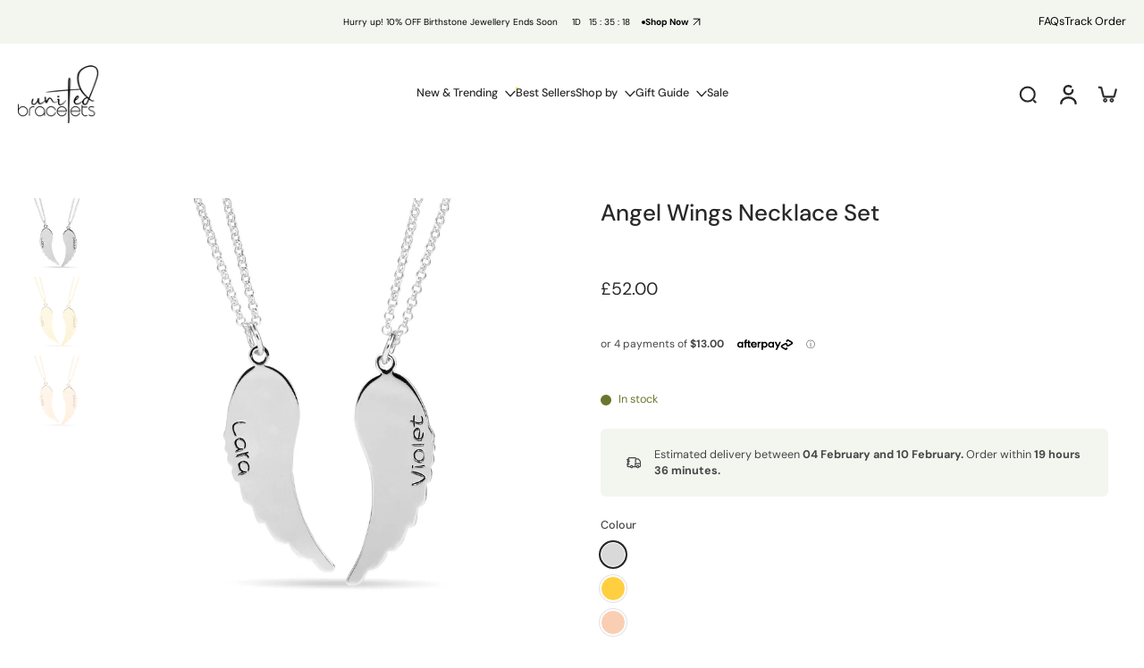

--- FILE ---
content_type: text/html; charset=utf-8
request_url: https://unitedbracelets.co.uk/products/angel-wings-necklace-set
body_size: 110882
content:
<!doctype html>
<html class="no-js  " lang="en">
  <head>
    <meta name="google-site-verification" content="2iIrahMZq75UfwAoppvyw-ieHRcazScy6Q8LrZoMkHc" />

<meta name="facebook-domain-verification" content="cvdgrh6lvbngxzadg8kjgza56zlk5m" />

<!-- Google Tag Manager -->
<script>(function(w,d,s,l,i){w[l]=w[l]||[];w[l].push({'gtm.start':
new Date().getTime(),event:'gtm.js'});var f=d.getElementsByTagName(s)[0],
j=d.createElement(s),dl=l!='dataLayer'?'&l='+l:'';j.async=true;j.src=
'https://www.googletagmanager.com/gtm.js?id='+i+dl;f.parentNode.insertBefore(j,f);
})(window,document,'script','dataLayer','GTM-N6MVW7ZV');</script>
<!-- End Google Tag Manager -->
<link
  rel="alternate"
  hreflang="x-default"
  href="https://www.unitedbracelets.com/products/angel-wings-necklace-set">


<meta name="facebook-domain-verification" content="823thmh28cleamqkb6l3a8qdi03fo0" />

    <meta charset="utf-8">
    <meta http-equiv="X-UA-Compatible" content="IE=edge">
    <meta name="viewport" content="width=device-width, initial-scale=1.0">
    <meta name="theme-color" content="">
    
      <link rel="canonical" href="https://unitedbracelets.co.uk/products/angel-wings-necklace-set">
    
<link rel="icon" type="image/png" href="//unitedbracelets.co.uk/cdn/shop/files/fav.png?crop=center&height=32&v=1754416292&width=32"><link rel="preconnect" href="https://fonts.shopifycdn.com" crossorigin><title>
      Angel Wings Necklace Set
 &ndash; United Bracelets</title>
    
      <meta name="description" content="Looking for a unique and meaningful gift idea? The Angel Wings Necklace Set is perfect for sharing a connection with someone special. Wear one wing and give the other to your loved one. It&#39;s the ideal present for mums and daughters, besties, couples, and close family members. Details Material: High quality solid 925 st">
    
    <link href="//unitedbracelets.co.uk/cdn/shop/t/54/assets/theme.css?v=152065481466670998861761036387" rel="stylesheet" type="text/css" media="all" />
    
    <link rel="preload" href="//unitedbracelets.co.uk/cdn/fonts/dm_sans/dmsans_n4.ec80bd4dd7e1a334c969c265873491ae56018d72.woff2" as="font" type="font/woff2" crossorigin="anonymous" />
    
    

<meta property="og:site_name" content="United Bracelets">
<meta property="og:url" content="https://unitedbracelets.co.uk/products/angel-wings-necklace-set">
<meta property="og:title" content="Angel Wings Necklace Set">
<meta property="og:type" content="product">
<meta property="og:description" content="Looking for a unique and meaningful gift idea? The Angel Wings Necklace Set is perfect for sharing a connection with someone special. Wear one wing and give the other to your loved one. It&#39;s the ideal present for mums and daughters, besties, couples, and close family members. Details Material: High quality solid 925 st"><meta property="og:image" content="http://unitedbracelets.co.uk/cdn/shop/files/angel-wings-necklace-set-852918.jpg?v=1722870556">
  <meta property="og:image:secure_url" content="https://unitedbracelets.co.uk/cdn/shop/files/angel-wings-necklace-set-852918.jpg?v=1722870556">
  <meta property="og:image:width" content="2048">
  <meta property="og:image:height" content="2048"><meta property="og:price:amount" content="52.00">
  <meta property="og:price:currency" content="GBP"><meta name="twitter:card" content="summary_large_image">
<meta name="twitter:title" content="Angel Wings Necklace Set">
<meta name="twitter:description" content="Looking for a unique and meaningful gift idea? The Angel Wings Necklace Set is perfect for sharing a connection with someone special. Wear one wing and give the other to your loved one. It&#39;s the ideal present for mums and daughters, besties, couples, and close family members. Details Material: High quality solid 925 st">
<style data-shopify>@font-face {
  font-family: "DM Sans";
  font-weight: 500;
  font-style: normal;
  font-display: swap;
  src: url("//unitedbracelets.co.uk/cdn/fonts/dm_sans/dmsans_n5.8a0f1984c77eb7186ceb87c4da2173ff65eb012e.woff2") format("woff2"),
       url("//unitedbracelets.co.uk/cdn/fonts/dm_sans/dmsans_n5.9ad2e755a89e15b3d6c53259daad5fc9609888e6.woff") format("woff");
}

  @font-face {
  font-family: "DM Sans";
  font-weight: 400;
  font-style: normal;
  font-display: swap;
  src: url("//unitedbracelets.co.uk/cdn/fonts/dm_sans/dmsans_n4.ec80bd4dd7e1a334c969c265873491ae56018d72.woff2") format("woff2"),
       url("//unitedbracelets.co.uk/cdn/fonts/dm_sans/dmsans_n4.87bdd914d8a61247b911147ae68e754d695c58a6.woff") format("woff");
}

  @font-face {
  font-family: "DM Sans";
  font-weight: 500;
  font-style: normal;
  font-display: swap;
  src: url("//unitedbracelets.co.uk/cdn/fonts/dm_sans/dmsans_n5.8a0f1984c77eb7186ceb87c4da2173ff65eb012e.woff2") format("woff2"),
       url("//unitedbracelets.co.uk/cdn/fonts/dm_sans/dmsans_n5.9ad2e755a89e15b3d6c53259daad5fc9609888e6.woff") format("woff");
}

  @font-face {
  font-family: "DM Sans";
  font-weight: 400;
  font-style: normal;
  font-display: swap;
  src: url("//unitedbracelets.co.uk/cdn/fonts/dm_sans/dmsans_n4.ec80bd4dd7e1a334c969c265873491ae56018d72.woff2") format("woff2"),
       url("//unitedbracelets.co.uk/cdn/fonts/dm_sans/dmsans_n4.87bdd914d8a61247b911147ae68e754d695c58a6.woff") format("woff");
}

  @font-face {
  font-family: "Playfair Display";
  font-weight: 400;
  font-style: italic;
  font-display: swap;
  src: url("//unitedbracelets.co.uk/cdn/fonts/playfair_display/playfairdisplay_i4.804ea8da9192aaed0368534aa085b3c1f3411619.woff2") format("woff2"),
       url("//unitedbracelets.co.uk/cdn/fonts/playfair_display/playfairdisplay_i4.5538cb7a825d13d8a2333cd8a94065a93a95c710.woff") format("woff");
}


  @font-face {
  font-family: "DM Sans";
  font-weight: 700;
  font-style: normal;
  font-display: swap;
  src: url("//unitedbracelets.co.uk/cdn/fonts/dm_sans/dmsans_n7.97e21d81502002291ea1de8aefb79170c6946ce5.woff2") format("woff2"),
       url("//unitedbracelets.co.uk/cdn/fonts/dm_sans/dmsans_n7.af5c214f5116410ca1d53a2090665620e78e2e1b.woff") format("woff");
}

  @font-face {
  font-family: "DM Sans";
  font-weight: 400;
  font-style: italic;
  font-display: swap;
  src: url("//unitedbracelets.co.uk/cdn/fonts/dm_sans/dmsans_i4.b8fe05e69ee95d5a53155c346957d8cbf5081c1a.woff2") format("woff2"),
       url("//unitedbracelets.co.uk/cdn/fonts/dm_sans/dmsans_i4.403fe28ee2ea63e142575c0aa47684d65f8c23a0.woff") format("woff");
}

  @font-face {
  font-family: "DM Sans";
  font-weight: 700;
  font-style: italic;
  font-display: swap;
  src: url("//unitedbracelets.co.uk/cdn/fonts/dm_sans/dmsans_i7.52b57f7d7342eb7255084623d98ab83fd96e7f9b.woff2") format("woff2"),
       url("//unitedbracelets.co.uk/cdn/fonts/dm_sans/dmsans_i7.d5e14ef18a1d4a8ce78a4187580b4eb1759c2eda.woff") format("woff");
}
</style>
<style data-shopify>:root,
  *:before {
    --base-font-size: 0.7875rem;
    --font-size-medium-mobile: 0.81rem;
    --font-size-medium: 0.9rem;
    --font-size-small: 0.5625rem;
    --font-size-small-mobile: 0.50625rem;
    --font-size-normal: 0.675rem;
    --font-size-normal-mobile: 0.6075rem;
    --font-size-large: 1.125rem;
    --font-size-large-mobile: 1.0125rem;
    --heading-highlight-font-size: 100%;
    --h1-font-size: 3.4425rem;
    --h2-font-size: 2.025rem;
    --h3-font-size: 1.215rem;
    --h4-font-size: 1.11375rem;
    --h5-font-size: 1.0125rem;
    --h6-font-size: 0.91125rem;
    --base-font-size-mobile: 0.70875rem;
    --h1-font-size-mobile: 1.72125rem;
    --h2-font-size-mobile: 1.215rem;
    --h3-font-size-mobile: 0.8505rem;
    --h4-font-size-mobile: 0.779625rem;
    --h5-font-size-mobile: 0.70875rem;
    --h6-font-size-mobile: 0.637875rem;
    --rating-star-size: 0.63rem;
    --border-radius: 100px;
    --page-width: 1400px;
    --width-countdown: 7.0875rem;
    --font-menu: "DM Sans", sans-serif;
    --font-menu-weight: 500;
    --font-menu-style: normal;
    --font-button: "DM Sans", sans-serif;
    --font-button-weight: 400;
    --font-button-style: normal;
    --font-body-family: "DM Sans", sans-serif;
    --font-body-style: normal;
    --font-body-weight: 400;
    --font-heading-family: "DM Sans", sans-serif;
    --font-heading-highlight: "Playfair Display", serif;
    --font-heading-highlight-style: italic;
    --font-heading-highlight-weight: 400;
    --font-heading-style: normal;
    --font-heading-weight: 500;
    --heading-text-tranform: none;
    --advanced-sections-spacing: 0px;
    --divider-spacing: -0;

    --colors-pulse-speech: 104, 102, 72;
    --image-treatment-overlay: 0, 0, 0;
    --image-treatment-text: 255, 255, 255;
    --colors-line-and-border: 225, 227, 225;
    --colors-line-and-border-base: 225, 227, 225;
    --colors-line-header: 225, 227, 225;
    --colors-line-footer: 52, 54, 52;
    --colors-background: 255, 255, 255;
    --colors-text: 69, 70, 69;
    --colors-heading: 40, 41, 40;
    --colors-heading-base: 40, 41, 40;
    --colors-background-secondary: 243, 246, 239;
    --colors-text-secondary: 69, 70, 69;
    --colors-heading-secondary: 40, 41, 40;
    --colors-text-link: 96, 107, 87;
    --background-color:  255, 255, 255;
    --background-color-header: 255, 255, 255;
    --colors-text-header: 40, 41, 40;
    --background-color-footer: 40, 41, 40;
    --colors-text-footer: 208, 208, 208;
    --colors-heading-footer: 255, 255, 255;
    --colors-text-link-footer: 145, 180, 116;
    --color-error: 169, 70, 0;
    --color-success: 96, 107, 87;
    --colors-price: 40, 41, 40;
    --colors-price-sale: 169, 70, 0;
    --colors-button-text: 255, 255, 255;
    --colors-button: 40, 41, 40;
    --colors-button-text-hover: 255, 255, 255;
    --colors-secondary-button: 40, 41, 40;
    --colors-button-hover: rgb(16, 16, 16);
    --colors-cart: 96, 107, 87;
    --colors-cart-text: 255, 255, 255;
    --colors-icon-rating: 166, 127, 99;
    --colors-transition-arrows: 0, 0, 0;
    --color-highlight: #606b57;
    --background-pagination-slideshow: 40, 41, 40;
    --text-color-pagination-slideshow: 255, 255, 255;
    
      --background-secondary-button: transparent;
      --colors-line-secondary-button: 40, 41, 40;
    
    
      --button-width: 120%;
      --button-height: 100%;
      --button-transform: rotate3d(0,0,1,10deg) translate3d(-1.2em,110%,0);
      --button-transform-origin: 0% 100%;
    
    
      --height-parallax: 110%;
    
    
      --image-zoom: 1.05;
    
    --card-product-bg: rgba(0,0,0,0);
    --card-product-padding: 20px;
    --card-product-padding-mobile: 8px;
    --card-product-alignment: center;
    
    --width-scrollbar: 0;
    --card-product-ratio: 100.0%;
    --card-product-img-position:  absolute;
    --card-product-img-height:  0;
    --card-product-img-zoom:  scale(1.1);
    --height-header: 0px;
    --transition-card-loading: 500ms;
    --transition-card-image-hover: 400ms;
    --transition-slideshow: 500ms;
    --transition-image-hover: 500ms;
  }
  .dark,
  .dark *:before {
    --image-treatment-overlay: 0, 0, 0;
    --image-treatment-text: 255, 255, 255;
    --colors-line-and-border: 49, 49, 49;
    --colors-line-and-border-base: 49, 49, 49;
    --colors-line-header: 52, 54, 52;
    --colors-line-footer: 52, 54, 52;
    --colors-background: 40, 41, 40;
    --colors-text: 225, 227, 225;
    --colors-heading: 255, 255, 255;
    --colors-heading-base: 255, 255, 255;
    --background-color: 40, 41, 40;
    --colors-text-link: 145, 180, 116;
    --color-error: 229, 105, 15;
    --color-success: 145, 180, 116;
    --background-color-header: 40, 41, 40;
    --colors-text-header: 255, 255, 255;
    --background-color-footer: 40, 41, 40;
    --colors-text-footer: 225, 227, 225;
    --colors-heading-footer: 255, 255, 255;
    --colors-text-link-footer: 145, 180, 116;
    --colors-price: 250, 250, 250;
    --colors-price-sale: 229, 105, 15;
    --colors-button-text: 40, 41, 40;
    --colors-button: 255, 255, 255;
    --colors-button-text-hover: 40, 41, 40;
    --colors-secondary-button: 255, 255, 255;
    --colors-button-hover: rgb(255, 255, 255);
    --colors-cart: 145, 180, 116;
    --colors-cart-text: 250, 250, 250;
    --colors-background-secondary: 47, 48, 47;
    --colors-text-secondary: 225, 227, 225;
    --colors-heading-secondary: 255, 255, 255;
    --colors-icon-rating: 229, 105, 15;
    --colors-pulse-speech: 104, 102, 72;
    --colors-transition-arrows: 0, 0, 0;
    --color-highlight: #91b474;
    
      --background-secondary-button: transparent;
      --colors-line-secondary-button: 255, 255, 255;
    
    --card-product-bg: rgba(0,0,0,0);
  }
  shopify-accelerated-checkout {
    --shopify-accelerated-checkout-button-border-radius: 100px;
  }
  shopify-accelerated-checkout-cart {
    --shopify-accelerated-checkout-button-border-radius: 100px;
    --shopify-accelerated-checkout-inline-alignment: end;
    --shopify-accelerated-checkout-button-block-size: 48px;
    --shopify-accelerated-checkout-button-inline-size: 48px;
  }
  
    [role="button"],
    [type="button"],
    .button {
      color: rgb(var(--colors-button-text));
    }
    button.button-solid,
    .button.button-solid {
      border: none;
      background-color: rgba(var(--colors-button));
    }
    button.button-disable-effect,
    .button.button-disable-effect,
    .payment-button .shopify-payment-button__button--unbranded {
      color: rgb(var(--colors-button-text));
      background-color: rgba(var(--colors-button));
    }
    .button-action {
      border: none;
      color: rgb(var(--colors-button-text));
      background-color: rgba(var(--colors-button));
    }
  
  [role="button"],
  [type="button"],
  .button {
    direction: ltr;
  }
  .header, .header *::before {
    --colors-text: var(--colors-text-header);
    --colors-heading: var(--colors-text-header);
    --colors-price: var(--colors-text-header);
    --colors-line-and-border: var(--colors-line-header);
  }
  #sticky-header-content .divider {
    --colors-line-and-border: var(--colors-line-header);
  }
  .paginate-slide-image {
    background: rgba(var(--background-pagination-slideshow));
    color: rgba(var(--text-color-pagination-slideshow));
  }

  @media (min-width: 1024px) {
    .paginate-slide-image {
      color: rgba(var(--text-color-pagination-slideshow));
    }
    .paginate-slide-image:hover {
      color: rgba(var(--text-color-pagination-slideshow));
    }
  }

  .section-quick-links,
  .section-quick-links *::before,
  .section-footer,
  .section-footer *::before {
    --colors-text: var(--colors-text-footer);
    --colors-heading: var(--colors-heading-footer);
    --colors-text-link: var(--colors-text-link-footer);
    --colors-line-and-border: var(--colors-line-footer);
  }
  .sticky-header {
    --font-body-weight: 700;
  }

  .scrollbar-horizontal {
    position: relative;
    -ms-overflow-style: none;
  }
  .scrollbar-horizontal::-webkit-scrollbar-track {
    background-color: #ececec;
  }
  .scrollbar-horizontal::-webkit-scrollbar {
    height: 3px;
  }

  .scrollbar-horizontal::-webkit-scrollbar-track {
    -webkit-box-shadow: inset 0 0 0px rgba(0, 0, 0, 0);
  }

  .scrollbar-horizontal::-webkit-scrollbar-thumb {
    visibility: visible;
    background-color: #747474;
  }

  .scrollbar-horizontal::-webkit-scrollbar-thumb:hover {
    background-color: #747474;
  }
  body.scrollbar-body::-webkit-scrollbar{
    width: 8px;
  }
  .scrollbar-body::-webkit-scrollbar-track{
    background: #ececec;
  }
  .scrollbar-horizontal {
    position: relative;
    -ms-overflow-style: none;
  }
  .scrollbar-horizontal::-webkit-scrollbar-track {
    background-color: #ececec;
  }
  .scrollbar-horizontal::-webkit-scrollbar {
    height: 3px;
  }

  .scrollbar-horizontal::-webkit-scrollbar-track {
    -webkit-box-shadow: inset 0 0 0px rgba(0, 0, 0, 0);
  }

  .scrollbar-horizontal::-webkit-scrollbar-thumb {
    visibility: visible;
    background-color: #747474;
  }

  .scrollbar-horizontal::-webkit-scrollbar-thumb:hover {
    background-color: #747474;
  }
  .scrollbar-body::-webkit-scrollbar{
    width: 3px;
  }
  .scrollbar-body::-webkit-scrollbar-track{
    background: #ececec;
  }
  .scrollbar-body.scrollbar-visible:active::-webkit-scrollbar-thumb,
  .scrollbar-body.scrollbar-visible:focus::-webkit-scrollbar-thumb,
  .scrollbar-body.scrollbar-visible:hover::-webkit-scrollbar-thumb {
    background: #747474;
    visibility: visible;
  }
  .scrollbar-body.scrollbar-visible::-webkit-scrollbar-track{
    background: transparent;
  }
  .scrollbar-body.scrollbar-visible::-webkit-scrollbar-thumb{
    background: transparent;
    visibility: visible;
  }
  .scrollbar-body::-webkit-scrollbar-thumb{
    background: #747474;
  }
  .animate-scroll-banner {
    animation: scrollX var(--duration, 10s) linear infinite var(--play-state, running) var(--direction);
  }
  .padding-scrollbar, .padding-scrollbar-header {
    padding-right: min(var(--width-scrollbar), 20px);
  }
  .rtl .padding-scrollbar-header {
    padding-left: min(var(--width-scrollbar), 20px);
    padding-right: 0;
  }
  
  
  .des-block iframe {
    width: 100%;
    height: 100%;
  }
  .toggle-compare  + label span:first-child,
  .toggle-compare:checked + label span:last-child {
    display: block
  }
  .toggle-compare  + label span:last-child,
  .toggle-compare:checked + label span:first-child {
    display: none;
  }
  .card-product:not(.recommendations) {}
  .dark .card-product:not(.recommendations) {background: transparent;}
  .card-product:not(.recommendations) .card-info,
  .card-product:not(.recommendations) .x-variants-data {
    padding-left: 8px;
    padding-right: 8px;
  }
  .card-product:not(.recommendations) .card-info .x-variants-data
  {
    padding-left: 0;
    padding-right: 0;
  }
  .card-product-slideshow {
      background: #f3f6ef;}
  .dark .card-product-slideshow {
      background: #2f302f;}
  button[class*='shopify-payment-button__more-options'] {
    color: rgba(var(--colors-text));
  }
  .group-discount:before,.group-discount:after {
    background-color: rgba(var(--colors-price-sale), 5%);
    content: "";
    position: absolute;
    right: 100%;
    height: 100%;
    top: 0;
    width: 1.25rem;
  }
  .shipping_insurance.group-discount:before,.shipping_insurance.group-discount:after {
    background-color: rgb(var(--colors-background-secondary));
  }
  .group-discount:after {
    left: 100%;
    right: auto;
  }
  @media (min-width: 768px){
    .list-layout .card-product:not(.recommendations) {
      padding-bottom: 0;
    }
    .list-layout .card-product:not(.recommendations) .card-info,
    .list-layout .card-product:not(.recommendations) .x-variants-data{
      padding-left: 0;
      padding-right: 0;
    }
    shopify-accelerated-checkout-cart {
    --shopify-accelerated-checkout-button-block-size: 46px;
    --shopify-accelerated-checkout-button-inline-size: 46px;
  }
  }
  @media (min-width: 1024px){
    .group-discount:before,.group-discount:after {
       width: 0;
    }
    .payment-button .shopify-payment-button__button--unbranded {
      color: rgb(var(--colors-button-text));
      background: rgba(var(--colors-button));
    }
    .card-product:not(.recommendations) .card-info,
    .card-product:not(.recommendations) .x-variants-data {
      padding-left: 20px;
      padding-right: 20px;
    }
    [role="button"],
    [type="button"],
    .button {
      color: rgba(var(--colors-button-text));
    }
    button.button-solid,
    .button.button-solid {
      border: none;
      box-shadow: none;
      color: rgb(var(--colors-button-text));
      background-color: rgba(var(--colors-button));
      overflow: hidden;
      background-origin: border-box;
    }
    button.button-solid:hover,
    .button.button-solid:hover {
      
      transition-delay: 0.5s;
      
      transition-property: background-color;
      background-color: var(--colors-button-hover);
      color: rgba(var(--colors-button-text-hover));
      background-origin: border-box;
    }
    .button-action {
      border: none;
      color: rgba(var(--colors-button-text-hover));
      background-color: var(--colors-button-hover);
    }
    button.button-disable-effect,
    .button.button-disable-effect {
      color: rgb(var(--colors-button-text));
      background-color: rgba(var(--colors-button));
    }
    button.button-disable-effect:hover,
    .button.button-disable-effect:hover {
      color: rgba(var(--colors-button-text-hover));
      background-color: var(--colors-button-hover);
    }
    
      button.button-solid:before,
      .button.button-solid:before {
        content: "";
        z-index: -1;
        position: absolute;
        top: 0;
        right: 0;
        bottom: 0;
        left: 0;
        width: var(--button-width);
        height: var(--button-height);
        background-color: var(--colors-button-hover);
        backface-visibility: hidden;
        will-change: transform;
        transform: var(--button-transform);
        transform-origin: var(--button-transform-origin);
        transition: transform 0.5s ease;
      }
      button.button-solid:hover:before,
      .button.button-solid:hover:before {
        transform: rotate3d(0,0,1,0) translateZ(0);
      }
    
    
  }
  .inventory-low-stock-status {
    
      --stock-color: rgba(191, 18, 42);
    
      color: var(--stock-color);
    }
  .dark .inventory-low-stock-status {
    
      --stock-color: rgba(191, 18, 42);
    
  }
  .inventory-in-stock-status {
    
      --stock-color: rgba(107, 118, 45);
    
      color: var(--stock-color);
  }
  .dark .inventory-in-stock-status {
    
      --stock-color: rgba(133, 143, 77);
    
  }
  .inventory-out-of-stock-status {
    
      --stock-color: rgba(118, 116, 116);
    
      color: var(--stock-color);
  }
  .dark .inventory-out-of-stock-status {
    
      --stock-color: rgba(134, 127, 127);
    
  }
  .inventory-status {
    background-color: var(--stock-color);
  }
  .card-testimonial {
      background: #f3f6ef;}
  .dark .card-testimonial {
      background: #2f302f;}.card-product .yotpo-sr-bottom-line-summary {
      display: block !important;
    }
    .card-product .yotpo-sr-bottom-line-summary > div {
      float: left !important;
    }
    .card-product .yotpo-sr-vertical-border {
      margin-top: 10px !important;
    }/* App Shopify Subscription */
  .shopify_subscriptions_app_policy a {
    position: relative;
    margin-top: .5rem;
    margin-bottom: .5rem;
    color: rgba(var(--colors-text-link)) !important;
    text-decoration-thickness: 1px;
    background: linear-gradient(to right, rgba(0, 0, 0, 0), rgba(0, 0, 0, 0)), linear-gradient(to right, rgba(var(--colors-text-link), 1), rgba(var(--colors-text-link), 1), rgba(var(--colors-text-link), 1));
    background-size: 100% 0.1em, 0 0.1em;
    background-position: 100% 100%,100% 100%;
    background-repeat: no-repeat;
    transition: background-size 250ms;
  }
  .shopify_subscriptions_app_policy:after {
    clear: both;
    content: var(--tw-content);
    display: block;
  }
  @media (min-width: 1024px) {
    .shopify_subscriptions_app_policy a:hover {
      background-size: 0 .1em, 100% .1em;
      background-position: 100% 100%, 0% 100%;
    }
  }

  /* Recurpay Subscription App */
  #recurpay-account-widget {
    margin-top: 1rem;
  }
  .rtl .recurpay__widget .recurpay__group_frequency .recurpay__frequency_label_title {
    padding-right: 10px;
    right: 0.25rem;
  }
  .rtl .recurpay__widget .recurpay__group_title {
    text-align: right;
    margin-right: 0;
    margin-left: 0.5em;
  }
  .rtl .recurpay__widget .recurpay__group_subtitle {
    text-align: right;
  }
  .rtl .recurpay__widget .recurpay__description {
    text-align: right;
  }
  .rtl .recurpay__widget .recurpay__radio_group {
    margin-right: 0;
    margin-left: 10px;
  }
  .rtl .recurpay__widget .recurpay__offer_saving_message {
    padding-right: 10px;
    padding-left: 0;
  }
  .rtl .recurpay__widget .recurpay__offer_wrapper svg {
    margin-right: 0;
    margin-left: 10px;
  }
  .rtl .recurpay__widget .recurpay__group_frequency .recurpay__frequency_label_title:before {
    left: 0.5em;
    margin-right: -50%;
    right: auto;
    margin-left: 0
  }
  .rtl .recurpay__widget .recurpay__group_frequency .recurpay__frequency_label_title:after {
    right: 0.5em;
    left: auto;
    margin-left: 0;
  }
  .rtl .upgrade-subscription-cart .upgrade-icon-wrapper {
    text-align: right;
  }

  /* Seal Subscriptions */
  .sls-widget-branding {
    z-index: 20 !important;
  }
  .card .sealsubs-target-element, .card-product-fbt .sealsubs-target-element {
    display: none !important;
  }
  .seal-portal-link a {
    position: relative;
    margin-top: .5rem;
    margin-bottom: .5rem;
    color: rgba(var(--colors-text-link)) !important;
    text-decoration-thickness: 1px;
    background: linear-gradient(to right, rgba(0, 0, 0, 0), rgba(0, 0, 0, 0)), linear-gradient(to right, rgba(var(--colors-text-link), 1), rgba(var(--colors-text-link), 1), rgba(var(--colors-text-link), 1));
    background-size: 100% 0.1em, 0 0.1em;
    background-position: 100% 100%,100% 100%;
    background-repeat: no-repeat;
    transition: background-size 250ms;
  }
  .seal-portal-link:after {
    clear: both;
    content: var(--tw-content);
    display: block;
  }
  @media (min-width: 1024px) {
    .seal-portal-link a:hover {
      background-size: 0 .1em, 100% .1em;
      background-position: 100% 100%, 0% 100%;
    }
  }
  .rtl .sealsubs-container {
    text-align: right;
  }
  .x-card-title {
    font-size: 0.9rem;
    font-family: var(--font-heading-family);
    font-weight: var(--font-heading-weight);
  }
  .x-card-price {
    font-size: 0.9rem;
    font-family: var(--font-body-family);
    font-weight: var(--font-body-weight);
  }
  @media (min-width: 768px) {
    .x-card-title {
      font-size: 1.0rem;
    }
    .x-card-price {
      font-size: 1.0rem;
    }
  }
  .back{
    position: absolute;
    top: 50%;
    left: 50%;
    white-space: nowrap;
    opacity: 0;
    transform: translate(-50%, -50%) translateY(100%) translateZ(0);
    transition-behavior: normal, normal;
    transition-duration: 0.6s, 0.6s;
    transition-timing-function: cubic-bezier(0.165, 0.84, 0.44, 1), cubic-bezier(0.165, 0.84, 0.44, 1);
    transition-delay: 0s, 0s;
    transition-property: transform, opacity;
  }
  .front{
    transform: translateZ(0);
    transition-behavior: normal, normal;
    transition-duration: 0.6s, 0.6s;
    transition-timing-function: cubic-bezier(0.165, 0.84, 0.44, 1), cubic-bezier(0.165, 0.84, 0.44, 1);
    transition-delay: 0s, 0s;
    transition-property: transform, opacity;
    border-bottom: 1px solid transparent;
  }
  .flip-container:hover .front{
    opacity: 0;
    transform: translateY(-100%) translateZ(0);
  }
  .flip-container:hover .back{
    opacity: 1;
    transform: translate(-50%, -50%) translateY(0%) translateZ(0);
    border-bottom: 1px solid rgba(var(--colors-text-link));
  }
  .dbtap-overlay{
    display: none
  }
  @media (max-width: 1024px) and (pointer: coarse) and (hover: none) {
    .dbtap-overlay{
      display: block
    }
  }</style>
    
    <script>window.performance && window.performance.mark && window.performance.mark('shopify.content_for_header.start');</script><meta name="google-site-verification" content="0gYGakaabNuzTVa6L4wkBOUyhzmudbOmWhGm6RP2DfY">
<meta name="facebook-domain-verification" content="uorfzet8j9gtecjo9038c99hle5pt6">
<meta id="shopify-digital-wallet" name="shopify-digital-wallet" content="/69703827768/digital_wallets/dialog">
<meta name="shopify-checkout-api-token" content="b66cc64749a895cd0eb8c9aeea522b3a">
<meta id="in-context-paypal-metadata" data-shop-id="69703827768" data-venmo-supported="false" data-environment="production" data-locale="en_US" data-paypal-v4="true" data-currency="GBP">
<link rel="alternate" hreflang="x-default" href="https://unitedbracelets.com.au/products/angel-wings-necklace-set">
<link rel="alternate" hreflang="en" href="https://unitedbracelets.com.au/products/angel-wings-necklace-set">
<link rel="alternate" hreflang="en-NZ" href="https://unitedbracelets.co.nz/products/angel-wings-necklace-set">
<link rel="alternate" hreflang="en-GB" href="https://unitedbracelets.co.uk/products/angel-wings-necklace-set">
<link rel="alternate" hreflang="en-DZ" href="https://unitedbracelets.com/products/angel-wings-necklace-set">
<link rel="alternate" hreflang="en-AO" href="https://unitedbracelets.com/products/angel-wings-necklace-set">
<link rel="alternate" hreflang="en-AC" href="https://unitedbracelets.com/products/angel-wings-necklace-set">
<link rel="alternate" hreflang="en-BJ" href="https://unitedbracelets.com/products/angel-wings-necklace-set">
<link rel="alternate" hreflang="en-BW" href="https://unitedbracelets.com/products/angel-wings-necklace-set">
<link rel="alternate" hreflang="en-BF" href="https://unitedbracelets.com/products/angel-wings-necklace-set">
<link rel="alternate" hreflang="en-BI" href="https://unitedbracelets.com/products/angel-wings-necklace-set">
<link rel="alternate" hreflang="en-CM" href="https://unitedbracelets.com/products/angel-wings-necklace-set">
<link rel="alternate" hreflang="en-CV" href="https://unitedbracelets.com/products/angel-wings-necklace-set">
<link rel="alternate" hreflang="en-CF" href="https://unitedbracelets.com/products/angel-wings-necklace-set">
<link rel="alternate" hreflang="en-TD" href="https://unitedbracelets.com/products/angel-wings-necklace-set">
<link rel="alternate" hreflang="en-KM" href="https://unitedbracelets.com/products/angel-wings-necklace-set">
<link rel="alternate" hreflang="en-CG" href="https://unitedbracelets.com/products/angel-wings-necklace-set">
<link rel="alternate" hreflang="en-CD" href="https://unitedbracelets.com/products/angel-wings-necklace-set">
<link rel="alternate" hreflang="en-CI" href="https://unitedbracelets.com/products/angel-wings-necklace-set">
<link rel="alternate" hreflang="en-DJ" href="https://unitedbracelets.com/products/angel-wings-necklace-set">
<link rel="alternate" hreflang="en-EG" href="https://unitedbracelets.com/products/angel-wings-necklace-set">
<link rel="alternate" hreflang="en-GQ" href="https://unitedbracelets.com/products/angel-wings-necklace-set">
<link rel="alternate" hreflang="en-ER" href="https://unitedbracelets.com/products/angel-wings-necklace-set">
<link rel="alternate" hreflang="en-SZ" href="https://unitedbracelets.com/products/angel-wings-necklace-set">
<link rel="alternate" hreflang="en-ET" href="https://unitedbracelets.com/products/angel-wings-necklace-set">
<link rel="alternate" hreflang="en-GA" href="https://unitedbracelets.com/products/angel-wings-necklace-set">
<link rel="alternate" hreflang="en-GM" href="https://unitedbracelets.com/products/angel-wings-necklace-set">
<link rel="alternate" hreflang="en-GH" href="https://unitedbracelets.com/products/angel-wings-necklace-set">
<link rel="alternate" hreflang="en-GN" href="https://unitedbracelets.com/products/angel-wings-necklace-set">
<link rel="alternate" hreflang="en-GW" href="https://unitedbracelets.com/products/angel-wings-necklace-set">
<link rel="alternate" hreflang="en-KE" href="https://unitedbracelets.com/products/angel-wings-necklace-set">
<link rel="alternate" hreflang="en-LS" href="https://unitedbracelets.com/products/angel-wings-necklace-set">
<link rel="alternate" hreflang="en-LR" href="https://unitedbracelets.com/products/angel-wings-necklace-set">
<link rel="alternate" hreflang="en-LY" href="https://unitedbracelets.com/products/angel-wings-necklace-set">
<link rel="alternate" hreflang="en-MG" href="https://unitedbracelets.com/products/angel-wings-necklace-set">
<link rel="alternate" hreflang="en-MW" href="https://unitedbracelets.com/products/angel-wings-necklace-set">
<link rel="alternate" hreflang="en-ML" href="https://unitedbracelets.com/products/angel-wings-necklace-set">
<link rel="alternate" hreflang="en-MR" href="https://unitedbracelets.com/products/angel-wings-necklace-set">
<link rel="alternate" hreflang="en-MU" href="https://unitedbracelets.com/products/angel-wings-necklace-set">
<link rel="alternate" hreflang="en-MA" href="https://unitedbracelets.com/products/angel-wings-necklace-set">
<link rel="alternate" hreflang="en-MZ" href="https://unitedbracelets.com/products/angel-wings-necklace-set">
<link rel="alternate" hreflang="en-NA" href="https://unitedbracelets.com/products/angel-wings-necklace-set">
<link rel="alternate" hreflang="en-NE" href="https://unitedbracelets.com/products/angel-wings-necklace-set">
<link rel="alternate" hreflang="en-NG" href="https://unitedbracelets.com/products/angel-wings-necklace-set">
<link rel="alternate" hreflang="en-RW" href="https://unitedbracelets.com/products/angel-wings-necklace-set">
<link rel="alternate" hreflang="en-ST" href="https://unitedbracelets.com/products/angel-wings-necklace-set">
<link rel="alternate" hreflang="en-SN" href="https://unitedbracelets.com/products/angel-wings-necklace-set">
<link rel="alternate" hreflang="en-SC" href="https://unitedbracelets.com/products/angel-wings-necklace-set">
<link rel="alternate" hreflang="en-SL" href="https://unitedbracelets.com/products/angel-wings-necklace-set">
<link rel="alternate" hreflang="en-SO" href="https://unitedbracelets.com/products/angel-wings-necklace-set">
<link rel="alternate" hreflang="en-ZA" href="https://unitedbracelets.com/products/angel-wings-necklace-set">
<link rel="alternate" hreflang="en-SS" href="https://unitedbracelets.com/products/angel-wings-necklace-set">
<link rel="alternate" hreflang="en-SH" href="https://unitedbracelets.com/products/angel-wings-necklace-set">
<link rel="alternate" hreflang="en-SD" href="https://unitedbracelets.com/products/angel-wings-necklace-set">
<link rel="alternate" hreflang="en-TZ" href="https://unitedbracelets.com/products/angel-wings-necklace-set">
<link rel="alternate" hreflang="en-TG" href="https://unitedbracelets.com/products/angel-wings-necklace-set">
<link rel="alternate" hreflang="en-TA" href="https://unitedbracelets.com/products/angel-wings-necklace-set">
<link rel="alternate" hreflang="en-TN" href="https://unitedbracelets.com/products/angel-wings-necklace-set">
<link rel="alternate" hreflang="en-UG" href="https://unitedbracelets.com/products/angel-wings-necklace-set">
<link rel="alternate" hreflang="en-EH" href="https://unitedbracelets.com/products/angel-wings-necklace-set">
<link rel="alternate" hreflang="en-ZM" href="https://unitedbracelets.com/products/angel-wings-necklace-set">
<link rel="alternate" hreflang="en-ZW" href="https://unitedbracelets.com/products/angel-wings-necklace-set">
<link rel="alternate" hreflang="en-AF" href="https://unitedbracelets.com/products/angel-wings-necklace-set">
<link rel="alternate" hreflang="en-AZ" href="https://unitedbracelets.com/products/angel-wings-necklace-set">
<link rel="alternate" hreflang="en-BH" href="https://unitedbracelets.com/products/angel-wings-necklace-set">
<link rel="alternate" hreflang="en-BD" href="https://unitedbracelets.com/products/angel-wings-necklace-set">
<link rel="alternate" hreflang="en-BT" href="https://unitedbracelets.com/products/angel-wings-necklace-set">
<link rel="alternate" hreflang="en-IO" href="https://unitedbracelets.com/products/angel-wings-necklace-set">
<link rel="alternate" hreflang="en-BN" href="https://unitedbracelets.com/products/angel-wings-necklace-set">
<link rel="alternate" hreflang="en-KH" href="https://unitedbracelets.com/products/angel-wings-necklace-set">
<link rel="alternate" hreflang="en-CN" href="https://unitedbracelets.com/products/angel-wings-necklace-set">
<link rel="alternate" hreflang="en-CX" href="https://unitedbracelets.com/products/angel-wings-necklace-set">
<link rel="alternate" hreflang="en-CC" href="https://unitedbracelets.com/products/angel-wings-necklace-set">
<link rel="alternate" hreflang="en-HK" href="https://unitedbracelets.com/products/angel-wings-necklace-set">
<link rel="alternate" hreflang="en-IN" href="https://unitedbracelets.com/products/angel-wings-necklace-set">
<link rel="alternate" hreflang="en-ID" href="https://unitedbracelets.com/products/angel-wings-necklace-set">
<link rel="alternate" hreflang="en-IQ" href="https://unitedbracelets.com/products/angel-wings-necklace-set">
<link rel="alternate" hreflang="en-IL" href="https://unitedbracelets.com/products/angel-wings-necklace-set">
<link rel="alternate" hreflang="en-JP" href="https://unitedbracelets.com/products/angel-wings-necklace-set">
<link rel="alternate" hreflang="en-JO" href="https://unitedbracelets.com/products/angel-wings-necklace-set">
<link rel="alternate" hreflang="en-KZ" href="https://unitedbracelets.com/products/angel-wings-necklace-set">
<link rel="alternate" hreflang="en-KW" href="https://unitedbracelets.com/products/angel-wings-necklace-set">
<link rel="alternate" hreflang="en-KG" href="https://unitedbracelets.com/products/angel-wings-necklace-set">
<link rel="alternate" hreflang="en-LA" href="https://unitedbracelets.com/products/angel-wings-necklace-set">
<link rel="alternate" hreflang="en-LB" href="https://unitedbracelets.com/products/angel-wings-necklace-set">
<link rel="alternate" hreflang="en-MO" href="https://unitedbracelets.com/products/angel-wings-necklace-set">
<link rel="alternate" hreflang="en-MY" href="https://unitedbracelets.com/products/angel-wings-necklace-set">
<link rel="alternate" hreflang="en-MV" href="https://unitedbracelets.com/products/angel-wings-necklace-set">
<link rel="alternate" hreflang="en-MN" href="https://unitedbracelets.com/products/angel-wings-necklace-set">
<link rel="alternate" hreflang="en-MM" href="https://unitedbracelets.com/products/angel-wings-necklace-set">
<link rel="alternate" hreflang="en-NP" href="https://unitedbracelets.com/products/angel-wings-necklace-set">
<link rel="alternate" hreflang="en-OM" href="https://unitedbracelets.com/products/angel-wings-necklace-set">
<link rel="alternate" hreflang="en-PK" href="https://unitedbracelets.com/products/angel-wings-necklace-set">
<link rel="alternate" hreflang="en-PS" href="https://unitedbracelets.com/products/angel-wings-necklace-set">
<link rel="alternate" hreflang="en-PH" href="https://unitedbracelets.com/products/angel-wings-necklace-set">
<link rel="alternate" hreflang="en-QA" href="https://unitedbracelets.com/products/angel-wings-necklace-set">
<link rel="alternate" hreflang="en-RU" href="https://unitedbracelets.com/products/angel-wings-necklace-set">
<link rel="alternate" hreflang="en-SA" href="https://unitedbracelets.com/products/angel-wings-necklace-set">
<link rel="alternate" hreflang="en-SG" href="https://unitedbracelets.com/products/angel-wings-necklace-set">
<link rel="alternate" hreflang="en-KR" href="https://unitedbracelets.com/products/angel-wings-necklace-set">
<link rel="alternate" hreflang="en-LK" href="https://unitedbracelets.com/products/angel-wings-necklace-set">
<link rel="alternate" hreflang="en-TW" href="https://unitedbracelets.com/products/angel-wings-necklace-set">
<link rel="alternate" hreflang="en-TJ" href="https://unitedbracelets.com/products/angel-wings-necklace-set">
<link rel="alternate" hreflang="en-TH" href="https://unitedbracelets.com/products/angel-wings-necklace-set">
<link rel="alternate" hreflang="en-TM" href="https://unitedbracelets.com/products/angel-wings-necklace-set">
<link rel="alternate" hreflang="en-AE" href="https://unitedbracelets.com/products/angel-wings-necklace-set">
<link rel="alternate" hreflang="en-UZ" href="https://unitedbracelets.com/products/angel-wings-necklace-set">
<link rel="alternate" hreflang="en-VN" href="https://unitedbracelets.com/products/angel-wings-necklace-set">
<link rel="alternate" hreflang="en-YE" href="https://unitedbracelets.com/products/angel-wings-necklace-set">
<link rel="alternate" hreflang="en-AI" href="https://unitedbracelets.com/products/angel-wings-necklace-set">
<link rel="alternate" hreflang="en-AG" href="https://unitedbracelets.com/products/angel-wings-necklace-set">
<link rel="alternate" hreflang="en-AW" href="https://unitedbracelets.com/products/angel-wings-necklace-set">
<link rel="alternate" hreflang="en-BS" href="https://unitedbracelets.com/products/angel-wings-necklace-set">
<link rel="alternate" hreflang="en-BB" href="https://unitedbracelets.com/products/angel-wings-necklace-set">
<link rel="alternate" hreflang="en-BZ" href="https://unitedbracelets.com/products/angel-wings-necklace-set">
<link rel="alternate" hreflang="en-BM" href="https://unitedbracelets.com/products/angel-wings-necklace-set">
<link rel="alternate" hreflang="en-VG" href="https://unitedbracelets.com/products/angel-wings-necklace-set">
<link rel="alternate" hreflang="en-KY" href="https://unitedbracelets.com/products/angel-wings-necklace-set">
<link rel="alternate" hreflang="en-CR" href="https://unitedbracelets.com/products/angel-wings-necklace-set">
<link rel="alternate" hreflang="en-CW" href="https://unitedbracelets.com/products/angel-wings-necklace-set">
<link rel="alternate" hreflang="en-DM" href="https://unitedbracelets.com/products/angel-wings-necklace-set">
<link rel="alternate" hreflang="en-DO" href="https://unitedbracelets.com/products/angel-wings-necklace-set">
<link rel="alternate" hreflang="en-SV" href="https://unitedbracelets.com/products/angel-wings-necklace-set">
<link rel="alternate" hreflang="en-GD" href="https://unitedbracelets.com/products/angel-wings-necklace-set">
<link rel="alternate" hreflang="en-GT" href="https://unitedbracelets.com/products/angel-wings-necklace-set">
<link rel="alternate" hreflang="en-HT" href="https://unitedbracelets.com/products/angel-wings-necklace-set">
<link rel="alternate" hreflang="en-HN" href="https://unitedbracelets.com/products/angel-wings-necklace-set">
<link rel="alternate" hreflang="en-JM" href="https://unitedbracelets.com/products/angel-wings-necklace-set">
<link rel="alternate" hreflang="en-MQ" href="https://unitedbracelets.com/products/angel-wings-necklace-set">
<link rel="alternate" hreflang="en-MS" href="https://unitedbracelets.com/products/angel-wings-necklace-set">
<link rel="alternate" hreflang="en-NI" href="https://unitedbracelets.com/products/angel-wings-necklace-set">
<link rel="alternate" hreflang="en-PA" href="https://unitedbracelets.com/products/angel-wings-necklace-set">
<link rel="alternate" hreflang="en-SX" href="https://unitedbracelets.com/products/angel-wings-necklace-set">
<link rel="alternate" hreflang="en-BL" href="https://unitedbracelets.com/products/angel-wings-necklace-set">
<link rel="alternate" hreflang="en-KN" href="https://unitedbracelets.com/products/angel-wings-necklace-set">
<link rel="alternate" hreflang="en-LC" href="https://unitedbracelets.com/products/angel-wings-necklace-set">
<link rel="alternate" hreflang="en-MF" href="https://unitedbracelets.com/products/angel-wings-necklace-set">
<link rel="alternate" hreflang="en-PM" href="https://unitedbracelets.com/products/angel-wings-necklace-set">
<link rel="alternate" hreflang="en-VC" href="https://unitedbracelets.com/products/angel-wings-necklace-set">
<link rel="alternate" hreflang="en-TT" href="https://unitedbracelets.com/products/angel-wings-necklace-set">
<link rel="alternate" hreflang="en-TC" href="https://unitedbracelets.com/products/angel-wings-necklace-set">
<link rel="alternate" hreflang="en-UM" href="https://unitedbracelets.com/products/angel-wings-necklace-set">
<link rel="alternate" hreflang="en-AX" href="https://unitedbracelets.com/products/angel-wings-necklace-set">
<link rel="alternate" hreflang="en-AL" href="https://unitedbracelets.com/products/angel-wings-necklace-set">
<link rel="alternate" hreflang="en-AD" href="https://unitedbracelets.com/products/angel-wings-necklace-set">
<link rel="alternate" hreflang="en-AM" href="https://unitedbracelets.com/products/angel-wings-necklace-set">
<link rel="alternate" hreflang="en-AT" href="https://unitedbracelets.com/products/angel-wings-necklace-set">
<link rel="alternate" hreflang="en-BY" href="https://unitedbracelets.com/products/angel-wings-necklace-set">
<link rel="alternate" hreflang="en-BE" href="https://unitedbracelets.com/products/angel-wings-necklace-set">
<link rel="alternate" hreflang="en-BA" href="https://unitedbracelets.com/products/angel-wings-necklace-set">
<link rel="alternate" hreflang="en-BG" href="https://unitedbracelets.com/products/angel-wings-necklace-set">
<link rel="alternate" hreflang="en-HR" href="https://unitedbracelets.com/products/angel-wings-necklace-set">
<link rel="alternate" hreflang="en-CY" href="https://unitedbracelets.com/products/angel-wings-necklace-set">
<link rel="alternate" hreflang="en-CZ" href="https://unitedbracelets.com/products/angel-wings-necklace-set">
<link rel="alternate" hreflang="en-DK" href="https://unitedbracelets.com/products/angel-wings-necklace-set">
<link rel="alternate" hreflang="en-EE" href="https://unitedbracelets.com/products/angel-wings-necklace-set">
<link rel="alternate" hreflang="en-FO" href="https://unitedbracelets.com/products/angel-wings-necklace-set">
<link rel="alternate" hreflang="en-FI" href="https://unitedbracelets.com/products/angel-wings-necklace-set">
<link rel="alternate" hreflang="en-FR" href="https://unitedbracelets.com/products/angel-wings-necklace-set">
<link rel="alternate" hreflang="en-GE" href="https://unitedbracelets.com/products/angel-wings-necklace-set">
<link rel="alternate" hreflang="en-DE" href="https://unitedbracelets.com/products/angel-wings-necklace-set">
<link rel="alternate" hreflang="en-GI" href="https://unitedbracelets.com/products/angel-wings-necklace-set">
<link rel="alternate" hreflang="en-GR" href="https://unitedbracelets.com/products/angel-wings-necklace-set">
<link rel="alternate" hreflang="en-GL" href="https://unitedbracelets.com/products/angel-wings-necklace-set">
<link rel="alternate" hreflang="en-GP" href="https://unitedbracelets.com/products/angel-wings-necklace-set">
<link rel="alternate" hreflang="en-GG" href="https://unitedbracelets.com/products/angel-wings-necklace-set">
<link rel="alternate" hreflang="en-HU" href="https://unitedbracelets.com/products/angel-wings-necklace-set">
<link rel="alternate" hreflang="en-IS" href="https://unitedbracelets.com/products/angel-wings-necklace-set">
<link rel="alternate" hreflang="en-IE" href="https://unitedbracelets.com/products/angel-wings-necklace-set">
<link rel="alternate" hreflang="en-IM" href="https://unitedbracelets.com/products/angel-wings-necklace-set">
<link rel="alternate" hreflang="en-IT" href="https://unitedbracelets.com/products/angel-wings-necklace-set">
<link rel="alternate" hreflang="en-JE" href="https://unitedbracelets.com/products/angel-wings-necklace-set">
<link rel="alternate" hreflang="en-XK" href="https://unitedbracelets.com/products/angel-wings-necklace-set">
<link rel="alternate" hreflang="en-LV" href="https://unitedbracelets.com/products/angel-wings-necklace-set">
<link rel="alternate" hreflang="en-LI" href="https://unitedbracelets.com/products/angel-wings-necklace-set">
<link rel="alternate" hreflang="en-LT" href="https://unitedbracelets.com/products/angel-wings-necklace-set">
<link rel="alternate" hreflang="en-LU" href="https://unitedbracelets.com/products/angel-wings-necklace-set">
<link rel="alternate" hreflang="en-MK" href="https://unitedbracelets.com/products/angel-wings-necklace-set">
<link rel="alternate" hreflang="en-MT" href="https://unitedbracelets.com/products/angel-wings-necklace-set">
<link rel="alternate" hreflang="en-YT" href="https://unitedbracelets.com/products/angel-wings-necklace-set">
<link rel="alternate" hreflang="en-MD" href="https://unitedbracelets.com/products/angel-wings-necklace-set">
<link rel="alternate" hreflang="en-MC" href="https://unitedbracelets.com/products/angel-wings-necklace-set">
<link rel="alternate" hreflang="en-ME" href="https://unitedbracelets.com/products/angel-wings-necklace-set">
<link rel="alternate" hreflang="en-NL" href="https://unitedbracelets.com/products/angel-wings-necklace-set">
<link rel="alternate" hreflang="en-NO" href="https://unitedbracelets.com/products/angel-wings-necklace-set">
<link rel="alternate" hreflang="en-PL" href="https://unitedbracelets.com/products/angel-wings-necklace-set">
<link rel="alternate" hreflang="en-PT" href="https://unitedbracelets.com/products/angel-wings-necklace-set">
<link rel="alternate" hreflang="en-RE" href="https://unitedbracelets.com/products/angel-wings-necklace-set">
<link rel="alternate" hreflang="en-RO" href="https://unitedbracelets.com/products/angel-wings-necklace-set">
<link rel="alternate" hreflang="en-SM" href="https://unitedbracelets.com/products/angel-wings-necklace-set">
<link rel="alternate" hreflang="en-RS" href="https://unitedbracelets.com/products/angel-wings-necklace-set">
<link rel="alternate" hreflang="en-SK" href="https://unitedbracelets.com/products/angel-wings-necklace-set">
<link rel="alternate" hreflang="en-SI" href="https://unitedbracelets.com/products/angel-wings-necklace-set">
<link rel="alternate" hreflang="en-ES" href="https://unitedbracelets.com/products/angel-wings-necklace-set">
<link rel="alternate" hreflang="en-SJ" href="https://unitedbracelets.com/products/angel-wings-necklace-set">
<link rel="alternate" hreflang="en-SE" href="https://unitedbracelets.com/products/angel-wings-necklace-set">
<link rel="alternate" hreflang="en-CH" href="https://unitedbracelets.com/products/angel-wings-necklace-set">
<link rel="alternate" hreflang="en-TR" href="https://unitedbracelets.com/products/angel-wings-necklace-set">
<link rel="alternate" hreflang="en-UA" href="https://unitedbracelets.com/products/angel-wings-necklace-set">
<link rel="alternate" hreflang="en-VA" href="https://unitedbracelets.com/products/angel-wings-necklace-set">
<link rel="alternate" hreflang="en-CA" href="https://unitedbracelets.com/products/angel-wings-necklace-set">
<link rel="alternate" hreflang="en-MX" href="https://unitedbracelets.com/products/angel-wings-necklace-set">
<link rel="alternate" hreflang="en-US" href="https://unitedbracelets.com/products/angel-wings-necklace-set">
<link rel="alternate" hreflang="en-CK" href="https://unitedbracelets.com/products/angel-wings-necklace-set">
<link rel="alternate" hreflang="en-FJ" href="https://unitedbracelets.com/products/angel-wings-necklace-set">
<link rel="alternate" hreflang="en-PF" href="https://unitedbracelets.com/products/angel-wings-necklace-set">
<link rel="alternate" hreflang="en-KI" href="https://unitedbracelets.com/products/angel-wings-necklace-set">
<link rel="alternate" hreflang="en-NR" href="https://unitedbracelets.com/products/angel-wings-necklace-set">
<link rel="alternate" hreflang="en-NC" href="https://unitedbracelets.com/products/angel-wings-necklace-set">
<link rel="alternate" hreflang="en-NU" href="https://unitedbracelets.com/products/angel-wings-necklace-set">
<link rel="alternate" hreflang="en-NF" href="https://unitedbracelets.com/products/angel-wings-necklace-set">
<link rel="alternate" hreflang="en-PG" href="https://unitedbracelets.com/products/angel-wings-necklace-set">
<link rel="alternate" hreflang="en-PN" href="https://unitedbracelets.com/products/angel-wings-necklace-set">
<link rel="alternate" hreflang="en-WS" href="https://unitedbracelets.com/products/angel-wings-necklace-set">
<link rel="alternate" hreflang="en-SB" href="https://unitedbracelets.com/products/angel-wings-necklace-set">
<link rel="alternate" hreflang="en-TL" href="https://unitedbracelets.com/products/angel-wings-necklace-set">
<link rel="alternate" hreflang="en-TK" href="https://unitedbracelets.com/products/angel-wings-necklace-set">
<link rel="alternate" hreflang="en-TO" href="https://unitedbracelets.com/products/angel-wings-necklace-set">
<link rel="alternate" hreflang="en-TV" href="https://unitedbracelets.com/products/angel-wings-necklace-set">
<link rel="alternate" hreflang="en-VU" href="https://unitedbracelets.com/products/angel-wings-necklace-set">
<link rel="alternate" hreflang="en-WF" href="https://unitedbracelets.com/products/angel-wings-necklace-set">
<link rel="alternate" hreflang="en-TF" href="https://unitedbracelets.com/products/angel-wings-necklace-set">
<link rel="alternate" hreflang="en-GS" href="https://unitedbracelets.com/products/angel-wings-necklace-set">
<link rel="alternate" hreflang="en-AR" href="https://unitedbracelets.com/products/angel-wings-necklace-set">
<link rel="alternate" hreflang="en-BO" href="https://unitedbracelets.com/products/angel-wings-necklace-set">
<link rel="alternate" hreflang="en-BR" href="https://unitedbracelets.com/products/angel-wings-necklace-set">
<link rel="alternate" hreflang="en-BQ" href="https://unitedbracelets.com/products/angel-wings-necklace-set">
<link rel="alternate" hreflang="en-CL" href="https://unitedbracelets.com/products/angel-wings-necklace-set">
<link rel="alternate" hreflang="en-CO" href="https://unitedbracelets.com/products/angel-wings-necklace-set">
<link rel="alternate" hreflang="en-EC" href="https://unitedbracelets.com/products/angel-wings-necklace-set">
<link rel="alternate" hreflang="en-FK" href="https://unitedbracelets.com/products/angel-wings-necklace-set">
<link rel="alternate" hreflang="en-GF" href="https://unitedbracelets.com/products/angel-wings-necklace-set">
<link rel="alternate" hreflang="en-GY" href="https://unitedbracelets.com/products/angel-wings-necklace-set">
<link rel="alternate" hreflang="en-PY" href="https://unitedbracelets.com/products/angel-wings-necklace-set">
<link rel="alternate" hreflang="en-PE" href="https://unitedbracelets.com/products/angel-wings-necklace-set">
<link rel="alternate" hreflang="en-SR" href="https://unitedbracelets.com/products/angel-wings-necklace-set">
<link rel="alternate" hreflang="en-UY" href="https://unitedbracelets.com/products/angel-wings-necklace-set">
<link rel="alternate" hreflang="en-VE" href="https://unitedbracelets.com/products/angel-wings-necklace-set">
<link rel="alternate" type="application/json+oembed" href="https://unitedbracelets.co.uk/products/angel-wings-necklace-set.oembed">
<script async="async" src="/checkouts/internal/preloads.js?locale=en-GB"></script>
<link rel="preconnect" href="https://shop.app" crossorigin="anonymous">
<script async="async" src="https://shop.app/checkouts/internal/preloads.js?locale=en-GB&shop_id=69703827768" crossorigin="anonymous"></script>
<script id="apple-pay-shop-capabilities" type="application/json">{"shopId":69703827768,"countryCode":"AU","currencyCode":"GBP","merchantCapabilities":["supports3DS"],"merchantId":"gid:\/\/shopify\/Shop\/69703827768","merchantName":"United Bracelets","requiredBillingContactFields":["postalAddress","email","phone"],"requiredShippingContactFields":["postalAddress","email","phone"],"shippingType":"shipping","supportedNetworks":["visa","masterCard","amex","jcb"],"total":{"type":"pending","label":"United Bracelets","amount":"1.00"},"shopifyPaymentsEnabled":true,"supportsSubscriptions":true}</script>
<script id="shopify-features" type="application/json">{"accessToken":"b66cc64749a895cd0eb8c9aeea522b3a","betas":["rich-media-storefront-analytics"],"domain":"unitedbracelets.co.uk","predictiveSearch":true,"shopId":69703827768,"locale":"en"}</script>
<script>var Shopify = Shopify || {};
Shopify.shop = "united-bracelets-usa.myshopify.com";
Shopify.locale = "en";
Shopify.currency = {"active":"GBP","rate":"0.51549168"};
Shopify.country = "GB";
Shopify.theme = {"name":"United Bracelets","id":182492234040,"schema_name":"Eurus","schema_version":"9.4.0","theme_store_id":2048,"role":"main"};
Shopify.theme.handle = "null";
Shopify.theme.style = {"id":null,"handle":null};
Shopify.cdnHost = "unitedbracelets.co.uk/cdn";
Shopify.routes = Shopify.routes || {};
Shopify.routes.root = "/";</script>
<script type="module">!function(o){(o.Shopify=o.Shopify||{}).modules=!0}(window);</script>
<script>!function(o){function n(){var o=[];function n(){o.push(Array.prototype.slice.apply(arguments))}return n.q=o,n}var t=o.Shopify=o.Shopify||{};t.loadFeatures=n(),t.autoloadFeatures=n()}(window);</script>
<script>
  window.ShopifyPay = window.ShopifyPay || {};
  window.ShopifyPay.apiHost = "shop.app\/pay";
  window.ShopifyPay.redirectState = null;
</script>
<script id="shop-js-analytics" type="application/json">{"pageType":"product"}</script>
<script defer="defer" async type="module" src="//unitedbracelets.co.uk/cdn/shopifycloud/shop-js/modules/v2/client.init-shop-cart-sync_BT-GjEfc.en.esm.js"></script>
<script defer="defer" async type="module" src="//unitedbracelets.co.uk/cdn/shopifycloud/shop-js/modules/v2/chunk.common_D58fp_Oc.esm.js"></script>
<script defer="defer" async type="module" src="//unitedbracelets.co.uk/cdn/shopifycloud/shop-js/modules/v2/chunk.modal_xMitdFEc.esm.js"></script>
<script type="module">
  await import("//unitedbracelets.co.uk/cdn/shopifycloud/shop-js/modules/v2/client.init-shop-cart-sync_BT-GjEfc.en.esm.js");
await import("//unitedbracelets.co.uk/cdn/shopifycloud/shop-js/modules/v2/chunk.common_D58fp_Oc.esm.js");
await import("//unitedbracelets.co.uk/cdn/shopifycloud/shop-js/modules/v2/chunk.modal_xMitdFEc.esm.js");

  window.Shopify.SignInWithShop?.initShopCartSync?.({"fedCMEnabled":true,"windoidEnabled":true});

</script>
<script>
  window.Shopify = window.Shopify || {};
  if (!window.Shopify.featureAssets) window.Shopify.featureAssets = {};
  window.Shopify.featureAssets['shop-js'] = {"shop-cart-sync":["modules/v2/client.shop-cart-sync_DZOKe7Ll.en.esm.js","modules/v2/chunk.common_D58fp_Oc.esm.js","modules/v2/chunk.modal_xMitdFEc.esm.js"],"init-fed-cm":["modules/v2/client.init-fed-cm_B6oLuCjv.en.esm.js","modules/v2/chunk.common_D58fp_Oc.esm.js","modules/v2/chunk.modal_xMitdFEc.esm.js"],"shop-cash-offers":["modules/v2/client.shop-cash-offers_D2sdYoxE.en.esm.js","modules/v2/chunk.common_D58fp_Oc.esm.js","modules/v2/chunk.modal_xMitdFEc.esm.js"],"shop-login-button":["modules/v2/client.shop-login-button_QeVjl5Y3.en.esm.js","modules/v2/chunk.common_D58fp_Oc.esm.js","modules/v2/chunk.modal_xMitdFEc.esm.js"],"pay-button":["modules/v2/client.pay-button_DXTOsIq6.en.esm.js","modules/v2/chunk.common_D58fp_Oc.esm.js","modules/v2/chunk.modal_xMitdFEc.esm.js"],"shop-button":["modules/v2/client.shop-button_DQZHx9pm.en.esm.js","modules/v2/chunk.common_D58fp_Oc.esm.js","modules/v2/chunk.modal_xMitdFEc.esm.js"],"avatar":["modules/v2/client.avatar_BTnouDA3.en.esm.js"],"init-windoid":["modules/v2/client.init-windoid_CR1B-cfM.en.esm.js","modules/v2/chunk.common_D58fp_Oc.esm.js","modules/v2/chunk.modal_xMitdFEc.esm.js"],"init-shop-for-new-customer-accounts":["modules/v2/client.init-shop-for-new-customer-accounts_C_vY_xzh.en.esm.js","modules/v2/client.shop-login-button_QeVjl5Y3.en.esm.js","modules/v2/chunk.common_D58fp_Oc.esm.js","modules/v2/chunk.modal_xMitdFEc.esm.js"],"init-shop-email-lookup-coordinator":["modules/v2/client.init-shop-email-lookup-coordinator_BI7n9ZSv.en.esm.js","modules/v2/chunk.common_D58fp_Oc.esm.js","modules/v2/chunk.modal_xMitdFEc.esm.js"],"init-shop-cart-sync":["modules/v2/client.init-shop-cart-sync_BT-GjEfc.en.esm.js","modules/v2/chunk.common_D58fp_Oc.esm.js","modules/v2/chunk.modal_xMitdFEc.esm.js"],"shop-toast-manager":["modules/v2/client.shop-toast-manager_DiYdP3xc.en.esm.js","modules/v2/chunk.common_D58fp_Oc.esm.js","modules/v2/chunk.modal_xMitdFEc.esm.js"],"init-customer-accounts":["modules/v2/client.init-customer-accounts_D9ZNqS-Q.en.esm.js","modules/v2/client.shop-login-button_QeVjl5Y3.en.esm.js","modules/v2/chunk.common_D58fp_Oc.esm.js","modules/v2/chunk.modal_xMitdFEc.esm.js"],"init-customer-accounts-sign-up":["modules/v2/client.init-customer-accounts-sign-up_iGw4briv.en.esm.js","modules/v2/client.shop-login-button_QeVjl5Y3.en.esm.js","modules/v2/chunk.common_D58fp_Oc.esm.js","modules/v2/chunk.modal_xMitdFEc.esm.js"],"shop-follow-button":["modules/v2/client.shop-follow-button_CqMgW2wH.en.esm.js","modules/v2/chunk.common_D58fp_Oc.esm.js","modules/v2/chunk.modal_xMitdFEc.esm.js"],"checkout-modal":["modules/v2/client.checkout-modal_xHeaAweL.en.esm.js","modules/v2/chunk.common_D58fp_Oc.esm.js","modules/v2/chunk.modal_xMitdFEc.esm.js"],"shop-login":["modules/v2/client.shop-login_D91U-Q7h.en.esm.js","modules/v2/chunk.common_D58fp_Oc.esm.js","modules/v2/chunk.modal_xMitdFEc.esm.js"],"lead-capture":["modules/v2/client.lead-capture_BJmE1dJe.en.esm.js","modules/v2/chunk.common_D58fp_Oc.esm.js","modules/v2/chunk.modal_xMitdFEc.esm.js"],"payment-terms":["modules/v2/client.payment-terms_Ci9AEqFq.en.esm.js","modules/v2/chunk.common_D58fp_Oc.esm.js","modules/v2/chunk.modal_xMitdFEc.esm.js"]};
</script>
<script>(function() {
  var isLoaded = false;
  function asyncLoad() {
    if (isLoaded) return;
    isLoaded = true;
    var urls = ["\/\/cdn.shopify.com\/proxy\/0c51a1b9ae146e1f4e3ed0da973cb7debd31d91611ead09a2b43f5249de33ca0\/tags.akohub.com\/widget.js?id=c0850563477b29146fcc54acdc653e224eba6a9376d579e052eeec05cae34ddf\u0026ts=1758550111702\u0026shop=united-bracelets-usa.myshopify.com\u0026sp-cache-control=cHVibGljLCBtYXgtYWdlPTkwMA"];
    for (var i = 0; i < urls.length; i++) {
      var s = document.createElement('script');
      s.type = 'text/javascript';
      s.async = true;
      s.src = urls[i];
      var x = document.getElementsByTagName('script')[0];
      x.parentNode.insertBefore(s, x);
    }
  };
  if(window.attachEvent) {
    window.attachEvent('onload', asyncLoad);
  } else {
    window.addEventListener('load', asyncLoad, false);
  }
})();</script>
<script id="__st">var __st={"a":69703827768,"offset":39600,"reqid":"1d121f14-3b0d-411e-bdc7-30d63ff485e1-1769289865","pageurl":"unitedbracelets.co.uk\/products\/angel-wings-necklace-set","u":"b5d0459cb943","p":"product","rtyp":"product","rid":8804904730936};</script>
<script>window.ShopifyPaypalV4VisibilityTracking = true;</script>
<script id="captcha-bootstrap">!function(){'use strict';const t='contact',e='account',n='new_comment',o=[[t,t],['blogs',n],['comments',n],[t,'customer']],c=[[e,'customer_login'],[e,'guest_login'],[e,'recover_customer_password'],[e,'create_customer']],r=t=>t.map((([t,e])=>`form[action*='/${t}']:not([data-nocaptcha='true']) input[name='form_type'][value='${e}']`)).join(','),a=t=>()=>t?[...document.querySelectorAll(t)].map((t=>t.form)):[];function s(){const t=[...o],e=r(t);return a(e)}const i='password',u='form_key',d=['recaptcha-v3-token','g-recaptcha-response','h-captcha-response',i],f=()=>{try{return window.sessionStorage}catch{return}},m='__shopify_v',_=t=>t.elements[u];function p(t,e,n=!1){try{const o=window.sessionStorage,c=JSON.parse(o.getItem(e)),{data:r}=function(t){const{data:e,action:n}=t;return t[m]||n?{data:e,action:n}:{data:t,action:n}}(c);for(const[e,n]of Object.entries(r))t.elements[e]&&(t.elements[e].value=n);n&&o.removeItem(e)}catch(o){console.error('form repopulation failed',{error:o})}}const l='form_type',E='cptcha';function T(t){t.dataset[E]=!0}const w=window,h=w.document,L='Shopify',v='ce_forms',y='captcha';let A=!1;((t,e)=>{const n=(g='f06e6c50-85a8-45c8-87d0-21a2b65856fe',I='https://cdn.shopify.com/shopifycloud/storefront-forms-hcaptcha/ce_storefront_forms_captcha_hcaptcha.v1.5.2.iife.js',D={infoText:'Protected by hCaptcha',privacyText:'Privacy',termsText:'Terms'},(t,e,n)=>{const o=w[L][v],c=o.bindForm;if(c)return c(t,g,e,D).then(n);var r;o.q.push([[t,g,e,D],n]),r=I,A||(h.body.append(Object.assign(h.createElement('script'),{id:'captcha-provider',async:!0,src:r})),A=!0)});var g,I,D;w[L]=w[L]||{},w[L][v]=w[L][v]||{},w[L][v].q=[],w[L][y]=w[L][y]||{},w[L][y].protect=function(t,e){n(t,void 0,e),T(t)},Object.freeze(w[L][y]),function(t,e,n,w,h,L){const[v,y,A,g]=function(t,e,n){const i=e?o:[],u=t?c:[],d=[...i,...u],f=r(d),m=r(i),_=r(d.filter((([t,e])=>n.includes(e))));return[a(f),a(m),a(_),s()]}(w,h,L),I=t=>{const e=t.target;return e instanceof HTMLFormElement?e:e&&e.form},D=t=>v().includes(t);t.addEventListener('submit',(t=>{const e=I(t);if(!e)return;const n=D(e)&&!e.dataset.hcaptchaBound&&!e.dataset.recaptchaBound,o=_(e),c=g().includes(e)&&(!o||!o.value);(n||c)&&t.preventDefault(),c&&!n&&(function(t){try{if(!f())return;!function(t){const e=f();if(!e)return;const n=_(t);if(!n)return;const o=n.value;o&&e.removeItem(o)}(t);const e=Array.from(Array(32),(()=>Math.random().toString(36)[2])).join('');!function(t,e){_(t)||t.append(Object.assign(document.createElement('input'),{type:'hidden',name:u})),t.elements[u].value=e}(t,e),function(t,e){const n=f();if(!n)return;const o=[...t.querySelectorAll(`input[type='${i}']`)].map((({name:t})=>t)),c=[...d,...o],r={};for(const[a,s]of new FormData(t).entries())c.includes(a)||(r[a]=s);n.setItem(e,JSON.stringify({[m]:1,action:t.action,data:r}))}(t,e)}catch(e){console.error('failed to persist form',e)}}(e),e.submit())}));const S=(t,e)=>{t&&!t.dataset[E]&&(n(t,e.some((e=>e===t))),T(t))};for(const o of['focusin','change'])t.addEventListener(o,(t=>{const e=I(t);D(e)&&S(e,y())}));const B=e.get('form_key'),M=e.get(l),P=B&&M;t.addEventListener('DOMContentLoaded',(()=>{const t=y();if(P)for(const e of t)e.elements[l].value===M&&p(e,B);[...new Set([...A(),...v().filter((t=>'true'===t.dataset.shopifyCaptcha))])].forEach((e=>S(e,t)))}))}(h,new URLSearchParams(w.location.search),n,t,e,['guest_login'])})(!0,!0)}();</script>
<script integrity="sha256-4kQ18oKyAcykRKYeNunJcIwy7WH5gtpwJnB7kiuLZ1E=" data-source-attribution="shopify.loadfeatures" defer="defer" src="//unitedbracelets.co.uk/cdn/shopifycloud/storefront/assets/storefront/load_feature-a0a9edcb.js" crossorigin="anonymous"></script>
<script crossorigin="anonymous" defer="defer" src="//unitedbracelets.co.uk/cdn/shopifycloud/storefront/assets/shopify_pay/storefront-65b4c6d7.js?v=20250812"></script>
<script data-source-attribution="shopify.dynamic_checkout.dynamic.init">var Shopify=Shopify||{};Shopify.PaymentButton=Shopify.PaymentButton||{isStorefrontPortableWallets:!0,init:function(){window.Shopify.PaymentButton.init=function(){};var t=document.createElement("script");t.src="https://unitedbracelets.co.uk/cdn/shopifycloud/portable-wallets/latest/portable-wallets.en.js",t.type="module",document.head.appendChild(t)}};
</script>
<script data-source-attribution="shopify.dynamic_checkout.buyer_consent">
  function portableWalletsHideBuyerConsent(e){var t=document.getElementById("shopify-buyer-consent"),n=document.getElementById("shopify-subscription-policy-button");t&&n&&(t.classList.add("hidden"),t.setAttribute("aria-hidden","true"),n.removeEventListener("click",e))}function portableWalletsShowBuyerConsent(e){var t=document.getElementById("shopify-buyer-consent"),n=document.getElementById("shopify-subscription-policy-button");t&&n&&(t.classList.remove("hidden"),t.removeAttribute("aria-hidden"),n.addEventListener("click",e))}window.Shopify?.PaymentButton&&(window.Shopify.PaymentButton.hideBuyerConsent=portableWalletsHideBuyerConsent,window.Shopify.PaymentButton.showBuyerConsent=portableWalletsShowBuyerConsent);
</script>
<script data-source-attribution="shopify.dynamic_checkout.cart.bootstrap">document.addEventListener("DOMContentLoaded",(function(){function t(){return document.querySelector("shopify-accelerated-checkout-cart, shopify-accelerated-checkout")}if(t())Shopify.PaymentButton.init();else{new MutationObserver((function(e,n){t()&&(Shopify.PaymentButton.init(),n.disconnect())})).observe(document.body,{childList:!0,subtree:!0})}}));
</script>
<script id='scb4127' type='text/javascript' async='' src='https://unitedbracelets.co.uk/cdn/shopifycloud/privacy-banner/storefront-banner.js'></script><link id="shopify-accelerated-checkout-styles" rel="stylesheet" media="screen" href="https://unitedbracelets.co.uk/cdn/shopifycloud/portable-wallets/latest/accelerated-checkout-backwards-compat.css" crossorigin="anonymous">
<style id="shopify-accelerated-checkout-cart">
        #shopify-buyer-consent {
  margin-top: 1em;
  display: inline-block;
  width: 100%;
}

#shopify-buyer-consent.hidden {
  display: none;
}

#shopify-subscription-policy-button {
  background: none;
  border: none;
  padding: 0;
  text-decoration: underline;
  font-size: inherit;
  cursor: pointer;
}

#shopify-subscription-policy-button::before {
  box-shadow: none;
}

      </style>

<script>window.performance && window.performance.mark && window.performance.mark('shopify.content_for_header.end');</script>
    

    

    <style data-shopify>
      body {
        /* INP mobile */
        touch-action: manipulation;
      }
      @font-face {
  font-family: "DM Sans";
  font-weight: 400;
  font-style: normal;
  font-display: swap;
  src: url("//unitedbracelets.co.uk/cdn/fonts/dm_sans/dmsans_n4.ec80bd4dd7e1a334c969c265873491ae56018d72.woff2") format("woff2"),
       url("//unitedbracelets.co.uk/cdn/fonts/dm_sans/dmsans_n4.87bdd914d8a61247b911147ae68e754d695c58a6.woff") format("woff");
}

    </style>
  <!-- BEGIN app block: shopify://apps/tinyseo/blocks/product-json-ld-embed/0605268f-f7c4-4e95-b560-e43df7d59ae4 --><script type="application/ld+json" id="tinyimg-product-json-ld">{
  "@context": "https://schema.org/",
  "@type": "Product",
  "@id": "https://unitedbracelets.co.uk/products/angel-wings-necklace-set",

  "category": "Necklaces",
  

  
  
  

  

  "weight": {
  "@type": "QuantitativeValue",
  "value": "50",
  "unitCode": "GRM"
  },"offers" : [
  {
  "@type" : "Offer" ,
  "mpn": 49820965732664,

  "sku": "LOVE23-SILVER",
  
  "priceCurrency" : "GBP" ,
  "price": "52.0",
  "priceValidUntil": "2026-04-25",
  
  
  "availability" : "http://schema.org/InStock",
  
  "itemCondition": "http://schema.org/NewCondition",
  

  "name": "Sterling silver",
  "url" : "https://unitedbracelets.com.au/products/angel-wings-necklace-set?variant=49820965732664",
  
  "image": "https://unitedbracelets.co.uk/cdn/shop/files/angel-wings-necklace-set-852918.jpg?v=1722870556",

  
  
  "hasMerchantReturnPolicy": {
    "@type": "MerchantReturnPolicy",
    "returnPolicyCategory": "https://schema.org/MerchantReturnFiniteReturnWindow",
    
    "url" : "https://unitedbracelets.com.au/policies/refund-policy",
    
    
    

    "applicableCountry": "ZZ",
"returnMethod": [
      
      "https://schema.org/ReturnByMail"
    ],
    
    "merchantReturnDays": "100",
    

    "returnFees": "https://schema.org/FreeReturn",
    
    
    "restockingFee": {
      "@type": "MonetaryAmount",
      "value": "0",
      "currency": "AUD"
    },
    
    "refundType": "https://schema.org/FullRefund"
  
  },
  
  
  
  "shippingDetails": [
    
    {
      "@type": "OfferShippingDetails",
      "shippingDestination": {
         "@type": "DefinedRegion",
         "addressCountry": "AU"
      },
      
      "shippingRate": {
        "@type": "MonetaryAmount",
        "minValue": 0,
        "maxValue": 13,
        "currency": "AUD"
      },
      
      "deliveryTime": {
        "@type": "ShippingDeliveryTime",
        "handlingTime": {
          "@type": "QuantitativeValue",
          "minValue": 1,
          "maxValue": 2,
          "unitCode": "DAY"
        },
        "transitTime": {
          "@type": "QuantitativeValue",
          "minValue": 1,
          "maxValue": 6,
          "unitCode": "DAY"
        }
      }
    }
    
    ,
    {
      "@type": "OfferShippingDetails",
      "shippingDestination": {
         "@type": "DefinedRegion",
         "addressCountry": "GB"
      },
      
      "shippingRate": {
        "@type": "MonetaryAmount",
        "minValue": 0,
        "maxValue": 4.99,
        "currency": "GBP"
      },
      
      "deliveryTime": {
        "@type": "ShippingDeliveryTime",
        "handlingTime": {
          "@type": "QuantitativeValue",
          "minValue": 1,
          "maxValue": 2,
          "unitCode": "DAY"
        },
        "transitTime": {
          "@type": "QuantitativeValue",
          "minValue": 2,
          "maxValue": 5,
          "unitCode": "DAY"
        }
      }
    }
    
    ,
    {
      "@type": "OfferShippingDetails",
      "shippingDestination": {
         "@type": "DefinedRegion",
         "addressCountry": "NZ"
      },
      
      "shippingRate": {
        "@type": "MonetaryAmount",
        "minValue": 0,
        "maxValue": 9.99,
        "currency": "NZD"
      },
      
      "deliveryTime": {
        "@type": "ShippingDeliveryTime",
        "handlingTime": {
          "@type": "QuantitativeValue",
          "minValue": 1,
          "maxValue": 2,
          "unitCode": "DAY"
        },
        "transitTime": {
          "@type": "QuantitativeValue",
          "minValue": 2,
          "maxValue": 5,
          "unitCode": "DAY"
        }
      }
    }
    
    ,
    {
      "@type": "OfferShippingDetails",
      "shippingDestination": {
         "@type": "DefinedRegion",
         "addressCountry": "US"
      },
      
      "shippingRate": {
        "@type": "MonetaryAmount",
        "minValue": 0,
        "maxValue": 5.99,
        "currency": "USD"
      },
      
      "deliveryTime": {
        "@type": "ShippingDeliveryTime",
        "handlingTime": {
          "@type": "QuantitativeValue",
          "minValue": 1,
          "maxValue": 2,
          "unitCode": "DAY"
        },
        "transitTime": {
          "@type": "QuantitativeValue",
          "minValue": 2,
          "maxValue": 4,
          "unitCode": "DAY"
        }
      }
    }
    
    
  ],
  
  "seller" : {
  "@type" : "Organization",
  "name" : "United Bracelets"
  }
  },
  {
  "@type" : "Offer" ,
  "mpn": 49820965765432,

  "sku": "LOVE23-GOLD",
  
  "priceCurrency" : "GBP" ,
  "price": "57.0",
  "priceValidUntil": "2026-04-25",
  
  
  "availability" : "http://schema.org/InStock",
  
  "itemCondition": "http://schema.org/NewCondition",
  

  "name": "18K gold",
  "url" : "https://unitedbracelets.com.au/products/angel-wings-necklace-set?variant=49820965765432",
  
  "image": "https://unitedbracelets.co.uk/cdn/shop/files/angel-wings-necklace-set-585185.jpg?v=1722870556",

  
  
  "hasMerchantReturnPolicy": {
    "@type": "MerchantReturnPolicy",
    "returnPolicyCategory": "https://schema.org/MerchantReturnFiniteReturnWindow",
    
    "url" : "https://unitedbracelets.com.au/policies/refund-policy",
    
    
    

    "applicableCountry": "ZZ",
"returnMethod": [
      
      "https://schema.org/ReturnByMail"
    ],
    
    "merchantReturnDays": "100",
    

    "returnFees": "https://schema.org/FreeReturn",
    
    
    "restockingFee": {
      "@type": "MonetaryAmount",
      "value": "0",
      "currency": "AUD"
    },
    
    "refundType": "https://schema.org/FullRefund"
  
  },
  
  
  
  "shippingDetails": [
    
    {
      "@type": "OfferShippingDetails",
      "shippingDestination": {
         "@type": "DefinedRegion",
         "addressCountry": "AU"
      },
      
      "shippingRate": {
        "@type": "MonetaryAmount",
        "minValue": 0,
        "maxValue": 13,
        "currency": "AUD"
      },
      
      "deliveryTime": {
        "@type": "ShippingDeliveryTime",
        "handlingTime": {
          "@type": "QuantitativeValue",
          "minValue": 1,
          "maxValue": 2,
          "unitCode": "DAY"
        },
        "transitTime": {
          "@type": "QuantitativeValue",
          "minValue": 1,
          "maxValue": 6,
          "unitCode": "DAY"
        }
      }
    }
    
    ,
    {
      "@type": "OfferShippingDetails",
      "shippingDestination": {
         "@type": "DefinedRegion",
         "addressCountry": "GB"
      },
      
      "shippingRate": {
        "@type": "MonetaryAmount",
        "minValue": 0,
        "maxValue": 4.99,
        "currency": "GBP"
      },
      
      "deliveryTime": {
        "@type": "ShippingDeliveryTime",
        "handlingTime": {
          "@type": "QuantitativeValue",
          "minValue": 1,
          "maxValue": 2,
          "unitCode": "DAY"
        },
        "transitTime": {
          "@type": "QuantitativeValue",
          "minValue": 2,
          "maxValue": 5,
          "unitCode": "DAY"
        }
      }
    }
    
    ,
    {
      "@type": "OfferShippingDetails",
      "shippingDestination": {
         "@type": "DefinedRegion",
         "addressCountry": "NZ"
      },
      
      "shippingRate": {
        "@type": "MonetaryAmount",
        "minValue": 0,
        "maxValue": 9.99,
        "currency": "NZD"
      },
      
      "deliveryTime": {
        "@type": "ShippingDeliveryTime",
        "handlingTime": {
          "@type": "QuantitativeValue",
          "minValue": 1,
          "maxValue": 2,
          "unitCode": "DAY"
        },
        "transitTime": {
          "@type": "QuantitativeValue",
          "minValue": 2,
          "maxValue": 5,
          "unitCode": "DAY"
        }
      }
    }
    
    ,
    {
      "@type": "OfferShippingDetails",
      "shippingDestination": {
         "@type": "DefinedRegion",
         "addressCountry": "US"
      },
      
      "shippingRate": {
        "@type": "MonetaryAmount",
        "minValue": 0,
        "maxValue": 5.99,
        "currency": "USD"
      },
      
      "deliveryTime": {
        "@type": "ShippingDeliveryTime",
        "handlingTime": {
          "@type": "QuantitativeValue",
          "minValue": 1,
          "maxValue": 2,
          "unitCode": "DAY"
        },
        "transitTime": {
          "@type": "QuantitativeValue",
          "minValue": 2,
          "maxValue": 4,
          "unitCode": "DAY"
        }
      }
    }
    
    
  ],
  
  "seller" : {
  "@type" : "Organization",
  "name" : "United Bracelets"
  }
  },
  {
  "@type" : "Offer" ,
  "mpn": 49820965798200,

  "sku": "LOVE23-ROSE-GOLD",
  
  "priceCurrency" : "GBP" ,
  "price": "57.0",
  "priceValidUntil": "2026-04-25",
  
  
  "availability" : "http://schema.org/InStock",
  
  "itemCondition": "http://schema.org/NewCondition",
  

  "name": "18K rose gold",
  "url" : "https://unitedbracelets.com.au/products/angel-wings-necklace-set?variant=49820965798200",
  
  "image": "https://unitedbracelets.co.uk/cdn/shop/files/angel-wings-necklace-set-626218.jpg?v=1722870556",

  
  
  "hasMerchantReturnPolicy": {
    "@type": "MerchantReturnPolicy",
    "returnPolicyCategory": "https://schema.org/MerchantReturnFiniteReturnWindow",
    
    "url" : "https://unitedbracelets.com.au/policies/refund-policy",
    
    
    

    "applicableCountry": "ZZ",
"returnMethod": [
      
      "https://schema.org/ReturnByMail"
    ],
    
    "merchantReturnDays": "100",
    

    "returnFees": "https://schema.org/FreeReturn",
    
    
    "restockingFee": {
      "@type": "MonetaryAmount",
      "value": "0",
      "currency": "AUD"
    },
    
    "refundType": "https://schema.org/FullRefund"
  
  },
  
  
  
  "shippingDetails": [
    
    {
      "@type": "OfferShippingDetails",
      "shippingDestination": {
         "@type": "DefinedRegion",
         "addressCountry": "AU"
      },
      
      "shippingRate": {
        "@type": "MonetaryAmount",
        "minValue": 0,
        "maxValue": 13,
        "currency": "AUD"
      },
      
      "deliveryTime": {
        "@type": "ShippingDeliveryTime",
        "handlingTime": {
          "@type": "QuantitativeValue",
          "minValue": 1,
          "maxValue": 2,
          "unitCode": "DAY"
        },
        "transitTime": {
          "@type": "QuantitativeValue",
          "minValue": 1,
          "maxValue": 6,
          "unitCode": "DAY"
        }
      }
    }
    
    ,
    {
      "@type": "OfferShippingDetails",
      "shippingDestination": {
         "@type": "DefinedRegion",
         "addressCountry": "GB"
      },
      
      "shippingRate": {
        "@type": "MonetaryAmount",
        "minValue": 0,
        "maxValue": 4.99,
        "currency": "GBP"
      },
      
      "deliveryTime": {
        "@type": "ShippingDeliveryTime",
        "handlingTime": {
          "@type": "QuantitativeValue",
          "minValue": 1,
          "maxValue": 2,
          "unitCode": "DAY"
        },
        "transitTime": {
          "@type": "QuantitativeValue",
          "minValue": 2,
          "maxValue": 5,
          "unitCode": "DAY"
        }
      }
    }
    
    ,
    {
      "@type": "OfferShippingDetails",
      "shippingDestination": {
         "@type": "DefinedRegion",
         "addressCountry": "NZ"
      },
      
      "shippingRate": {
        "@type": "MonetaryAmount",
        "minValue": 0,
        "maxValue": 9.99,
        "currency": "NZD"
      },
      
      "deliveryTime": {
        "@type": "ShippingDeliveryTime",
        "handlingTime": {
          "@type": "QuantitativeValue",
          "minValue": 1,
          "maxValue": 2,
          "unitCode": "DAY"
        },
        "transitTime": {
          "@type": "QuantitativeValue",
          "minValue": 2,
          "maxValue": 5,
          "unitCode": "DAY"
        }
      }
    }
    
    ,
    {
      "@type": "OfferShippingDetails",
      "shippingDestination": {
         "@type": "DefinedRegion",
         "addressCountry": "US"
      },
      
      "shippingRate": {
        "@type": "MonetaryAmount",
        "minValue": 0,
        "maxValue": 5.99,
        "currency": "USD"
      },
      
      "deliveryTime": {
        "@type": "ShippingDeliveryTime",
        "handlingTime": {
          "@type": "QuantitativeValue",
          "minValue": 1,
          "maxValue": 2,
          "unitCode": "DAY"
        },
        "transitTime": {
          "@type": "QuantitativeValue",
          "minValue": 2,
          "maxValue": 4,
          "unitCode": "DAY"
        }
      }
    }
    
    
  ],
  
  "seller" : {
  "@type" : "Organization",
  "name" : "United Bracelets"
  }
  }
  ],
  "name": "Angel Wings Necklace Set","image": "https://unitedbracelets.co.uk/cdn/shop/files/angel-wings-necklace-set-852918.jpg?v=1722870556",








  
  
  
  




  
  
  
  
  
  


  
  
  
  
"description": "Looking for a unique and meaningful gift idea? The Angel Wings Necklace Set is perfect for sharing a connection with someone special. Wear one wing and give the other to your loved one. It\u0026#39;s the ideal present for mums and daughters, besties, couples, and close family members. Details Material: High quality solid 925 sterling silverFinish: Sterling silver ∙ 18K gold ∙ 18K rose goldPendant: Each wing is ~30 mm x 11 mmChain: Rolo with spring ring claspStyle: The first letter of each name is capitalised by default",
  "manufacturer": "United Bracelets",
  "material": "",
  "url": "https://unitedbracelets.com.au/products/angel-wings-necklace-set",
    
  "additionalProperty":
  [
  
    
    {
    "@type": "PropertyValue",
    "name" : "Colour",
    "value": [
    "Sterling silver",
    "18K gold",
    "18K rose gold"
    ]
    }
    
    
    ],
    
    "brand": {
      "@type": "Brand",
      "name": "United Bracelets"
    }
 }
</script>
<!-- END app block --><!-- BEGIN app block: shopify://apps/upload-lift/blocks/app-embed/3c98bdcb-7587-4ade-bfe4-7d8af00d05ca -->
<script src="https://assets.cloudlift.app/api/assets/upload.js?shop=united-bracelets-usa.myshopify.com" defer="defer"></script>

<!-- END app block --><!-- BEGIN app block: shopify://apps/yotpo-product-reviews/blocks/settings/eb7dfd7d-db44-4334-bc49-c893b51b36cf -->


  <script type="text/javascript" src="https://cdn-widgetsrepository.yotpo.com/v1/loader/6wvrN98Qy2Yc3RLCIYDUYqkPKCpvqOhUi28PCFua?languageCode=en" async></script>



  
<!-- END app block --><!-- BEGIN app block: shopify://apps/tinyseo/blocks/breadcrumbs-json-ld-embed/0605268f-f7c4-4e95-b560-e43df7d59ae4 --><script type="application/ld+json" id="tinyimg-breadcrumbs-json-ld">
      {
        "@context": "https://schema.org",
        "@type": "BreadcrumbList",
        "itemListElement": [
          {
            "@type": "ListItem",
            "position": 1,
            "item": {
              "@id": "https://unitedbracelets.com.au",
          "name": "Home"
        }
      }
      
        
        
      ,{
        "@type": "ListItem",
        "position": 2,
        "item": {
          "@id": "https://unitedbracelets.com.au/products/angel-wings-necklace-set",
          "name": "Angel Wings Necklace Set"
        }
      }
      
      ]
    }
  </script>
<!-- END app block --><!-- BEGIN app block: shopify://apps/live-product-options/blocks/app-embed/88bfdf40-5e27-4962-a966-70c8d1e87757 --><script>
  window.theme = window.theme || {};window.theme.moneyFormat = "£{{amount}}";window.theme.moneyFormatWithCurrency = "£{{amount}} GBP";
  window.theme.currencies = ['AED','AFN','ALL','AMD','ANG','AUD','AWG','AZN','BAM','BBD','BDT','BIF','BND','BOB','BSD','BWP','BZD','CAD','CDF','CHF','CNY','CRC','CVE','CZK','DJF','DKK','DOP','DZD','EGP','ETB','EUR','FJD','FKP','GBP','GMD','GNF','GTQ','GYD','HKD','HNL','HUF','IDR','ILS','INR','ISK','JMD','JPY','KES','KGS','KHR','KMF','KRW','KYD','KZT','LAK','LBP','LKR','MAD','MDL','MKD','MMK','MNT','MOP','MUR','MVR','MWK','MYR','NGN','NIO','NPR','NZD','PEN','PGK','PHP','PKR','PLN','PYG','QAR','RON','RSD','RWF','SAR','SBD','SEK','SGD','SHP','SLL','STD','THB','TJS','TOP','TTD','TWD','TZS','UAH','UGX','USD','UYU','UZS','VND','VUV','WST','XAF','XCD','XOF','XPF','YER'];
</script><script src="https://assets.cloudlift.app/api/assets/options.js?shop=united-bracelets-usa.myshopify.com" defer="defer"></script>
<!-- END app block --><!-- BEGIN app block: shopify://apps/optimonk-popup-cro-a-b-test/blocks/app-embed/0b488be1-fc0a-4fe6-8793-f2bef383dba8 -->
<script async src="https://onsite.optimonk.com/script.js?account=254799&origin=shopify-app-embed-block"></script>




<!-- END app block --><script src="https://cdn.shopify.com/extensions/b80e817c-8195-4cc3-9e6e-a7c2cd975f3b/afterpay-on-site-messaging-1/assets/messaging-lib-loader.js" type="text/javascript" defer="defer"></script>
<script src="https://cdn.shopify.com/extensions/019ab9b3-9812-78b3-bf44-a8c10bea4e69/giftnote-app-135/assets/giftnote.js" type="text/javascript" defer="defer"></script>
<script src="https://cdn.shopify.com/extensions/019becb0-c4f9-75b8-b40a-892f27e31dfc/17.7.8/assets/abra.js" type="text/javascript" defer="defer"></script>
<script src="https://cdn.shopify.com/extensions/019b0339-f8fc-727d-be59-3bf34a7eb509/theme-app-extension-prod-35/assets/easyslider.min.js" type="text/javascript" defer="defer"></script>
<script src="https://cdn.shopify.com/extensions/019b8d54-2388-79d8-becc-d32a3afe2c7a/omnisend-50/assets/omnisend-in-shop.js" type="text/javascript" defer="defer"></script>
<link href="https://monorail-edge.shopifysvc.com" rel="dns-prefetch">
<script>(function(){if ("sendBeacon" in navigator && "performance" in window) {try {var session_token_from_headers = performance.getEntriesByType('navigation')[0].serverTiming.find(x => x.name == '_s').description;} catch {var session_token_from_headers = undefined;}var session_cookie_matches = document.cookie.match(/_shopify_s=([^;]*)/);var session_token_from_cookie = session_cookie_matches && session_cookie_matches.length === 2 ? session_cookie_matches[1] : "";var session_token = session_token_from_headers || session_token_from_cookie || "";function handle_abandonment_event(e) {var entries = performance.getEntries().filter(function(entry) {return /monorail-edge.shopifysvc.com/.test(entry.name);});if (!window.abandonment_tracked && entries.length === 0) {window.abandonment_tracked = true;var currentMs = Date.now();var navigation_start = performance.timing.navigationStart;var payload = {shop_id: 69703827768,url: window.location.href,navigation_start,duration: currentMs - navigation_start,session_token,page_type: "product"};window.navigator.sendBeacon("https://monorail-edge.shopifysvc.com/v1/produce", JSON.stringify({schema_id: "online_store_buyer_site_abandonment/1.1",payload: payload,metadata: {event_created_at_ms: currentMs,event_sent_at_ms: currentMs}}));}}window.addEventListener('pagehide', handle_abandonment_event);}}());</script>
<script id="web-pixels-manager-setup">(function e(e,d,r,n,o){if(void 0===o&&(o={}),!Boolean(null===(a=null===(i=window.Shopify)||void 0===i?void 0:i.analytics)||void 0===a?void 0:a.replayQueue)){var i,a;window.Shopify=window.Shopify||{};var t=window.Shopify;t.analytics=t.analytics||{};var s=t.analytics;s.replayQueue=[],s.publish=function(e,d,r){return s.replayQueue.push([e,d,r]),!0};try{self.performance.mark("wpm:start")}catch(e){}var l=function(){var e={modern:/Edge?\/(1{2}[4-9]|1[2-9]\d|[2-9]\d{2}|\d{4,})\.\d+(\.\d+|)|Firefox\/(1{2}[4-9]|1[2-9]\d|[2-9]\d{2}|\d{4,})\.\d+(\.\d+|)|Chrom(ium|e)\/(9{2}|\d{3,})\.\d+(\.\d+|)|(Maci|X1{2}).+ Version\/(15\.\d+|(1[6-9]|[2-9]\d|\d{3,})\.\d+)([,.]\d+|)( \(\w+\)|)( Mobile\/\w+|) Safari\/|Chrome.+OPR\/(9{2}|\d{3,})\.\d+\.\d+|(CPU[ +]OS|iPhone[ +]OS|CPU[ +]iPhone|CPU IPhone OS|CPU iPad OS)[ +]+(15[._]\d+|(1[6-9]|[2-9]\d|\d{3,})[._]\d+)([._]\d+|)|Android:?[ /-](13[3-9]|1[4-9]\d|[2-9]\d{2}|\d{4,})(\.\d+|)(\.\d+|)|Android.+Firefox\/(13[5-9]|1[4-9]\d|[2-9]\d{2}|\d{4,})\.\d+(\.\d+|)|Android.+Chrom(ium|e)\/(13[3-9]|1[4-9]\d|[2-9]\d{2}|\d{4,})\.\d+(\.\d+|)|SamsungBrowser\/([2-9]\d|\d{3,})\.\d+/,legacy:/Edge?\/(1[6-9]|[2-9]\d|\d{3,})\.\d+(\.\d+|)|Firefox\/(5[4-9]|[6-9]\d|\d{3,})\.\d+(\.\d+|)|Chrom(ium|e)\/(5[1-9]|[6-9]\d|\d{3,})\.\d+(\.\d+|)([\d.]+$|.*Safari\/(?![\d.]+ Edge\/[\d.]+$))|(Maci|X1{2}).+ Version\/(10\.\d+|(1[1-9]|[2-9]\d|\d{3,})\.\d+)([,.]\d+|)( \(\w+\)|)( Mobile\/\w+|) Safari\/|Chrome.+OPR\/(3[89]|[4-9]\d|\d{3,})\.\d+\.\d+|(CPU[ +]OS|iPhone[ +]OS|CPU[ +]iPhone|CPU IPhone OS|CPU iPad OS)[ +]+(10[._]\d+|(1[1-9]|[2-9]\d|\d{3,})[._]\d+)([._]\d+|)|Android:?[ /-](13[3-9]|1[4-9]\d|[2-9]\d{2}|\d{4,})(\.\d+|)(\.\d+|)|Mobile Safari.+OPR\/([89]\d|\d{3,})\.\d+\.\d+|Android.+Firefox\/(13[5-9]|1[4-9]\d|[2-9]\d{2}|\d{4,})\.\d+(\.\d+|)|Android.+Chrom(ium|e)\/(13[3-9]|1[4-9]\d|[2-9]\d{2}|\d{4,})\.\d+(\.\d+|)|Android.+(UC? ?Browser|UCWEB|U3)[ /]?(15\.([5-9]|\d{2,})|(1[6-9]|[2-9]\d|\d{3,})\.\d+)\.\d+|SamsungBrowser\/(5\.\d+|([6-9]|\d{2,})\.\d+)|Android.+MQ{2}Browser\/(14(\.(9|\d{2,})|)|(1[5-9]|[2-9]\d|\d{3,})(\.\d+|))(\.\d+|)|K[Aa][Ii]OS\/(3\.\d+|([4-9]|\d{2,})\.\d+)(\.\d+|)/},d=e.modern,r=e.legacy,n=navigator.userAgent;return n.match(d)?"modern":n.match(r)?"legacy":"unknown"}(),u="modern"===l?"modern":"legacy",c=(null!=n?n:{modern:"",legacy:""})[u],f=function(e){return[e.baseUrl,"/wpm","/b",e.hashVersion,"modern"===e.buildTarget?"m":"l",".js"].join("")}({baseUrl:d,hashVersion:r,buildTarget:u}),m=function(e){var d=e.version,r=e.bundleTarget,n=e.surface,o=e.pageUrl,i=e.monorailEndpoint;return{emit:function(e){var a=e.status,t=e.errorMsg,s=(new Date).getTime(),l=JSON.stringify({metadata:{event_sent_at_ms:s},events:[{schema_id:"web_pixels_manager_load/3.1",payload:{version:d,bundle_target:r,page_url:o,status:a,surface:n,error_msg:t},metadata:{event_created_at_ms:s}}]});if(!i)return console&&console.warn&&console.warn("[Web Pixels Manager] No Monorail endpoint provided, skipping logging."),!1;try{return self.navigator.sendBeacon.bind(self.navigator)(i,l)}catch(e){}var u=new XMLHttpRequest;try{return u.open("POST",i,!0),u.setRequestHeader("Content-Type","text/plain"),u.send(l),!0}catch(e){return console&&console.warn&&console.warn("[Web Pixels Manager] Got an unhandled error while logging to Monorail."),!1}}}}({version:r,bundleTarget:l,surface:e.surface,pageUrl:self.location.href,monorailEndpoint:e.monorailEndpoint});try{o.browserTarget=l,function(e){var d=e.src,r=e.async,n=void 0===r||r,o=e.onload,i=e.onerror,a=e.sri,t=e.scriptDataAttributes,s=void 0===t?{}:t,l=document.createElement("script"),u=document.querySelector("head"),c=document.querySelector("body");if(l.async=n,l.src=d,a&&(l.integrity=a,l.crossOrigin="anonymous"),s)for(var f in s)if(Object.prototype.hasOwnProperty.call(s,f))try{l.dataset[f]=s[f]}catch(e){}if(o&&l.addEventListener("load",o),i&&l.addEventListener("error",i),u)u.appendChild(l);else{if(!c)throw new Error("Did not find a head or body element to append the script");c.appendChild(l)}}({src:f,async:!0,onload:function(){if(!function(){var e,d;return Boolean(null===(d=null===(e=window.Shopify)||void 0===e?void 0:e.analytics)||void 0===d?void 0:d.initialized)}()){var d=window.webPixelsManager.init(e)||void 0;if(d){var r=window.Shopify.analytics;r.replayQueue.forEach((function(e){var r=e[0],n=e[1],o=e[2];d.publishCustomEvent(r,n,o)})),r.replayQueue=[],r.publish=d.publishCustomEvent,r.visitor=d.visitor,r.initialized=!0}}},onerror:function(){return m.emit({status:"failed",errorMsg:"".concat(f," has failed to load")})},sri:function(e){var d=/^sha384-[A-Za-z0-9+/=]+$/;return"string"==typeof e&&d.test(e)}(c)?c:"",scriptDataAttributes:o}),m.emit({status:"loading"})}catch(e){m.emit({status:"failed",errorMsg:(null==e?void 0:e.message)||"Unknown error"})}}})({shopId: 69703827768,storefrontBaseUrl: "https://unitedbracelets.com.au",extensionsBaseUrl: "https://extensions.shopifycdn.com/cdn/shopifycloud/web-pixels-manager",monorailEndpoint: "https://monorail-edge.shopifysvc.com/unstable/produce_batch",surface: "storefront-renderer",enabledBetaFlags: ["2dca8a86"],webPixelsConfigList: [{"id":"1617396024","configuration":"{\"pixel_id\":\"250606108765700\",\"pixel_type\":\"facebook_pixel\"}","eventPayloadVersion":"v1","runtimeContext":"OPEN","scriptVersion":"ca16bc87fe92b6042fbaa3acc2fbdaa6","type":"APP","apiClientId":2329312,"privacyPurposes":["ANALYTICS","MARKETING","SALE_OF_DATA"],"dataSharingAdjustments":{"protectedCustomerApprovalScopes":["read_customer_address","read_customer_email","read_customer_name","read_customer_personal_data","read_customer_phone"]}},{"id":"1410859320","configuration":"{\"accountID\":\"254799\"}","eventPayloadVersion":"v1","runtimeContext":"STRICT","scriptVersion":"e9702cc0fbdd9453d46c7ca8e2f5a5f4","type":"APP","apiClientId":956606,"privacyPurposes":[],"dataSharingAdjustments":{"protectedCustomerApprovalScopes":["read_customer_personal_data"]}},{"id":"845250872","configuration":"{\"config\":\"{\\\"google_tag_ids\\\":[\\\"G-PFXZ41KS50\\\",\\\"AW-11215407671\\\",\\\"GT-NS92KLT\\\"],\\\"target_country\\\":\\\"AU\\\",\\\"gtag_events\\\":[{\\\"type\\\":\\\"begin_checkout\\\",\\\"action_label\\\":[\\\"G-PFXZ41KS50\\\",\\\"AW-11215407671\\\/6_2FCIHKwqQZELeU9uMp\\\"]},{\\\"type\\\":\\\"search\\\",\\\"action_label\\\":[\\\"G-PFXZ41KS50\\\",\\\"AW-11215407671\\\/B1yqCPvJwqQZELeU9uMp\\\"]},{\\\"type\\\":\\\"view_item\\\",\\\"action_label\\\":[\\\"G-PFXZ41KS50\\\",\\\"AW-11215407671\\\/k7msCPjJwqQZELeU9uMp\\\",\\\"MC-W9826SMEBG\\\"]},{\\\"type\\\":\\\"purchase\\\",\\\"action_label\\\":[\\\"G-PFXZ41KS50\\\",\\\"AW-11215407671\\\/5zPVCM3IwqQZELeU9uMp\\\",\\\"MC-W9826SMEBG\\\"]},{\\\"type\\\":\\\"page_view\\\",\\\"action_label\\\":[\\\"G-PFXZ41KS50\\\",\\\"AW-11215407671\\\/JFkLCNDIwqQZELeU9uMp\\\",\\\"MC-W9826SMEBG\\\"]},{\\\"type\\\":\\\"add_payment_info\\\",\\\"action_label\\\":[\\\"G-PFXZ41KS50\\\",\\\"AW-11215407671\\\/4fZ8CITKwqQZELeU9uMp\\\"]},{\\\"type\\\":\\\"add_to_cart\\\",\\\"action_label\\\":[\\\"G-PFXZ41KS50\\\",\\\"AW-11215407671\\\/qkOBCP7JwqQZELeU9uMp\\\"]}],\\\"enable_monitoring_mode\\\":false}\"}","eventPayloadVersion":"v1","runtimeContext":"OPEN","scriptVersion":"b2a88bafab3e21179ed38636efcd8a93","type":"APP","apiClientId":1780363,"privacyPurposes":[],"dataSharingAdjustments":{"protectedCustomerApprovalScopes":["read_customer_address","read_customer_email","read_customer_name","read_customer_personal_data","read_customer_phone"]}},{"id":"687276344","configuration":"{\"pixelCode\":\"CNL832JC77UB9D1PNN9G\"}","eventPayloadVersion":"v1","runtimeContext":"STRICT","scriptVersion":"22e92c2ad45662f435e4801458fb78cc","type":"APP","apiClientId":4383523,"privacyPurposes":["ANALYTICS","MARKETING","SALE_OF_DATA"],"dataSharingAdjustments":{"protectedCustomerApprovalScopes":["read_customer_address","read_customer_email","read_customer_name","read_customer_personal_data","read_customer_phone"]}},{"id":"633766200","configuration":"{\"endpoint\":\"https:\\\/\\\/api.parcelpanel.com\",\"debugMode\":\"false\"}","eventPayloadVersion":"v1","runtimeContext":"STRICT","scriptVersion":"f2b9a7bfa08fd9028733e48bf62dd9f1","type":"APP","apiClientId":2681387,"privacyPurposes":["ANALYTICS"],"dataSharingAdjustments":{"protectedCustomerApprovalScopes":["read_customer_address","read_customer_email","read_customer_name","read_customer_personal_data","read_customer_phone"]}},{"id":"223805752","configuration":"{\"apiURL\":\"https:\/\/api.omnisend.com\",\"appURL\":\"https:\/\/app.omnisend.com\",\"brandID\":\"63ce61cbbe04c304bf3a4fb7\",\"trackingURL\":\"https:\/\/wt.omnisendlink.com\"}","eventPayloadVersion":"v1","runtimeContext":"STRICT","scriptVersion":"aa9feb15e63a302383aa48b053211bbb","type":"APP","apiClientId":186001,"privacyPurposes":["ANALYTICS","MARKETING","SALE_OF_DATA"],"dataSharingAdjustments":{"protectedCustomerApprovalScopes":["read_customer_address","read_customer_email","read_customer_name","read_customer_personal_data","read_customer_phone"]}},{"id":"174620984","configuration":"{\"accountID\":\"G-ZJRGV4WC1K\",\"apiSecret\":\"o0clMXN-Q3yk813vKo61-w\",\"site\":\"United Bracelets\",\"siteID\":\"321\",\"isAbTesting\":\"0\"}","eventPayloadVersion":"v1","runtimeContext":"STRICT","scriptVersion":"30f536ec32083eac8b6399e7552fad1d","type":"APP","apiClientId":2187821057,"privacyPurposes":["ANALYTICS","MARKETING","SALE_OF_DATA"],"dataSharingAdjustments":{"protectedCustomerApprovalScopes":["read_customer_address","read_customer_email","read_customer_name","read_customer_personal_data"]}},{"id":"60883256","configuration":"{\"myshopifyDomain\":\"united-bracelets-usa.myshopify.com\"}","eventPayloadVersion":"v1","runtimeContext":"STRICT","scriptVersion":"23b97d18e2aa74363140dc29c9284e87","type":"APP","apiClientId":2775569,"privacyPurposes":["ANALYTICS","MARKETING","SALE_OF_DATA"],"dataSharingAdjustments":{"protectedCustomerApprovalScopes":["read_customer_address","read_customer_email","read_customer_name","read_customer_phone","read_customer_personal_data"]}},{"id":"162169144","eventPayloadVersion":"1","runtimeContext":"LAX","scriptVersion":"1","type":"CUSTOM","privacyPurposes":["MARKETING"],"name":"StoreYa Google Ads"},{"id":"183664952","eventPayloadVersion":"1","runtimeContext":"LAX","scriptVersion":"1","type":"CUSTOM","privacyPurposes":["ANALYTICS","MARKETING","SALE_OF_DATA"],"name":"AdScale"},{"id":"191398200","eventPayloadVersion":"1","runtimeContext":"LAX","scriptVersion":"1","type":"CUSTOM","privacyPurposes":["ANALYTICS","MARKETING","SALE_OF_DATA"],"name":"StoreYa Bing Ads"},{"id":"shopify-app-pixel","configuration":"{}","eventPayloadVersion":"v1","runtimeContext":"STRICT","scriptVersion":"0450","apiClientId":"shopify-pixel","type":"APP","privacyPurposes":["ANALYTICS","MARKETING"]},{"id":"shopify-custom-pixel","eventPayloadVersion":"v1","runtimeContext":"LAX","scriptVersion":"0450","apiClientId":"shopify-pixel","type":"CUSTOM","privacyPurposes":["ANALYTICS","MARKETING"]}],isMerchantRequest: false,initData: {"shop":{"name":"United Bracelets","paymentSettings":{"currencyCode":"AUD"},"myshopifyDomain":"united-bracelets-usa.myshopify.com","countryCode":"AU","storefrontUrl":"https:\/\/unitedbracelets.co.uk"},"customer":null,"cart":null,"checkout":null,"productVariants":[{"price":{"amount":52.0,"currencyCode":"GBP"},"product":{"title":"Angel Wings Necklace Set","vendor":"United Bracelets","id":"8804904730936","untranslatedTitle":"Angel Wings Necklace Set","url":"\/products\/angel-wings-necklace-set","type":"Necklace"},"id":"49820965732664","image":{"src":"\/\/unitedbracelets.co.uk\/cdn\/shop\/files\/angel-wings-necklace-set-852918.jpg?v=1722870556"},"sku":"LOVE23-SILVER","title":"Sterling silver","untranslatedTitle":"Sterling silver"},{"price":{"amount":57.0,"currencyCode":"GBP"},"product":{"title":"Angel Wings Necklace Set","vendor":"United Bracelets","id":"8804904730936","untranslatedTitle":"Angel Wings Necklace Set","url":"\/products\/angel-wings-necklace-set","type":"Necklace"},"id":"49820965765432","image":{"src":"\/\/unitedbracelets.co.uk\/cdn\/shop\/files\/angel-wings-necklace-set-585185.jpg?v=1722870556"},"sku":"LOVE23-GOLD","title":"18K gold","untranslatedTitle":"18K gold"},{"price":{"amount":57.0,"currencyCode":"GBP"},"product":{"title":"Angel Wings Necklace Set","vendor":"United Bracelets","id":"8804904730936","untranslatedTitle":"Angel Wings Necklace Set","url":"\/products\/angel-wings-necklace-set","type":"Necklace"},"id":"49820965798200","image":{"src":"\/\/unitedbracelets.co.uk\/cdn\/shop\/files\/angel-wings-necklace-set-626218.jpg?v=1722870556"},"sku":"LOVE23-ROSE-GOLD","title":"18K rose gold","untranslatedTitle":"18K rose gold"}],"purchasingCompany":null},},"https://unitedbracelets.co.uk/cdn","fcfee988w5aeb613cpc8e4bc33m6693e112",{"modern":"","legacy":""},{"shopId":"69703827768","storefrontBaseUrl":"https:\/\/unitedbracelets.com.au","extensionBaseUrl":"https:\/\/extensions.shopifycdn.com\/cdn\/shopifycloud\/web-pixels-manager","surface":"storefront-renderer","enabledBetaFlags":"[\"2dca8a86\"]","isMerchantRequest":"false","hashVersion":"fcfee988w5aeb613cpc8e4bc33m6693e112","publish":"custom","events":"[[\"page_viewed\",{}],[\"product_viewed\",{\"productVariant\":{\"price\":{\"amount\":52.0,\"currencyCode\":\"GBP\"},\"product\":{\"title\":\"Angel Wings Necklace Set\",\"vendor\":\"United Bracelets\",\"id\":\"8804904730936\",\"untranslatedTitle\":\"Angel Wings Necklace Set\",\"url\":\"\/products\/angel-wings-necklace-set\",\"type\":\"Necklace\"},\"id\":\"49820965732664\",\"image\":{\"src\":\"\/\/unitedbracelets.co.uk\/cdn\/shop\/files\/angel-wings-necklace-set-852918.jpg?v=1722870556\"},\"sku\":\"LOVE23-SILVER\",\"title\":\"Sterling silver\",\"untranslatedTitle\":\"Sterling silver\"}}]]"});</script><script>
  window.ShopifyAnalytics = window.ShopifyAnalytics || {};
  window.ShopifyAnalytics.meta = window.ShopifyAnalytics.meta || {};
  window.ShopifyAnalytics.meta.currency = 'GBP';
  var meta = {"product":{"id":8804904730936,"gid":"gid:\/\/shopify\/Product\/8804904730936","vendor":"United Bracelets","type":"Necklace","handle":"angel-wings-necklace-set","variants":[{"id":49820965732664,"price":5200,"name":"Angel Wings Necklace Set - Sterling silver","public_title":"Sterling silver","sku":"LOVE23-SILVER"},{"id":49820965765432,"price":5700,"name":"Angel Wings Necklace Set - 18K gold","public_title":"18K gold","sku":"LOVE23-GOLD"},{"id":49820965798200,"price":5700,"name":"Angel Wings Necklace Set - 18K rose gold","public_title":"18K rose gold","sku":"LOVE23-ROSE-GOLD"}],"remote":false},"page":{"pageType":"product","resourceType":"product","resourceId":8804904730936,"requestId":"1d121f14-3b0d-411e-bdc7-30d63ff485e1-1769289865"}};
  for (var attr in meta) {
    window.ShopifyAnalytics.meta[attr] = meta[attr];
  }
</script>
<script class="analytics">
  (function () {
    var customDocumentWrite = function(content) {
      var jquery = null;

      if (window.jQuery) {
        jquery = window.jQuery;
      } else if (window.Checkout && window.Checkout.$) {
        jquery = window.Checkout.$;
      }

      if (jquery) {
        jquery('body').append(content);
      }
    };

    var hasLoggedConversion = function(token) {
      if (token) {
        return document.cookie.indexOf('loggedConversion=' + token) !== -1;
      }
      return false;
    }

    var setCookieIfConversion = function(token) {
      if (token) {
        var twoMonthsFromNow = new Date(Date.now());
        twoMonthsFromNow.setMonth(twoMonthsFromNow.getMonth() + 2);

        document.cookie = 'loggedConversion=' + token + '; expires=' + twoMonthsFromNow;
      }
    }

    var trekkie = window.ShopifyAnalytics.lib = window.trekkie = window.trekkie || [];
    if (trekkie.integrations) {
      return;
    }
    trekkie.methods = [
      'identify',
      'page',
      'ready',
      'track',
      'trackForm',
      'trackLink'
    ];
    trekkie.factory = function(method) {
      return function() {
        var args = Array.prototype.slice.call(arguments);
        args.unshift(method);
        trekkie.push(args);
        return trekkie;
      };
    };
    for (var i = 0; i < trekkie.methods.length; i++) {
      var key = trekkie.methods[i];
      trekkie[key] = trekkie.factory(key);
    }
    trekkie.load = function(config) {
      trekkie.config = config || {};
      trekkie.config.initialDocumentCookie = document.cookie;
      var first = document.getElementsByTagName('script')[0];
      var script = document.createElement('script');
      script.type = 'text/javascript';
      script.onerror = function(e) {
        var scriptFallback = document.createElement('script');
        scriptFallback.type = 'text/javascript';
        scriptFallback.onerror = function(error) {
                var Monorail = {
      produce: function produce(monorailDomain, schemaId, payload) {
        var currentMs = new Date().getTime();
        var event = {
          schema_id: schemaId,
          payload: payload,
          metadata: {
            event_created_at_ms: currentMs,
            event_sent_at_ms: currentMs
          }
        };
        return Monorail.sendRequest("https://" + monorailDomain + "/v1/produce", JSON.stringify(event));
      },
      sendRequest: function sendRequest(endpointUrl, payload) {
        // Try the sendBeacon API
        if (window && window.navigator && typeof window.navigator.sendBeacon === 'function' && typeof window.Blob === 'function' && !Monorail.isIos12()) {
          var blobData = new window.Blob([payload], {
            type: 'text/plain'
          });

          if (window.navigator.sendBeacon(endpointUrl, blobData)) {
            return true;
          } // sendBeacon was not successful

        } // XHR beacon

        var xhr = new XMLHttpRequest();

        try {
          xhr.open('POST', endpointUrl);
          xhr.setRequestHeader('Content-Type', 'text/plain');
          xhr.send(payload);
        } catch (e) {
          console.log(e);
        }

        return false;
      },
      isIos12: function isIos12() {
        return window.navigator.userAgent.lastIndexOf('iPhone; CPU iPhone OS 12_') !== -1 || window.navigator.userAgent.lastIndexOf('iPad; CPU OS 12_') !== -1;
      }
    };
    Monorail.produce('monorail-edge.shopifysvc.com',
      'trekkie_storefront_load_errors/1.1',
      {shop_id: 69703827768,
      theme_id: 182492234040,
      app_name: "storefront",
      context_url: window.location.href,
      source_url: "//unitedbracelets.co.uk/cdn/s/trekkie.storefront.8d95595f799fbf7e1d32231b9a28fd43b70c67d3.min.js"});

        };
        scriptFallback.async = true;
        scriptFallback.src = '//unitedbracelets.co.uk/cdn/s/trekkie.storefront.8d95595f799fbf7e1d32231b9a28fd43b70c67d3.min.js';
        first.parentNode.insertBefore(scriptFallback, first);
      };
      script.async = true;
      script.src = '//unitedbracelets.co.uk/cdn/s/trekkie.storefront.8d95595f799fbf7e1d32231b9a28fd43b70c67d3.min.js';
      first.parentNode.insertBefore(script, first);
    };
    trekkie.load(
      {"Trekkie":{"appName":"storefront","development":false,"defaultAttributes":{"shopId":69703827768,"isMerchantRequest":null,"themeId":182492234040,"themeCityHash":"11037399811089163192","contentLanguage":"en","currency":"GBP","eventMetadataId":"3a5fee48-d296-49d2-ac1a-28b8d7447159"},"isServerSideCookieWritingEnabled":true,"monorailRegion":"shop_domain","enabledBetaFlags":["65f19447"]},"Session Attribution":{},"S2S":{"facebookCapiEnabled":true,"source":"trekkie-storefront-renderer","apiClientId":580111}}
    );

    var loaded = false;
    trekkie.ready(function() {
      if (loaded) return;
      loaded = true;

      window.ShopifyAnalytics.lib = window.trekkie;

      var originalDocumentWrite = document.write;
      document.write = customDocumentWrite;
      try { window.ShopifyAnalytics.merchantGoogleAnalytics.call(this); } catch(error) {};
      document.write = originalDocumentWrite;

      window.ShopifyAnalytics.lib.page(null,{"pageType":"product","resourceType":"product","resourceId":8804904730936,"requestId":"1d121f14-3b0d-411e-bdc7-30d63ff485e1-1769289865","shopifyEmitted":true});

      var match = window.location.pathname.match(/checkouts\/(.+)\/(thank_you|post_purchase)/)
      var token = match? match[1]: undefined;
      if (!hasLoggedConversion(token)) {
        setCookieIfConversion(token);
        window.ShopifyAnalytics.lib.track("Viewed Product",{"currency":"GBP","variantId":49820965732664,"productId":8804904730936,"productGid":"gid:\/\/shopify\/Product\/8804904730936","name":"Angel Wings Necklace Set - Sterling silver","price":"52.00","sku":"LOVE23-SILVER","brand":"United Bracelets","variant":"Sterling silver","category":"Necklace","nonInteraction":true,"remote":false},undefined,undefined,{"shopifyEmitted":true});
      window.ShopifyAnalytics.lib.track("monorail:\/\/trekkie_storefront_viewed_product\/1.1",{"currency":"GBP","variantId":49820965732664,"productId":8804904730936,"productGid":"gid:\/\/shopify\/Product\/8804904730936","name":"Angel Wings Necklace Set - Sterling silver","price":"52.00","sku":"LOVE23-SILVER","brand":"United Bracelets","variant":"Sterling silver","category":"Necklace","nonInteraction":true,"remote":false,"referer":"https:\/\/unitedbracelets.co.uk\/products\/angel-wings-necklace-set"});
      }
    });


        var eventsListenerScript = document.createElement('script');
        eventsListenerScript.async = true;
        eventsListenerScript.src = "//unitedbracelets.co.uk/cdn/shopifycloud/storefront/assets/shop_events_listener-3da45d37.js";
        document.getElementsByTagName('head')[0].appendChild(eventsListenerScript);

})();</script>
<script
  defer
  src="https://unitedbracelets.co.uk/cdn/shopifycloud/perf-kit/shopify-perf-kit-3.0.4.min.js"
  data-application="storefront-renderer"
  data-shop-id="69703827768"
  data-render-region="gcp-us-east1"
  data-page-type="product"
  data-theme-instance-id="182492234040"
  data-theme-name="Eurus"
  data-theme-version="9.4.0"
  data-monorail-region="shop_domain"
  data-resource-timing-sampling-rate="10"
  data-shs="true"
  data-shs-beacon="true"
  data-shs-export-with-fetch="true"
  data-shs-logs-sample-rate="1"
  data-shs-beacon-endpoint="https://unitedbracelets.co.uk/api/collect"
></script>
</head>
  <body 
    class="gradient scrollbar-body overflow-x-hidden text-[0.70875rem] md:text-[0.7875rem]" 
    x-data="{ runDispatch: true }"
    :class="($store.xPopup.open || $store.xPopup.openVideoShopping) && 'overflow-hidden padding-scrollbar'" 
    x-init="$store.xPopup.setWidthScrollbar();"
    x-on:mouseover="if (runDispatch) { $dispatch('init-run'); runDispatch = false; }"
    x-on:touchstart="if (runDispatch) { 
      if (event.target.parentNode.parentNode.id == 'SearchOpen' || event.target.parentNode.id == 'SearchOpen') { setTimeout(() => {  document.querySelector('#SearchOpen').click() }, 200) 
      } else if (event.target.parentNode.parentNode.id == 'cart-icon' || event.target.parentNode.id == 'cart-icon') { setTimeout(() => {  document.querySelector('#cart-icon').click() }, 200) 
      }  else if (event.target.parentNode.id == 'mobile-navigation' || event.target.id == 'mobile-navigation') { setTimeout(() => {  document.querySelector('#mobile-navigation').click() }, 200) 
      }
      $dispatch('init-run'); runDispatch = false;
    }"
  ><div
          class="hidden" 
          x-data='xTabAttention({
            message1: "We\u0027re still here!", 
            message2: "Your cart misses you!", 
            delay: 3
          })'
        >
        </div>
        <script src="//unitedbracelets.co.uk/cdn/shop/t/54/assets/tab-attention.js?v=11879296936216401971761036338" defer></script><script>
        window.addEventListener('DOMContentLoaded', (event) => {
          const transitionEl = document.getElementById('x-page-transition');
          transitionEl.style.opacity = '0';
          setTimeout(() => {
            transitionEl.remove();
          }, 1000); 
        });
      </script>
      <div id="x-page-transition" class="transition-all ease-in-out duration-1000 opacity-100 fixed top-0 left-0 w-full h-full bg-black z-[9999]"></div><div class="main-container flex flex-col min-h-screen relative">
      <a class="skip-to-content absolute -z-10 button button-solid hidden lg:block pt-2.5 pb-2.5 pl-6 pr-6 lg:pt-3 lg:pb-3 mt-0.5 ml-0.5 leading-normal justify-center cursor-pointer focus-visible:z-60" href="#MainContent">
        Skip to content
      </a>
      
      
          <!-- BEGIN sections: header-group -->
<div id="shopify-section-sections--25576445641016__announcement-bar" class="shopify-section shopify-section-group-header-group section-announcement"><style data-shopify>#x-announcement-bar .arrow {
    background: transparent;
    border: 0;
    box-shadow: none;
    color: #000000;
  }
  .dark #x-announcement-bar .arrow {
    color: rgba(0,0,0,0);
  }
  .announcement-bar_container-sections--25576445641016__announcement-bar {
    
      background: #f3f6ef;
    
    
      --colors-text-link: 0,0,0;
    
  }
  .dark .announcement-bar_container-sections--25576445641016__announcement-bar {
    
      background: rgba(var(--colors-background-secondary));
    
  
      --colors-text-link: 145, 180, 116;
    
  }
  .announcement-bar_text {
    
      color: #000000;
      --colors-line-and-border: 0,0,0;
    
  }
  .dark .announcement-bar_text {
    
      color: rgb(var(--colors-text));
      --colors-line-and-border: 225, 227, 225;
    
  }
  
    .section-announcement {
      position: sticky;
      top: 0;
      z-index: 30;
    }
  
</style><div 
    id="x-announcement" 
    class="announcement-bar_container-sections--25576445641016__announcement-bar ltr mx-auto flex items-center has-menu-announcement lg:pl-5 lg:pr-5"
    
      data-is-sticky="true"
      x-init='$store.xHeaderMenu.setVariableHeightHeader(true);document.documentElement.style.setProperty("--top-cart-noti", $el.offsetHeight + "px")'
    
  ><div class="flex items-center h-full overflow-hidden grow flex-1 w-full flex-row-reverse menu-position-right"
      ><ul class="link-list flex-wrap hidden lg:flex gap-x-3 items-center md:max-w-[200px] xl:max-w-sm"><li class="utility-block announcement-bar_text pt-1.5 pb-1.5">
                <a
                  href="/pages/help-faq"
                  class="nav-link relative hover-text-link inline-block p-break-words"
                >
                  FAQs
                </a>
              </li><li class="utility-block announcement-bar_text pt-1.5 pb-1.5">
                <a
                  href="/pages/track-your-order"
                  class="nav-link relative hover-text-link inline-block p-break-words"
                >
                  Track Order
                </a>
              </li></ul>
        
    
        
          <div id="x-slide-announcement-bar" class="disable-effect-hover grow flex-1 x-splide splide cursor-grab lg:pl-12 lg:pr-12 overflow-hidden visible relative"x-intersect.once='$store.xSplide.load($el, {
                "type": "loop",
                "speed": 1000,
                "pagination": false,
                "interval": 5000,
"autoplay": true,
                "classes": {
                  "arrows" : "block hidden"
                }
              })'>
            <div class="splide__track x-pgw page-width mx-auto pl-0 pr-0">
              <div class="splide__list w-full flex "><style data-shopify>.text--announcement_GewciB .width-countdown {
                    width: 5.67rem;
                  }.text--announcement_GewciB,
                    .btn--announcement_GewciB {
                      font-size: 0.567rem;
                    }
                    @media (min-width: 768px) {
                      .text--announcement_GewciB,
                      .btn--announcement_GewciB {
                        font-size: 0.63rem;
                      }
                    }.icon--announcement_GewciB {
                    width: 0.63rem;
                    height: 0.63rem;
                  }
                  .button.text_button_announ--announcement_GewciB {
                    
                      color: rgb(var(--colors-button-text));
                    
                    
                      background: rgba(var(--colors-button));
                    
                  }
                  .dark .button.text_button_announ--announcement_GewciB {
                    
                      color: rgb(var(--colors-button-text));
                    
                    
                      background: rgba(var(--colors-button));
                    
                  } 
                  @media(min-width: 768px){
                    .button.text_button_announ--announcement_GewciB {
                      
                        color: rgba(var(--colors-button-text-hover));
                      
                      
                    }
                    .dark .button.text_button_announ--announcement_GewciB {
                      
                        color: rgba(var(--colors-button-text-hover));
                      
                      
                        background: transparent;
                      
                    } 
                  }
                  .text-link-with-arrow--announcement_GewciB {
                    
                      color: rgb(var(--colors-text-link));
                    
                  }
                  .dark .text-link-with-arrow--announcement_GewciB {
                    
                      color: rgb(var(--colors-text-link));
                    
                  }
                  .hyperlink-circle-color--announcement_GewciB {
                    
                      background-color: rgba(var(--colors-text-link));
                    
                  }
                  .dark .hyperlink-circle-color--announcement_GewciB {
                    
                      background-color: rgba(var(--colors-button-text-hover));
                    
                  }</style><div x-slide-index="0" class="h-auto w-full flex items-center md:flex justify-center splide__slide x-splide-slide gradient text-center py-3 pl-5 pr-5 lg:pl-0 lg:pr-0" ><div
                      
                        x-data="{ loading: true, textLoad: ' - ', days: 0, hours: 0, minutes: 0, seconds: 0 }"
                        x-intersect.once='$nextTick(() => {
                          $store.xHelper.countdown({
                            "id": "announcement_GewciB",
                            "timezone": 11,
                            "end_year": 2023,
                            "end_month": 1,
                            "end_day": 1,
                            "end_hour": 0,
                            "end_minute": 0,
                            "reset": true,
                            "duration": 172800000
                          }, (canShow, s, m, h, d) => {
                            days = d;
                            hours = h;
                            minutes = m;
                            seconds = s;
                            loading = false;
                          })
                        })'
                      
                      class="flex items-center flex-wrap justify-center gap-x-3 gap-y-2 ltr">
                      
                      <div class="text--announcement_GewciB announcement-bar_text flex rtl:order-1">
<p class="x-announcement-bar-block-data leading-[initial]">Hurry up! 10% OFF Birthstone Jewellery Ends Soon 
                          <span class="inline-block width-countdown">
                            <span x-html="loading?textLoad:days">- </span>D&nbsp;&nbsp;
                            <span x-html="loading?textLoad:hours">-</span> :  
                            <span x-html="loading?textLoad:minutes">-</span> : 
                            <span x-html="loading?textLoad:seconds">-</span>  
                          </span>  
                        </p></div><div class="flex items-center">
                              <a class=" relative disable-effect btn--announcement_GewciB inline-block none_transition text_button_announ--announcement_GewciB empty:hidden center rtl:pl-2 rtl:pr-0 pr-2 pt-1 pb-1 md:rtl:pl-2.5 md:rtl:pr-0 md:pr-2.5" href="/collections/birthstone-jewellery">
                                  
                                    <span class="flex flex-row gap-3 items-center cursor-pointer text-link-with-arrow--announcement_GewciB font-bold">
                                      <span class="w-1 h-1 rounded-full hyperlink-circle-color--announcement_GewciB"></span>
                                      Shop Now 
                                      <span class=" block">
                                        
  <svg xmlns="http://www.w3.org/2000/svg" width="17" height="17" viewBox="0 0 17 17" fill="none">
    <path d="M5.16602 11.8337L11.8327 5.16699" stroke="currentColor" stroke-linecap="round" stroke-linejoin="round" fill="none"/>
    <path d="M5.16602 5.16699H11.8327V11.8337" stroke="currentColor" stroke-linecap="round" stroke-linejoin="round" fill="none"/>
  </svg>

  
                                      </span>                           
                                    </span>     
                                      
                                </a></div></div></div><style data-shopify>.text--announcement_abea8R .width-countdown {
                    width: 5.67rem;
                  }.text--announcement_abea8R,
                    .btn--announcement_abea8R {
                      font-size: 0.567rem;
                    }
                    @media (min-width: 768px) {
                      .text--announcement_abea8R,
                      .btn--announcement_abea8R {
                        font-size: 0.63rem;
                      }
                    }.icon--announcement_abea8R {
                    width: 0.63rem;
                    height: 0.63rem;
                  }
                  .button.text_button_announ--announcement_abea8R {
                    
                      color: rgb(var(--colors-button-text));
                    
                    
                      background: rgba(var(--colors-button));
                    
                  }
                  .dark .button.text_button_announ--announcement_abea8R {
                    
                      color: rgb(var(--colors-button-text));
                    
                    
                      background: rgba(var(--colors-button));
                    
                  } 
                  @media(min-width: 768px){
                    .button.text_button_announ--announcement_abea8R {
                      
                        color: rgba(var(--colors-button-text-hover));
                      
                      
                    }
                    .dark .button.text_button_announ--announcement_abea8R {
                      
                        color: rgba(var(--colors-button-text-hover));
                      
                      
                        background: transparent;
                      
                    } 
                  }
                  .text-link-with-arrow--announcement_abea8R {
                    
                      color: rgb(var(--colors-text-link));
                    
                  }
                  .dark .text-link-with-arrow--announcement_abea8R {
                    
                      color: rgb(var(--colors-text-link));
                    
                  }
                  .hyperlink-circle-color--announcement_abea8R {
                    
                      background-color: rgba(var(--colors-text-link));
                    
                  }
                  .dark .hyperlink-circle-color--announcement_abea8R {
                    
                      background-color: rgba(var(--colors-button-text-hover));
                    
                  }</style><div x-slide-index="1" class="h-auto w-full flex items-center md:flex justify-center splide__slide x-splide-slide gradient text-center py-3 pl-5 pr-5 lg:pl-0 lg:pr-0" ><div
                      
                      class="flex items-center flex-wrap justify-center gap-x-3 gap-y-2 ltr">
                      
                      <div class="text--announcement_abea8R announcement-bar_text flex rtl:order-1">
<p class="x-announcement-bar-block-data leading-[initial]">Free shipping on all orders £40+</p></div></div></div><style data-shopify>.text--announcement_iVTKpX .width-countdown {
                    width: 5.67rem;
                  }.text--announcement_iVTKpX,
                    .btn--announcement_iVTKpX {
                      font-size: 0.567rem;
                    }
                    @media (min-width: 768px) {
                      .text--announcement_iVTKpX,
                      .btn--announcement_iVTKpX {
                        font-size: 0.63rem;
                      }
                    }.icon--announcement_iVTKpX {
                    width: 0.63rem;
                    height: 0.63rem;
                  }
                  .button.text_button_announ--announcement_iVTKpX {
                    
                      color: rgb(var(--colors-button-text));
                    
                    
                      background: rgba(var(--colors-button));
                    
                  }
                  .dark .button.text_button_announ--announcement_iVTKpX {
                    
                      color: rgb(var(--colors-button-text));
                    
                    
                      background: rgba(var(--colors-button));
                    
                  } 
                  @media(min-width: 768px){
                    .button.text_button_announ--announcement_iVTKpX {
                      
                        color: rgba(var(--colors-button-text-hover));
                      
                      
                    }
                    .dark .button.text_button_announ--announcement_iVTKpX {
                      
                        color: rgba(var(--colors-button-text-hover));
                      
                      
                        background: transparent;
                      
                    } 
                  }
                  .text-link-with-arrow--announcement_iVTKpX {
                    
                      color: rgb(var(--colors-text-link));
                    
                  }
                  .dark .text-link-with-arrow--announcement_iVTKpX {
                    
                      color: rgb(var(--colors-text-link));
                    
                  }
                  .hyperlink-circle-color--announcement_iVTKpX {
                    
                      background-color: rgba(var(--colors-text-link));
                    
                  }
                  .dark .hyperlink-circle-color--announcement_iVTKpX {
                    
                      background-color: rgba(var(--colors-button-text-hover));
                    
                  }</style><div x-slide-index="2" class="h-auto w-full flex items-center md:flex justify-center splide__slide x-splide-slide gradient text-center py-3 pl-5 pr-5 lg:pl-0 lg:pr-0" ><div
                      
                      class="flex items-center flex-wrap justify-center gap-x-3 gap-y-2 ltr">
                      
                      <div class="text--announcement_iVTKpX announcement-bar_text flex rtl:order-1">
<p class="x-announcement-bar-block-data leading-[initial]">Free 100-Day Returns</p></div></div></div></div>
            </div></div>
        
</div>
    
</div>
</div><div id="shopify-section-sections--25576445641016__header" class="shopify-section shopify-section-group-header-group section-header"><style data-shopify>
.logo-name {
    font-size: 1.0125rem;
  }
  .transparent-header .logo-name,
  .transparent-header header {
    
      color: #ffffff;
    
  }
  .dark .transparent-header .logo-name,
  .dark .transparent-header header {
    
      color: #ffffff;
    
    
  }
  
  header {
    grid-template-areas: "drawer heading icons";
    
  }
  @media (min-width: 1024px) {
    header {
      grid-template-areas: "heading navigation icons" ". . .";
      grid-template-columns: 1fr 4fr 1fr;
    } 
    .logo-name {
      font-size: 2.025rem;
    }
    .pt-header {
      padding-top: 24px;
    }
    .pb-header {
      padding-bottom: 24px;
    }
  }
  .h-hamburger {
    height: var(--hamburger-menu-height);
  }</style><div x-show="$store.xHeaderMenu.overlay" 
  x-transition:enter="ease-in-out duration-300"
  x-transition:enter-start="opacity-0"
  x-transition:enter-end="opacity-100"
  x-transition:leave="transition-all ease-in-out duration-300"
  x-transition:leave-end="opacity-0"
  class="bg-[rgba(0,0,0,0.4)] hidden lg:flex fixed top-0 right-0 bottom-0 left-0 z-20" x-cloak>
</div>
<div
  id="x-header-container"
  class="relative text-[rgb(var(--colors-text-header))] z-50"
  x-init='$store.xHeaderMenu.removeStickyHeader();$store.xHeaderMenu.initSticky($el, "shopify-section-sections--25576445641016__header", "always", false); $store.xHeaderMenu.mobileHeaderLayout="center-left";'
  
    x-intersect:leave="$store.xHeaderMenu.handleAlwaysSticky()"
    data-is-sticky="true"
    :class="$store.xMiniCart.open && 'z-[60]'"
  
  @click.away="$store.xHeaderMenu.openHamburgerMenu = false;"
  
>
  <div id="sticky-header" class="shopify-header text-[rgb(var(--colors-text-header))] background-header"
    x-intersect="$store.xHeaderMenu.setVariableHeightHeader(true)"
  >
    <div
      id="sticky-header-content"
      class="sticky-header-content z-20 w-full top-0
       header-full-width"
      :class="{ 'background-header sticky-header-active': ($store.xHeaderMenu.isSticky || $store.xHeaderMenu.overlay), 'padding-scrollbar-header': $store.xHeaderMenu.isSticky && ($store.xPopup.open || $store.xPopup.openVideoShopping), 'static': $store.xHeaderMenu.overlay, 'relative': !$store.xHeaderMenu.overlay}"
      
      x-intersect.once="$store.xHeaderMenu.setTopStickyHeader()"
    >
      <header 
        class="header lg:pb-0 pt-[8px] pb-[8px] pt-header lg:pb-0 full-width grid lg:mx-auto gap-x-2" :class="{ ' lg:pt-5': !$store.xHeaderMenu.isSticky, 'open-menu': $store.xHeaderMenu.overlay }"
        x-on:mouseleave="$store.xHeaderMenu.hideMenu($el)"
      >
        <div data-breakpoint="tablet" class="x-container-header-mobile-nav [grid-area:drawer] lg:hidden flex items-center w-full">
          
          
          <style data-shopify>
            .mobile-navigation-modern-icon-bg{
              background: rgba(var(--colors-line-header),1)
            }
          </style>
          <div 
            id="mobile-navigation"
            @click="setTimeout(() => { $store.xMobileNav.open() }, 0)"
            class="relative w-11 h-8 px-3 py-2.5 -left-3 rounded-full cursor-pointer "
          > 
            <div class=""><svg xmlns="http://www.w3.org/2000/svg" x="0px" y="0px" viewBox="0 0 400 280" enable-background="new 0 0 400 280">
    <g>
      <g>
        <path fill-rule="evenodd" clip-rule="evenodd" fill="currentColor" d="M-0.002-0.039v40h400.001v-40H-0.002z M-0.002,159.969h400.001
          v-40.006H-0.002V159.969z M-0.002,279.965h280.001v-40.012H-0.002V279.965z"/>
      </g>
    </g>
  </svg>
</div>            
          </div>
        </div>
          <div class="logo-name p-break-words lg:order-2 top-4 text-center [grid-area:heading] mx-auto justify-center pb-header flex items-center lg:relative lg:left-0 lg:translate-x-0 lg:mt-0 lg:top-0 lg:ml-0 lg:justify-left lg:[grid-area:auto]"
          >
        
          

<div class="flex">
  <a href="/" class="w-[70px] md:w-[90px] h-auto disable-effect inline-block"><span class="hidden dark:block h-0 dark:h-auto mx-auto md:ml-0">United Bracelets</span><img
        src="//unitedbracelets.co.uk/cdn/shop/files/Black-logo_85691d50-12a7-41f9-9442-870afd7ee7fb.png?v=1754316724&width=2048"
        alt="United Bracelets"
        sizes="(min-width: 768px) 90px, 70px"
        srcset="//unitedbracelets.co.uk/cdn/shop/files/Black-logo_85691d50-12a7-41f9-9442-870afd7ee7fb.png?v=1754316724&width=50 50w,
          //unitedbracelets.co.uk/cdn/shop/files/Black-logo_85691d50-12a7-41f9-9442-870afd7ee7fb.png?v=1754316724&width=100 100w,
          //unitedbracelets.co.uk/cdn/shop/files/Black-logo_85691d50-12a7-41f9-9442-870afd7ee7fb.png?v=1754316724&width=150 150w,
          //unitedbracelets.co.uk/cdn/shop/files/Black-logo_85691d50-12a7-41f9-9442-870afd7ee7fb.png?v=1754316724&width=200 200w,
          //unitedbracelets.co.uk/cdn/shop/files/Black-logo_85691d50-12a7-41f9-9442-870afd7ee7fb.png?v=1754316724&width=250 250w,
          //unitedbracelets.co.uk/cdn/shop/files/Black-logo_85691d50-12a7-41f9-9442-870afd7ee7fb.png?v=1754316724&width=300 300w,
          //unitedbracelets.co.uk/cdn/shop/files/Black-logo_85691d50-12a7-41f9-9442-870afd7ee7fb.png?v=1754316724&width=400 400w,
          //unitedbracelets.co.uk/cdn/shop/files/Black-logo_85691d50-12a7-41f9-9442-870afd7ee7fb.png?v=1754316724&width=500 500w,
          //unitedbracelets.co.uk/cdn/shop/files/Black-logo_85691d50-12a7-41f9-9442-870afd7ee7fb.png?v=1754316724&width=600 600w"
        width="2048"
        height="1481"
        class="header-logo block dark:hidden dark:absolute mx-auto md:ml-0"
        loading="eager"
        fetchpriority="high"
        decoding="sync"
      /></a>
</div>

          </div>
        <div
          class="x-container-header-icons justify-end lg:order-4 [grid-area:icons] lg:[grid-area:auto] pb-header flex"
        >
          <div class="x-header-store-selector-container self-center md:block hidden md:mr-2.5 md:ml-3"></div>
          
          
<style data-shopify>
              
            </style>
            <div class="x-header-icon-search flex items-center justify-center mobile-center-left" @init-run.window="$store.xHeaderMenu.renderAjax($el, 'header-search-block', '#ajax-loading-header-search');">
              <a 
                id="SearchOpen"
                href="/search" 
                aria-label="search"
                class="flex items-center cursor-pointer justify-center link focus-inset bg-none" 
                @click.prevent="setTimeout(() => { $store.xModal.setActiveElement('SearchOpen'); }, 0)">
                <span class="w-11 h-10 px-3 pt-2.5 pb-2"><svg class="icon-animation" xmlns="http://www.w3.org/2000/svg" width="100%" height="100%" viewBox="0 0 19 18" fill="none" style="fill: none;">
    <path d="M9.2665 16.2001C13.4639 16.2001 16.8665 12.7975 16.8665 8.60009C16.8665 4.40272 13.4639 1.00009 9.2665 1.00009C5.06914 1.00009 1.6665 4.40272 1.6665 8.60009C1.6665 12.7975 5.06914 16.2001 9.2665 16.2001Z" stroke="currentColor" stroke-width="2" stroke-linecap="round" stroke-linejoin="round"/>
    <path d="M17.6669 16.9999L16.0669 15.3999" stroke="currentColor" stroke-width="2" stroke-linecap="round" stroke-linejoin="round"/>
  </svg>
</span>
              </a>
            </div>
            
              <script src="//unitedbracelets.co.uk/cdn/shop/t/54/assets/speech-search.js?v=80603510328065116571761036337" defer></script><a href="https://unitedbracelets.co.uk/customer_authentication/redirect?locale=en&region_country=GB"
              aria-label="Log in"
              class="header-icon-account hidden lg:flex relative items-center justify-center">
              <span class="w-11 h-10 pl-3 pr-2.5 pt-2.5 pb-2">
                <svg class="icon-animation" xmlns="http://www.w3.org/2000/svg" width="100%" height="100%" viewBox="0 0 16 18" fill="none" style="fill: none;">
    <path d="M10.6768 1.76956C10.0249 1.282 9.21778 1.00012 8.33305 1.00012C6.19106 1.00012 4.45264 2.70658 4.45264 4.80919C4.45264 6.91179 6.19106 8.61825 8.33305 8.61825C10.475 8.61825 12.2135 6.91179 12.2135 4.80919" stroke="currentcolor" stroke-width="2" stroke-linecap="round" stroke-linejoin="round"/>
    <path d="M15 16.9999C15 14.0516 12.0122 11.6672 8.33357 11.6672C4.6549 11.6672 1.66699 14.0516 1.66699 16.9999" stroke="currentcolor" stroke-width="2" stroke-linecap="round" stroke-linejoin="round"/>
    </svg>

              </span>
            </a><div class="header-icon-cart cursor-pointer relative flex items-center">
              <a 
                id="cart-icon"
                href="/cart"
                class="relative flex items-center"   
                           
                  @click.prevent="setTimeout(() => { $store.xModal.setActiveElement('cart-icon'); $store.xMiniCart.openCart(); }, 0)"
                  :class="$store.xMiniCart.open && 'pointer-events-none'"
                
                aria-controls="CartDrawer"
                aria-expanded="false"
                aria-label="icon-cart"
              >
                <span class="w-11 h-10 md:pl-3 inline-block pl-3 pr-0 md:pr-2.5 pt-2.5 pb-2">
                  <svg class="icon-animation" xmlns="http://www.w3.org/2000/svg" width="100%" height="100%" viewBox="0 0 22 22" fill="none">
    <path fill-rule="evenodd" clip-rule="evenodd" d="M8.59556 15.0449C7.33025 15.0449 6.30389 16.0713 6.30389 17.3366C6.30389 18.6019 7.33025 19.6283 8.59556 19.6283C9.86087 19.6283 10.8872 18.6019 10.8872 17.3366C10.8872 16.0713 9.86087 15.0449 8.59556 15.0449ZM8.59556 18.1201C8.16073 18.1201 7.81209 17.7675 7.81209 17.3366C7.81209 16.9057 8.16465 16.5531 8.59556 16.5531C9.03039 16.5531 9.37904 16.9057 9.37904 17.3366C9.37904 17.7675 9.03039 18.1201 8.59556 18.1201Z" fill="currentcolor" stroke="currentcolor" stroke-width="0.2" stroke-miterlimit="10"/>
    <path fill-rule="evenodd" clip-rule="evenodd" d="M20.9 4.64037C20.4557 4.51721 19.9981 4.79088 19.8793 5.25156L19.8574 5.33367C19.8222 5.39752 19.7914 5.46594 19.7738 5.53892L19.3514 7.17182C19.3426 7.20831 19.3338 7.24937 19.3294 7.28585C19.3118 7.32691 19.2986 7.36796 19.2854 7.40901L18.8631 9.04191C18.8543 9.07384 18.8499 9.10577 18.8455 9.14226L18.5156 10.4103C18.5068 10.4468 18.498 10.4878 18.4936 10.5243C18.476 10.5653 18.4628 10.6064 18.4496 10.6475L18.058 12.1572H18.0448C18.014 12.4309 17.8953 12.5039 17.8073 12.5175H17.7457C17.7237 12.513 17.7149 12.5084 17.7149 12.5084V12.5175H13.6895C13.6851 12.5175 13.6763 12.5175 13.6719 12.5175C13.6675 12.5175 13.6587 12.5175 13.6543 12.5175H7.80321L7.79441 12.4947C7.57445 12.5449 7.46886 12.4856 7.41607 12.4218L7.11252 11.245C7.10812 11.1857 7.09932 11.1218 7.08612 11.058L6.78697 9.90854C6.78257 9.88573 6.77817 9.85836 6.77377 9.83556L6.38223 8.33037C6.37783 8.27107 6.36903 8.20721 6.35584 8.14336L5.9599 6.61992C5.9555 6.57431 5.9467 6.53326 5.9379 6.48765L5.54636 4.98245C5.54196 4.92316 5.53316 4.8593 5.51997 4.79545L5.12843 3.27657C5.12403 3.2492 5.11963 3.22184 5.11083 3.19447C4.82487 1.86716 3.23672 2.004 3.23672 2.004H1.63537C1.17344 2.004 0.803894 2.3917 0.803894 2.86606C0.803894 3.34043 1.17784 3.72813 1.63537 3.72813H3.26751C3.29391 3.72813 3.32031 3.72813 3.3423 3.72357C3.45668 3.74181 3.51827 3.79655 3.54467 3.85128L3.57547 3.97443C3.57547 3.97899 3.57547 3.97899 3.57547 3.97899L3.86582 5.11017C3.87022 5.16946 3.87902 5.23332 3.89222 5.29718L4.28816 6.82061C4.29256 6.86622 4.30135 6.90728 4.31015 6.95289L4.70169 8.45808C4.70609 8.51737 4.71489 8.58123 4.72809 8.64509L5.02724 9.79451C5.03164 9.81731 5.03604 9.84468 5.04044 9.86749L5.43198 11.3727C5.43638 11.432 5.44518 11.4958 5.45837 11.5597L5.88071 13.1926C5.90271 13.2838 5.9423 13.3659 5.98629 13.4389C6.30744 14.0775 6.97614 14.2189 7.41607 14.2371C7.43367 14.2371 7.44687 14.2417 7.46447 14.2417H13.6455C13.6499 14.2417 13.6587 14.2417 13.6631 14.2417C13.6675 14.2417 13.6763 14.2417 13.6807 14.2417H18.1152C18.1328 14.2417 18.1548 14.2417 18.1724 14.2417H18.1944C18.278 14.2417 18.3572 14.228 18.4364 14.2052C19.1975 14.0182 19.501 13.1972 19.6022 12.8368C19.6154 12.8003 19.6286 12.7638 19.6418 12.7274L20.0641 11.0944C20.0729 11.058 20.0817 11.0169 20.0861 10.9804C20.1037 10.9394 20.1169 10.8983 20.1301 10.8573L20.5524 9.22436C20.5612 9.19243 20.5656 9.1605 20.57 9.12401L20.9 7.856C20.9088 7.81951 20.9176 7.77846 20.922 7.74197C20.9396 7.70092 20.9528 7.65987 20.966 7.61882L20.988 7.53672C21.0232 7.47286 21.054 7.40445 21.0716 7.33147L21.4939 5.69856C21.6083 5.23788 21.3443 4.76352 20.9 4.64037Z" fill="currentcolor" stroke="currentcolor" stroke-width="0.5" stroke-miterlimit="10" stroke-linecap="round" stroke-linejoin="round"/>
    <path fill-rule="evenodd" clip-rule="evenodd" d="M15.9289 15.0449C14.6636 15.0449 13.6372 16.0713 13.6372 17.3366C13.6372 18.6019 14.6636 19.6283 15.9289 19.6283C17.1942 19.6283 18.2205 18.6019 18.2205 17.3366C18.2205 16.0713 17.1942 15.0449 15.9289 15.0449ZM15.9289 18.1201C15.494 18.1201 15.1454 17.7675 15.1454 17.3366C15.1454 16.9057 15.498 16.5531 15.9289 16.5531C16.3637 16.5531 16.7123 16.9057 16.7123 17.3366C16.7123 17.7675 16.3637 18.1201 15.9289 18.1201Z" fill="currentcolor" stroke="currentcolor" stroke-width="0.2" stroke-miterlimit="10"/>
  </svg>
                </span>
                <div id="cart-icon-bubble" class="count_item absolute -top-0.5
                -right-1.5
                   md:right-0 " data-value="0">
                  <div class="bg-[rgba(var(--colors-cart))] text-[rgba(var(--colors-cart-text))] font-medium h-5 w-5 rounded-full text-[10px] hidden"><span class="h-full flex items-center justify-center mt-[1px]" aria-hidden="true">0</span></div>
                </div>
              </a>
            </div></div>

        

        

<style data-shopify>
    .svg-highlight-sections--25576445641016__header {
      --color-highlight: #ffe82d;
    }
    .dark .svg-highlight-sections--25576445641016__header {
      --color-highlight: #91b474;
    }
  
  .x-icon-caret svg {
    color: var(--colors-text-header);
    --tw-rotate: 0deg;
    transform: rotate(var(--tw-rotate));
    transition: transform 0.5s ease 0.1s;
  }
  .is-focus .x-icon-caret svg {
      color: var(--colors-text-link);
      --tw-rotate: 180deg;
    }
</style><nav 
  x-on:click.away="$store.xHeaderMenu.hideMenu($el)"
  class="x-container-header-nav [grid-area:navigation] w-full order-3 hidden header__inline-menu lg:flex items-center pb-header lg:[grid-area:auto] justify-center"
>
  <ul class="duration-500 list-menu inline-flex flex-wrap gap-x-10 items-center justify-center"
  >
<li x-data='{ active: false }' 
                class="flip-container simple_menu pl-0 has-dropdown" 
                @mouseover.once="$store.xHeaderMenu.initToggleMenuHeight($el)"
                
                  x-on:mouseover="$store.xHeaderMenu.selectItem($el); $el.classList.add('is-focus');"
                  @mouseleave="$el.classList.remove('is-focus');"
                  @focusin="$store.xHeaderMenu.selectItem($el); $el.classList.add('is-focus');"
                  @focusout="$el.classList.remove('is-focus');"
                
              >
                <div class="simple_menu_item relative cursor-pointer flex items-center p-break-words justify-center pt-1 pb-1 duration-200 hover-text-link transition is-focus:link-active"
                  
                    
                      x-init="$store.xHeaderMenu.isTouch && $store.xHeaderMenu.touchItem($el)"
                    
                  
                >
                  <div class="overflow-hidden pb-[1px] mg-blink flex items-center">
                    <div class="relative x-anm">
                      <a href="#"
                        class="front cursor-pointer flex items-center p-break-words justify-center pt-1 pb-1 duration-200 hover-text-link transition is-focus:link-active" 
                      >
                        
          
          
            
            
              <span>New &amp; Trending</span>
            
          
        
                      </a>
                      
                        <a href="#"
                          tabindex="-1"
                          class="back cursor-pointer flex items-center p-break-words justify-center pt-1 pb-1 duration-200 hover-text-link transition is-focus:link-active" 
                        >
                          
          
          
            
            
              <span>New &amp; Trending</span>
            
          
        
                        </a>
                      
                    </div><span class="x-icon-caret w-5 pl-2"><svg width="100%" height="100%" viewBox="0 0 9 7" fill="none" xmlns="http://www.w3.org/2000/svg" style="fill: none;">
    <path d="M0.75 1.625L4.5 5.375L8.25 1.625" stroke="currentcolor" stroke-width="1" stroke-linecap="round" stroke-linejoin="round"/>
  </svg>
</span></div>
                </div><div id="menu-1"></div></li>
<li x-data='{ active: false }' 
                class="flip-container simple_menu pl-0" 
                @mouseover.once="$store.xHeaderMenu.initToggleMenuHeight($el)"
                
                  x-on:mouseover="$store.xHeaderMenu.selectItem($el); $el.classList.add('is-focus');"
                  @mouseleave="$el.classList.remove('is-focus');"
                  @focusin="$store.xHeaderMenu.selectItem($el); $el.classList.add('is-focus');"
                  @focusout="$el.classList.remove('is-focus');"
                
              >
                <div class="simple_menu_item relative cursor-pointer flex items-center p-break-words justify-center pt-1 pb-1 duration-200 hover-text-link transition is-focus:link-active"
                  
                >
                  <div class="overflow-hidden pb-[1px] mg-blink flex items-center">
                    <div class="relative x-anm">
                      <a href="/collections/best-sellers"
                        class="front cursor-pointer flex items-center p-break-words justify-center pt-1 pb-1 duration-200 hover-text-link transition is-focus:link-active" 
                      >
                        
          
          
            
            
              


<span 
  class="highlight relative inline-block" 
  x-data="{ isIntersecting: false }" 
  x-intersect.once="isIntersecting = true"
  :class="isIntersecting && 'highlight-anm-start'"
>
  Best Sellers
  
  
    <svg class="svg-highlight svg-star opacity-0 svg-highlight-sections--25576445641016__header absolute -top-1 -left-2" width="12" height="12" viewBox="0 0 12 12" fill="none" xmlns="http://www.w3.org/2000/svg">
      <path d="M6.54054 5.87135L5.99035 4L5.35328 5.87135L3.5 6.52437L5.35328 7.19688L5.99035 9L6.63707 7.19688L8.5 6.52437L6.54054 5.87135Z" stroke="var(--color-highlight)" stroke-width="2"/>
    </svg>
    <svg class="svg-highlight svg-star opacity-0 animation-bling svg-highlight-sections--25576445641016__header absolute top-1 -left-3" width="8" height="8" viewBox="0 0 8 8" fill="none" xmlns="http://www.w3.org/2000/svg">
      <path d="M4.10811 4.37427L3.99807 4L3.87066 4.37427L3.5 4.50487L3.87066 4.63938L3.99807 5L4.12741 4.63938L4.5 4.50487L4.10811 4.37427Z" stroke="var(--color-highlight)" stroke-width="2"/>
    </svg>
    <svg class="svg-highlight svg-star opacity-0 animation-bling svg-highlight-sections--25576445641016__header absolute bottom-0 -right-2" width="9" height="9" viewBox="0 0 9 9" fill="none" xmlns="http://www.w3.org/2000/svg">
      <path d="M4.71622 4.74854L4.49614 4L4.24131 4.74854L3.5 5.00975L4.24131 5.27875L4.49614 6L4.75483 5.27875L5.5 5.00975L4.71622 4.74854Z" stroke="var(--color-highlight)" stroke-width="2"/>
    </svg>
  

</span>
            
          
        
                      </a>
                      
                        <a href="/collections/best-sellers"
                          tabindex="-1"
                          class="back cursor-pointer flex items-center p-break-words justify-center pt-1 pb-1 duration-200 hover-text-link transition is-focus:link-active" 
                        >
                          
          
          
            
            
              


<span 
  class="highlight relative inline-block" 
  x-data="{ isIntersecting: false }" 
  x-intersect.once="isIntersecting = true"
  :class="isIntersecting && 'highlight-anm-start'"
>
  Best Sellers
  
  
    <svg class="svg-highlight svg-star opacity-0 svg-highlight-sections--25576445641016__header absolute -top-1 -left-2" width="12" height="12" viewBox="0 0 12 12" fill="none" xmlns="http://www.w3.org/2000/svg">
      <path d="M6.54054 5.87135L5.99035 4L5.35328 5.87135L3.5 6.52437L5.35328 7.19688L5.99035 9L6.63707 7.19688L8.5 6.52437L6.54054 5.87135Z" stroke="var(--color-highlight)" stroke-width="2"/>
    </svg>
    <svg class="svg-highlight svg-star opacity-0 animation-bling svg-highlight-sections--25576445641016__header absolute top-1 -left-3" width="8" height="8" viewBox="0 0 8 8" fill="none" xmlns="http://www.w3.org/2000/svg">
      <path d="M4.10811 4.37427L3.99807 4L3.87066 4.37427L3.5 4.50487L3.87066 4.63938L3.99807 5L4.12741 4.63938L4.5 4.50487L4.10811 4.37427Z" stroke="var(--color-highlight)" stroke-width="2"/>
    </svg>
    <svg class="svg-highlight svg-star opacity-0 animation-bling svg-highlight-sections--25576445641016__header absolute bottom-0 -right-2" width="9" height="9" viewBox="0 0 9 9" fill="none" xmlns="http://www.w3.org/2000/svg">
      <path d="M4.71622 4.74854L4.49614 4L4.24131 4.74854L3.5 5.00975L4.24131 5.27875L4.49614 6L4.75483 5.27875L5.5 5.00975L4.71622 4.74854Z" stroke="var(--color-highlight)" stroke-width="2"/>
    </svg>
  

</span>
            
          
        
                        </a>
                      
                    </div></div>
                </div></li>
<li x-data='{ active: false }' 
                class="flip-container simple_menu pl-0 has-dropdown" 
                @mouseover.once="$store.xHeaderMenu.initToggleMenuHeight($el)"
                
                  x-on:mouseover="$store.xHeaderMenu.selectItem($el); $el.classList.add('is-focus');"
                  @mouseleave="$el.classList.remove('is-focus');"
                  @focusin="$store.xHeaderMenu.selectItem($el); $el.classList.add('is-focus');"
                  @focusout="$el.classList.remove('is-focus');"
                
              >
                <div class="simple_menu_item relative cursor-pointer flex items-center p-break-words justify-center pt-1 pb-1 duration-200 hover-text-link transition is-focus:link-active"
                  
                    
                      x-init="$store.xHeaderMenu.isTouch && $store.xHeaderMenu.touchItem($el)"
                    
                  
                >
                  <div class="overflow-hidden pb-[1px] mg-blink flex items-center">
                    <div class="relative x-anm">
                      <a href="#"
                        class="front cursor-pointer flex items-center p-break-words justify-center pt-1 pb-1 duration-200 hover-text-link transition is-focus:link-active" 
                      >
                        
          
          
            
            
              <span>Shop by</span>
            
          
        
                      </a>
                      
                        <a href="#"
                          tabindex="-1"
                          class="back cursor-pointer flex items-center p-break-words justify-center pt-1 pb-1 duration-200 hover-text-link transition is-focus:link-active" 
                        >
                          
          
          
            
            
              <span>Shop by</span>
            
          
        
                        </a>
                      
                    </div><span class="x-icon-caret w-5 pl-2"><svg width="100%" height="100%" viewBox="0 0 9 7" fill="none" xmlns="http://www.w3.org/2000/svg" style="fill: none;">
    <path d="M0.75 1.625L4.5 5.375L8.25 1.625" stroke="currentcolor" stroke-width="1" stroke-linecap="round" stroke-linejoin="round"/>
  </svg>
</span></div>
                </div><div id="menu-3"></div></li>
<li x-data='{ active: false }' 
                class="flip-container simple_menu pl-0 has-dropdown" 
                @mouseover.once="$store.xHeaderMenu.initToggleMenuHeight($el)"
                
                  x-on:mouseover="$store.xHeaderMenu.selectItem($el); $el.classList.add('is-focus');"
                  @mouseleave="$el.classList.remove('is-focus');"
                  @focusin="$store.xHeaderMenu.selectItem($el); $el.classList.add('is-focus');"
                  @focusout="$el.classList.remove('is-focus');"
                
              >
                <div class="simple_menu_item relative cursor-pointer flex items-center p-break-words justify-center pt-1 pb-1 duration-200 hover-text-link transition is-focus:link-active"
                  
                    
                      x-init="$store.xHeaderMenu.isTouch && $store.xHeaderMenu.touchItem($el)"
                    
                  
                >
                  <div class="overflow-hidden pb-[1px] mg-blink flex items-center">
                    <div class="relative x-anm">
                      <a href="#"
                        class="front cursor-pointer flex items-center p-break-words justify-center pt-1 pb-1 duration-200 hover-text-link transition is-focus:link-active" 
                      >
                        
          
          
            
            
              <span>Gift Guide</span>
            
          
        
                      </a>
                      
                        <a href="#"
                          tabindex="-1"
                          class="back cursor-pointer flex items-center p-break-words justify-center pt-1 pb-1 duration-200 hover-text-link transition is-focus:link-active" 
                        >
                          
          
          
            
            
              <span>Gift Guide</span>
            
          
        
                        </a>
                      
                    </div><span class="x-icon-caret w-5 pl-2"><svg width="100%" height="100%" viewBox="0 0 9 7" fill="none" xmlns="http://www.w3.org/2000/svg" style="fill: none;">
    <path d="M0.75 1.625L4.5 5.375L8.25 1.625" stroke="currentcolor" stroke-width="1" stroke-linecap="round" stroke-linejoin="round"/>
  </svg>
</span></div>
                </div><div id="menu-4"></div></li>
<li x-data='{ active: false }' 
                class="flip-container simple_menu pl-0" 
                @mouseover.once="$store.xHeaderMenu.initToggleMenuHeight($el)"
                
                  x-on:mouseover="$store.xHeaderMenu.selectItem($el); $el.classList.add('is-focus');"
                  @mouseleave="$el.classList.remove('is-focus');"
                  @focusin="$store.xHeaderMenu.selectItem($el); $el.classList.add('is-focus');"
                  @focusout="$el.classList.remove('is-focus');"
                
              >
                <div class="simple_menu_item relative cursor-pointer flex items-center p-break-words justify-center pt-1 pb-1 duration-200 hover-text-link transition is-focus:link-active"
                  
                >
                  <div class="overflow-hidden pb-[1px] mg-blink flex items-center">
                    <div class="relative x-anm">
                      <a href="/collections/sale"
                        class="front cursor-pointer flex items-center p-break-words justify-center pt-1 pb-1 duration-200 hover-text-link transition is-focus:link-active" 
                      >
                        
          
          
            
            
              <span>Sale</span>
            
          
        
                      </a>
                      
                        <a href="/collections/sale"
                          tabindex="-1"
                          class="back cursor-pointer flex items-center p-break-words justify-center pt-1 pb-1 duration-200 hover-text-link transition is-focus:link-active" 
                        >
                          
          
          
            
            
              <span>Sale</span>
            
          
        
                        </a>
                      
                    </div></div>
                </div></li>
<template x-teleport="#menu-1">

<template x-if="!runDispatch">  
      <div class="toggle-menu toggle-menu-hidden top-full text-[rgba(var(--colors-text))] mega-menu-horizontal main-nav-child-right is-focus:text-[rgba(var(--colors-text))] absolute w-full background-header left-0 z-50 shadow-md ltr overflow-hidden h-fit max-h-[80vh]">
        <div>
          <div class="x-pgw page-width mx-auto flex promotion-horizontal image-count-2 md:max-h-[80vh] flex gap-5 xl:gap-8"><ul class="mega-nav order-2 scrollbar-body scrollbar-visible flex-wrap relative gap-5 xl:gap-8 flex mt-7 mb-8 flex-row z-50 left-0 right-0 w-5/12 2xl:w-[38.75%] grid-cols-2 top-full"><style data-shopify>
</style><li class="relative w-24 lg:w-48">
                    <div class="font-semibold">
<a href="#" class="flex flex-wrap gap-2 nav-link relative transition duration-200 p-break-words hover-text-link inline-block mb-3">
                        
                        
                        
                          
                          
                            <span class="p-break-words">Trending Now</span>
                          
                        
                        
                      </a>
                    </div><ul class="list-unstyled" role="list"><li class="flex items-center pt-1.5 pb-1.5 relative font-normal font_menu-normal">
<span class="flex-1">
                              <a href="/collections/ring-holder" class="flex flex-wrap gap-2 nav-link relative transition duration-200 p-break-words hover-text-link inline-block">
                                
                                
                                
                                  
                                  
                                    <span class="p-break-words">Ring Holder</span>
                                  
                                
                                
                              </a>
                            </span>
                          </li><li class="flex items-center pt-1.5 pb-1.5 relative font-normal font_menu-normal">
<span class="flex-1">
                              <a href="/collections/jewellery-of-pets" class="flex flex-wrap gap-2 nav-link relative transition duration-200 p-break-words hover-text-link inline-block">
                                
                                
                                
                                  
                                  
                                    <span class="p-break-words">Pet Remembrance</span>
                                  
                                
                                
                              </a>
                            </span>
                          </li><li class="flex items-center pt-1.5 pb-1.5 relative font-normal font_menu-normal">
<span class="flex-1">
                              <a href="/collections/birthstone-jewellery" class="flex flex-wrap gap-2 nav-link relative transition duration-200 p-break-words hover-text-link inline-block">
                                
                                
                                
                                  
                                  
                                    <span class="p-break-words">Birthstone</span>
                                  
                                
                                
                              </a>
                            </span>
                          </li><li class="flex items-center pt-1.5 pb-1.5 relative font-normal font_menu-normal">
<span class="flex-1">
                              <a href="/collections/toi-et-moi" class="flex flex-wrap gap-2 nav-link relative transition duration-200 p-break-words hover-text-link inline-block">
                                
                                
                                
                                  
                                  
                                    <span class="p-break-words">Toi et Moi</span>
                                  
                                
                                
                              </a>
                            </span>
                          </li><li class="flex items-center pt-1.5 pb-1.5 relative font-normal font_menu-normal">
<span class="flex-1">
                              <a href="/collections/photo-jewellery" class="flex flex-wrap gap-2 nav-link relative transition duration-200 p-break-words hover-text-link inline-block">
                                
                                
                                
                                  
                                  
                                    <span class="p-break-words">Photo &amp; Drawing Jewellery</span>
                                  
                                
                                
                              </a>
                            </span>
                          </li></ul></li><li class="relative w-24 lg:w-48">
                    <div class="font-semibold">
<a href="#" class="flex flex-wrap gap-2 nav-link relative transition duration-200 p-break-words hover-text-link inline-block mb-3">
                        
                        
                        
                          
                          
                            <span class="p-break-words">Trending Products</span>
                          
                        
                        
                      </a>
                    </div><ul class="list-unstyled" role="list"><li class="flex items-center pt-1.5 pb-1.5 relative font-normal font_menu-normal">
<span class="flex-1">
                              <a href="/products/photo-engraved-disc-necklace" class="flex flex-wrap gap-2 nav-link relative transition duration-200 p-break-words hover-text-link inline-block">
                                
                                
                                
                                  
                                  
                                    <span class="p-break-words">Photo Engraved Disc Necklace</span>
                                  
                                
                                
                              </a>
                            </span>
                          </li><li class="flex items-center pt-1.5 pb-1.5 relative font-normal font_menu-normal">
<span class="flex-1">
                              <a href="/products/personalised-pet-disc-necklace" class="flex flex-wrap gap-2 nav-link relative transition duration-200 p-break-words hover-text-link inline-block">
                                
                                
                                
                                  
                                  
                                    <span class="p-break-words">Personalised Pet Disc Necklace</span>
                                  
                                
                                
                              </a>
                            </span>
                          </li><li class="flex items-center pt-1.5 pb-1.5 relative font-normal font_menu-normal">
<span class="flex-1">
                              <a href="/products/sterling-silver-ring-holder-necklace-1" class="flex flex-wrap gap-2 nav-link relative transition duration-200 p-break-words hover-text-link inline-block">
                                
                                
                                
                                  
                                  
                                    <span class="p-break-words">Original Ring Holder Necklace</span>
                                  
                                
                                
                              </a>
                            </span>
                          </li><li class="flex items-center pt-1.5 pb-1.5 relative font-normal font_menu-normal">
<span class="flex-1">
                              <a href="/products/sideways-initial-birthstone-name-bracelet" class="flex flex-wrap gap-2 nav-link relative transition duration-200 p-break-words hover-text-link inline-block">
                                
                                
                                
                                  
                                  
                                    <span class="p-break-words">Sideways Initial Birthstone Bracelet</span>
                                  
                                
                                
                              </a>
                            </span>
                          </li><li class="flex items-center pt-1.5 pb-1.5 relative font-normal font_menu-normal">
<span class="flex-1">
                              <a href="/products/birthstone-bracelet" class="flex flex-wrap gap-2 nav-link relative transition duration-200 p-break-words hover-text-link inline-block">
                                
                                
                                
                                  
                                  
                                    <span class="p-break-words">Birthstone Bracelet</span>
                                  
                                
                                
                              </a>
                            </span>
                          </li></ul></li></ul>
<style data-shopify>.button-simple_menu_Dp6Pnh-quick-access .icon-access  {
                  width: 24px;
                  height: 24px;
                  min-width: 24px;
                }.button-simple_menu_Dp6Pnh-quick-access .button-solid,
                .button-simple_menu_Dp6Pnh-quick-access .button-solid:before { 
                  font-size: 0.81rem;
                  border-radius: 0px;--colors-line-and-border: var(--colors-button);}
                .dark .button-simple_menu_Dp6Pnh-quick-access .button-solid,
                .dark .button-simple_menu_Dp6Pnh-quick-access .button-solid:before {--colors-button: 255, 255, 255;
                    --colors-line-and-border: var(--colors-button);--colors-button-text: 40, 41, 40;--colors-button-hover: rgb(255, 255, 255);  
                    --colors-button-text-hover: 40, 41, 40;}</style><div class="grid-quick-access-simple_menu_Dp6Pnh-quick-access mega-menu-card relative pt-8 pb-3 z-10 w-1/5 order-1 rtl:order-3 rtl:ml-auto">
                <div class=" w-full button-simple_menu_Dp6Pnh-quick-access "><div class="w-full ">
  <a href="/collections/best-sellers" class="rounded-none not-icon button button-rtl button-solid flex justify-center items-center w-full py-2 px-4 pointer-events-auto empty:hidden leading-normal button cursor-pointer p-break-words">
    
    <p>Best Sellers</p>
  </a>
</div>

<div class="w-full mt-2">
  <a href="/collections/new" class="rounded-none not-icon button button-rtl button-solid flex justify-center items-center w-full py-2 px-4 pointer-events-auto empty:hidden leading-normal button cursor-pointer p-break-words">
    
    <p>New</p>
  </a>
</div>

<style data-shopify></style></div>
              </div><div class="relative float-right md:right-5 lg:right-0 pt-8 pb-8 w-7/12 order-4"
              > 
                <div class="mega-nav-promotions scrollbar-body scrollbar-visible overflow-y-auto flex gap-5"><style data-shopify>
                      .image-simple_menu_Dp6Pnh-2 {
                        height: 150px;
                      }
                    </style>
                    
                    <div class="mega-menu-card w-full group relative background-color-simple_menu_Dp6Pnh-2 rounded-[10px] ltr"
                    >
                      
<style data-shopify>.title-color-simple_menu_Dp6Pnh-2 {
      color: ;
      --colors-heading: , , ;
    }.text-simple_menu_Dp6Pnh-2 {
    font-size: 0.70875rem;
  }
  .sub-heading-simple_menu_Dp6Pnh-2 {
    font-size: 0.6075rem;
  }
  .heading-simple_menu_Dp6Pnh-2 {
    font-size: 0.8505rem;
  }
  @media (min-width: 768px) {
    .sub-heading-simple_menu_Dp6Pnh-2 {
      font-size: 0.7047rem;
    }
    .heading-simple_menu_Dp6Pnh-2 {
      font-size: 1.215rem; 
    }
    .text-simple_menu_Dp6Pnh-2 {
      font-size: 0.7875rem;
    }
  }.button--simple_menu_Dp6Pnh-2.button-outline {}
  
</style><div 
    
    class="w-full  relative z-0 before:h-0 before:block promotion-header image-simple_menu_Dp6Pnh-2 pb-[%] rounded-[10px] overflow-hidden"
    
  >
    
    
      <div 
        class="animate_transition_card__image animate-Xpulse skeleton-image w-full h-full top-0 left-0 overflow-hidden absolute md:absolute rounded-[10px]"
      >
    
      <img
        srcset="//unitedbracelets.co.uk/cdn/shop/files/750x500.3.jpg?v=1762237100&width=225 225w,
        //unitedbracelets.co.uk/cdn/shop/files/750x500.3.jpg?v=1762237100&width=375 375w,
        //unitedbracelets.co.uk/cdn/shop/files/750x500.3.jpg?v=1762237100&width=450 450w,
        //unitedbracelets.co.uk/cdn/shop/files/750x500.3.jpg?v=1762237100&width=750 750w,
        //unitedbracelets.co.uk/cdn/shop/files/750x500.3.jpg?v=1762237100&width=900 900w,
        //unitedbracelets.co.uk/cdn/shop/files/750x500.3.jpg?v=1762237100&width=1100 1100w,
        //unitedbracelets.co.uk/cdn/shop/files/750x500.3.jpg?v=1762237100&width=1500 1500w,
        //unitedbracelets.co.uk/cdn/shop/files/750x500.3.jpg?v=1762237100&width=1780 1780w"
        src="//unitedbracelets.co.uk/cdn/shop/files/750x500.3.jpg?v=1762237100&width=1780"
        
          
            loading="eager"
          
         
        sizes="(min-width: 1400px) 350px, (min-width: 768px) calc(100vw/4), 100vw"
        alt=""
        width="2048"
        height="1366.0"
        style="object-position: 50.0% 50.0%;"
        class="w-full h-full object-cover z-10 image-hover rounded-[10px]"
        onload="this?.classList.add('active'); 
          this.closest('.animate_transition_card__image')?.classList.remove('animate-Xpulse', 'skeleton-image');
          setTimeout(() => { this.closest('.animate_transition_card__image')?.classList.add('lazy_active', 'active'); }, 250);
        "
      />
    </div>
  
  <span class="absolute top-0 left-0 bottom-0 right-0 pointer-events-none image-treatment-overlay opacity-10 rounded-[10px]"></span></div>
  <div class="promotion-content background-color-simple_menu_Dp6Pnh-2 text-center rtl:text-center pt-3 pb-3 pr-4 pl-4 rounded-[10px] left-0 right-0 grow"
  >
      <div class=" text-color-simple_menu_Dp6Pnh-2">
        


<style data-shopify>
  .heading-simple_menu_Dp6Pnh-2 {
    
  }
  .dark .heading-simple_menu_Dp6Pnh-2 {
    
      --color-highlight: #91b474;
    
  }
</style>



  

   
    <p
      class='heading-simple_menu_Dp6Pnh-2 h3 promotion-header:mb-0 mb-2 leading-tight h2 p-break-words pointer-events-auto'> 
  
    
      
        Toi et Moi
      
    
  </p>

  

      </div><a href="/collections/toi-et-moi" class="button button-text-link  button--simple_menu_Dp6Pnh-2 pointer-events-auto inline-block empty:hidden pl-4 pr-4 lg:pl-6 lg:pr-6 pt-2.5 pb-2.5 leading-normal md:pt-3 md:pb-3 cursor-pointer p-break-words">
        

  
    
      <div class="relative block-text-button overflow-hidden ">
        <span class="button-text  btn-text-link-effect-1 relative top-0 is-focus-button:opacity-0">Shop Collection</span>
        <span class="button-text  btn-text-link-effect-2 absolute top-full left-0 is-focus-button:opacity-0">Shop Collection</span>
      </div>
        
  


      </a>
    
  </div>
  


                    </div><style data-shopify>
                      .image-simple_menu_Dp6Pnh-3 {
                        height: 150px;
                      }
                    </style>
                    
                    <div class="mega-menu-card w-full group relative background-color-simple_menu_Dp6Pnh-3 rounded-[10px] ltr"
                    >
                      
<style data-shopify>.title-color-simple_menu_Dp6Pnh-3 {
      color: ;
      --colors-heading: , , ;
    }.text-simple_menu_Dp6Pnh-3 {
    font-size: 0.70875rem;
  }
  .sub-heading-simple_menu_Dp6Pnh-3 {
    font-size: 0.6075rem;
  }
  .heading-simple_menu_Dp6Pnh-3 {
    font-size: 0.8505rem;
  }
  @media (min-width: 768px) {
    .sub-heading-simple_menu_Dp6Pnh-3 {
      font-size: 0.7047rem;
    }
    .heading-simple_menu_Dp6Pnh-3 {
      font-size: 1.215rem; 
    }
    .text-simple_menu_Dp6Pnh-3 {
      font-size: 0.7875rem;
    }
  }.button--simple_menu_Dp6Pnh-3.button-outline {}
  
</style><div 
    
    class="w-full  relative z-0 before:h-0 before:block promotion-header image-simple_menu_Dp6Pnh-3 pb-[%] rounded-[10px] overflow-hidden"
    
  >
    
    
      <div 
        class="animate_transition_card__image animate-Xpulse skeleton-image w-full h-full top-0 left-0 overflow-hidden absolute md:absolute rounded-[10px]"
      >
    
      <img
        srcset="//unitedbracelets.co.uk/cdn/shop/files/750x500.2.jpg?v=1762048708&width=225 225w,
        //unitedbracelets.co.uk/cdn/shop/files/750x500.2.jpg?v=1762048708&width=375 375w,
        //unitedbracelets.co.uk/cdn/shop/files/750x500.2.jpg?v=1762048708&width=450 450w,
        //unitedbracelets.co.uk/cdn/shop/files/750x500.2.jpg?v=1762048708&width=750 750w,
        //unitedbracelets.co.uk/cdn/shop/files/750x500.2.jpg?v=1762048708&width=900 900w,
        //unitedbracelets.co.uk/cdn/shop/files/750x500.2.jpg?v=1762048708&width=1100 1100w,
        //unitedbracelets.co.uk/cdn/shop/files/750x500.2.jpg?v=1762048708&width=1500 1500w,
        //unitedbracelets.co.uk/cdn/shop/files/750x500.2.jpg?v=1762048708&width=1780 1780w"
        src="//unitedbracelets.co.uk/cdn/shop/files/750x500.2.jpg?v=1762048708&width=1780"
        
          
            loading="eager"
          
         
        sizes="(min-width: 1400px) 350px, (min-width: 768px) calc(100vw/4), 100vw"
        alt=""
        width="2048"
        height="1365.0"
        style="object-position: 50.0% 50.0%;"
        class="w-full h-full object-cover z-10 image-hover rounded-[10px]"
        onload="this?.classList.add('active'); 
          this.closest('.animate_transition_card__image')?.classList.remove('animate-Xpulse', 'skeleton-image');
          setTimeout(() => { this.closest('.animate_transition_card__image')?.classList.add('lazy_active', 'active'); }, 250);
        "
      />
    </div>
  
  <span class="absolute top-0 left-0 bottom-0 right-0 pointer-events-none image-treatment-overlay opacity-10 rounded-[10px]"></span></div>
  <div class="promotion-content background-color-simple_menu_Dp6Pnh-3 text-center rtl:text-center pt-3 pb-3 pr-4 pl-4 rounded-[10px] left-0 right-0 grow"
  >
      <div class=" text-color-simple_menu_Dp6Pnh-3">
        


<style data-shopify>
  .heading-simple_menu_Dp6Pnh-3 {
    
  }
  .dark .heading-simple_menu_Dp6Pnh-3 {
    
      --color-highlight: #91b474;
    
  }
</style>



  

   
    <p
      class='heading-simple_menu_Dp6Pnh-3 h3 promotion-header:mb-0 mb-2 leading-tight h2 p-break-words pointer-events-auto'> 
  
    
      
        Pet
      
    
  </p>

  

      </div><a href="/collections/jewellery-of-pets" class="button button-text-link  button--simple_menu_Dp6Pnh-3 pointer-events-auto inline-block empty:hidden pl-4 pr-4 lg:pl-6 lg:pr-6 pt-2.5 pb-2.5 leading-normal md:pt-3 md:pb-3 cursor-pointer p-break-words">
        

  
    
      <div class="relative block-text-button overflow-hidden ">
        <span class="button-text  btn-text-link-effect-1 relative top-0 is-focus-button:opacity-0">Shop Collection</span>
        <span class="button-text  btn-text-link-effect-2 absolute top-full left-0 is-focus-button:opacity-0">Shop Collection</span>
      </div>
        
  


      </a>
    
  </div>
  


                    </div></div>
              </div></div>
          
        </div>
      </div>
    </template></template>
          


          

<template x-teleport="#menu-3">

<template x-if="!runDispatch">  
      <div class="toggle-menu toggle-menu-hidden top-full text-[rgba(var(--colors-text))] mega-menu-horizontal main-nav-child-right is-focus:text-[rgba(var(--colors-text))] absolute w-full background-header left-0 z-50 shadow-md ltr overflow-hidden h-fit max-h-[80vh]">
        <div>
          <div class="x-pgw page-width mx-auto flex promotion-horizontal image-count-2 md:max-h-[80vh] flex gap-5 xl:gap-8"><ul class="mega-nav order-2 scrollbar-body scrollbar-visible flex-wrap relative gap-5 xl:gap-8 flex mt-7 mb-8 flex-row z-50 left-0 right-0 w-5/12 2xl:w-[38.75%] grid-cols-2 top-full"><style data-shopify>
</style><li class="relative w-24 lg:w-48">
                    <div class="font-semibold">
<a href="#" class="flex flex-wrap gap-2 nav-link relative transition duration-200 p-break-words hover-text-link inline-block mb-3">
                        
                        
                        
                          
                          
                            <span class="p-break-words">Categories</span>
                          
                        
                        
                      </a>
                    </div><ul class="list-unstyled" role="list"><li class="flex items-center pt-1.5 pb-1.5 relative font-normal font_menu-normal">
<span class="flex-1">
                              <a href="/collections/necklaces" class="flex flex-wrap gap-2 nav-link relative transition duration-200 p-break-words hover-text-link inline-block">
                                
                                
                                
                                  
                                  
                                    <span class="p-break-words">Necklaces</span>
                                  
                                
                                
                              </a>
                            </span>
                          </li><li class="flex items-center pt-1.5 pb-1.5 relative font-normal font_menu-normal">
<span class="flex-1">
                              <a href="/collections/bracelets" class="flex flex-wrap gap-2 nav-link relative transition duration-200 p-break-words hover-text-link inline-block">
                                
                                
                                
                                  
                                  
                                    <span class="p-break-words">Bracelets</span>
                                  
                                
                                
                              </a>
                            </span>
                          </li><li class="flex items-center pt-1.5 pb-1.5 relative font-normal font_menu-normal">
<span class="flex-1">
                              <a href="/collections/ankle-bracelets-anklets" class="flex flex-wrap gap-2 nav-link relative transition duration-200 p-break-words hover-text-link inline-block">
                                
                                
                                
                                  
                                  
                                    <span class="p-break-words">Anklets</span>
                                  
                                
                                
                              </a>
                            </span>
                          </li><li class="flex items-center pt-1.5 pb-1.5 relative font-normal font_menu-normal">
<span class="flex-1">
                              <a href="/collections/earrings" class="flex flex-wrap gap-2 nav-link relative transition duration-200 p-break-words hover-text-link inline-block">
                                
                                
                                
                                  
                                  
                                    <span class="p-break-words">Earrings</span>
                                  
                                
                                
                              </a>
                            </span>
                          </li><li class="flex items-center pt-1.5 pb-1.5 relative font-normal font_menu-normal">
<span class="flex-1">
                              <a href="/collections/rings" class="flex flex-wrap gap-2 nav-link relative transition duration-200 p-break-words hover-text-link inline-block">
                                
                                
                                
                                  
                                  
                                    <span class="p-break-words">Rings</span>
                                  
                                
                                
                              </a>
                            </span>
                          </li><li class="flex items-center pt-1.5 pb-1.5 relative font-normal font_menu-normal">
<span class="flex-1">
                              <a href="/collections/accessories" class="flex flex-wrap gap-2 nav-link relative transition duration-200 p-break-words hover-text-link inline-block">
                                
                                
                                
                                  
                                  
                                    <span class="p-break-words">Lifestyle</span>
                                  
                                
                                
                              </a>
                            </span>
                          </li></ul></li><li class="relative w-24 lg:w-48">
                    <div class="font-semibold">
<a href="#" class="flex flex-wrap gap-2 nav-link relative transition duration-200 p-break-words hover-text-link inline-block mb-3">
                        
                        
                        
                          
                          
                            <span class="p-break-words">Collection</span>
                          
                        
                        
                      </a>
                    </div><ul class="list-unstyled" role="list"><li class="flex items-center pt-1.5 pb-1.5 relative font-normal font_menu-normal">
<span class="flex-1">
                              <a href="/collections/jewellery-of-pets" class="flex flex-wrap gap-2 nav-link relative transition duration-200 p-break-words hover-text-link inline-block">
                                
                                
                                
                                  
                                  
                                    <span class="p-break-words">Pet Remembrance</span>
                                  
                                
                                
                              </a>
                            </span>
                          </li><li class="flex items-center pt-1.5 pb-1.5 relative font-normal font_menu-normal">
<span class="flex-1">
                              <a href="/collections/photo-projection-jewellery" class="flex flex-wrap gap-2 nav-link relative transition duration-200 p-break-words hover-text-link inline-block">
                                
                                
                                
                                  
                                  
                                    <span class="p-break-words">Projection</span>
                                  
                                
                                
                              </a>
                            </span>
                          </li><li class="flex items-center pt-1.5 pb-1.5 relative font-normal font_menu-normal">
<span class="flex-1">
                              <a href="/collections/birthstone-jewellery" class="flex flex-wrap gap-2 nav-link relative transition duration-200 p-break-words hover-text-link inline-block">
                                
                                
                                
                                  
                                  
                                    <span class="p-break-words">Birthstone</span>
                                  
                                
                                
                              </a>
                            </span>
                          </li><li class="flex items-center pt-1.5 pb-1.5 relative font-normal font_menu-normal">
<span class="flex-1">
                              <a href="/collections/infinity-jewellery" class="flex flex-wrap gap-2 nav-link relative transition duration-200 p-break-words hover-text-link inline-block">
                                
                                
                                
                                  
                                  
                                    <span class="p-break-words">Infinity</span>
                                  
                                
                                
                              </a>
                            </span>
                          </li><li class="flex items-center pt-1.5 pb-1.5 relative font-normal font_menu-normal">
<span class="flex-1">
                              <a href="/collections/family-tree-jewellery" class="flex flex-wrap gap-2 nav-link relative transition duration-200 p-break-words hover-text-link inline-block">
                                
                                
                                
                                  
                                  
                                    <span class="p-break-words">Family Tree</span>
                                  
                                
                                
                              </a>
                            </span>
                          </li><li class="flex items-center pt-1.5 pb-1.5 relative font-normal font_menu-normal">
<span class="flex-1">
                              <a href="/collections/birth-flower-jewellery" class="flex flex-wrap gap-2 nav-link relative transition duration-200 p-break-words hover-text-link inline-block">
                                
                                
                                
                                  
                                  
                                    <span class="p-break-words">Birth Flower</span>
                                  
                                
                                
                              </a>
                            </span>
                          </li><li class="flex items-center pt-1.5 pb-1.5 relative font-normal font_menu-normal">
<span class="flex-1">
                              <a href="/collections/photo-jewellery" class="flex flex-wrap gap-2 nav-link relative transition duration-200 p-break-words hover-text-link inline-block">
                                
                                
                                
                                  
                                  
                                    <span class="p-break-words">Photo &amp; Drawing</span>
                                  
                                
                                
                              </a>
                            </span>
                          </li><li class="flex items-center pt-1.5 pb-1.5 relative font-normal font_menu-normal">
<span class="flex-1">
                              <a href="/collections/fingerprint-jewellery" class="flex flex-wrap gap-2 nav-link relative transition duration-200 p-break-words hover-text-link inline-block">
                                
                                
                                
                                  
                                  
                                    <span class="p-break-words">Fingerprint</span>
                                  
                                
                                
                              </a>
                            </span>
                          </li><li class="flex items-center pt-1.5 pb-1.5 relative font-normal font_menu-normal">
<span class="flex-1">
                              <a href="/collections/name-necklaces" class="flex flex-wrap gap-2 nav-link relative transition duration-200 p-break-words hover-text-link inline-block">
                                
                                
                                
                                  
                                  
                                    <span class="p-break-words">Name Necklaces</span>
                                  
                                
                                
                              </a>
                            </span>
                          </li></ul></li></ul>
<style data-shopify>.button-simple_menu_kwCyha-quick-access .icon-access  {
                  width: 24px;
                  height: 24px;
                  min-width: 24px;
                }.button-simple_menu_kwCyha-quick-access .button-solid,
                .button-simple_menu_kwCyha-quick-access .button-solid:before { 
                  font-size: 0.81rem;
                  border-radius: 0px;--colors-line-and-border: var(--colors-button);}
                .dark .button-simple_menu_kwCyha-quick-access .button-solid,
                .dark .button-simple_menu_kwCyha-quick-access .button-solid:before {--colors-button: 255, 255, 255;
                    --colors-line-and-border: var(--colors-button);--colors-button-text: 40, 41, 40;--colors-button-hover: rgb(255, 255, 255);  
                    --colors-button-text-hover: 40, 41, 40;}</style><div class="grid-quick-access-simple_menu_kwCyha-quick-access mega-menu-card relative pt-8 pb-3 z-10 w-1/5 order-1 rtl:order-3 rtl:ml-auto">
                <div class=" w-full button-simple_menu_kwCyha-quick-access "><div class="w-full ">
  <a href="/collections/sale" class="rounded-none not-icon button button-rtl button-solid flex justify-center items-center w-full py-2 px-4 pointer-events-auto empty:hidden leading-normal button cursor-pointer p-break-words">
    
    <p>Sale up to 50% Off</p>
  </a>
</div>

<div class="w-full mt-2">
  <a href="/collections/staff-pick" class="rounded-none not-icon button button-rtl button-solid flex justify-center items-center w-full py-2 px-4 pointer-events-auto empty:hidden leading-normal button cursor-pointer p-break-words">
    
    <p>Staff Favourites</p>
  </a>
</div>

<style data-shopify></style></div>
              </div><div class="relative float-right md:right-5 lg:right-0 pt-8 pb-8 w-7/12 order-4"
              > 
                <div class="mega-nav-promotions scrollbar-body scrollbar-visible overflow-y-auto flex gap-5"><style data-shopify>
                      .image-simple_menu_kwCyha-1 {
                        height: 150px;
                      }
                    </style>
                    
                    <div class="mega-menu-card w-full group relative background-color-simple_menu_kwCyha-1 rounded-[10px] ltr"
                    >
                      
<style data-shopify>.title-color-simple_menu_kwCyha-1 {
      color: ;
      --colors-heading: , , ;
    }.text-simple_menu_kwCyha-1 {
    font-size: 0.70875rem;
  }
  .sub-heading-simple_menu_kwCyha-1 {
    font-size: 0.6075rem;
  }
  .heading-simple_menu_kwCyha-1 {
    font-size: 0.8505rem;
  }
  @media (min-width: 768px) {
    .sub-heading-simple_menu_kwCyha-1 {
      font-size: 0.7047rem;
    }
    .heading-simple_menu_kwCyha-1 {
      font-size: 1.215rem; 
    }
    .text-simple_menu_kwCyha-1 {
      font-size: 0.7875rem;
    }
  }.button--simple_menu_kwCyha-1.button-outline {}
  
</style><div 
    
    class="w-full  relative z-0 before:h-0 before:block promotion-header image-simple_menu_kwCyha-1 pb-[%] rounded-[10px] overflow-hidden"
    
  >
    
    
      <div 
        class="animate_transition_card__image animate-Xpulse skeleton-image w-full h-full top-0 left-0 overflow-hidden absolute md:absolute rounded-[10px]"
      >
    
      <img
        srcset="//unitedbracelets.co.uk/cdn/shop/files/ae19dbfd-4a2e-42f4-88cf-c5531dcc569d.jpg?v=1762604258&width=225 225w,
        //unitedbracelets.co.uk/cdn/shop/files/ae19dbfd-4a2e-42f4-88cf-c5531dcc569d.jpg?v=1762604258&width=375 375w,
        //unitedbracelets.co.uk/cdn/shop/files/ae19dbfd-4a2e-42f4-88cf-c5531dcc569d.jpg?v=1762604258&width=450 450w,
        //unitedbracelets.co.uk/cdn/shop/files/ae19dbfd-4a2e-42f4-88cf-c5531dcc569d.jpg?v=1762604258&width=750 750w,
        //unitedbracelets.co.uk/cdn/shop/files/ae19dbfd-4a2e-42f4-88cf-c5531dcc569d.jpg?v=1762604258&width=900 900w,
        //unitedbracelets.co.uk/cdn/shop/files/ae19dbfd-4a2e-42f4-88cf-c5531dcc569d.jpg?v=1762604258&width=1100 1100w,
        //unitedbracelets.co.uk/cdn/shop/files/ae19dbfd-4a2e-42f4-88cf-c5531dcc569d.jpg?v=1762604258&width=1500 1500w,
        //unitedbracelets.co.uk/cdn/shop/files/ae19dbfd-4a2e-42f4-88cf-c5531dcc569d.jpg?v=1762604258&width=1780 1780w"
        src="//unitedbracelets.co.uk/cdn/shop/files/ae19dbfd-4a2e-42f4-88cf-c5531dcc569d.jpg?v=1762604258&width=1780"
        
          
            loading="eager"
          
         
        sizes="(min-width: 1400px) 350px, (min-width: 768px) calc(100vw/4), 100vw"
        alt=""
        width="750"
        height="500.0"
        style="object-position: 50.0% 50.0%;"
        class="w-full h-full object-cover z-10 image-hover rounded-[10px]"
        onload="this?.classList.add('active'); 
          this.closest('.animate_transition_card__image')?.classList.remove('animate-Xpulse', 'skeleton-image');
          setTimeout(() => { this.closest('.animate_transition_card__image')?.classList.add('lazy_active', 'active'); }, 250);
        "
      />
    </div>
  
  <span class="absolute top-0 left-0 bottom-0 right-0 pointer-events-none image-treatment-overlay opacity-0 rounded-[10px]"></span></div>
  <div class="promotion-content background-color-simple_menu_kwCyha-1 text-center rtl:text-center pt-3 pb-3 pr-4 pl-4 rounded-[10px] left-0 right-0 grow"
  >
      <div class=" text-color-simple_menu_kwCyha-1">
        


<style data-shopify>
  .heading-simple_menu_kwCyha-1 {
    
  }
  .dark .heading-simple_menu_kwCyha-1 {
    
      --color-highlight: #91b474;
    
  }
</style>



  

   
    <p
      class='heading-simple_menu_kwCyha-1 h3 promotion-header:mb-0 mb-2 leading-tight h2 p-break-words pointer-events-auto'> 
  
    
      
        Birthstone
      
    
  </p>

  

      </div><a href="/collections/birthstone-jewellery" class="button button-text-link  button--simple_menu_kwCyha-1 pointer-events-auto inline-block empty:hidden pl-4 pr-4 lg:pl-6 lg:pr-6 pt-2.5 pb-2.5 leading-normal md:pt-3 md:pb-3 cursor-pointer p-break-words">
        

  
    
      <div class="relative block-text-button overflow-hidden ">
        <span class="button-text  btn-text-link-effect-1 relative top-0 is-focus-button:opacity-0">Shop Collection</span>
        <span class="button-text  btn-text-link-effect-2 absolute top-full left-0 is-focus-button:opacity-0">Shop Collection</span>
      </div>
        
  


      </a>
    
  </div>
  


                    </div><style data-shopify>
                      .image-simple_menu_kwCyha-2 {
                        height: 150px;
                      }
                    </style>
                    
                    <div class="mega-menu-card w-full group relative background-color-simple_menu_kwCyha-2 rounded-[10px] ltr"
                    >
                      
<style data-shopify>.title-color-simple_menu_kwCyha-2 {
      color: ;
      --colors-heading: , , ;
    }.text-simple_menu_kwCyha-2 {
    font-size: 0.70875rem;
  }
  .sub-heading-simple_menu_kwCyha-2 {
    font-size: 0.6075rem;
  }
  .heading-simple_menu_kwCyha-2 {
    font-size: 0.8505rem;
  }
  @media (min-width: 768px) {
    .sub-heading-simple_menu_kwCyha-2 {
      font-size: 0.7047rem;
    }
    .heading-simple_menu_kwCyha-2 {
      font-size: 1.215rem; 
    }
    .text-simple_menu_kwCyha-2 {
      font-size: 0.7875rem;
    }
  }.button--simple_menu_kwCyha-2.button-outline {}
  
</style><div 
    
    class="w-full  relative z-0 before:h-0 before:block promotion-header image-simple_menu_kwCyha-2 pb-[%] rounded-[10px] overflow-hidden"
    
  >
    
    
      <div 
        class="animate_transition_card__image animate-Xpulse skeleton-image w-full h-full top-0 left-0 overflow-hidden absolute md:absolute rounded-[10px]"
      >
    
      <img
        srcset="//unitedbracelets.co.uk/cdn/shop/files/25.jpg?v=1754390179&width=225 225w,
        //unitedbracelets.co.uk/cdn/shop/files/25.jpg?v=1754390179&width=375 375w,
        //unitedbracelets.co.uk/cdn/shop/files/25.jpg?v=1754390179&width=450 450w,
        //unitedbracelets.co.uk/cdn/shop/files/25.jpg?v=1754390179&width=750 750w,
        //unitedbracelets.co.uk/cdn/shop/files/25.jpg?v=1754390179&width=900 900w,
        //unitedbracelets.co.uk/cdn/shop/files/25.jpg?v=1754390179&width=1100 1100w,
        //unitedbracelets.co.uk/cdn/shop/files/25.jpg?v=1754390179&width=1500 1500w,
        //unitedbracelets.co.uk/cdn/shop/files/25.jpg?v=1754390179&width=1780 1780w"
        src="//unitedbracelets.co.uk/cdn/shop/files/25.jpg?v=1754390179&width=1780"
        
          
            loading="eager"
          
         
        sizes="(min-width: 1400px) 350px, (min-width: 768px) calc(100vw/4), 100vw"
        alt=""
        width="750"
        height="500.0"
        style="object-position: 50.0% 50.0%;"
        class="w-full h-full object-cover z-10 image-hover rounded-[10px]"
        onload="this?.classList.add('active'); 
          this.closest('.animate_transition_card__image')?.classList.remove('animate-Xpulse', 'skeleton-image');
          setTimeout(() => { this.closest('.animate_transition_card__image')?.classList.add('lazy_active', 'active'); }, 250);
        "
      />
    </div>
  
  <span class="absolute top-0 left-0 bottom-0 right-0 pointer-events-none image-treatment-overlay opacity-0 rounded-[10px]"></span></div>
  <div class="promotion-content background-color-simple_menu_kwCyha-2 text-center rtl:text-center pt-3 pb-3 pr-4 pl-4 rounded-[10px] left-0 right-0 grow"
  >
      <div class=" text-color-simple_menu_kwCyha-2">
        


<style data-shopify>
  .heading-simple_menu_kwCyha-2 {
    
  }
  .dark .heading-simple_menu_kwCyha-2 {
    
      --color-highlight: #91b474;
    
  }
</style>



  

   
    <p
      class='heading-simple_menu_kwCyha-2 h3 promotion-header:mb-0 mb-2 leading-tight h2 p-break-words pointer-events-auto'> 
  
    
      
        Guitar
      
    
  </p>

  

      </div><a href="/collections/guitar-collection" class="button button-text-link  button--simple_menu_kwCyha-2 pointer-events-auto inline-block empty:hidden pl-4 pr-4 lg:pl-6 lg:pr-6 pt-2.5 pb-2.5 leading-normal md:pt-3 md:pb-3 cursor-pointer p-break-words">
        

  
    
      <div class="relative block-text-button overflow-hidden ">
        <span class="button-text  btn-text-link-effect-1 relative top-0 is-focus-button:opacity-0">Shop Collection</span>
        <span class="button-text  btn-text-link-effect-2 absolute top-full left-0 is-focus-button:opacity-0">Shop Collection</span>
      </div>
        
  


      </a>
    
  </div>
  


                    </div></div>
              </div></div>
          
        </div>
      </div>
    </template></template>
          

<template x-teleport="#menu-4">

<template x-if="!runDispatch">  
      <div class="toggle-menu toggle-menu-hidden top-full text-[rgba(var(--colors-text))] mega-menu-horizontal main-nav-child-right is-focus:text-[rgba(var(--colors-text))] absolute w-full background-header left-0 z-50 shadow-md ltr overflow-hidden h-fit max-h-[80vh]">
        <div>
          <div class="x-pgw page-width mx-auto flex promotion-horizontal image-count-2 md:max-h-[80vh] flex gap-5 xl:gap-8"><ul class="mega-nav order-2 scrollbar-body scrollbar-visible flex-wrap relative gap-5 xl:gap-8 flex mt-7 mb-8 flex-row z-50 left-0 right-0 w-5/12 2xl:w-[38.75%] grid-cols-2 top-full"><style data-shopify>
</style><li class="relative w-24 lg:w-48">
                    <div class="font-semibold">
<a href="#" class="flex flex-wrap gap-2 nav-link relative transition duration-200 p-break-words hover-text-link inline-block mb-3">
                        
                        
                        
                          
                          
                            <span class="p-break-words">Recipient</span>
                          
                        
                        
                      </a>
                    </div><ul class="list-unstyled" role="list"><li class="flex items-center pt-1.5 pb-1.5 relative font-normal font_menu-normal">
<span class="flex-1">
                              <a href="/collections/mum" class="flex flex-wrap gap-2 nav-link relative transition duration-200 p-break-words hover-text-link inline-block">
                                
                                
                                
                                  
                                  
                                    <span class="p-break-words">For Mum</span>
                                  
                                
                                
                              </a>
                            </span>
                          </li><li class="flex items-center pt-1.5 pb-1.5 relative font-normal font_menu-normal">
<span class="flex-1">
                              <a href="/collections/family" class="flex flex-wrap gap-2 nav-link relative transition duration-200 p-break-words hover-text-link inline-block">
                                
                                
                                
                                  
                                  
                                    <span class="p-break-words">Family</span>
                                  
                                
                                
                              </a>
                            </span>
                          </li><li class="flex items-center pt-1.5 pb-1.5 relative font-normal font_menu-normal">
<span class="flex-1">
                              <a href="/collections/gifts-for-her" class="flex flex-wrap gap-2 nav-link relative transition duration-200 p-break-words hover-text-link inline-block">
                                
                                
                                
                                  
                                  
                                    <span class="p-break-words">For Her</span>
                                  
                                
                                
                              </a>
                            </span>
                          </li><li class="flex items-center pt-1.5 pb-1.5 relative font-normal font_menu-normal">
<span class="flex-1">
                              <a href="/collections/couples" class="flex flex-wrap gap-2 nav-link relative transition duration-200 p-break-words hover-text-link inline-block">
                                
                                
                                
                                  
                                  
                                    <span class="p-break-words">Couples</span>
                                  
                                
                                
                              </a>
                            </span>
                          </li><li class="flex items-center pt-1.5 pb-1.5 relative font-normal font_menu-normal">
<span class="flex-1">
                              <a href="/collections/gifts-for-kids" class="flex flex-wrap gap-2 nav-link relative transition duration-200 p-break-words hover-text-link inline-block">
                                
                                
                                
                                  
                                  
                                    <span class="p-break-words">Kids &amp; Teens</span>
                                  
                                
                                
                              </a>
                            </span>
                          </li><li class="flex items-center pt-1.5 pb-1.5 relative font-normal font_menu-normal">
<span class="flex-1">
                              <a href="/collections/best-friends" class="flex flex-wrap gap-2 nav-link relative transition duration-200 p-break-words hover-text-link inline-block">
                                
                                
                                
                                  
                                  
                                    <span class="p-break-words">Friends</span>
                                  
                                
                                
                              </a>
                            </span>
                          </li><li class="flex items-center pt-1.5 pb-1.5 relative font-normal font_menu-normal">
<span class="flex-1">
                              <a href="/collections/health-care-worker" class="flex flex-wrap gap-2 nav-link relative transition duration-200 p-break-words hover-text-link inline-block">
                                
                                
                                
                                  
                                  
                                    <span class="p-break-words">Health Care Worker</span>
                                  
                                
                                
                              </a>
                            </span>
                          </li><li class="flex items-center pt-1.5 pb-1.5 relative font-normal font_menu-normal">
<span class="flex-1">
                              <a href="/collections/gifts-for-him" class="flex flex-wrap gap-2 nav-link relative transition duration-200 p-break-words hover-text-link inline-block">
                                
                                
                                
                                  
                                  
                                    <span class="p-break-words">For Him</span>
                                  
                                
                                
                              </a>
                            </span>
                          </li><li class="flex items-center pt-1.5 pb-1.5 relative font-normal font_menu-normal">
<span class="flex-1">
                              <a href="/collections/gifts-for-grandma" class="flex flex-wrap gap-2 nav-link relative transition duration-200 p-break-words hover-text-link inline-block">
                                
                                
                                
                                  
                                  
                                    <span class="p-break-words">Grandma</span>
                                  
                                
                                
                              </a>
                            </span>
                          </li></ul></li><li class="relative w-24 lg:w-48">
                    <div class="font-semibold">
<a href="#" class="flex flex-wrap gap-2 nav-link relative transition duration-200 p-break-words hover-text-link inline-block mb-3">
                        
                        
                        
                          
                          
                            <span class="p-break-words">Occasion</span>
                          
                        
                        
                      </a>
                    </div><ul class="list-unstyled" role="list"><li class="flex items-center pt-1.5 pb-1.5 relative font-normal font_menu-normal">
<span class="flex-1">
                              <a href="/collections/remembrance" class="flex flex-wrap gap-2 nav-link relative transition duration-200 p-break-words hover-text-link inline-block">
                                
                                
                                
                                  
                                  
                                    <span class="p-break-words">Remembrance</span>
                                  
                                
                                
                              </a>
                            </span>
                          </li><li class="flex items-center pt-1.5 pb-1.5 relative font-normal font_menu-normal">
<span class="flex-1">
                              <a href="/collections/bridesmaid-jewellery" class="flex flex-wrap gap-2 nav-link relative transition duration-200 p-break-words hover-text-link inline-block">
                                
                                
                                
                                  
                                  
                                    <span class="p-break-words">Wedding</span>
                                  
                                
                                
                              </a>
                            </span>
                          </li><li class="flex items-center pt-1.5 pb-1.5 relative font-normal font_menu-normal">
<span class="flex-1">
                              <a href="/collections/toi-et-moi" class="flex flex-wrap gap-2 nav-link relative transition duration-200 p-break-words hover-text-link inline-block">
                                
                                
                                
                                  
                                  
                                    <span class="p-break-words">Toi et Moi</span>
                                  
                                
                                
                              </a>
                            </span>
                          </li><li class="flex items-center pt-1.5 pb-1.5 relative font-normal font_menu-normal">
<span class="flex-1">
                              <a href="/collections/celebrate-new-life-collection" class="flex flex-wrap gap-2 nav-link relative transition duration-200 p-break-words hover-text-link inline-block">
                                
                                
                                
                                  
                                  
                                    <span class="p-break-words">New Baby</span>
                                  
                                
                                
                              </a>
                            </span>
                          </li></ul></li></ul>
<style data-shopify>.button-simple_menu_3RqttW-quick-access .icon-access  {
                  width: 24px;
                  height: 24px;
                  min-width: 24px;
                }.button-simple_menu_3RqttW-quick-access .button-solid,
                .button-simple_menu_3RqttW-quick-access .button-solid:before { 
                  font-size: 0.81rem;
                  border-radius: 0px;--colors-line-and-border: var(--colors-button);}
                .dark .button-simple_menu_3RqttW-quick-access .button-solid,
                .dark .button-simple_menu_3RqttW-quick-access .button-solid:before {--colors-button: 255, 255, 255;
                    --colors-line-and-border: var(--colors-button);--colors-button-text: 40, 41, 40;--colors-button-hover: rgb(255, 255, 255);  
                    --colors-button-text-hover: 40, 41, 40;}</style><div class="grid-quick-access-simple_menu_3RqttW-quick-access mega-menu-card relative pt-8 pb-3 z-10 w-1/5 order-1 rtl:order-3 rtl:ml-auto">
                <div class=" w-full button-simple_menu_3RqttW-quick-access "><div class="w-full ">
  <a href="/collections/best-sellers" class="rounded-none not-icon button button-rtl button-solid flex justify-center items-center w-full py-2 px-4 pointer-events-auto empty:hidden leading-normal button cursor-pointer p-break-words">
    
    <p>Best Sellers</p>
  </a>
</div>

<div class="w-full mt-2">
  <a href="/products/e-gift-card" class="rounded-none not-icon button button-rtl button-solid flex justify-center items-center w-full py-2 px-4 pointer-events-auto empty:hidden leading-normal button cursor-pointer p-break-words">
    
    <p>Digital Gift Card</p>
  </a>
</div>

<div class="w-full mt-2">
  <a href="/collections/staff-pick" class="rounded-none not-icon button button-rtl button-solid flex justify-center items-center w-full py-2 px-4 pointer-events-auto empty:hidden leading-normal button cursor-pointer p-break-words">
    
    <p>Staff Favourites</p>
  </a>
</div>

<style data-shopify></style></div>
              </div><div class="relative float-right md:right-5 lg:right-0 pt-8 pb-8 w-7/12 order-4"
              > 
                <div class="mega-nav-promotions scrollbar-body scrollbar-visible overflow-y-auto flex gap-5"><style data-shopify>
                      .image-simple_menu_3RqttW-1 {
                        height: 150px;
                      }
                    </style>
                    
                    <div class="mega-menu-card w-full group relative background-color-simple_menu_3RqttW-1 rounded-[10px] ltr"
                    >
                      
<style data-shopify>.title-color-simple_menu_3RqttW-1 {
      color: ;
      --colors-heading: , , ;
    }.text-simple_menu_3RqttW-1 {
    font-size: 0.70875rem;
  }
  .sub-heading-simple_menu_3RqttW-1 {
    font-size: 0.6075rem;
  }
  .heading-simple_menu_3RqttW-1 {
    font-size: 0.8505rem;
  }
  @media (min-width: 768px) {
    .sub-heading-simple_menu_3RqttW-1 {
      font-size: 0.7047rem;
    }
    .heading-simple_menu_3RqttW-1 {
      font-size: 1.215rem; 
    }
    .text-simple_menu_3RqttW-1 {
      font-size: 0.7875rem;
    }
  }.button--simple_menu_3RqttW-1.button-outline {}
  
</style><div 
    
    class="w-full  relative z-0 before:h-0 before:block promotion-header image-simple_menu_3RqttW-1 pb-[%] rounded-[10px] overflow-hidden"
    
  >
    
    
      <div 
        class="animate_transition_card__image animate-Xpulse skeleton-image w-full h-full top-0 left-0 overflow-hidden absolute md:absolute rounded-[10px]"
      >
    
      <img
        srcset="//unitedbracelets.co.uk/cdn/shop/files/image.jpg?v=1754318856&width=225 225w,
        //unitedbracelets.co.uk/cdn/shop/files/image.jpg?v=1754318856&width=375 375w,
        //unitedbracelets.co.uk/cdn/shop/files/image.jpg?v=1754318856&width=450 450w,
        //unitedbracelets.co.uk/cdn/shop/files/image.jpg?v=1754318856&width=750 750w,
        //unitedbracelets.co.uk/cdn/shop/files/image.jpg?v=1754318856&width=900 900w,
        //unitedbracelets.co.uk/cdn/shop/files/image.jpg?v=1754318856&width=1100 1100w,
        //unitedbracelets.co.uk/cdn/shop/files/image.jpg?v=1754318856&width=1500 1500w,
        //unitedbracelets.co.uk/cdn/shop/files/image.jpg?v=1754318856&width=1780 1780w"
        src="//unitedbracelets.co.uk/cdn/shop/files/image.jpg?v=1754318856&width=1780"
        
          
            loading="eager"
          
         
        sizes="(min-width: 1400px) 350px, (min-width: 768px) calc(100vw/4), 100vw"
        alt=""
        width="750"
        height="500.0"
        style="object-position: 50.0% 50.0%;"
        class="w-full h-full object-cover z-10 image-hover rounded-[10px]"
        onload="this?.classList.add('active'); 
          this.closest('.animate_transition_card__image')?.classList.remove('animate-Xpulse', 'skeleton-image');
          setTimeout(() => { this.closest('.animate_transition_card__image')?.classList.add('lazy_active', 'active'); }, 250);
        "
      />
    </div>
  
  <span class="absolute top-0 left-0 bottom-0 right-0 pointer-events-none image-treatment-overlay opacity-0 rounded-[10px]"></span></div>
  <div class="promotion-content background-color-simple_menu_3RqttW-1 text-center rtl:text-center pt-3 pb-3 pr-4 pl-4 rounded-[10px] left-0 right-0 grow"
  >
      <div class=" text-color-simple_menu_3RqttW-1">
        


<style data-shopify>
  .heading-simple_menu_3RqttW-1 {
    
  }
  .dark .heading-simple_menu_3RqttW-1 {
    
      --color-highlight: #91b474;
    
  }
</style>



  

   
    <p
      class='heading-simple_menu_3RqttW-1 h3 promotion-header:mb-0 mb-2 leading-tight h2 p-break-words pointer-events-auto'> 
  
    
      
        Name Necklaces
      
    
  </p>

  

      </div><a href="/collections/name-necklaces" class="button button-text-link  button--simple_menu_3RqttW-1 pointer-events-auto inline-block empty:hidden pl-4 pr-4 lg:pl-6 lg:pr-6 pt-2.5 pb-2.5 leading-normal md:pt-3 md:pb-3 cursor-pointer p-break-words">
        

  
    
      <div class="relative block-text-button overflow-hidden ">
        <span class="button-text  btn-text-link-effect-1 relative top-0 is-focus-button:opacity-0">Shop Collection</span>
        <span class="button-text  btn-text-link-effect-2 absolute top-full left-0 is-focus-button:opacity-0">Shop Collection</span>
      </div>
        
  


      </a>
    
  </div>
  


                    </div><style data-shopify>
                      .image-simple_menu_3RqttW-2 {
                        height: 150px;
                      }
                    </style>
                    
                    <div class="mega-menu-card w-full group relative background-color-simple_menu_3RqttW-2 rounded-[10px] ltr"
                    >
                      
<style data-shopify>.title-color-simple_menu_3RqttW-2 {
      color: ;
      --colors-heading: , , ;
    }.text-simple_menu_3RqttW-2 {
    font-size: 0.70875rem;
  }
  .sub-heading-simple_menu_3RqttW-2 {
    font-size: 0.6075rem;
  }
  .heading-simple_menu_3RqttW-2 {
    font-size: 0.8505rem;
  }
  @media (min-width: 768px) {
    .sub-heading-simple_menu_3RqttW-2 {
      font-size: 0.7047rem;
    }
    .heading-simple_menu_3RqttW-2 {
      font-size: 1.215rem; 
    }
    .text-simple_menu_3RqttW-2 {
      font-size: 0.7875rem;
    }
  }.button--simple_menu_3RqttW-2.button-outline {}
  
</style><div 
    
    class="w-full  relative z-0 before:h-0 before:block promotion-header image-simple_menu_3RqttW-2 pb-[%] rounded-[10px] overflow-hidden"
    
  >
    
    
      <div 
        class="animate_transition_card__image animate-Xpulse skeleton-image w-full h-full top-0 left-0 overflow-hidden absolute md:absolute rounded-[10px]"
      >
    
      <img
        srcset="//unitedbracelets.co.uk/cdn/shop/files/fe91c402-91ee-407f-bde8-d15c096d9018_5b44c4d7-e9ed-492b-829e-5e8f218bc27d.jpg?v=1762776927&width=225 225w,
        //unitedbracelets.co.uk/cdn/shop/files/fe91c402-91ee-407f-bde8-d15c096d9018_5b44c4d7-e9ed-492b-829e-5e8f218bc27d.jpg?v=1762776927&width=375 375w,
        //unitedbracelets.co.uk/cdn/shop/files/fe91c402-91ee-407f-bde8-d15c096d9018_5b44c4d7-e9ed-492b-829e-5e8f218bc27d.jpg?v=1762776927&width=450 450w,
        //unitedbracelets.co.uk/cdn/shop/files/fe91c402-91ee-407f-bde8-d15c096d9018_5b44c4d7-e9ed-492b-829e-5e8f218bc27d.jpg?v=1762776927&width=750 750w,
        //unitedbracelets.co.uk/cdn/shop/files/fe91c402-91ee-407f-bde8-d15c096d9018_5b44c4d7-e9ed-492b-829e-5e8f218bc27d.jpg?v=1762776927&width=900 900w,
        //unitedbracelets.co.uk/cdn/shop/files/fe91c402-91ee-407f-bde8-d15c096d9018_5b44c4d7-e9ed-492b-829e-5e8f218bc27d.jpg?v=1762776927&width=1100 1100w,
        //unitedbracelets.co.uk/cdn/shop/files/fe91c402-91ee-407f-bde8-d15c096d9018_5b44c4d7-e9ed-492b-829e-5e8f218bc27d.jpg?v=1762776927&width=1500 1500w,
        //unitedbracelets.co.uk/cdn/shop/files/fe91c402-91ee-407f-bde8-d15c096d9018_5b44c4d7-e9ed-492b-829e-5e8f218bc27d.jpg?v=1762776927&width=1780 1780w"
        src="//unitedbracelets.co.uk/cdn/shop/files/fe91c402-91ee-407f-bde8-d15c096d9018_5b44c4d7-e9ed-492b-829e-5e8f218bc27d.jpg?v=1762776927&width=1780"
        
          
            loading="eager"
          
         
        sizes="(min-width: 1400px) 350px, (min-width: 768px) calc(100vw/4), 100vw"
        alt=""
        width="750"
        height="500.0"
        style="object-position: 50.0% 50.0%;"
        class="w-full h-full object-cover z-10 image-hover rounded-[10px]"
        onload="this?.classList.add('active'); 
          this.closest('.animate_transition_card__image')?.classList.remove('animate-Xpulse', 'skeleton-image');
          setTimeout(() => { this.closest('.animate_transition_card__image')?.classList.add('lazy_active', 'active'); }, 250);
        "
      />
    </div>
  
  <span class="absolute top-0 left-0 bottom-0 right-0 pointer-events-none image-treatment-overlay opacity-0 rounded-[10px]"></span></div>
  <div class="promotion-content background-color-simple_menu_3RqttW-2 text-center rtl:text-center pt-3 pb-3 pr-4 pl-4 rounded-[10px] left-0 right-0 grow"
  >
      <div class=" text-color-simple_menu_3RqttW-2">
        


<style data-shopify>
  .heading-simple_menu_3RqttW-2 {
    
  }
  .dark .heading-simple_menu_3RqttW-2 {
    
      --color-highlight: #91b474;
    
  }
</style>



  

   
    <p
      class='heading-simple_menu_3RqttW-2 h3 promotion-header:mb-0 mb-2 leading-tight h2 p-break-words pointer-events-auto'> 
  
    
      
        Remembrance
      
    
  </p>

  

      </div><a href="/collections/remembrance" class="button button-text-link  button--simple_menu_3RqttW-2 pointer-events-auto inline-block empty:hidden pl-4 pr-4 lg:pl-6 lg:pr-6 pt-2.5 pb-2.5 leading-normal md:pt-3 md:pb-3 cursor-pointer p-break-words">
        

  
    
      <div class="relative block-text-button overflow-hidden ">
        <span class="button-text  btn-text-link-effect-1 relative top-0 is-focus-button:opacity-0">Shop Collection</span>
        <span class="button-text  btn-text-link-effect-2 absolute top-full left-0 is-focus-button:opacity-0">Shop Collection</span>
      </div>
        
  


      </a>
    
  </div>
  


                    </div></div>
              </div></div>
          
        </div>
      </div>
    </template></template>
          


          
</ul>
</nav>
      </header>
      
<div @init-run.window="$store.xHeaderMenu.renderAjax($el, 'cart-drawer', '#ajax-loading-cart');"></div>
    </div>
    
  </div>
</div>    
<script src="//unitedbracelets.co.uk/cdn/shop/t/54/assets/search-prompts.js?v=124244002410771306181761036335" defer></script>                   
<script type="application/ld+json">
  {
    "@context": "http://schema.org",
    "@type": "Organization",
    "name": "United Bracelets",
    
      "logo": "https:\/\/unitedbracelets.co.uk\/cdn\/shop\/files\/Black-logo_85691d50-12a7-41f9-9442-870afd7ee7fb.png?v=1754316724\u0026width=2048",
    
    "sameAs": [
      "",
      "https:\/\/facebook.com\/unitedbracelets",
      "",
      "http:\/\/instagram.com\/shopunitedbracelets",
      "",
      "",
      "",
      "",
      ""
    ],
    "url": "https:\/\/unitedbracelets.co.uk"
  }
</script><script src="//unitedbracelets.co.uk/cdn/shop/t/54/assets/store-selector.js?v=36088188951445041851761036338" defer="defer"></script>

</div><div id="shopify-section-sections--25576445641016__mobile-navigation" class="shopify-section shopify-section-group-header-group section-mobile-navigation"><style data-shopify>#mobile-navigation * {border-color: rgba(var(--colors-line-header));}
  .dark #mobile-navigation * {border-color: rgba(var(--colors-line-header));}
  #mobile-navigation .text-color,
  #mobile-navigation .background-header {background: rgba(var(--background-color-header));--colors-text: 69, 70, 69;
      --colors-heading: 40, 41, 40;  
        --colors-text-link: 96, 107, 87;
      
  }
  .dark #mobile-navigation .text-color,
  .dark #mobile-navigation .background-header {--colors-text: 225, 227, 225;
      --colors-heading: 255, 255, 255;  
      --colors-text-link: 145, 180, 116;
    
  }
  
    .svg-highlight-sections--25576445641016__mobile-navigation {
    
      --color-highlight: #ffe82d;
    
    }
    .dark .svg-highlight-sections--25576445641016__mobile-navigation {
      
        --color-highlight: #91b474;
      
    }
  
  .font-menu-level-0 {
    font-size: 1.125rem;
  }
  .font-menu-level-1 {
    font-size: 0.9rem;
  }
  .font-menu-level-2 {
    font-size: 0.7875rem;
  }
  
    .block-mobile-navigation-menu .font-menu-level-0, 
    .block-mobile-navigation-menu .font-menu-level-1, 
    .block-mobile-navigation-menu .font-menu-level-2,
    .block-mobile-navigation-carousel_menu .font-menu-level-0,
    .block-mobile-navigation-carousel_menu .font-menu-level-2,
    .block-mobile-navigation-account .font-menu-level-1,
    .block-mobile-navigation-cart .font-menu-level-1
    {
      font-size: 0.70875rem;
      font-weight: var(--font-body-weight);
    }
  
  .block-mobile-navigation-after::after {
    content: var(--tw-content);
    position: absolute;
    width: 100%;
    left: 0;
    border-bottom-width: 1px;border-color: rgba(var(--colors-line-header));}
  .dark .block-mobile-navigation-after::after {border-color: rgba(var(--colors-line-header));}</style><div
  class="z-[60] fixed top-0 h-full w-full opacity-60 bg-black"
  x-show="$store.xMobileNav.show"
  x-cloak
  @click="setTimeout(() => { $store.xMobileNav.close() }, 0)"
></div>
<template x-if="!runDispatch">
  <div
    id="mobile-navigation"
    :class="{ 'menu-opening': $store.xMobileNav.show }" 
    class="menu-drawer fixed z-[60] top-0 bottom-0 w-full max-w-xl motion-reduce overflow-x-hidden ltr left-0 -translate-x-full"
  >
    <div class="x-container-mobile-nav background-header gradient menu-drawer duration-300 ease-in-out overflow-hidden h-full flex flex-col">
      <div class="x-block-mobile-nav-close p-4 w-full flex justify-between items-center"
        aria-label="Close"
      >
        <span class="font-menu-level-2 uppercase">Menu</span>
        <span
          class="cursor-pointer icon-close-container inline-block group-close-btn rounded-full bg-[rgba(var(--colors-line-header))] absolute top-2 right-2 rtl:right-auto rtl:left-2"
          @click="setTimeout(() => { $store.xMobileNav.close() }, 0)"
        ><svg class="icon-close-animation" width="100%" height="100%" viewBox="0 0 10 10" fill="none" xmlns="http://www.w3.org/2000/svg">
    <path d="M1 9L5 5M5 5L9 1M5 5L1 1M5 5L9 9" stroke="currentColor" stroke-width="1" stroke-linecap="round" stroke-linejoin="round"/>
  </svg>
</span>
      </div>
      <div
        id="menu-navigation"
        class="h-full flex-1 overflow-x-hidden scrollbar-body overflow-y-auto scrollbar-stable"
      >
        
        <ul 
          x-data="{ openCur: 0 }"
          id="menu-level-0"
          role="list" 
          class="menu-parent relative h-full w-full" 
        >
           
                  <li x-data='{ active: false }' class="block-mobile-navigation-accordion_menu block-mobile-navigation block-mobile-navigation-after" >
                    
                    <div @click="openCur = (openCur === 0 || openCur !== 1) ? 1 : 0; setTimeout(() => {$el.scrollIntoView({ behavior: 'smooth' })}, 500);" class="flex items-center gap-4 ml-4 mr-4 border-t">
                      
                        <div class="flex-1 pt-3.5 pb-3.5 flex flex-wrap gap-2 items-center disable-effect">
                          <span 
                            class="p-break-words font-medium font-menu-level-0"
                          >
                    
                    
                      
                      
                        <span>New &amp; Trending</span>
                      
                    
                  </span>
                          

                        </div>
                        <span
                          x-cloak x-show="openCur !== 1"
                          class="icon-caret-mobile h-4 w-4 min-h-4 min-w-4 block"
                          :class="{ 'text-[rgba(var(--colors-text-link))]': active }"
                        >
                          <svg xmlns="http://www.w3.org/2000/svg" aria-hidden="true" focusable="false" role="presentation" class="" viewBox="0 0 10 10">
    <path fill="currentColor" stroke="currentColor" stroke-width="0" stroke-linecap="round" stroke-linejoin="round" d="M1 4.51a.5.5 0 000 1h3.5l.01 3.5a.5.5 0 001-.01V5.5l3.5-.01a.5.5 0 00-.01-1H5.5L5.49.99a.5.5 0 00-1 .01v3.5l-3.5.01H1z"/>
  </svg>

                        </span>
                        <span
                          x-cloak x-show="openCur === 1"
                          class="icon-caret-mobile h-4 w-4 min-h-4 min-w-4 block"
                          :class="{ 'text-[rgba(var(--colors-text-link))]': active }"
                        >
                          <svg xmlns="http://www.w3.org/2000/svg" aria-hidden="true" focusable="false" role="presentation" class=" w-full h-full" viewBox="0 0 10 2">
    <path fill-rule="evenodd" clip-rule="evenodd" d="M.5 1C.5.7.7.5 1 .5h8a.5.5 0 110 1H1A.5.5 0 01.5 1z" fill="currentColor" stroke="currentColor" stroke-width="0" stroke-linecap="round" stroke-linejoin="round" />
  </svg>

                        </span>
                      
                    </div><div
                        x-collapse.duration.500ms
                        x-show="openCur === 1"
                        class="menu-drawer w-full h-full overflow-visible"
                      >
                        <ul 
                          x-data='{ openSub: 0 }'
                          id="menu-level-1"
                          class="overflow-hidden background-header w-full h-full pl-4 rtl:pl-0 rtl:pr-4" 
                          >



<li>
        <div @click="openSub = (openSub === 0 || openSub !== 1) ? 1 : 0; $store.xMobileNav.setActiveLink('1-1'); setTimeout(() => {$el.scrollIntoView({ behavior: 'smooth' })}, 500);" 
          class="flex items-center gap-4 mr-4 ml-3 rtl:mr-3 rtl:ml-4"
        ><style data-shopify>
</style>
            <span class="flex-1 pt-2.5 pb-2.5 flex gap-4 items-center disable-effect">
          
            
            
            <span class="flex flex-wrap gap-x-2">
              <span class="p-break-words font-medium font-menu-level-1">
                
                
                  
                  
                    <span>Trending Now</span>
                  
                
              </span>
              
              
            </span>
          
            </span>
          
<span
              x-cloak x-show="openSub !== 1"
              class="icon-caret-mobile h-3 w-3 min-h-3 min-w-[12px] block"
              :class="{ 'text-[rgba(var(--colors-text-link))]': active }"
            >
              <svg xmlns="http://www.w3.org/2000/svg" aria-hidden="true" focusable="false" role="presentation" class="" viewBox="0 0 10 10">
    <path fill="currentColor" stroke="currentColor" stroke-width="0" stroke-linecap="round" stroke-linejoin="round" d="M1 4.51a.5.5 0 000 1h3.5l.01 3.5a.5.5 0 001-.01V5.5l3.5-.01a.5.5 0 00-.01-1H5.5L5.49.99a.5.5 0 00-1 .01v3.5l-3.5.01H1z"/>
  </svg>

            </span>
            <span
              x-cloak x-show="openSub === 1"
              class="icon-caret-mobile h-3 w-3 min-h-3 min-w-[12px] block"
              :class="{ 'text-[rgba(var(--colors-text-link))]': active }"
            >
              <svg xmlns="http://www.w3.org/2000/svg" aria-hidden="true" focusable="false" role="presentation" class=" w-full h-full" viewBox="0 0 10 2">
    <path fill-rule="evenodd" clip-rule="evenodd" d="M.5 1C.5.7.7.5 1 .5h8a.5.5 0 110 1H1A.5.5 0 01.5 1z" fill="currentColor" stroke="currentColor" stroke-width="0" stroke-linecap="round" stroke-linejoin="round" />
  </svg>

            </span></div><div
            x-collapse.duration.500ms
            x-show="openSub === 1"
            class="background-header w-full h-full overflow-hidden"
            :class="{ 'menu-opening': $store.xMobileNav.currentMenuLinks.includes('1-1')}"
          >
            <div class="w-full h-full">
              <ul 
                x-data="{ openSubCur: 0 }"
                id="menu-level-2"
                class="background-header w-full pl-6 pr-4 rtl:pl-4 rtl:pr-6" 
              ><li  class="">
                    
                    <div
                      class="flex items-center gap-4 justify-between h-full"
                      
                    >
                      
                        <a href="/collections/ring-holder" class="p-break-words h-full flex gap-2.5 flex-1 pt-2.5 pb-2.5 disable-effect items-center">
                      
                        
                        
                        <span class="flex justify-between items-center w-full gap-2 font-menu-level-2">
                          <span class="flex flex-wrap gap-x-2">
                            
                            
                              
                              
                                <span>Ring Holder</span>
                              
                            
                            
                            
                          </span>
                          
                        </span>
                      </a>
</div></li><li  class="">
                    
                    <div
                      class="flex items-center gap-4 justify-between h-full"
                      
                    >
                      
                        <a href="/collections/jewellery-of-pets" class="p-break-words h-full flex gap-2.5 flex-1 pt-2.5 pb-2.5 disable-effect items-center">
                      
                        
                        
                        <span class="flex justify-between items-center w-full gap-2 font-menu-level-2">
                          <span class="flex flex-wrap gap-x-2">
                            
                            
                              
                              
                                <span>Pet Remembrance</span>
                              
                            
                            
                            
                          </span>
                          
                        </span>
                      </a>
</div></li><li  class="">
                    
                    <div
                      class="flex items-center gap-4 justify-between h-full"
                      
                    >
                      
                        <a href="/collections/birthstone-jewellery" class="p-break-words h-full flex gap-2.5 flex-1 pt-2.5 pb-2.5 disable-effect items-center">
                      
                        
                        
                        <span class="flex justify-between items-center w-full gap-2 font-menu-level-2">
                          <span class="flex flex-wrap gap-x-2">
                            
                            
                              
                              
                                <span>Birthstone</span>
                              
                            
                            
                            
                          </span>
                          
                        </span>
                      </a>
</div></li><li  class="">
                    
                    <div
                      class="flex items-center gap-4 justify-between h-full"
                      
                    >
                      
                        <a href="/collections/toi-et-moi" class="p-break-words h-full flex gap-2.5 flex-1 pt-2.5 pb-2.5 disable-effect items-center">
                      
                        
                        
                        <span class="flex justify-between items-center w-full gap-2 font-menu-level-2">
                          <span class="flex flex-wrap gap-x-2">
                            
                            
                              
                              
                                <span>Toi et Moi</span>
                              
                            
                            
                            
                          </span>
                          
                        </span>
                      </a>
</div></li><li  class="">
                    
                    <div
                      class="flex items-center gap-4 justify-between h-full"
                      
                    >
                      
                        <a href="/collections/photo-jewellery" class="p-break-words h-full flex gap-2.5 flex-1 pt-2.5 pb-2.5 disable-effect items-center">
                      
                        
                        
                        <span class="flex justify-between items-center w-full gap-2 font-menu-level-2">
                          <span class="flex flex-wrap gap-x-2">
                            
                            
                              
                              
                                <span>Photo &amp; Drawing Jewellery</span>
                              
                            
                            
                            
                          </span>
                          
                        </span>
                      </a>
</div></li></ul>
            </div>
          </div></li><li>
        <div @click="openSub = (openSub === 0 || openSub !== 2) ? 2 : 0; $store.xMobileNav.setActiveLink('1-2'); setTimeout(() => {$el.scrollIntoView({ behavior: 'smooth' })}, 500);" 
          class="flex items-center gap-4 mr-4 ml-3 rtl:mr-3 rtl:ml-4"
        ><style data-shopify>
</style>
            <span class="flex-1 pt-2.5 pb-2.5 flex gap-4 items-center disable-effect">
          
            
            
            <span class="flex flex-wrap gap-x-2">
              <span class="p-break-words font-medium font-menu-level-1">
                
                
                  
                  
                    <span>Trending Products</span>
                  
                
              </span>
              
              
            </span>
          
            </span>
          
<span
              x-cloak x-show="openSub !== 2"
              class="icon-caret-mobile h-3 w-3 min-h-3 min-w-[12px] block"
              :class="{ 'text-[rgba(var(--colors-text-link))]': active }"
            >
              <svg xmlns="http://www.w3.org/2000/svg" aria-hidden="true" focusable="false" role="presentation" class="" viewBox="0 0 10 10">
    <path fill="currentColor" stroke="currentColor" stroke-width="0" stroke-linecap="round" stroke-linejoin="round" d="M1 4.51a.5.5 0 000 1h3.5l.01 3.5a.5.5 0 001-.01V5.5l3.5-.01a.5.5 0 00-.01-1H5.5L5.49.99a.5.5 0 00-1 .01v3.5l-3.5.01H1z"/>
  </svg>

            </span>
            <span
              x-cloak x-show="openSub === 2"
              class="icon-caret-mobile h-3 w-3 min-h-3 min-w-[12px] block"
              :class="{ 'text-[rgba(var(--colors-text-link))]': active }"
            >
              <svg xmlns="http://www.w3.org/2000/svg" aria-hidden="true" focusable="false" role="presentation" class=" w-full h-full" viewBox="0 0 10 2">
    <path fill-rule="evenodd" clip-rule="evenodd" d="M.5 1C.5.7.7.5 1 .5h8a.5.5 0 110 1H1A.5.5 0 01.5 1z" fill="currentColor" stroke="currentColor" stroke-width="0" stroke-linecap="round" stroke-linejoin="round" />
  </svg>

            </span></div><div
            x-collapse.duration.500ms
            x-show="openSub === 2"
            class="background-header w-full h-full overflow-hidden"
            :class="{ 'menu-opening': $store.xMobileNav.currentMenuLinks.includes('1-2')}"
          >
            <div class="w-full h-full">
              <ul 
                x-data="{ openSubCur: 0 }"
                id="menu-level-2"
                class="background-header w-full pl-6 pr-4 rtl:pl-4 rtl:pr-6" 
              ><li  class="">
                    
                    <div
                      class="flex items-center gap-4 justify-between h-full"
                      
                    >
                      
                        <a href="/products/photo-engraved-disc-necklace" class="p-break-words h-full flex gap-2.5 flex-1 pt-2.5 pb-2.5 disable-effect items-center">
                      
                        
                        
                        <span class="flex justify-between items-center w-full gap-2 font-menu-level-2">
                          <span class="flex flex-wrap gap-x-2">
                            
                            
                              
                              
                                <span>Photo Engraved Disc Necklace</span>
                              
                            
                            
                            
                          </span>
                          
                        </span>
                      </a>
</div></li><li  class="">
                    
                    <div
                      class="flex items-center gap-4 justify-between h-full"
                      
                    >
                      
                        <a href="/products/personalised-pet-disc-necklace" class="p-break-words h-full flex gap-2.5 flex-1 pt-2.5 pb-2.5 disable-effect items-center">
                      
                        
                        
                        <span class="flex justify-between items-center w-full gap-2 font-menu-level-2">
                          <span class="flex flex-wrap gap-x-2">
                            
                            
                              
                              
                                <span>Personalised Pet Disc Necklace</span>
                              
                            
                            
                            
                          </span>
                          
                        </span>
                      </a>
</div></li><li  class="">
                    
                    <div
                      class="flex items-center gap-4 justify-between h-full"
                      
                    >
                      
                        <a href="/products/sterling-silver-ring-holder-necklace-1" class="p-break-words h-full flex gap-2.5 flex-1 pt-2.5 pb-2.5 disable-effect items-center">
                      
                        
                        
                        <span class="flex justify-between items-center w-full gap-2 font-menu-level-2">
                          <span class="flex flex-wrap gap-x-2">
                            
                            
                              
                              
                                <span>Original Ring Holder Necklace</span>
                              
                            
                            
                            
                          </span>
                          
                        </span>
                      </a>
</div></li><li  class="">
                    
                    <div
                      class="flex items-center gap-4 justify-between h-full"
                      
                    >
                      
                        <a href="/products/sideways-initial-birthstone-name-bracelet" class="p-break-words h-full flex gap-2.5 flex-1 pt-2.5 pb-2.5 disable-effect items-center">
                      
                        
                        
                        <span class="flex justify-between items-center w-full gap-2 font-menu-level-2">
                          <span class="flex flex-wrap gap-x-2">
                            
                            
                              
                              
                                <span>Sideways Initial Birthstone Bracelet</span>
                              
                            
                            
                            
                          </span>
                          
                        </span>
                      </a>
</div></li><li  class="">
                    
                    <div
                      class="flex items-center gap-4 justify-between h-full"
                      
                    >
                      
                        <a href="/products/birthstone-bracelet" class="p-break-words h-full flex gap-2.5 flex-1 pt-2.5 pb-2.5 disable-effect items-center">
                      
                        
                        
                        <span class="flex justify-between items-center w-full gap-2 font-menu-level-2">
                          <span class="flex flex-wrap gap-x-2">
                            
                            
                              
                              
                                <span>Birthstone Bracelet</span>
                              
                            
                            
                            
                          </span>
                          
                        </span>
                      </a>
</div></li></ul>
            </div>
          </div></li>

  
<style data-shopify>.text-accordion_menu_wgTqDU {
      font-size: 0.70875rem;
    }
    .heading-accordion_menu_wgTqDU {
      font-size: 0.729rem;
    }
    @media (min-width: 768px) {
      .heading-accordion_menu_wgTqDU {
        font-size: 1.215rem; 
      }
      .text-accordion_menu_wgTqDU {
        font-size: 0.7875rem;
      }
    }.button--accordion_menu_wgTqDU.button-outline {}
    
    .button--accordion_menu_wgTqDU.button-text-link, .button--accordion_menu_wgTqDU.button-text-link::after, .button--accordion_menu_wgTqDU.button-text-link::before {
      
        --colors-text-link: 96, 107, 87;
      
    }
    .dark .button--accordion_menu_wgTqDU.button-text-link, .dark .button--accordion_menu_wgTqDU.button-text-link::after, .dark .button--accordion_menu_wgTqDU.button-text-link::before {
      
        --colors-text-link: 145, 180, 116;
      
    }</style><div class="w-full relative overflow-hidden mt-4 pb-4 pl-3 pr-7">
    
    <div class="image-mobile-nav relative w-full">
      <span class="absolute top-0 left-0 bottom-0 right-0 z-10 image-treatment-overlay opacity-0 rounded-[10px]"></span>
      
      <img
        srcset="//unitedbracelets.co.uk/cdn/shop/files/750x500.3.jpg?v=1762237100&width=225 225w,
        //unitedbracelets.co.uk/cdn/shop/files/750x500.3.jpg?v=1762237100&width=375 375w,
        //unitedbracelets.co.uk/cdn/shop/files/750x500.3.jpg?v=1762237100&width=450 450w,
        //unitedbracelets.co.uk/cdn/shop/files/750x500.3.jpg?v=1762237100&width=750 750w,
        //unitedbracelets.co.uk/cdn/shop/files/750x500.3.jpg?v=1762237100&width=900 900w,
        //unitedbracelets.co.uk/cdn/shop/files/750x500.3.jpg?v=1762237100&width=1100 1100w,
        //unitedbracelets.co.uk/cdn/shop/files/750x500.3.jpg?v=1762237100&width=1500 1500w,
        //unitedbracelets.co.uk/cdn/shop/files/750x500.3.jpg?v=1762237100&width=1780 1780w"
        src="//unitedbracelets.co.uk/cdn/shop/files/750x500.3.jpg?v=1762237100&width=1780"
        sizes="(min-width: 1400px) 1500px, (min-width: 768px) 900px, 100vw"
        alt=""
        width="2048"
        height="1366.0"
        style="object-position: 50.0% 50.0%;"
        loading="eager"
        class="w-full object-cover z-10 aspect-16/9 rounded-[10px]"
      />
      
      
    </div>
    
      
      <div class="content-menu-level-2 flex flex-col items-center pt-4">
        <p class="w-max max-w-full empty:hidden nav-promotion-heading font-medium heading-accordion_menu_wgTqDU text-color-accordion_menu_wgTqDU">Toi et Moi</p>
        <p class="w-max max-w-full empty:hidden nav-promotion-text text-accordion_menu_wgTqDU text-color-accordion_menu_wgTqDU"></p><a href="/collections/toi-et-moi"
             
            class="w-max max-w-full button button--accordion_menu_wgTqDU pointer-events-auto inline-block empty:hidden pl-4 pr-4 lg:pl-6 lg:pr-6 pt-2.5 pb-2.5 leading-normal md:pt-3 md:pb-3 cursor-pointer p-break-words button-text-link text-[rgba(var(--colors-text-link))]"
          >
            

  
    
      <div class="relative block-text-button overflow-hidden ">
        <span class="button-text  btn-text-link-effect-1 relative top-0 is-focus-button:opacity-0">Shop Collection</span>
        <span class="button-text  btn-text-link-effect-2 absolute top-full left-0 is-focus-button:opacity-0">Shop Collection</span>
      </div>
        
  


          </a>
        
      </div>
    
    
  </div>
</ul>
                      </div></li>
                  <li x-data='{ active: false }' class="block-mobile-navigation-accordion_menu block-mobile-navigation block-mobile-navigation-after" >
                    
                    <div @click="openCur = (openCur === 0 || openCur !== 2) ? 2 : 0; setTimeout(() => {$el.scrollIntoView({ behavior: 'smooth' })}, 500);" class="flex items-center gap-4 ml-4 mr-4">
                      
                        <div class="flex-1 pt-3.5 pb-3.5 flex flex-wrap gap-2 items-center disable-effect">
                          <span 
                            class="p-break-words font-medium font-menu-level-0"
                          >
                    
                    
                      
                      
                        <span>Shop by</span>
                      
                    
                  </span>
                          

                        </div>
                        <span
                          x-cloak x-show="openCur !== 2"
                          class="icon-caret-mobile h-4 w-4 min-h-4 min-w-4 block"
                          :class="{ 'text-[rgba(var(--colors-text-link))]': active }"
                        >
                          <svg xmlns="http://www.w3.org/2000/svg" aria-hidden="true" focusable="false" role="presentation" class="" viewBox="0 0 10 10">
    <path fill="currentColor" stroke="currentColor" stroke-width="0" stroke-linecap="round" stroke-linejoin="round" d="M1 4.51a.5.5 0 000 1h3.5l.01 3.5a.5.5 0 001-.01V5.5l3.5-.01a.5.5 0 00-.01-1H5.5L5.49.99a.5.5 0 00-1 .01v3.5l-3.5.01H1z"/>
  </svg>

                        </span>
                        <span
                          x-cloak x-show="openCur === 2"
                          class="icon-caret-mobile h-4 w-4 min-h-4 min-w-4 block"
                          :class="{ 'text-[rgba(var(--colors-text-link))]': active }"
                        >
                          <svg xmlns="http://www.w3.org/2000/svg" aria-hidden="true" focusable="false" role="presentation" class=" w-full h-full" viewBox="0 0 10 2">
    <path fill-rule="evenodd" clip-rule="evenodd" d="M.5 1C.5.7.7.5 1 .5h8a.5.5 0 110 1H1A.5.5 0 01.5 1z" fill="currentColor" stroke="currentColor" stroke-width="0" stroke-linecap="round" stroke-linejoin="round" />
  </svg>

                        </span>
                      
                    </div><div
                        x-collapse.duration.500ms
                        x-show="openCur === 2"
                        class="menu-drawer w-full h-full overflow-visible"
                      >
                        <ul 
                          x-data='{ openSub: 0 }'
                          id="menu-level-1"
                          class="overflow-hidden background-header w-full h-full pl-4 rtl:pl-0 rtl:pr-4" 
                          >
<style data-shopify>.button-accordion_menu_Yzm9CU-quick-access .icon-access  {
                                width: 24px;
                                height: 24px;
                                min-width: 24px;
                              }
                              .button-accordion_menu_Yzm9CU-quick-access .button-solid,
                              .button-accordion_menu_Yzm9CU-quick-access .button-solid:before { 
                                font-size: 0.70875rem;
                                border-radius: 0px;--colors-line-and-border: var(--colors-button);
                                  --colors-button-hover: rgba(var(--colors-button));--colors-button-text-hover: var(--colors-button-text);}

                              .button-accordion_menu_Yzm9CU-quick-access::before {
                                content: var(--tw-content);
                                position: absolute;
                                top: 0;
                                left: -16px;
                                width: calc(100% + 16px);
                                height: 100%;
                              }
                                .dark .button-accordion_menu_Yzm9CU-quick-access::before {
                                  background: transparent;
                                }.dark .button-accordion_menu_Yzm9CU-quick-access .button-solid,
                              .dark .button-accordion_menu_Yzm9CU-quick-access .button-solid:before {--colors-button: 255, 255, 255;
                                  --colors-line-and-border: var(--colors-button);--colors-button-hover: rgba(var(--colors-button));--colors-button-text: 40, 41, 40;--colors-button-text-hover: var(--colors-button-text);
                              }</style>
                            <div class="relative button-accordion_menu_Yzm9CU-quick-access">
                              <div 
                                id="x-collection-accordion_menu_Yzm9CU-quick-access"
                                class="overflow-hidden"
                                
                              >
                                <div class="pr-4 rtl:pr-0 rtl:pl-4">
                                  <div class=" flex flex-col pt-3 pb-3 pr-3 pl-3 gap-2 grid-quick-access-accordion_menu_Yzm9CU-quick-access w-full"><div class="w-full flex items-center text-center">
  <a href="/collections/staff-pick" class="rounded-none not-icon button button-rtl button-solid flex justify-center items-center w-full py-2 px-4 pointer-events-auto empty:hidden leading-normal button cursor-pointer p-break-words">
    
    <p>Staff Favourites</p>
  </a>
</div>

<style data-shopify>.grid-quick-access-accordion_menu_Yzm9CU-quick-access {
                                        grid-template-columns: repeat(1, 1fr);
                                      }</style></div>
                                </div>
                              </div>
                            </div>



<li>
        <div @click="openSub = (openSub === 0 || openSub !== 1) ? 1 : 0; $store.xMobileNav.setActiveLink('2-1'); setTimeout(() => {$el.scrollIntoView({ behavior: 'smooth' })}, 500);" 
          class="flex items-center gap-4 mr-4 ml-3 rtl:mr-3 rtl:ml-4"
        ><style data-shopify>
</style>
            <span class="flex-1 pt-2.5 pb-2.5 flex gap-4 items-center disable-effect">
          
            
            
            <span class="flex flex-wrap gap-x-2">
              <span class="p-break-words font-medium font-menu-level-1">
                
                
                  
                  
                    <span>Categories</span>
                  
                
              </span>
              
              
            </span>
          
            </span>
          
<span
              x-cloak x-show="openSub !== 1"
              class="icon-caret-mobile h-3 w-3 min-h-3 min-w-[12px] block"
              :class="{ 'text-[rgba(var(--colors-text-link))]': active }"
            >
              <svg xmlns="http://www.w3.org/2000/svg" aria-hidden="true" focusable="false" role="presentation" class="" viewBox="0 0 10 10">
    <path fill="currentColor" stroke="currentColor" stroke-width="0" stroke-linecap="round" stroke-linejoin="round" d="M1 4.51a.5.5 0 000 1h3.5l.01 3.5a.5.5 0 001-.01V5.5l3.5-.01a.5.5 0 00-.01-1H5.5L5.49.99a.5.5 0 00-1 .01v3.5l-3.5.01H1z"/>
  </svg>

            </span>
            <span
              x-cloak x-show="openSub === 1"
              class="icon-caret-mobile h-3 w-3 min-h-3 min-w-[12px] block"
              :class="{ 'text-[rgba(var(--colors-text-link))]': active }"
            >
              <svg xmlns="http://www.w3.org/2000/svg" aria-hidden="true" focusable="false" role="presentation" class=" w-full h-full" viewBox="0 0 10 2">
    <path fill-rule="evenodd" clip-rule="evenodd" d="M.5 1C.5.7.7.5 1 .5h8a.5.5 0 110 1H1A.5.5 0 01.5 1z" fill="currentColor" stroke="currentColor" stroke-width="0" stroke-linecap="round" stroke-linejoin="round" />
  </svg>

            </span></div><div
            x-collapse.duration.500ms
            x-show="openSub === 1"
            class="background-header w-full h-full overflow-hidden"
            :class="{ 'menu-opening': $store.xMobileNav.currentMenuLinks.includes('2-1')}"
          >
            <div class="w-full h-full">
              <ul 
                x-data="{ openSubCur: 0 }"
                id="menu-level-2"
                class="background-header w-full pl-6 pr-4 rtl:pl-4 rtl:pr-6" 
              ><li  class="">
                    
                    <div
                      class="flex items-center gap-4 justify-between h-full"
                      
                    >
                      
                        <a href="/collections/necklaces" class="p-break-words h-full flex gap-2.5 flex-1 pt-2.5 pb-2.5 disable-effect items-center">
                      
                        
                        
                        <span class="flex justify-between items-center w-full gap-2 font-menu-level-2">
                          <span class="flex flex-wrap gap-x-2">
                            
                            
                              
                              
                                <span>Necklaces</span>
                              
                            
                            
                            
                          </span>
                          
                        </span>
                      </a>
</div></li><li  class="">
                    
                    <div
                      class="flex items-center gap-4 justify-between h-full"
                      
                    >
                      
                        <a href="/collections/bracelets" class="p-break-words h-full flex gap-2.5 flex-1 pt-2.5 pb-2.5 disable-effect items-center">
                      
                        
                        
                        <span class="flex justify-between items-center w-full gap-2 font-menu-level-2">
                          <span class="flex flex-wrap gap-x-2">
                            
                            
                              
                              
                                <span>Bracelets</span>
                              
                            
                            
                            
                          </span>
                          
                        </span>
                      </a>
</div></li><li  class="">
                    
                    <div
                      class="flex items-center gap-4 justify-between h-full"
                      
                    >
                      
                        <a href="/collections/ankle-bracelets-anklets" class="p-break-words h-full flex gap-2.5 flex-1 pt-2.5 pb-2.5 disable-effect items-center">
                      
                        
                        
                        <span class="flex justify-between items-center w-full gap-2 font-menu-level-2">
                          <span class="flex flex-wrap gap-x-2">
                            
                            
                              
                              
                                <span>Anklets</span>
                              
                            
                            
                            
                          </span>
                          
                        </span>
                      </a>
</div></li><li  class="">
                    
                    <div
                      class="flex items-center gap-4 justify-between h-full"
                      
                    >
                      
                        <a href="/collections/earrings" class="p-break-words h-full flex gap-2.5 flex-1 pt-2.5 pb-2.5 disable-effect items-center">
                      
                        
                        
                        <span class="flex justify-between items-center w-full gap-2 font-menu-level-2">
                          <span class="flex flex-wrap gap-x-2">
                            
                            
                              
                              
                                <span>Earrings</span>
                              
                            
                            
                            
                          </span>
                          
                        </span>
                      </a>
</div></li><li  class="">
                    
                    <div
                      class="flex items-center gap-4 justify-between h-full"
                      
                    >
                      
                        <a href="/collections/rings" class="p-break-words h-full flex gap-2.5 flex-1 pt-2.5 pb-2.5 disable-effect items-center">
                      
                        
                        
                        <span class="flex justify-between items-center w-full gap-2 font-menu-level-2">
                          <span class="flex flex-wrap gap-x-2">
                            
                            
                              
                              
                                <span>Rings</span>
                              
                            
                            
                            
                          </span>
                          
                        </span>
                      </a>
</div></li><li  class="">
                    
                    <div
                      class="flex items-center gap-4 justify-between h-full"
                      
                    >
                      
                        <a href="/collections/accessories" class="p-break-words h-full flex gap-2.5 flex-1 pt-2.5 pb-2.5 disable-effect items-center">
                      
                        
                        
                        <span class="flex justify-between items-center w-full gap-2 font-menu-level-2">
                          <span class="flex flex-wrap gap-x-2">
                            
                            
                              
                              
                                <span>Lifestyle</span>
                              
                            
                            
                            
                          </span>
                          
                        </span>
                      </a>
</div></li></ul>
            </div>
          </div></li><li>
        <div @click="openSub = (openSub === 0 || openSub !== 2) ? 2 : 0; $store.xMobileNav.setActiveLink('2-2'); setTimeout(() => {$el.scrollIntoView({ behavior: 'smooth' })}, 500);" 
          class="flex items-center gap-4 mr-4 ml-3 rtl:mr-3 rtl:ml-4"
        ><style data-shopify>
</style>
            <span class="flex-1 pt-2.5 pb-2.5 flex gap-4 items-center disable-effect">
          
            
            
            <span class="flex flex-wrap gap-x-2">
              <span class="p-break-words font-medium font-menu-level-1">
                
                
                  
                  
                    <span>Collection</span>
                  
                
              </span>
              
              
            </span>
          
            </span>
          
<span
              x-cloak x-show="openSub !== 2"
              class="icon-caret-mobile h-3 w-3 min-h-3 min-w-[12px] block"
              :class="{ 'text-[rgba(var(--colors-text-link))]': active }"
            >
              <svg xmlns="http://www.w3.org/2000/svg" aria-hidden="true" focusable="false" role="presentation" class="" viewBox="0 0 10 10">
    <path fill="currentColor" stroke="currentColor" stroke-width="0" stroke-linecap="round" stroke-linejoin="round" d="M1 4.51a.5.5 0 000 1h3.5l.01 3.5a.5.5 0 001-.01V5.5l3.5-.01a.5.5 0 00-.01-1H5.5L5.49.99a.5.5 0 00-1 .01v3.5l-3.5.01H1z"/>
  </svg>

            </span>
            <span
              x-cloak x-show="openSub === 2"
              class="icon-caret-mobile h-3 w-3 min-h-3 min-w-[12px] block"
              :class="{ 'text-[rgba(var(--colors-text-link))]': active }"
            >
              <svg xmlns="http://www.w3.org/2000/svg" aria-hidden="true" focusable="false" role="presentation" class=" w-full h-full" viewBox="0 0 10 2">
    <path fill-rule="evenodd" clip-rule="evenodd" d="M.5 1C.5.7.7.5 1 .5h8a.5.5 0 110 1H1A.5.5 0 01.5 1z" fill="currentColor" stroke="currentColor" stroke-width="0" stroke-linecap="round" stroke-linejoin="round" />
  </svg>

            </span></div><div
            x-collapse.duration.500ms
            x-show="openSub === 2"
            class="background-header w-full h-full overflow-hidden"
            :class="{ 'menu-opening': $store.xMobileNav.currentMenuLinks.includes('2-2')}"
          >
            <div class="w-full h-full">
              <ul 
                x-data="{ openSubCur: 0 }"
                id="menu-level-2"
                class="background-header w-full pl-6 pr-4 rtl:pl-4 rtl:pr-6" 
              ><li  class="">
                    
                    <div
                      class="flex items-center gap-4 justify-between h-full"
                      
                    >
                      
                        <a href="/collections/jewellery-of-pets" class="p-break-words h-full flex gap-2.5 flex-1 pt-2.5 pb-2.5 disable-effect items-center">
                      
                        
                        
                        <span class="flex justify-between items-center w-full gap-2 font-menu-level-2">
                          <span class="flex flex-wrap gap-x-2">
                            
                            
                              
                              
                                <span>Pet Remembrance</span>
                              
                            
                            
                            
                          </span>
                          
                        </span>
                      </a>
</div></li><li  class="">
                    
                    <div
                      class="flex items-center gap-4 justify-between h-full"
                      
                    >
                      
                        <a href="/collections/photo-projection-jewellery" class="p-break-words h-full flex gap-2.5 flex-1 pt-2.5 pb-2.5 disable-effect items-center">
                      
                        
                        
                        <span class="flex justify-between items-center w-full gap-2 font-menu-level-2">
                          <span class="flex flex-wrap gap-x-2">
                            
                            
                              
                              
                                <span>Projection</span>
                              
                            
                            
                            
                          </span>
                          
                        </span>
                      </a>
</div></li><li  class="">
                    
                    <div
                      class="flex items-center gap-4 justify-between h-full"
                      
                    >
                      
                        <a href="/collections/birthstone-jewellery" class="p-break-words h-full flex gap-2.5 flex-1 pt-2.5 pb-2.5 disable-effect items-center">
                      
                        
                        
                        <span class="flex justify-between items-center w-full gap-2 font-menu-level-2">
                          <span class="flex flex-wrap gap-x-2">
                            
                            
                              
                              
                                <span>Birthstone</span>
                              
                            
                            
                            
                          </span>
                          
                        </span>
                      </a>
</div></li><li  class="">
                    
                    <div
                      class="flex items-center gap-4 justify-between h-full"
                      
                    >
                      
                        <a href="/collections/infinity-jewellery" class="p-break-words h-full flex gap-2.5 flex-1 pt-2.5 pb-2.5 disable-effect items-center">
                      
                        
                        
                        <span class="flex justify-between items-center w-full gap-2 font-menu-level-2">
                          <span class="flex flex-wrap gap-x-2">
                            
                            
                              
                              
                                <span>Infinity</span>
                              
                            
                            
                            
                          </span>
                          
                        </span>
                      </a>
</div></li><li  class="">
                    
                    <div
                      class="flex items-center gap-4 justify-between h-full"
                      
                    >
                      
                        <a href="/collections/family-tree-jewellery" class="p-break-words h-full flex gap-2.5 flex-1 pt-2.5 pb-2.5 disable-effect items-center">
                      
                        
                        
                        <span class="flex justify-between items-center w-full gap-2 font-menu-level-2">
                          <span class="flex flex-wrap gap-x-2">
                            
                            
                              
                              
                                <span>Family Tree</span>
                              
                            
                            
                            
                          </span>
                          
                        </span>
                      </a>
</div></li><li  class="">
                    
                    <div
                      class="flex items-center gap-4 justify-between h-full"
                      
                    >
                      
                        <a href="/collections/birth-flower-jewellery" class="p-break-words h-full flex gap-2.5 flex-1 pt-2.5 pb-2.5 disable-effect items-center">
                      
                        
                        
                        <span class="flex justify-between items-center w-full gap-2 font-menu-level-2">
                          <span class="flex flex-wrap gap-x-2">
                            
                            
                              
                              
                                <span>Birth Flower</span>
                              
                            
                            
                            
                          </span>
                          
                        </span>
                      </a>
</div></li><li  class="">
                    
                    <div
                      class="flex items-center gap-4 justify-between h-full"
                      
                    >
                      
                        <a href="/collections/photo-jewellery" class="p-break-words h-full flex gap-2.5 flex-1 pt-2.5 pb-2.5 disable-effect items-center">
                      
                        
                        
                        <span class="flex justify-between items-center w-full gap-2 font-menu-level-2">
                          <span class="flex flex-wrap gap-x-2">
                            
                            
                              
                              
                                <span>Photo &amp; Drawing</span>
                              
                            
                            
                            
                          </span>
                          
                        </span>
                      </a>
</div></li><li  class="">
                    
                    <div
                      class="flex items-center gap-4 justify-between h-full"
                      
                    >
                      
                        <a href="/collections/fingerprint-jewellery" class="p-break-words h-full flex gap-2.5 flex-1 pt-2.5 pb-2.5 disable-effect items-center">
                      
                        
                        
                        <span class="flex justify-between items-center w-full gap-2 font-menu-level-2">
                          <span class="flex flex-wrap gap-x-2">
                            
                            
                              
                              
                                <span>Fingerprint</span>
                              
                            
                            
                            
                          </span>
                          
                        </span>
                      </a>
</div></li><li  class="">
                    
                    <div
                      class="flex items-center gap-4 justify-between h-full"
                      
                    >
                      
                        <a href="/collections/name-necklaces" class="p-break-words h-full flex gap-2.5 flex-1 pt-2.5 pb-2.5 disable-effect items-center">
                      
                        
                        
                        <span class="flex justify-between items-center w-full gap-2 font-menu-level-2">
                          <span class="flex flex-wrap gap-x-2">
                            
                            
                              
                              
                                <span>Name Necklaces</span>
                              
                            
                            
                            
                          </span>
                          
                        </span>
                      </a>
</div></li></ul>
            </div>
          </div></li>

  
<style data-shopify>.text-accordion_menu_Yzm9CU {
      font-size: 0.70875rem;
    }
    .heading-accordion_menu_Yzm9CU {
      font-size: 0.729rem;
    }
    @media (min-width: 768px) {
      .heading-accordion_menu_Yzm9CU {
        font-size: 1.215rem; 
      }
      .text-accordion_menu_Yzm9CU {
        font-size: 0.7875rem;
      }
    }.button--accordion_menu_Yzm9CU.button-outline {}
    
    .button--accordion_menu_Yzm9CU.button-text-link, .button--accordion_menu_Yzm9CU.button-text-link::after, .button--accordion_menu_Yzm9CU.button-text-link::before {
      
        --colors-text-link: 96, 107, 87;
      
    }
    .dark .button--accordion_menu_Yzm9CU.button-text-link, .dark .button--accordion_menu_Yzm9CU.button-text-link::after, .dark .button--accordion_menu_Yzm9CU.button-text-link::before {
      
        --colors-text-link: 145, 180, 116;
      
    }</style><div class="w-full relative overflow-hidden mt-4 pb-4 pl-3 pr-7">
    
    <div class="image-mobile-nav relative w-full">
      <span class="absolute top-0 left-0 bottom-0 right-0 z-10 image-treatment-overlay opacity-0 rounded-[10px]"></span>
      
      <img
        srcset="//unitedbracelets.co.uk/cdn/shop/files/750x500.2.jpg?v=1762048708&width=225 225w,
        //unitedbracelets.co.uk/cdn/shop/files/750x500.2.jpg?v=1762048708&width=375 375w,
        //unitedbracelets.co.uk/cdn/shop/files/750x500.2.jpg?v=1762048708&width=450 450w,
        //unitedbracelets.co.uk/cdn/shop/files/750x500.2.jpg?v=1762048708&width=750 750w,
        //unitedbracelets.co.uk/cdn/shop/files/750x500.2.jpg?v=1762048708&width=900 900w,
        //unitedbracelets.co.uk/cdn/shop/files/750x500.2.jpg?v=1762048708&width=1100 1100w,
        //unitedbracelets.co.uk/cdn/shop/files/750x500.2.jpg?v=1762048708&width=1500 1500w,
        //unitedbracelets.co.uk/cdn/shop/files/750x500.2.jpg?v=1762048708&width=1780 1780w"
        src="//unitedbracelets.co.uk/cdn/shop/files/750x500.2.jpg?v=1762048708&width=1780"
        sizes="(min-width: 1400px) 1500px, (min-width: 768px) 900px, 100vw"
        alt=""
        width="2048"
        height="1365.0"
        style="object-position: 50.0% 50.0%;"
        loading="eager"
        class="w-full object-cover z-10 aspect-16/9 rounded-[10px]"
      />
      
      
    </div>
    
      
      <div class="content-menu-level-2 flex flex-col items-center pt-4">
        <p class="w-max max-w-full empty:hidden nav-promotion-heading font-medium heading-accordion_menu_Yzm9CU text-color-accordion_menu_Yzm9CU">Pet Remembrance</p>
        <p class="w-max max-w-full empty:hidden nav-promotion-text text-accordion_menu_Yzm9CU text-color-accordion_menu_Yzm9CU"></p><a href="/collections/jewellery-of-pets"
             
            class="w-max max-w-full button button--accordion_menu_Yzm9CU pointer-events-auto inline-block empty:hidden pl-4 pr-4 lg:pl-6 lg:pr-6 pt-2.5 pb-2.5 leading-normal md:pt-3 md:pb-3 cursor-pointer p-break-words button-text-link text-[rgba(var(--colors-text-link))]"
          >
            

  
    
      <div class="relative block-text-button overflow-hidden ">
        <span class="button-text  btn-text-link-effect-1 relative top-0 is-focus-button:opacity-0">Shop Collection</span>
        <span class="button-text  btn-text-link-effect-2 absolute top-full left-0 is-focus-button:opacity-0">Shop Collection</span>
      </div>
        
  


          </a>
        
      </div>
    
    
  </div>
</ul>
                      </div></li>
                  <li x-data='{ active: false }' class="block-mobile-navigation-accordion_menu block-mobile-navigation block-mobile-navigation-after" >
                    
                    <div @click="openCur = (openCur === 0 || openCur !== 3) ? 3 : 0; setTimeout(() => {$el.scrollIntoView({ behavior: 'smooth' })}, 500);" class="flex items-center gap-4 ml-4 mr-4">
                      
                        <div class="flex-1 pt-3.5 pb-3.5 flex flex-wrap gap-2 items-center disable-effect">
                          <span 
                            class="p-break-words font-medium font-menu-level-0"
                          >
                    
                    
                      
                      
                        


<span 
  class="highlight relative inline-block" 
  x-data="{ isIntersecting: false }" 
  x-intersect.once="isIntersecting = true"
  :class="isIntersecting && 'highlight-anm-start'"
>
  Gift Guide
  
  
    <svg class="svg-highlight svg-star opacity-0 svg-highlight-sections--25576445641016__mobile-navigation absolute -top-1 -left-2" width="12" height="12" viewBox="0 0 12 12" fill="none" xmlns="http://www.w3.org/2000/svg">
      <path d="M6.54054 5.87135L5.99035 4L5.35328 5.87135L3.5 6.52437L5.35328 7.19688L5.99035 9L6.63707 7.19688L8.5 6.52437L6.54054 5.87135Z" stroke="var(--color-highlight)" stroke-width="2"/>
    </svg>
    <svg class="svg-highlight svg-star opacity-0 animation-bling svg-highlight-sections--25576445641016__mobile-navigation absolute top-1 -left-3" width="8" height="8" viewBox="0 0 8 8" fill="none" xmlns="http://www.w3.org/2000/svg">
      <path d="M4.10811 4.37427L3.99807 4L3.87066 4.37427L3.5 4.50487L3.87066 4.63938L3.99807 5L4.12741 4.63938L4.5 4.50487L4.10811 4.37427Z" stroke="var(--color-highlight)" stroke-width="2"/>
    </svg>
    <svg class="svg-highlight svg-star opacity-0 animation-bling svg-highlight-sections--25576445641016__mobile-navigation absolute bottom-0 -right-2" width="9" height="9" viewBox="0 0 9 9" fill="none" xmlns="http://www.w3.org/2000/svg">
      <path d="M4.71622 4.74854L4.49614 4L4.24131 4.74854L3.5 5.00975L4.24131 5.27875L4.49614 6L4.75483 5.27875L5.5 5.00975L4.71622 4.74854Z" stroke="var(--color-highlight)" stroke-width="2"/>
    </svg>
  

</span>
                      
                    
                  </span>
                          

                        </div>
                        <span
                          x-cloak x-show="openCur !== 3"
                          class="icon-caret-mobile h-4 w-4 min-h-4 min-w-4 block"
                          :class="{ 'text-[rgba(var(--colors-text-link))]': active }"
                        >
                          <svg xmlns="http://www.w3.org/2000/svg" aria-hidden="true" focusable="false" role="presentation" class="" viewBox="0 0 10 10">
    <path fill="currentColor" stroke="currentColor" stroke-width="0" stroke-linecap="round" stroke-linejoin="round" d="M1 4.51a.5.5 0 000 1h3.5l.01 3.5a.5.5 0 001-.01V5.5l3.5-.01a.5.5 0 00-.01-1H5.5L5.49.99a.5.5 0 00-1 .01v3.5l-3.5.01H1z"/>
  </svg>

                        </span>
                        <span
                          x-cloak x-show="openCur === 3"
                          class="icon-caret-mobile h-4 w-4 min-h-4 min-w-4 block"
                          :class="{ 'text-[rgba(var(--colors-text-link))]': active }"
                        >
                          <svg xmlns="http://www.w3.org/2000/svg" aria-hidden="true" focusable="false" role="presentation" class=" w-full h-full" viewBox="0 0 10 2">
    <path fill-rule="evenodd" clip-rule="evenodd" d="M.5 1C.5.7.7.5 1 .5h8a.5.5 0 110 1H1A.5.5 0 01.5 1z" fill="currentColor" stroke="currentColor" stroke-width="0" stroke-linecap="round" stroke-linejoin="round" />
  </svg>

                        </span>
                      
                    </div><div
                        x-collapse.duration.500ms
                        x-show="openCur === 3"
                        class="menu-drawer w-full h-full overflow-visible"
                      >
                        <ul 
                          x-data='{ openSub: 0 }'
                          id="menu-level-1"
                          class="overflow-hidden background-header w-full h-full pl-4 rtl:pl-0 rtl:pr-4" 
                          >
<style data-shopify>.button-accordion_menu_njArfq-quick-access .icon-access  {
                                width: 24px;
                                height: 24px;
                                min-width: 24px;
                              }
                              .button-accordion_menu_njArfq-quick-access .button-solid,
                              .button-accordion_menu_njArfq-quick-access .button-solid:before { 
                                font-size: 0.70875rem;
                                border-radius: 0px;--colors-line-and-border: var(--colors-button);
                                  --colors-button-hover: rgba(var(--colors-button));--colors-button-text-hover: var(--colors-button-text);}

                              .button-accordion_menu_njArfq-quick-access::before {
                                content: var(--tw-content);
                                position: absolute;
                                top: 0;
                                left: -16px;
                                width: calc(100% + 16px);
                                height: 100%;
                              }
                                .dark .button-accordion_menu_njArfq-quick-access::before {
                                  background: transparent;
                                }.dark .button-accordion_menu_njArfq-quick-access .button-solid,
                              .dark .button-accordion_menu_njArfq-quick-access .button-solid:before {--colors-button: 255, 255, 255;
                                  --colors-line-and-border: var(--colors-button);--colors-button-hover: rgba(var(--colors-button));--colors-button-text: 40, 41, 40;--colors-button-text-hover: var(--colors-button-text);
                              }</style>
                            <div class="relative button-accordion_menu_njArfq-quick-access">
                              <div 
                                id="x-collection-accordion_menu_njArfq-quick-access"
                                class="overflow-hidden x-splide visible splide"
                                 
                                  x-intersect.margin.200px='$store.xSplide.load($el, {
                                    "pagination": false, 
                                    "updateOnMove": "true",
                                    "perPage": 2,
                                    "perMove": 2,
                                    "arrows": false,
                                    "padding": 20,
                                    "gap" : 10,
                                    
                                  })'
                                
                              >
                                <div class="splide__track pr-4 rtl:pr-0 rtl:pl-4">
                                  <div class="splide__list flex w-full"><div class="w-full splide__slide x-splide-slide">
  <a href="/collections/best-sellers" class="rounded-none not-icon button button-rtl button-solid flex justify-center items-center w-full py-2 px-4 pointer-events-auto empty:hidden leading-normal button cursor-pointer p-break-words">
    
    <p>Best Sellers</p>
  </a>
</div>

<div class="w-full splide__slide x-splide-slide">
  <a href="/products/e-gift-card" class="rounded-none not-icon button button-rtl button-solid flex justify-center items-center w-full py-2 px-4 pointer-events-auto empty:hidden leading-normal button cursor-pointer p-break-words">
    
    <p>Digital Gift Card</p>
  </a>
</div>

<div class="w-full splide__slide x-splide-slide">
  <a href="/collections/staff-pick" class="rounded-none not-icon button button-rtl button-solid flex justify-center items-center w-full py-2 px-4 pointer-events-auto empty:hidden leading-normal button cursor-pointer p-break-words">
    
    <p>Staff Favourites</p>
  </a>
</div>

<style data-shopify>.grid-quick-access-accordion_menu_njArfq-quick-access {
                                        grid-template-columns: repeat(2, 1fr);
                                      }</style></div>
                                </div>
                              </div>
                            </div>



<li>
        <div @click="openSub = (openSub === 0 || openSub !== 1) ? 1 : 0; $store.xMobileNav.setActiveLink('3-1'); setTimeout(() => {$el.scrollIntoView({ behavior: 'smooth' })}, 500);" 
          class="flex items-center gap-4 mr-4 ml-3 rtl:mr-3 rtl:ml-4"
        ><style data-shopify>
</style>
            <span class="flex-1 pt-2.5 pb-2.5 flex gap-4 items-center disable-effect">
          
            
            
            <span class="flex flex-wrap gap-x-2">
              <span class="p-break-words font-medium font-menu-level-1">
                
                
                  
                  
                    <span>Recipient</span>
                  
                
              </span>
              
              
            </span>
          
            </span>
          
<span
              x-cloak x-show="openSub !== 1"
              class="icon-caret-mobile h-3 w-3 min-h-3 min-w-[12px] block"
              :class="{ 'text-[rgba(var(--colors-text-link))]': active }"
            >
              <svg xmlns="http://www.w3.org/2000/svg" aria-hidden="true" focusable="false" role="presentation" class="" viewBox="0 0 10 10">
    <path fill="currentColor" stroke="currentColor" stroke-width="0" stroke-linecap="round" stroke-linejoin="round" d="M1 4.51a.5.5 0 000 1h3.5l.01 3.5a.5.5 0 001-.01V5.5l3.5-.01a.5.5 0 00-.01-1H5.5L5.49.99a.5.5 0 00-1 .01v3.5l-3.5.01H1z"/>
  </svg>

            </span>
            <span
              x-cloak x-show="openSub === 1"
              class="icon-caret-mobile h-3 w-3 min-h-3 min-w-[12px] block"
              :class="{ 'text-[rgba(var(--colors-text-link))]': active }"
            >
              <svg xmlns="http://www.w3.org/2000/svg" aria-hidden="true" focusable="false" role="presentation" class=" w-full h-full" viewBox="0 0 10 2">
    <path fill-rule="evenodd" clip-rule="evenodd" d="M.5 1C.5.7.7.5 1 .5h8a.5.5 0 110 1H1A.5.5 0 01.5 1z" fill="currentColor" stroke="currentColor" stroke-width="0" stroke-linecap="round" stroke-linejoin="round" />
  </svg>

            </span></div><div
            x-collapse.duration.500ms
            x-show="openSub === 1"
            class="background-header w-full h-full overflow-hidden"
            :class="{ 'menu-opening': $store.xMobileNav.currentMenuLinks.includes('3-1')}"
          >
            <div class="w-full h-full">
              <ul 
                x-data="{ openSubCur: 0 }"
                id="menu-level-2"
                class="background-header w-full pl-6 pr-4 rtl:pl-4 rtl:pr-6" 
              ><li  class="">
                    
                    <div
                      class="flex items-center gap-4 justify-between h-full"
                      
                    >
                      
                        <a href="/collections/mum" class="p-break-words h-full flex gap-2.5 flex-1 pt-2.5 pb-2.5 disable-effect items-center">
                      
                        
                        
                        <span class="flex justify-between items-center w-full gap-2 font-menu-level-2">
                          <span class="flex flex-wrap gap-x-2">
                            
                            
                              
                              
                                <span>For Mum</span>
                              
                            
                            
                            
                          </span>
                          
                        </span>
                      </a>
</div></li><li  class="">
                    
                    <div
                      class="flex items-center gap-4 justify-between h-full"
                      
                    >
                      
                        <a href="/collections/family" class="p-break-words h-full flex gap-2.5 flex-1 pt-2.5 pb-2.5 disable-effect items-center">
                      
                        
                        
                        <span class="flex justify-between items-center w-full gap-2 font-menu-level-2">
                          <span class="flex flex-wrap gap-x-2">
                            
                            
                              
                              
                                <span>Family</span>
                              
                            
                            
                            
                          </span>
                          
                        </span>
                      </a>
</div></li><li  class="">
                    
                    <div
                      class="flex items-center gap-4 justify-between h-full"
                      
                    >
                      
                        <a href="/collections/gifts-for-her" class="p-break-words h-full flex gap-2.5 flex-1 pt-2.5 pb-2.5 disable-effect items-center">
                      
                        
                        
                        <span class="flex justify-between items-center w-full gap-2 font-menu-level-2">
                          <span class="flex flex-wrap gap-x-2">
                            
                            
                              
                              
                                <span>For Her</span>
                              
                            
                            
                            
                          </span>
                          
                        </span>
                      </a>
</div></li><li  class="">
                    
                    <div
                      class="flex items-center gap-4 justify-between h-full"
                      
                    >
                      
                        <a href="/collections/couples" class="p-break-words h-full flex gap-2.5 flex-1 pt-2.5 pb-2.5 disable-effect items-center">
                      
                        
                        
                        <span class="flex justify-between items-center w-full gap-2 font-menu-level-2">
                          <span class="flex flex-wrap gap-x-2">
                            
                            
                              
                              
                                <span>Couples</span>
                              
                            
                            
                            
                          </span>
                          
                        </span>
                      </a>
</div></li><li  class="">
                    
                    <div
                      class="flex items-center gap-4 justify-between h-full"
                      
                    >
                      
                        <a href="/collections/gifts-for-kids" class="p-break-words h-full flex gap-2.5 flex-1 pt-2.5 pb-2.5 disable-effect items-center">
                      
                        
                        
                        <span class="flex justify-between items-center w-full gap-2 font-menu-level-2">
                          <span class="flex flex-wrap gap-x-2">
                            
                            
                              
                              
                                <span>Kids &amp; Teens</span>
                              
                            
                            
                            
                          </span>
                          
                        </span>
                      </a>
</div></li><li  class="">
                    
                    <div
                      class="flex items-center gap-4 justify-between h-full"
                      
                    >
                      
                        <a href="/collections/best-friends" class="p-break-words h-full flex gap-2.5 flex-1 pt-2.5 pb-2.5 disable-effect items-center">
                      
                        
                        
                        <span class="flex justify-between items-center w-full gap-2 font-menu-level-2">
                          <span class="flex flex-wrap gap-x-2">
                            
                            
                              
                              
                                <span>Friends</span>
                              
                            
                            
                            
                          </span>
                          
                        </span>
                      </a>
</div></li><li  class="">
                    
                    <div
                      class="flex items-center gap-4 justify-between h-full"
                      
                    >
                      
                        <a href="/collections/health-care-worker" class="p-break-words h-full flex gap-2.5 flex-1 pt-2.5 pb-2.5 disable-effect items-center">
                      
                        
                        
                        <span class="flex justify-between items-center w-full gap-2 font-menu-level-2">
                          <span class="flex flex-wrap gap-x-2">
                            
                            
                              
                              
                                <span>Health Care Worker</span>
                              
                            
                            
                            
                          </span>
                          
                        </span>
                      </a>
</div></li><li  class="">
                    
                    <div
                      class="flex items-center gap-4 justify-between h-full"
                      
                    >
                      
                        <a href="/collections/gifts-for-him" class="p-break-words h-full flex gap-2.5 flex-1 pt-2.5 pb-2.5 disable-effect items-center">
                      
                        
                        
                        <span class="flex justify-between items-center w-full gap-2 font-menu-level-2">
                          <span class="flex flex-wrap gap-x-2">
                            
                            
                              
                              
                                <span>For Him</span>
                              
                            
                            
                            
                          </span>
                          
                        </span>
                      </a>
</div></li><li  class="">
                    
                    <div
                      class="flex items-center gap-4 justify-between h-full"
                      
                    >
                      
                        <a href="/collections/gifts-for-grandma" class="p-break-words h-full flex gap-2.5 flex-1 pt-2.5 pb-2.5 disable-effect items-center">
                      
                        
                        
                        <span class="flex justify-between items-center w-full gap-2 font-menu-level-2">
                          <span class="flex flex-wrap gap-x-2">
                            
                            
                              
                              
                                <span>Grandma</span>
                              
                            
                            
                            
                          </span>
                          
                        </span>
                      </a>
</div></li></ul>
            </div>
          </div></li><li>
        <div @click="openSub = (openSub === 0 || openSub !== 2) ? 2 : 0; $store.xMobileNav.setActiveLink('3-2'); setTimeout(() => {$el.scrollIntoView({ behavior: 'smooth' })}, 500);" 
          class="flex items-center gap-4 mr-4 ml-3 rtl:mr-3 rtl:ml-4"
        ><style data-shopify>
</style>
            <span class="flex-1 pt-2.5 pb-2.5 flex gap-4 items-center disable-effect">
          
            
            
            <span class="flex flex-wrap gap-x-2">
              <span class="p-break-words font-medium font-menu-level-1">
                
                
                  
                  
                    <span>Occasion</span>
                  
                
              </span>
              
              
            </span>
          
            </span>
          
<span
              x-cloak x-show="openSub !== 2"
              class="icon-caret-mobile h-3 w-3 min-h-3 min-w-[12px] block"
              :class="{ 'text-[rgba(var(--colors-text-link))]': active }"
            >
              <svg xmlns="http://www.w3.org/2000/svg" aria-hidden="true" focusable="false" role="presentation" class="" viewBox="0 0 10 10">
    <path fill="currentColor" stroke="currentColor" stroke-width="0" stroke-linecap="round" stroke-linejoin="round" d="M1 4.51a.5.5 0 000 1h3.5l.01 3.5a.5.5 0 001-.01V5.5l3.5-.01a.5.5 0 00-.01-1H5.5L5.49.99a.5.5 0 00-1 .01v3.5l-3.5.01H1z"/>
  </svg>

            </span>
            <span
              x-cloak x-show="openSub === 2"
              class="icon-caret-mobile h-3 w-3 min-h-3 min-w-[12px] block"
              :class="{ 'text-[rgba(var(--colors-text-link))]': active }"
            >
              <svg xmlns="http://www.w3.org/2000/svg" aria-hidden="true" focusable="false" role="presentation" class=" w-full h-full" viewBox="0 0 10 2">
    <path fill-rule="evenodd" clip-rule="evenodd" d="M.5 1C.5.7.7.5 1 .5h8a.5.5 0 110 1H1A.5.5 0 01.5 1z" fill="currentColor" stroke="currentColor" stroke-width="0" stroke-linecap="round" stroke-linejoin="round" />
  </svg>

            </span></div><div
            x-collapse.duration.500ms
            x-show="openSub === 2"
            class="background-header w-full h-full overflow-hidden"
            :class="{ 'menu-opening': $store.xMobileNav.currentMenuLinks.includes('3-2')}"
          >
            <div class="w-full h-full">
              <ul 
                x-data="{ openSubCur: 0 }"
                id="menu-level-2"
                class="background-header w-full pl-6 pr-4 rtl:pl-4 rtl:pr-6" 
              ><li  class="">
                    
                    <div
                      class="flex items-center gap-4 justify-between h-full"
                      
                    >
                      
                        <a href="/collections/remembrance" class="p-break-words h-full flex gap-2.5 flex-1 pt-2.5 pb-2.5 disable-effect items-center">
                      
                        
                        
                        <span class="flex justify-between items-center w-full gap-2 font-menu-level-2">
                          <span class="flex flex-wrap gap-x-2">
                            
                            
                              
                              
                                <span>Remembrance</span>
                              
                            
                            
                            
                          </span>
                          
                        </span>
                      </a>
</div></li><li  class="">
                    
                    <div
                      class="flex items-center gap-4 justify-between h-full"
                      
                    >
                      
                        <a href="/collections/bridesmaid-jewellery" class="p-break-words h-full flex gap-2.5 flex-1 pt-2.5 pb-2.5 disable-effect items-center">
                      
                        
                        
                        <span class="flex justify-between items-center w-full gap-2 font-menu-level-2">
                          <span class="flex flex-wrap gap-x-2">
                            
                            
                              
                              
                                <span>Wedding</span>
                              
                            
                            
                            
                          </span>
                          
                        </span>
                      </a>
</div></li><li  class="">
                    
                    <div
                      class="flex items-center gap-4 justify-between h-full"
                      
                    >
                      
                        <a href="/collections/toi-et-moi" class="p-break-words h-full flex gap-2.5 flex-1 pt-2.5 pb-2.5 disable-effect items-center">
                      
                        
                        
                        <span class="flex justify-between items-center w-full gap-2 font-menu-level-2">
                          <span class="flex flex-wrap gap-x-2">
                            
                            
                              
                              
                                <span>Toi et Moi</span>
                              
                            
                            
                            
                          </span>
                          
                        </span>
                      </a>
</div></li><li  class="">
                    
                    <div
                      class="flex items-center gap-4 justify-between h-full"
                      
                    >
                      
                        <a href="/collections/celebrate-new-life-collection" class="p-break-words h-full flex gap-2.5 flex-1 pt-2.5 pb-2.5 disable-effect items-center">
                      
                        
                        
                        <span class="flex justify-between items-center w-full gap-2 font-menu-level-2">
                          <span class="flex flex-wrap gap-x-2">
                            
                            
                              
                              
                                <span>New Baby</span>
                              
                            
                            
                            
                          </span>
                          
                        </span>
                      </a>
</div></li></ul>
            </div>
          </div></li>

  
<style data-shopify>.text-accordion_menu_njArfq {
      font-size: 0.70875rem;
    }
    .heading-accordion_menu_njArfq {
      font-size: 0.729rem;
    }
    @media (min-width: 768px) {
      .heading-accordion_menu_njArfq {
        font-size: 1.215rem; 
      }
      .text-accordion_menu_njArfq {
        font-size: 0.7875rem;
      }
    }.button--accordion_menu_njArfq.button-solid,
      .button--accordion_menu_njArfq.button-solid:before {}.button--accordion_menu_njArfq.button-outline {}
    
    .button--accordion_menu_njArfq.button-text-link, .button--accordion_menu_njArfq.button-text-link::after, .button--accordion_menu_njArfq.button-text-link::before {
      
        --colors-text-link: 96, 107, 87;
      
    }
    .dark .button--accordion_menu_njArfq.button-text-link, .dark .button--accordion_menu_njArfq.button-text-link::after, .dark .button--accordion_menu_njArfq.button-text-link::before {
      
        --colors-text-link: 145, 180, 116;
      
    }</style><div class="w-full relative overflow-hidden mt-4 pb-4 pl-3 pr-7">
    
    <div class="image-mobile-nav relative w-full">
      <span class="absolute top-0 left-0 bottom-0 right-0 z-10 image-treatment-overlay opacity-0 rounded-[10px]"></span>
      
      <img
        srcset="//unitedbracelets.co.uk/cdn/shop/files/ae19dbfd-4a2e-42f4-88cf-c5531dcc569d.jpg?v=1762604258&width=225 225w,
        //unitedbracelets.co.uk/cdn/shop/files/ae19dbfd-4a2e-42f4-88cf-c5531dcc569d.jpg?v=1762604258&width=375 375w,
        //unitedbracelets.co.uk/cdn/shop/files/ae19dbfd-4a2e-42f4-88cf-c5531dcc569d.jpg?v=1762604258&width=450 450w,
        //unitedbracelets.co.uk/cdn/shop/files/ae19dbfd-4a2e-42f4-88cf-c5531dcc569d.jpg?v=1762604258&width=750 750w,
        //unitedbracelets.co.uk/cdn/shop/files/ae19dbfd-4a2e-42f4-88cf-c5531dcc569d.jpg?v=1762604258&width=900 900w,
        //unitedbracelets.co.uk/cdn/shop/files/ae19dbfd-4a2e-42f4-88cf-c5531dcc569d.jpg?v=1762604258&width=1100 1100w,
        //unitedbracelets.co.uk/cdn/shop/files/ae19dbfd-4a2e-42f4-88cf-c5531dcc569d.jpg?v=1762604258&width=1500 1500w,
        //unitedbracelets.co.uk/cdn/shop/files/ae19dbfd-4a2e-42f4-88cf-c5531dcc569d.jpg?v=1762604258&width=1780 1780w"
        src="//unitedbracelets.co.uk/cdn/shop/files/ae19dbfd-4a2e-42f4-88cf-c5531dcc569d.jpg?v=1762604258&width=1780"
        sizes="(min-width: 1400px) 1500px, (min-width: 768px) 900px, 100vw"
        alt=""
        width="750"
        height="500.0"
        style="object-position: 50.0% 50.0%;"
        loading="eager"
        class="w-full object-cover z-10 aspect-16/9 rounded-[10px]"
      />
      
      
    </div>
    
      
      <div class="content-menu-level-2 flex flex-col items-center pt-4">
        <p class="w-max max-w-full empty:hidden nav-promotion-heading font-medium heading-accordion_menu_njArfq text-color-accordion_menu_njArfq">Birthstone</p>
        <p class="w-max max-w-full empty:hidden nav-promotion-text text-accordion_menu_njArfq text-color-accordion_menu_njArfq"></p><a href="/collections/birthstone-jewellery"
             
            class="w-max max-w-full button button--accordion_menu_njArfq pointer-events-auto inline-block empty:hidden pl-4 pr-4 lg:pl-6 lg:pr-6 pt-2.5 pb-2.5 leading-normal md:pt-3 md:pb-3 cursor-pointer p-break-words button-solid mt-2 lg:mt-2.5"
          >
            

  
    
      <span class="button-text  is-focus-button:opacity-0">Shop Collection</span>
    
  


          </a>
        
      </div>
    
    
  </div>
</ul>
                      </div></li>
                  <li class="x-block-button block-mobile-navigation block-button" >
                    <style data-shopify>
                      .button-button_YEhtep, .button-button_YEhtep *:before {
                        
                        
                        
                        
                        
                        
                        
                      }
                      .dark .button-button_YEhtep, .dark .button-button_YEhtep *:before {
                          
                          --colors-button: 255, 255, 255;
                        
                         
                          --colors-button-text: 40, 41, 40; 
                        
                          
                          --colors-button-hover: rgb(255, 255, 255);
                        
                          
                          --colors-button-text-hover: 40, 41, 40;
                        
                          
                          --colors-secondary-button: 255, 255, 255;
                          --colors-line-secondary-button: 255, 255, 255;
                        
                        
                          --background-secondary-button: transparent;
                        
                        
                          --colors-text-link: 145, 180, 116;
                        
                      }
                    </style>
                    <div class="button-button_YEhtep mt-5 mb-5 ml-4 mr-4">
                      
                        <a class="button button-solid inline-block leading-normal empty:hidden text-center w-full pt-4 pb-4 pl-10 pr-10" href="/collections/best-sellers">
                          

  
    
      <span class="button-text  is-focus-button:opacity-0">Best Sellers</span>
    
  


                        </a>
                      
                    </div>
                  </li>
                

                  <li class="x-block-button block-mobile-navigation block-button" >
                    <style data-shopify>
                      .button-button_F83XC4, .button-button_F83XC4 *:before {
                        
                        
                        
                        
                        
                        
                        
                      }
                      .dark .button-button_F83XC4, .dark .button-button_F83XC4 *:before {
                          
                          --colors-button: 255, 255, 255;
                        
                         
                          --colors-button-text: 40, 41, 40; 
                        
                          
                          --colors-button-hover: rgb(255, 255, 255);
                        
                          
                          --colors-button-text-hover: 40, 41, 40;
                        
                          
                          --colors-secondary-button: 255, 255, 255;
                          --colors-line-secondary-button: 255, 255, 255;
                        
                        
                          --background-secondary-button: transparent;
                        
                        
                          --colors-text-link: 145, 180, 116;
                        
                      }
                    </style>
                    <div class="button-button_F83XC4 mt-5 mb-5 ml-4 mr-4">
                      
                        <a class="button button-solid inline-block leading-normal empty:hidden text-center w-full pt-4 pb-4 pl-10 pr-10" href="/collections/new">
                          

  
    
      <span class="button-text  is-focus-button:opacity-0">New</span>
    
  


                        </a>
                      
                    </div>
                  </li>
                

                  <li class="x-block-button block-mobile-navigation block-button" >
                    <style data-shopify>
                      .button-button_TYUdzT, .button-button_TYUdzT *:before {
                        
                        
                        
                        
                        
                        
                        
                      }
                      .dark .button-button_TYUdzT, .dark .button-button_TYUdzT *:before {
                          
                          --colors-button: 255, 255, 255;
                        
                         
                          --colors-button-text: 40, 41, 40; 
                        
                          
                          --colors-button-hover: rgb(255, 255, 255);
                        
                          
                          --colors-button-text-hover: 40, 41, 40;
                        
                          
                          --colors-secondary-button: 255, 255, 255;
                          --colors-line-secondary-button: 255, 255, 255;
                        
                        
                          --background-secondary-button: transparent;
                        
                        
                          --colors-text-link: 145, 180, 116;
                        
                      }
                    </style>
                    <div class="button-button_TYUdzT mt-5 mb-5 ml-4 mr-4">
                      
                        <a class="button button-solid inline-block leading-normal empty:hidden text-center w-full pt-4 pb-4 pl-10 pr-10" href="/collections/sale">
                          

  
    
      <span class="button-text  is-focus-button:opacity-0">Sale</span>
    
  


                        </a>
                      
                    </div>
                  </li>
                
<li class="x-block-cart block-mobile-navigation block-mobile-navigation-cart block-mobile-navigation-after pl-4 pr-4" >
                    <a
                      href="/cart"
                      class="flex pt-3.5 pb-3.5 items-center relative disable-effect"
                      data-no-instant
                    >
                      <span class="w-6 h-6" @click="$store.xMiniCart.openCart('sections--25576445641016__mobile-navigation')">
                        <svg class="" xmlns="http://www.w3.org/2000/svg" width="100%" height="100%" viewBox="0 0 22 22" fill="none">
    <path fill-rule="evenodd" clip-rule="evenodd" d="M8.59556 15.0449C7.33025 15.0449 6.30389 16.0713 6.30389 17.3366C6.30389 18.6019 7.33025 19.6283 8.59556 19.6283C9.86087 19.6283 10.8872 18.6019 10.8872 17.3366C10.8872 16.0713 9.86087 15.0449 8.59556 15.0449ZM8.59556 18.1201C8.16073 18.1201 7.81209 17.7675 7.81209 17.3366C7.81209 16.9057 8.16465 16.5531 8.59556 16.5531C9.03039 16.5531 9.37904 16.9057 9.37904 17.3366C9.37904 17.7675 9.03039 18.1201 8.59556 18.1201Z" fill="currentcolor" stroke="currentcolor" stroke-width="0.2" stroke-miterlimit="10"/>
    <path fill-rule="evenodd" clip-rule="evenodd" d="M20.9 4.64037C20.4557 4.51721 19.9981 4.79088 19.8793 5.25156L19.8574 5.33367C19.8222 5.39752 19.7914 5.46594 19.7738 5.53892L19.3514 7.17182C19.3426 7.20831 19.3338 7.24937 19.3294 7.28585C19.3118 7.32691 19.2986 7.36796 19.2854 7.40901L18.8631 9.04191C18.8543 9.07384 18.8499 9.10577 18.8455 9.14226L18.5156 10.4103C18.5068 10.4468 18.498 10.4878 18.4936 10.5243C18.476 10.5653 18.4628 10.6064 18.4496 10.6475L18.058 12.1572H18.0448C18.014 12.4309 17.8953 12.5039 17.8073 12.5175H17.7457C17.7237 12.513 17.7149 12.5084 17.7149 12.5084V12.5175H13.6895C13.6851 12.5175 13.6763 12.5175 13.6719 12.5175C13.6675 12.5175 13.6587 12.5175 13.6543 12.5175H7.80321L7.79441 12.4947C7.57445 12.5449 7.46886 12.4856 7.41607 12.4218L7.11252 11.245C7.10812 11.1857 7.09932 11.1218 7.08612 11.058L6.78697 9.90854C6.78257 9.88573 6.77817 9.85836 6.77377 9.83556L6.38223 8.33037C6.37783 8.27107 6.36903 8.20721 6.35584 8.14336L5.9599 6.61992C5.9555 6.57431 5.9467 6.53326 5.9379 6.48765L5.54636 4.98245C5.54196 4.92316 5.53316 4.8593 5.51997 4.79545L5.12843 3.27657C5.12403 3.2492 5.11963 3.22184 5.11083 3.19447C4.82487 1.86716 3.23672 2.004 3.23672 2.004H1.63537C1.17344 2.004 0.803894 2.3917 0.803894 2.86606C0.803894 3.34043 1.17784 3.72813 1.63537 3.72813H3.26751C3.29391 3.72813 3.32031 3.72813 3.3423 3.72357C3.45668 3.74181 3.51827 3.79655 3.54467 3.85128L3.57547 3.97443C3.57547 3.97899 3.57547 3.97899 3.57547 3.97899L3.86582 5.11017C3.87022 5.16946 3.87902 5.23332 3.89222 5.29718L4.28816 6.82061C4.29256 6.86622 4.30135 6.90728 4.31015 6.95289L4.70169 8.45808C4.70609 8.51737 4.71489 8.58123 4.72809 8.64509L5.02724 9.79451C5.03164 9.81731 5.03604 9.84468 5.04044 9.86749L5.43198 11.3727C5.43638 11.432 5.44518 11.4958 5.45837 11.5597L5.88071 13.1926C5.90271 13.2838 5.9423 13.3659 5.98629 13.4389C6.30744 14.0775 6.97614 14.2189 7.41607 14.2371C7.43367 14.2371 7.44687 14.2417 7.46447 14.2417H13.6455C13.6499 14.2417 13.6587 14.2417 13.6631 14.2417C13.6675 14.2417 13.6763 14.2417 13.6807 14.2417H18.1152C18.1328 14.2417 18.1548 14.2417 18.1724 14.2417H18.1944C18.278 14.2417 18.3572 14.228 18.4364 14.2052C19.1975 14.0182 19.501 13.1972 19.6022 12.8368C19.6154 12.8003 19.6286 12.7638 19.6418 12.7274L20.0641 11.0944C20.0729 11.058 20.0817 11.0169 20.0861 10.9804C20.1037 10.9394 20.1169 10.8983 20.1301 10.8573L20.5524 9.22436C20.5612 9.19243 20.5656 9.1605 20.57 9.12401L20.9 7.856C20.9088 7.81951 20.9176 7.77846 20.922 7.74197C20.9396 7.70092 20.9528 7.65987 20.966 7.61882L20.988 7.53672C21.0232 7.47286 21.054 7.40445 21.0716 7.33147L21.4939 5.69856C21.6083 5.23788 21.3443 4.76352 20.9 4.64037Z" fill="currentcolor" stroke="currentcolor" stroke-width="0.5" stroke-miterlimit="10" stroke-linecap="round" stroke-linejoin="round"/>
    <path fill-rule="evenodd" clip-rule="evenodd" d="M15.9289 15.0449C14.6636 15.0449 13.6372 16.0713 13.6372 17.3366C13.6372 18.6019 14.6636 19.6283 15.9289 19.6283C17.1942 19.6283 18.2205 18.6019 18.2205 17.3366C18.2205 16.0713 17.1942 15.0449 15.9289 15.0449ZM15.9289 18.1201C15.494 18.1201 15.1454 17.7675 15.1454 17.3366C15.1454 16.9057 15.498 16.5531 15.9289 16.5531C16.3637 16.5531 16.7123 16.9057 16.7123 17.3366C16.7123 17.7675 16.3637 18.1201 15.9289 18.1201Z" fill="currentcolor" stroke="currentcolor" stroke-width="0.2" stroke-miterlimit="10"/>
  </svg>
                      </span>
                      <div id="mobile-cart-icon-bubble" class="count_item absolute top-2 left-2 rtl:left-auto rtl:right-2" data-value="0">
                        <div class="bg-[rgba(var(--colors-cart))] text-[rgba(var(--colors-cart-text))] font-medium h-4 w-4 ml-1 rounded-full text-[10px] hidden"><span class="h-full flex items-center justify-center" aria-hidden="true">0</span></div>
                      </div>
                      <span class="font-medium font-menu-level-1 ml-2 rtl:ml-0 rtl:mr-2">My cart</span>
                    </a>
                  </li><li class="x-block-login block-mobile-navigation block-mobile-navigation-account pl-4 pr-4 block-mobile-navigation-after" ><a href="https://unitedbracelets.co.uk/customer_authentication/redirect?locale=en&region_country=GB"
                      class=" font-medium pt-3.5 pb-3.5 flex items-center disable-effect"
                      data-no-instant
                      aria-label="Log in"
                    >
                      <span class="w-6 h-6 mr-2 rtl:mr-0 rtl:ml-2">
                        <svg class="" xmlns="http://www.w3.org/2000/svg" width="100%" height="100%" viewBox="0 0 16 18" fill="none" style="fill: none;">
    <path d="M10.6768 1.76956C10.0249 1.282 9.21778 1.00012 8.33305 1.00012C6.19106 1.00012 4.45264 2.70658 4.45264 4.80919C4.45264 6.91179 6.19106 8.61825 8.33305 8.61825C10.475 8.61825 12.2135 6.91179 12.2135 4.80919" stroke="currentcolor" stroke-width="2" stroke-linecap="round" stroke-linejoin="round"/>
    <path d="M15 16.9999C15 14.0516 12.0122 11.6672 8.33357 11.6672C4.6549 11.6672 1.66699 14.0516 1.66699 16.9999" stroke="currentcolor" stroke-width="2" stroke-linecap="round" stroke-linejoin="round"/>
    </svg>

                      </span>Log in</a>
                  </li><li class="x-block-text block-mobile-navigation block-mobile-navigation-after" >
                    <div class="pt-3.5 pb-3.5 ml-4 mr-4 rte p-break-words text-color rte">
                      <p><a href="/pages/help-faq" title="Help and FAQ">Help & FAQ</a></p>
                    </div>
                  </li><li class="x-block-social block-mobile-navigation pl-4 pr-4 block-mobile-navigation-after" >
                  <div class="pt-2 pb-2 pl-0.5 pr-0.5 flex items-center justify-center opacity-70">
                    
<div id="selector-social" class=" flex lg:items-center lg:justify-end relative py-1.5">
    
      <ul class="social-list flex  flex-wrap opacity-70" role="list">
<li>
      <a href="https://facebook.com/unitedbracelets" target="blank" aria-label="Facebook" class="flex disable-effect hover-text-link w-11 h-11 pt-3 pr-3 pb-3 pl-3"><svg xmlns="http://www.w3.org/2000/svg" aria-hidden="true" focusable="false" role="presentation" class="icon-animation w-full h-full" viewBox="0 0 24 24">
    <path fill="currentColor" d="M15.12,5.32H17V2.14A26.11,26.11,0,0,0,14.26,2C11.54,2,9.68,3.66,9.68,6.7V9.32H6.61v3.56H9.68V22h3.68V12.88h3.06l.46-3.56H13.36V7.05C13.36,6,13.64,5.32,15.12,5.32Z"/>
  </svg>
</a>
    </li><li>
      <a href="http://instagram.com/shopunitedbracelets" target="blank" aria-label="Instagram" class="flex disable-effect hover-text-link w-11 h-11 pt-3 pr-3 pb-3 pl-3"><svg version="1.1" id="Layer_1" xmlns="http://www.w3.org/2000/svg" xmlns:xlink="http://www.w3.org/1999/xlink" aria-hidden="true" focusable="false" role="presentation" class="icon-animation w-full h-full" viewBox="0 0 24 24" xml:space="preserve">
    <path fill="currentColor" d="M12,9.8c-1.2,0-2.2,1-2.2,2.2s1,2.2,2.2,2.2s2.2-1,2.2-2.2c0,0,0,0,0,0C14.2,10.8,13.2,9.8,12,9.8z M20.8,7.6 c0-0.7-0.1-1.4-0.4-2c-0.4-1-1.1-1.7-2.1-2.1c-0.6-0.2-1.3-0.4-2-0.4c-1.1-0.1-1.5-0.1-4.4-0.1s-3.2,0-4.4,0.1c-0.7,0-1.4,0.1-2,0.4 c-1,0.4-1.7,1.1-2.1,2.1c-0.2,0.6-0.4,1.3-0.4,2C3.1,8.8,3.1,9.1,3.1,12s0,3.2,0.1,4.4c0,0.7,0.1,1.4,0.4,2c0.2,0.5,0.5,0.9,0.8,1.2 c0.4,0.4,0.8,0.6,1.3,0.8c0.6,0.2,1.3,0.4,2,0.4c1.1,0.1,1.5,0.1,4.4,0.1s3.2,0,4.4-0.1c0.7,0,1.4-0.1,2-0.4 c0.5-0.2,0.9-0.5,1.3-0.8c0.4-0.4,0.6-0.8,0.8-1.2c0.2-0.6,0.4-1.3,0.4-2c0.1-1.1,0.1-1.5,0.1-4.4S20.9,8.8,20.8,7.6z M18.6,14.7 c0,0.5-0.1,1.1-0.3,1.6c-0.3,0.9-1,1.5-1.9,1.9c-0.5,0.2-1.1,0.3-1.6,0.3c-0.7,0-0.9,0-2.7,0s-2,0-2.7,0c-0.5,0-1.1-0.1-1.6-0.3 c-0.4-0.2-0.8-0.4-1.2-0.8c-0.3-0.3-0.6-0.7-0.7-1.1c-0.2-0.5-0.3-1.1-0.3-1.6c0-0.7,0-0.9,0-2.7s0-2,0-2.7c0-0.5,0.1-1.1,0.3-1.6 c0.2-0.4,0.4-0.8,0.8-1.2c0.3-0.3,0.7-0.6,1.1-0.7c0.5-0.2,1.1-0.3,1.6-0.3l0,0c0.7,0,0.9,0,2.7,0s2,0,2.7,0c0.5,0,1.1,0.1,1.6,0.3 c0.4,0.2,0.8,0.4,1.2,0.8c0.3,0.3,0.6,0.7,0.7,1.1c0.2,0.5,0.3,1.1,0.3,1.6c0,0.7,0,0.9,0,2.7S18.6,14,18.6,14.7L18.6,14.7z M17.1,8.1c-0.2-0.6-0.7-1-1.3-1.3c-0.4-0.1-0.8-0.2-1.2-0.2c-0.7,0-0.9,0-2.7,0s-2,0-2.7,0c-0.4,0-0.8,0.1-1.2,0.2 c-0.6,0.2-1,0.6-1.3,1.2C6.7,8.5,6.7,8.9,6.7,9.3c0,0.7,0,0.9,0,2.7s0,2,0,2.7c0,0.4,0.1,0.8,0.2,1.2c0.2,0.6,0.7,1,1.3,1.3 c0.4,0.1,0.8,0.2,1.2,0.2l0,0c0.7,0,0.9,0,2.7,0s2,0,2.7,0c0.4,0,0.8-0.1,1.2-0.2c0.6-0.2,1-0.7,1.3-1.3c0.1-0.4,0.2-0.8,0.2-1.2 c0-0.7,0-0.9,0-2.7s0-2,0-2.7C17.4,8.9,17.3,8.5,17.1,8.1L17.1,8.1z M12,15.4c-1.9,0-3.4-1.5-3.4-3.4c0,0,0,0,0,0l0,0 c0-1.9,1.5-3.4,3.4-3.4s3.4,1.5,3.4,3.4C15.4,13.9,13.9,15.4,12,15.4C12,15.4,12,15.4,12,15.4z M15.6,9.3c-0.4,0-0.8-0.4-0.7-0.9 c0-0.4,0.3-0.7,0.7-0.7l0,0c0.4,0,0.8,0.4,0.7,0.9C16.2,8.9,15.9,9.2,15.6,9.3z"/>
  </svg>
</a>
    </li><li>
      <a href="mailto:care@unitedbracelets.com" class="flex disable-effect hover-text-link  w-11 h-11 pt-3 pr-3 pb-3 pl-3"><svg class="icon-animation w-full h-full" version="1.1" id="Layer_1" xmlns="http://www.w3.org/2000/svg" xmlns:xlink="http://www.w3.org/1999/xlink" x="0px" y="0px"
    viewBox="0 0 197.8 197.8" style="enable-background:new 0 0 197.8 197.8;" xml:space="preserve">
    <g>
      <g>
        <path d="M171,32.1c5.8,0,10.7,2,14.7,5.9s5.9,8.9,5.9,14.7v92.8c0,5.7-2,10.6-5.9,14.7c-4,4.1-8.9,6.1-14.7,5.9H26.3 c-5.8,0-10.7-2-14.7-5.9c-4-4-5.9-8.9-5.9-14.7V52.8c0-5.8,2-10.7,5.9-14.7s8.9-5.9,14.7-5.9H171z M171,52.8H26.3v2.2L94,114.4 c1.2,0.9,2.7,1.4,4.6,1.4c1.8,0,3.3-0.5,4.4-1.4l68-59.5V52.8z M26.3,138.4l37.1-37.5L26.3,68.6V138.4z M87.5,122.1l-16.3-14.3 l-37.7,37.7h129.8l-37.7-37.7l-16.1,14.3c-3.2,2.6-6.9,4-11.1,4C94.4,126.1,90.7,124.8,87.5,122.1z M133.7,100.9l37.3,37.3V68.6 L133.7,100.9z" />
      </g>
    </g>
  </svg>
</a>
    </li></ul>
     </div>
                  </div>
                </li>
        </ul>
      </div>
      <style data-shopify>
        #button-light-mode {background: rgba(var(--background-color-header));}
        #button-dark-mode {
          background: transparent;
        }
        .dark #button-light-mode {
          background: transparent;
        }
        .dark #button-dark-mode {background: rgba(var(--background-color-header));}
        .mobile-nav-theme-mode-container + .x-header-store-selector-container {
          border-top-width: 1px;
        }
        .mobile-nav-theme-mode-container + .x-container-mobile-nav-language {
          border-top-width: 1px;
        }
        .bg-theme-mode-sections--25576445641016__mobile-navigation {
          
            background: rgba(var(--colors-line-header));
          
        }
        .dark .bg-theme-mode-sections--25576445641016__mobile-navigation {
          
            background: rgba(var(--colors-line-header));
          
        }
      </style>
      
      <div class="block-mobile-navigation x-header-store-selector-container font-menu-level-2 empty:hidden pl-4 pr-4 flex"></div></div>
  </div>
</template>
</div>
<!-- END sections: header-group -->
          <!-- BEGIN sections: aside-group -->
<div id="shopify-section-sections--25576445313336__product-labels-and-badges" class="shopify-section shopify-section-group-aside-group section-product-labels-and-badges"><style data-shopify>.x-badge-product-labels-and-badges-0 .x-badge-content.x-badge-text{
          background-color:#a94600;
          color:#ffffff;
          
        }
        .dark .x-badge-product-labels-and-badges-0 .x-badge-content.x-badge-text{
          background-color:#a94600;
          color:#ffffff;
          
            border-width: 0;
          
        }.x-badge-product-labels-and-badges-0 {
        --font-size-scale: 0.54rem;
        
      }
      @media (min-width: 768px) {
        .x-badge-product-labels-and-badges-0 {
          --font-size-scale: 0.54rem;
          
        }
      }.x-badge-product-labels-and-badges-1 .x-badge-content.x-badge-text{
          background-color:#7f817f;
          color:#ffffff;
          
        }
        .dark .x-badge-product-labels-and-badges-1 .x-badge-content.x-badge-text{
          background-color:#7f817f;
          color:#ffffff;
          
            border-width: 0;
          
        }.x-badge-product-labels-and-badges-1 {
        --font-size-scale: 0.54rem;
        
      }
      @media (min-width: 768px) {
        .x-badge-product-labels-and-badges-1 {
          --font-size-scale: 0.54rem;
          
        }
      }.x-badge-text_label_Y4EXR8 .x-badge-content.x-badge-text{
          background-color:#e25822;
          color:#ffffff;
          
        }
        .dark .x-badge-text_label_Y4EXR8 .x-badge-content.x-badge-text{
          background-color:#058942;
          color:#ffffff;
          
            border-width: 0;
          
        }.x-badge-text_label_Y4EXR8 {
        --font-size-scale: 0.54rem;
        
      }
      @media (min-width: 768px) {
        .x-badge-text_label_Y4EXR8 {
          --font-size-scale: 0.54rem;
          
        }
      }.x-badge-preorder_label_8JPgVK .x-badge-content.x-badge-text{
          background-color:#706262;
          color:#ffffff;
          
        }
        .dark .x-badge-preorder_label_8JPgVK .x-badge-content.x-badge-text{
          background-color:#706262;
          color:#ffffff;
          
            border-width: 0;
          
        }.x-badge-preorder_label_8JPgVK {
        --font-size-scale: 0.54rem;
        
      }
      @media (min-width: 768px) {
        .x-badge-preorder_label_8JPgVK {
          --font-size-scale: 0.54rem;
          
        }
      }.x-badge-new_label_4MQzpH .x-badge-content.x-badge-text{
          background-color:#3e7312;
          color:#ffffff;
          
        }
        .dark .x-badge-new_label_4MQzpH .x-badge-content.x-badge-text{
          background-color:#3e7312;
          color:#ffffff;
          
            border-width: 0;
          
        }.x-badge-new_label_4MQzpH {
        --font-size-scale: 0.54rem;
        
      }
      @media (min-width: 768px) {
        .x-badge-new_label_4MQzpH {
          --font-size-scale: 0.54rem;
          
        }
      }</style>
    <div class="x-badges-block-data" x-badges-block-data='{
      "id": "product-labels-and-badges-0",
      "enable": true,
      "type": "sale-label",
      "settings": {
        "show_on_product_card": true,
        "show_on_product_page": true,
        "applied_to": "",
        "applied_products": [],
        "applied_collections": [],
        "content": "SAVE {sale}",
        
          "type": "round",
        
        "background_color": "#a94600",
        "text_color": "#ffffff",
        "image": null,
        "image_alt": "",
        "image_aspect_ratio": 0,
        "size": 1,
        "size_mobile": 1,
        "opacity": 100,
        "position": "top-left",
        "horizontal_position": 6,
        "vertical_position": 3,
        "schedule_enabled": false,
        "timezone": 0,
        "start_year": 0,
        "start_month": 0,
        "start_day": 0,
        "start_hour": 0,
        "start_minute": 0,
        "end_year": 0,
        "end_month": 0,
        "end_day": 0,
        "end_hour": 0,
        "end_minute": 0,
        "day_since": "none",
        "number_show": 30
      }
    }' x-badges-icon=''></div>
    <div class="x-badges-block-data" x-badges-block-data='{
      "id": "product-labels-and-badges-1",
      "enable": true,
      "type": "sold-out-label",
      "settings": {
        "show_on_product_card": true,
        "show_on_product_page": true,
        "applied_to": "",
        "applied_products": [],
        "applied_collections": [],
        "content": "SOLD OUT",
        
          "type": "round",
        
        "background_color": "#7f817f",
        "text_color": "#ffffff",
        "image": null,
        "image_alt": "",
        "image_aspect_ratio": 0,
        "size": 1,
        "size_mobile": 1,
        "opacity": 100,
        "position": "top-left",
        "horizontal_position": 6,
        "vertical_position": 3,
        "schedule_enabled": false,
        "timezone": 0,
        "start_year": 0,
        "start_month": 0,
        "start_day": 0,
        "start_hour": 0,
        "start_minute": 0,
        "end_year": 0,
        "end_month": 0,
        "end_day": 0,
        "end_hour": 0,
        "end_minute": 0,
        "day_since": "none",
        "number_show": 30
      }
    }' x-badges-icon=''></div>
    <div class="x-badges-block-data" x-badges-block-data='{
      "id": "text_label_Y4EXR8",
      "enable": true,
      "type": "text-label",
      "settings": {
        "show_on_product_card": true,
        "show_on_product_page": true,
        "applied_to": "",
        "applied_products": [9728928121144, 8326033834296, 8272185655608, 8049158652216],
        "applied_collections": [],
        "content": "SELLING FAST",
        
          "type": "round",
        
        "background_color": "#e25822",
        "text_color": "#ffffff",
        "image": null,
        "image_alt": "",
        "image_aspect_ratio": 0,
        "size": 1,
        "size_mobile": 1,
        "opacity": 100,
        "position": "top-left",
        "horizontal_position": 5,
        "vertical_position": 5,
        "schedule_enabled": false,
        "timezone": -4,
        "start_year": 2023,
        "start_month": 1,
        "start_day": 1,
        "start_hour": 0,
        "start_minute": 0,
        "end_year": 2023,
        "end_month": 1,
        "end_day": 1,
        "end_hour": 0,
        "end_minute": 0,
        "day_since": "none",
        "number_show": 30
      }
    }' x-badges-icon='<svg style="fill: none" width="100%" height="100%" viewBox="0 0 100 100" fill="none" xmlns="http://www.w3.org/2000/svg">
    
        <path d="M86.9027 64.1452C86.7651 33.1591 46.9925 6.63704 45.2034 5.58666C44.2401 4.93017 42.8639 4.79888 41.7629 5.32407C40.6619 5.84925 39.9738 6.89963 39.9738 8.08131C39.6986 14.9088 30.4779 29.4827 26.7621 34.6033C13 52.1971 13 63.7513 13 64.2765C13 84.3649 29.6522 92.3741 38.46 93.9496C39.9738 94.2122 41.6253 93.4244 42.1757 91.9802C42.7262 90.5359 42.1757 88.9603 40.7995 88.1725C28.6888 80.9512 34.7442 69.6596 35.5699 68.2154C37.7719 64.8017 39.1481 61.6505 40.1114 59.1559C43.0015 62.8322 42.7262 66.1146 42.7262 66.2459C42.5886 67.6902 43.4143 69.0032 44.7906 69.5284C46.1668 70.0535 47.8182 69.6597 48.644 68.6093C55.525 60.3376 57.3141 51.0155 57.5893 44.5819C67.911 54.4292 68.8743 65.5894 69.0119 66.7711C69.0119 82.6581 58.6903 88.6977 58.2775 88.9603C56.9012 89.7481 56.2131 91.455 56.9012 92.8992C57.4517 94.2122 58.6903 95 60.0665 95C60.3418 95 60.617 95 60.7546 94.8687C88.5542 88.6977 87.178 66.9024 86.9027 64.1452ZM71.902 83.052C74.1039 78.8504 75.7554 73.336 75.7554 66.3772V66.2459C75.7554 65.4581 74.5168 47.2078 55.9379 34.6033C55.3874 34.2094 54.6993 34.0781 54.0112 34.0781C53.4607 34.0781 52.7726 34.2094 52.2221 34.6033C51.1211 35.2598 50.433 36.5728 50.7083 37.8857C50.7083 38.017 52.3597 48.1269 47.543 58.2368C46.1668 55.7422 43.9648 52.9849 40.3867 50.4903C39.4233 49.8338 38.1847 49.7025 37.0837 50.0964C35.9828 50.4903 35.2947 51.5406 35.0194 52.591C35.0194 52.591 34.1937 57.9742 29.7898 64.8017C29.7898 64.8017 29.7898 64.8017 29.7898 64.933C27.5879 68.7406 25.5235 75.3054 27.4502 81.8703C23.3216 78.3253 19.7435 72.9421 19.7435 64.2765C19.7435 64.1452 19.8811 54.1666 32.1294 38.4109C32.1294 38.4109 32.1294 38.2796 32.267 38.2796C33.5056 36.5728 42.3134 23.7057 45.4787 13.8584C55.525 21.3423 80.1593 42.0873 80.1593 64.2765C80.1593 64.4078 80.1593 64.5391 80.1593 64.8017C80.2969 65.3268 81.6731 75.8306 71.902 83.052Z" fill="currentColor"/>
      
  </svg>
'></div>
    <div class="x-badges-block-data" x-badges-block-data='{
      "id": "preorder_label_8JPgVK",
      "enable": true,
      "type": "preorder-label",
      "settings": {
        "show_on_product_card": true,
        "show_on_product_page": true,
        "applied_to": "",
        "applied_products": [],
        "applied_collections": [],
        "content": "PRE-ORDER",
        
          "type": "round",
        
        "background_color": "#706262",
        "text_color": "#ffffff",
        "image": null,
        "image_alt": "",
        "image_aspect_ratio": 0,
        "size": 1,
        "size_mobile": 1,
        "opacity": 100,
        "position": "top-left",
        "horizontal_position": 6,
        "vertical_position": 3,
        "schedule_enabled": false,
        "timezone": 0,
        "start_year": 0,
        "start_month": 0,
        "start_day": 0,
        "start_hour": 0,
        "start_minute": 0,
        "end_year": 0,
        "end_month": 0,
        "end_day": 0,
        "end_hour": 0,
        "end_minute": 0,
        "day_since": "none",
        "number_show": 30
      }
    }' x-badges-icon=''></div>
    <div class="x-badges-block-data" x-badges-block-data='{
      "id": "new_label_4MQzpH",
      "enable": true,
      "type": "new-label",
      "settings": {
        "show_on_product_card": true,
        "show_on_product_page": true,
        "applied_to": "",
        "applied_products": [],
        "applied_collections": [430669824312],
        "content": "NEW",
        
          "type": "round",
        
        "background_color": "#3e7312",
        "text_color": "#ffffff",
        "image": null,
        "image_alt": "",
        "image_aspect_ratio": 0,
        "size": 1,
        "size_mobile": 1,
        "opacity": 100,
        "position": "top-left",
        "horizontal_position": 6,
        "vertical_position": 3,
        "schedule_enabled": false,
        "timezone": 0,
        "start_year": 0,
        "start_month": 0,
        "start_day": 0,
        "start_hour": 0,
        "start_minute": 0,
        "end_year": 0,
        "end_month": 0,
        "end_day": 0,
        "end_hour": 0,
        "end_minute": 0,
        "day_since": "activation_date",
        "number_show": 30
      }
    }' x-badges-icon=''></div><script src="//unitedbracelets.co.uk/cdn/shop/t/54/assets/labels-and-badges.js?v=120503965906373380591761036327" defer></script>
</div>
<!-- END sections: aside-group -->
      

      
      <main id="MainContent" class="content-for-layout focus-none outline-none grow theme-template-product theme-template-suffix-none" role="main" tabindex="-1">
        <section id="shopify-section-template--25576445083960__main" class="shopify-section x-section section-product-info"><style data-shopify>.content-template--25576445083960__main {
    background: #ffffff;
  }
  .dark .content-template--25576445083960__main {
    background: #282928;
  }
  .title-size--template--25576445083960__main {
    font-size: 1.215rem;
  }
  @media (min-width: 767px){
    .title-size--template--25576445083960__main {
      font-size: 2.025rem;
    }
  }</style><div id="popup-fbt-template--25576445083960__main"></div>
<div class="product-page main-product main-product-template--25576445083960__main">
  <div id="breadcrumbs--template--25576445083960__main">
    
  </div>


<style data-shopify>
  .custom-html ul {
    list-style: disc;
  }
</style>



<div 
  id="x-product-template-8804904730936-template--25576445083960__main"
  class="x-product-template--25576445083960__main preload-image w-full relative content-template--25576445083960__main"
  x-data="{ showStickyATC: false, readySticky: false }"
  x-intersect.once='$store.xProductRecently.setProduct("8804904730936")'
>
  <div
    class="ltr flex relative flex-wrap x-pgw page-width rtl:flex-row-reverse pb-[48px] pt-[0px] md:pb-[100px] md:pt-[60px]"
    
      x-intersect.once='$store.xCustomerEvent.fire("product_viewed_custom", $el)'
      x-customer-event-data="{
    &quot;product&quot;: {
      &quot;id&quot;: 8804904730936,
      &quot;selected_variant_id&quot;: 49820965732664,
      &quot;has_only_default_variant&quot;: false,
      &quot;title&quot;: &quot;Angel Wings Necklace Set&quot;,
      &quot;variant_title&quot;: &quot;Sterling silver&quot;,
      &quot;sku&quot;: &quot;LOVE23-SILVER&quot;,
      &quot;currencyCode&quot;: &quot;GBP&quot;,
      &quot;price&quot;: 5200,
      &quot;vendor&quot;: &quot;United Bracelets&quot;,
      &quot;category&quot;: &quot;&quot;
    }
  }"
    
  ><div class="product-media-container w-full relative quick-view:md:pb-0 quick-view:md:w-[45%] md:w-1/2 pb-7 md:pb-0 product-page:md:pr-5 rtl:product-page:md:pr-0 product-page:lg:pr-8 rtl:product-page:lg:pr-0 rtl:product-page:md:pl-5 rtl:product-page:lg:pl-8 quick-view:md:pr-6 quick-view:md:pl-0 rtl:quick-view:md:pl-6 rtl:quick-view:md:pr-0"
      >
        

<style data-shopify>
.transition-fade .x-splide-slide.is-active .image-detail,
.transition-fade .x-splide-slide:first-child .image-detail, 
.transition-fade .x-splide-slide.is-next .image-detail {
  display: block;
}
.transition-fade .x-splide-slide .image-detail {
  display: none;
}
</style>

<div class="hidden">
    <img src="//unitedbracelets.co.uk/cdn/shop/files/angel-wings-necklace-set-852918.jpg?v=1722870556&amp;width=1780" alt="Angel Wings Necklace Set - United Bracelets" srcset="//unitedbracelets.co.uk/cdn/shop/files/angel-wings-necklace-set-852918.jpg?v=1722870556&amp;width=375 375w, //unitedbracelets.co.uk/cdn/shop/files/angel-wings-necklace-set-852918.jpg?v=1722870556&amp;width=450 450w, //unitedbracelets.co.uk/cdn/shop/files/angel-wings-necklace-set-852918.jpg?v=1722870556&amp;width=750 750w, //unitedbracelets.co.uk/cdn/shop/files/angel-wings-necklace-set-852918.jpg?v=1722870556&amp;width=900 900w, //unitedbracelets.co.uk/cdn/shop/files/angel-wings-necklace-set-852918.jpg?v=1722870556&amp;width=1100 1100w, //unitedbracelets.co.uk/cdn/shop/files/angel-wings-necklace-set-852918.jpg?v=1722870556&amp;width=1500 1500w, //unitedbracelets.co.uk/cdn/shop/files/angel-wings-necklace-set-852918.jpg?v=1722870556&amp;width=1780 1780w" width="1780" height="1780" loading="eager" sizes="50vw">
  </div><div
  id="product-media-template--25576445083960__main"
  class="sticky top-[calc(var(--height-header)+5rem)] quick-view:top-0"
  x-data='xProductMedia({
    "section_id": "template--25576445083960__main",
    "thumbnail_direction": "vertical",
    "video_autoplay": true,
    "video_loop": true
  })'
  
>
  <a href="#ProductInfo-template--25576445083960__main" class="skip-to-content not-icon absolute -z-10 mt-0.5 ml-0.5 hidden lg:block button button-solid pt-2.5 pb-2.5 pl-6 pr-6 lg:pt-3 lg:pb-3 leading-normal justify-center cursor-pointer focus-visible:z-20">
    Skip to product information
  </a>
  <div class="splide-image flex">
    <div
      id="x-product-thumbnail-template--25576445083960__main"
      class="select-none duration-150 overflow-auto hide-scrollbar scroll-smooth md:block relative w-[15%] min-w-[45px] md:min-w-[65px] max-w-[90px] lg:min-w-[85px] mr-2"
      x-ref="thumbnail"
      :class="thumbnailGrabbingClass"
      x-on:mousedown="thumbnailHandleMouseDown($event)"
      x-on:mousemove="thumbnailHandleMouseMove($event)"
      x-on:mouseleave="thumbnailHandleMouseLeave()"
      x-on:mouseup="thumbnailHandleMouseUp()"
    >
      <div class="flex flex-1 max-w-full gap-x-2 gap-y-1.5 flex-col absolute w-full">
        
          
            
            
              
              <div 
                id="x-thumbnail-template--25576445083960__main-39326582407480"
                
                data-media-id="template--25576445083960__main-39326582407480"
                class="x-thumbnail media-thumbnail x-thumbnail-template--25576445083960__main-39326582407480 featured-image relative select-none opacity-30"
              >
                <button class="relative block w-full h-full pb-[100%]  rounded-[10px] md:rounded-[10px] overflow-hidden" aria-label="image-thumbnai">
                  
                  <img
                    src="//unitedbracelets.co.uk/cdn/shop/files/angel-wings-necklace-set-852918.jpg?v=1722870556&width=150"
                    alt="Angel Wings Necklace Set - United Bracelets"
                    loading="eager"
                    width="2048"
                    height="2048"
                    class="animate-Xpulse skeleton-image w-full object-cover absolute h-full select-none pointer-events-none animation-zoom-image"
                    onload='this.classList.remove("animate-Xpulse", "skeleton-image");'
                  >
                  
</button>
              </div>
            
          
          
            
            
          
            
            
              <div 
                id="x-thumbnail-template--25576445083960__main-39326582440248"
                
                data-media-id="template--25576445083960__main-39326582440248"
                class="x-thumbnail media-thumbnail x-thumbnail-template--25576445083960__main-39326582440248 relative select-none opacity-30"
              >
                <button class="relative block w-full h-full pb-[100%]  rounded-[10px] md:rounded-[10px] overflow-hidden" aria-label="image-thumbnai">
                  
                  <img
                    src="//unitedbracelets.co.uk/cdn/shop/files/angel-wings-necklace-set-585185.jpg?v=1722870556&width=150"
                    alt="Angel Wings Necklace Set - United Bracelets"
                    loading="eager"
                    width="2048"
                    height="2048"
                    class="animate-Xpulse skeleton-image w-full object-cover absolute h-full select-none pointer-events-none"
                    onload='this.classList.remove("animate-Xpulse", "skeleton-image");'
                  >
                  
</button>
              </div>
            
          
            
            
              <div 
                id="x-thumbnail-template--25576445083960__main-39326582473016"
                
                data-media-id="template--25576445083960__main-39326582473016"
                class="x-thumbnail media-thumbnail x-thumbnail-template--25576445083960__main-39326582473016 relative select-none opacity-30"
              >
                <button class="relative block w-full h-full pb-[100%]  rounded-[10px] md:rounded-[10px] overflow-hidden" aria-label="image-thumbnai">
                  
                  <img
                    src="//unitedbracelets.co.uk/cdn/shop/files/angel-wings-necklace-set-626218.jpg?v=1722870556&width=150"
                    alt="Angel Wings Necklace Set - United Bracelets"
                    loading="eager"
                    width="2048"
                    height="2048"
                    class="animate-Xpulse skeleton-image w-full object-cover absolute h-full select-none pointer-events-none"
                    onload='this.classList.remove("animate-Xpulse", "skeleton-image");'
                  >
                  
</button>
              </div>
            
          
        
      </div>
    </div>
    <div
      id="x-product-template--25576445083960__main"
      class="x-splide transition-fade disable-effect-hover flex-1 group splide swiper-product overflow-hidden visible md:w-[85%] w-[85%]"
      x-intersect.once='$store.xSplide.load($el, {
        "pagination": false,
        "perPage": 1,
        "perMove": 1,
        "gap": 20,
          "rewind": true,
          "type": "fade",
        "noDrag": "model-viewer",
        
          "thumbs": "x-product-thumbnail-template--25576445083960__main",
          "thumbs_direction": "vertical",
        
        "events": [
          {
            "event": "ready",
            "callback": () => {
              document.dispatchEvent(new CustomEvent("eurus:media-gallery-ready:template--25576445083960__main"));
            }
          },
          {
            "event": "move",
            "callback": () => {
              const splideEl = document.getElementById("x-product-template--25576445083960__main");
              const externalVideos = splideEl.getElementsByClassName("external-video");
              /** prevent instersect trigger */
              if (externalVideos.length) {
                for (let i = 0; i < externalVideos.length; i++) {
                  externalVideos[i].classList.add("hidden");
                }
              }
            }
          },
          {
            "event": "visible",
            "callback": () => {
              const splideEl = document.getElementById("x-product-template--25576445083960__main");
              const externalVideos = splideEl.getElementsByClassName("external-video");
              /** back to normal */
              if (externalVideos.length) {
                for (let i = 0; i < externalVideos.length; i++) {
                  externalVideos[i].classList.remove("hidden");
                  requestAnimationFrame(() => {
                    if (!externalVideos[i].parentElement.getBoundingClientRect().height) {
                      externalVideos[i].classList.add("hidden");
                    }
                  });
                }
              }
            }
          }
        ]
      })'
    >
      <div class="splide__track">
        <div class="x-badges-container pointer-events-none z-10 text-sm x-badges-product-detail empty:h-0 empty:min-h-0 empty:mb-0 min-h-[45px] absolute w-full h-full items-center flex-wrap gap-x-1 gap-y-2 md:gap-y-4 mb-5"></div>
        <div id="media_product-template--25576445083960__main" class="splide__list flex">
          

              
              


    <div 
      
        tabindex="-1"
        
      
      x-data="{ isHoverImage: false, hasPointer: window.matchMedia('(pointer: fine)').matches ? true : false }"
      data-media-id="template--25576445083960__main-39326582407480"
      data-type="image" 
      data-id="image" 
      data-host="image"
      aria-label="zoom-image" 
      index="0" 
      class="39326582407480-template--25576445083960__main splide__slide x-splide-slide featured-image media-slide w-full cursor-grab">      
      <button
        
        aria-label="Image zoom"
        class="block w-full relative overflow-hidden h-full pb-[100%] rounded-[10px] md:rounded-[10px] animate-Xpulse skeleton-image">
        
        <img
          srcset="//unitedbracelets.co.uk/cdn/shop/files/angel-wings-necklace-set-852918.jpg?v=1722870556&width=375 375w,
            //unitedbracelets.co.uk/cdn/shop/files/angel-wings-necklace-set-852918.jpg?v=1722870556&width=450 450w,
            //unitedbracelets.co.uk/cdn/shop/files/angel-wings-necklace-set-852918.jpg?v=1722870556&width=750 750w,
            //unitedbracelets.co.uk/cdn/shop/files/angel-wings-necklace-set-852918.jpg?v=1722870556&width=900 900w,
            //unitedbracelets.co.uk/cdn/shop/files/angel-wings-necklace-set-852918.jpg?v=1722870556&width=1100 1100w,
            //unitedbracelets.co.uk/cdn/shop/files/angel-wings-necklace-set-852918.jpg?v=1722870556&width=1500 1500w,
            //unitedbracelets.co.uk/cdn/shop/files/angel-wings-necklace-set-852918.jpg?v=1722870556&width=1780 1780w,
            //unitedbracelets.co.uk/cdn/shop/files/angel-wings-necklace-set-852918.jpg?v=1722870556 2048w"
          src="//unitedbracelets.co.uk/cdn/shop/files/angel-wings-necklace-set-852918.jpg?v=1722870556&width=1780"
          alt="Angel Wings Necklace Set - United Bracelets"
          sizes="(min-width: 1400px) 700px, (min-width: 767px)  50vw, 100vw"
          loading="eager"
          onload="this.closest('.skeleton-image')?.classList.remove('animate-Xpulse', 'skeleton-image');"
          width="2048"
          
          height="2048"
          class="image-detail cursor-default animate_transition_slide__image duration-300 w-full h-full absolute top-0 left-0 object-cover "
          x-intersect.once="$el.classList.add('active')"
        >
        
        
      </button>
    </div>
  

            
            
              
            
              


    <div 
      
        tabindex="-1"
        
      
      x-data="{ isHoverImage: false, hasPointer: window.matchMedia('(pointer: fine)').matches ? true : false }"
      data-media-id="template--25576445083960__main-39326582440248"
      data-type="image" 
      data-id="image" 
      data-host="image"
      aria-label="zoom-image" 
      index="1" 
      class="39326582440248-template--25576445083960__main splide__slide x-splide-slide media-slide w-full cursor-grab">      
      <button
        
        aria-label="Image zoom"
        class="block w-full relative overflow-hidden h-full pb-[100%] rounded-[10px] md:rounded-[10px] animate-Xpulse skeleton-image">
        
        <img
          srcset="//unitedbracelets.co.uk/cdn/shop/files/angel-wings-necklace-set-585185.jpg?v=1722870556&width=375 375w,
            //unitedbracelets.co.uk/cdn/shop/files/angel-wings-necklace-set-585185.jpg?v=1722870556&width=450 450w,
            //unitedbracelets.co.uk/cdn/shop/files/angel-wings-necklace-set-585185.jpg?v=1722870556&width=750 750w,
            //unitedbracelets.co.uk/cdn/shop/files/angel-wings-necklace-set-585185.jpg?v=1722870556&width=900 900w,
            //unitedbracelets.co.uk/cdn/shop/files/angel-wings-necklace-set-585185.jpg?v=1722870556&width=1100 1100w,
            //unitedbracelets.co.uk/cdn/shop/files/angel-wings-necklace-set-585185.jpg?v=1722870556&width=1500 1500w,
            //unitedbracelets.co.uk/cdn/shop/files/angel-wings-necklace-set-585185.jpg?v=1722870556&width=1780 1780w,
            //unitedbracelets.co.uk/cdn/shop/files/angel-wings-necklace-set-585185.jpg?v=1722870556 2048w"
          src="//unitedbracelets.co.uk/cdn/shop/files/angel-wings-necklace-set-585185.jpg?v=1722870556&width=1780"
          alt="Angel Wings Necklace Set - United Bracelets"
          sizes="(min-width: 1400px) 700px, (min-width: 767px)  50vw, 100vw"
          loading="eager"
          onload="this.closest('.skeleton-image')?.classList.remove('animate-Xpulse', 'skeleton-image');"
          width="2048"
          
          height="2048"
          class="image-detail cursor-default animate_transition_slide__image duration-300 w-full h-full absolute top-0 left-0 object-cover "
          x-intersect.once="$el.classList.add('active')"
        >
        
        
      </button>
    </div>
  

            
              


    <div 
      
        tabindex="-1"
        
      
      x-data="{ isHoverImage: false, hasPointer: window.matchMedia('(pointer: fine)').matches ? true : false }"
      data-media-id="template--25576445083960__main-39326582473016"
      data-type="image" 
      data-id="image" 
      data-host="image"
      aria-label="zoom-image" 
      index="2" 
      class="39326582473016-template--25576445083960__main splide__slide x-splide-slide media-slide w-full cursor-grab">      
      <button
        
        aria-label="Image zoom"
        class="block w-full relative overflow-hidden h-full pb-[100%] rounded-[10px] md:rounded-[10px] animate-Xpulse skeleton-image">
        
        <img
          srcset="//unitedbracelets.co.uk/cdn/shop/files/angel-wings-necklace-set-626218.jpg?v=1722870556&width=375 375w,
            //unitedbracelets.co.uk/cdn/shop/files/angel-wings-necklace-set-626218.jpg?v=1722870556&width=450 450w,
            //unitedbracelets.co.uk/cdn/shop/files/angel-wings-necklace-set-626218.jpg?v=1722870556&width=750 750w,
            //unitedbracelets.co.uk/cdn/shop/files/angel-wings-necklace-set-626218.jpg?v=1722870556&width=900 900w,
            //unitedbracelets.co.uk/cdn/shop/files/angel-wings-necklace-set-626218.jpg?v=1722870556&width=1100 1100w,
            //unitedbracelets.co.uk/cdn/shop/files/angel-wings-necklace-set-626218.jpg?v=1722870556&width=1500 1500w,
            //unitedbracelets.co.uk/cdn/shop/files/angel-wings-necklace-set-626218.jpg?v=1722870556&width=1780 1780w,
            //unitedbracelets.co.uk/cdn/shop/files/angel-wings-necklace-set-626218.jpg?v=1722870556 2048w"
          src="//unitedbracelets.co.uk/cdn/shop/files/angel-wings-necklace-set-626218.jpg?v=1722870556&width=1780"
          alt="Angel Wings Necklace Set - United Bracelets"
          sizes="(min-width: 1400px) 700px, (min-width: 767px)  50vw, 100vw"
          loading="eager"
          onload="this.closest('.skeleton-image')?.classList.remove('animate-Xpulse', 'skeleton-image');"
          width="2048"
          
          height="2048"
          class="image-detail cursor-default animate_transition_slide__image duration-300 w-full h-full absolute top-0 left-0 object-cover "
          x-intersect.once="$el.classList.add('active')"
        >
        
        
      </button>
    </div>
  

            
          
        </div>
      </div>
      
        <div class="splide__arrows gap-3 md:gap-0 md:mb-2 mb-1 md:mt-4 mt-3 flex justify-center w-full items-center lg:mb-0 lg:mt-0 md:hidden pointer-events-none hidden lg:block">
          <button class="splide__arrow button-arrow w-11 h-11 lg:top-1/2 lg:absolute lg:-mt-6 p-3 lg:left-0 rtl:lg:group-hover:left-4 lg:bottom-0 transition-all ease-in-out lg:opacity-0 lg:group-hover:opacity-100 lg:group-hover:translate-x-2 lg:-translate-x-full z-10 lg:group-hover:disabled:opacity-30 disabled:opacity-30 disabled:cursor-not-allowed pointer-events-auto items-center justify-center duration-200 splide__arrow--prev rounded-full border border-solid md:border-none" aria-label="Go to last slide">
            <span class="not-icon rounded-full hidden md:block"><svg style="fill: none" width="100%" height="100%" viewBox="0 0 100 100" fill="none" xmlns="http://www.w3.org/2000/svg">
    
        <path d="M72.0001 95L27 49.9999L72.0001 5" stroke="currentColor" stroke-width="6.5" stroke-linecap="round" stroke-linejoin="round"/>
      
  </svg>
</span>
            <span class="block md:hidden"><svg style="fill: none" width="100%" height="100%" viewBox="0 0 100 100" fill="none" xmlns="http://www.w3.org/2000/svg">
    
        <path d="M72.0001 95L27 49.9999L72.0001 5" stroke="currentColor" stroke-width="6.5" stroke-linecap="round" stroke-linejoin="round"/>
      
  </svg>
</span>
          </button>
          <button class="splide__arrow button-arrow w-11 h-11 lg:top-1/2 lg:absolute lg:-mt-6 p-3 lg:right-0 rtl:lg:group-hover:right-4 lg:bottom-0 transition-all ease-in-out lg:opacity-0 lg:group-hover:opacity-100 lg:group-hover:-translate-x-2 lg:translate-x-full z-10 lg:group-hover:disabled:opacity-30 disabled:opacity-30 disabled:cursor-not-allowed pointer-events-auto items-center justify-center duration-200 splide__arrow--next rounded-full border border-solid md:border-none" aria-label="Next slide">
            <span class="not-icon rounded-full hidden md:block"><svg style="fill: none" width="100%" height="100%" viewBox="0 0 100 100" fill="none" xmlns="http://www.w3.org/2000/svg">
    
        <path d="M26.9999 5L72 50.0001L26.9999 95" stroke="currentColor" stroke-width="6.5" stroke-linecap="round" stroke-linejoin="round"/>
      
  </svg>
</span>
            <span class="block md:hidden"><svg style="fill: none" width="100%" height="100%" viewBox="0 0 100 100" fill="none" xmlns="http://www.w3.org/2000/svg">
    
        <path d="M26.9999 5L72 50.0001L26.9999 95" stroke="currentColor" stroke-width="6.5" stroke-linecap="round" stroke-linejoin="round"/>
      
  </svg>
</span>
          </button>
        </div>
      
    </div>
    
    
  </div>
</div>
<script src="//unitedbracelets.co.uk/cdn/shop/t/54/assets/product-media.js?v=178923250894042546431761036332" defer></script></div>
      
      <div 
        class="product-content-container w-full relative  quick-view:md:w-[55%] md:w-1/2 md:pl-0 md:pr-0 rtl:flex rtl:product-page:md:justify-end pt-3 md:pt-0 pb-0"><div id="ProductInfo-template--25576445083960__main"
          class="parent-element  product-info w-full pb-1 max-w-[720px] sticky top-[calc(var(--height-header)+5rem)] lg:pl-0 rtl:lg:pr-0 md:pr-5 rtl:md:pr-0 rtl:md:pl-5 quick-view:md:pl-6 rtl:quick-view:md:pl-0 rtl:quick-view:md:pr-6 product-page:md:pl-5 rtl:product-page:md:pl-0 rtl:product-page:md:pr-5 product-page:lg:pl-8 rtl:product-page:lg:pl-0 rtl:product-page:lg:pr-8"
        >
          <div class="flex gap-x-2.5 flex-wrap">
                  <style data-shopify>
                    .title-size--product_name_xkPbAa {
                      font-size: 0.972rem;
                    }
                    @media (min-width: 767px){
                      .title-size--product_name_xkPbAa {
                        font-size: 1.62rem;
                      }
                    }
                  </style>
                  <div class="x-block-product-title mb-4 md:mb-5 w-full overflow-hidden"  x-intersect.once="$el.querySelector('.anm-move-up')?.classList.add('active-anm-heading')">
                    <h1 class="product-title h2 title-size--product_name_xkPbAa leading-tight anm-move-up">
                      Angel Wings Necklace Set
                    </h1>
                  </div>

                  <div class="w-full x-block-badges mb-4 md:mb-5" id="x-badges-template--25576445083960__main" >
                    <div
                      class="x-badges-container text-sm x-badges-product-detail empty:h-0 empty:min-h-0 empty:mb-0 min-h-[45px] flex items-center flex-wrap gap-x-1 gap-y-2 md:gap-y-4"
                      x-intersect.once.margin.1200px='() => {
                        if ($store.xBadges) {
                          const container = document.querySelector("#x-badges-template--25576445083960__main");
                          $store.xBadges && $store.xBadges.load($el, (el) => {
                            if (!([...el.childNodes].some(n => n.nodeType === 1 && n.tagName === "DIV"))) {
                              el.classList.remove("min-h-[45px]");
                              container.classList.remove("mb-4", "md:mb-5");
                            };
                            el.removeAttribute("x-intersect.once.margin.1200px");
                            container.innerHTML = el.outerHTML;
                            document.dispatchEvent(new CustomEvent("eurus:badges:loaded"));
                          }, container)
                        }
                      }'
                      x-labels-data="{
                      &quot;variant_id&quot;: 8804904730936,
                      &quot;product_id&quot;: 8804904730936,            
                      &quot;available&quot;: true,
                      &quot;title&quot;: &quot;Angel Wings Necklace Set&quot;,
                      &quot;compare_at_price&quot;: 0,
                      &quot;price&quot;: 5200,
                      &quot;price_with_currency&quot;: &quot;£52.00&quot;,
                      &quot;sale_amount&quot;: &quot;£-52.00&quot;,
                      &quot;collections&quot;: &quot;||451723067704||430669726008||451722936632||438640443704||433422205240||433421975864||433422074168||451722805560||450589163832||451718086968||451726508344||462295236920||430669922616||430669824312||451722477880||433421418808||441811763512||492435374392||468376617272||&quot;,
                      &quot;inventory_management&quot;: &quot;&quot;,
                      &quot;qty&quot;: -2,
                      &quot;container&quot;: &quot;product-info&quot;,
                      &quot;make_content_center&quot;: false,
                      &quot;can_show_preorder&quot;: false,
                      
                        &quot;position_adapt&quot;: true,
                      
                      
                        &quot;teleport_dest_image&quot;: &quot;#x-product-template-8804904730936-template--25576445083960__main .product-media-container #product-media-template--25576445083960__main .x-badges-container&quot;,
                      
                      &quot;teleport_dest_price&quot;: &quot;#x-product-template-8804904730936-template--25576445083960__main #price-template--25576445083960__main .x-badges-container&quot;,
                      &quot;diff_day_create&quot;: 822.66,
                      &quot;diff_day_publish&quot;: 821.27
                      
                    }"
                    ></div>
                  </div>
  
<div 
  class="x-review-product yotpo flex w-full items-center rating-review ltr mb-4 md:mb-5 rtl:justify-end md:list-layout:justify-start"
><div class="yotpo bottomLine" data-product-id="8804904730936"> </div></div>

<div class="x-block-price mb-4 md:mb-6 w-full pricearea" ><style data-shopify>#price-template--25576445083960__main {
                        font-size: 1.0935rem;
                      }
                      @media (min-width: 768px) {
                        #price-template--25576445083960__main {
                          font-size: 1.215rem;
                        }
                      }</style><div id="price-template--25576445083960__main" class="flex flex-wrap items-center  gap-4" role="status"><div class="main-product-price price leading-none">
  <div class="">
    <div class="target-price hidden">5200</div>
    <div class="target-compare-at-price hidden"></div>
    
<p class="price ">
          <span>£52.00</span>
        </p><small class="text-[70%] hidden">
        <span class="hidden">Unit price</span>
        <span class="up price-item price-item--last">
          <span class="unit-price">

          </span>
          <span aria-hidden="true">/</span>
          <span class="hidden">&nbsp;per&nbsp;</span>
          <span>
          </span>
        </span>
      </small>
    
  </div>
  
</div><div class="relative min-w-[100px] min-h-[1em]">
                        <div x-intersect.once.margin.200px="$nextTick(() => { if ($el.innerHTML.trim() == '') $el.parentElement.classList.add('hidden') });" class="x-badges-container absolute left-0 top-1/2 -translate-y-1/2 z-10 text-sm x-badges-product-detail empty:h-0 empty:min-h-0 empty:mb-0 w-max items-center flex-wrap gap-x-1 gap-y-2 md:gap-y-4"></div>
                      </div>
                    </div>
                    <div class="shopify-payment-terms"><form method="post" action="/cart/add" id="product-form-installment-template--25576445083960__main" accept-charset="UTF-8" class="installment caption-large" enctype="multipart/form-data"><input type="hidden" name="form_type" value="product" /><input type="hidden" name="utf8" value="✓" /><input type="hidden" name="id" value="49820965732664">
                        
<input type="hidden" name="product-id" value="8804904730936" /><input type="hidden" name="section-id" value="template--25576445083960__main" /></form></div>
                  </div><div class="x-block-app mb-4 md:mb-6 w-full app-block">
                    <div id="shopify-block-ARFA2YzZsNmFqWmRKR__afterpay_on_site_messaging_payments_messaging_9Gtqma" class="shopify-block shopify-app-block">
<!-- BEGIN app snippet: messaging-component -->

<style data-shopify>
  #placement-ARFA2YzZsNmFqWmRKR__afterpay_on_site_messaging_payments_messaging_9Gtqma {
    text-align: inherit;
    
      margin-top: 16px;
    
    
      margin-bottom: 16px;
    
    
  }
  
    @media only screen and (max-width: 749px) {
      #placement-ARFA2YzZsNmFqWmRKR__afterpay_on_site_messaging_payments_messaging_9Gtqma {
        text-align: inherit;
        
          margin-top: 16px;
        
        
          margin-bottom: 16px;
        
      }
    }
  
</style>

<square-placement
    id="placement-ARFA2YzZsNmFqWmRKR__afterpay_on_site_messaging_payments_messaging_9Gtqma"
    data-mpid="united-bracelets-usa.myshopify.com"
    data-currency="AUD"
    data-consumer-locale="en_AU"
    data-amount="52.00"
    data-size="xs"
    data-show-lower-limit="true"
    data-show-upper-limit="true"
    data-show-if-outside-limits="true"
    data-intro-text="or"
    data-show-interest-free="false"
    data-payment-amount-is-bold="true"
    data-show-with="false"
    data-logo-type="compact-badge"
    
      data-badge-theme="black-on-white"
    
    data-modal-link-style="circled-info-icon"
    data-modal-theme="mint"
    data-platform="shopify-app-blocks"
></square-placement>

<script>

  
  
    if ('PerformanceObserver' in window && 'URL' in window) {
      const thisBlock = document.getElementById("shopify-block-ARFA2YzZsNmFqWmRKR__afterpay_on_site_messaging_payments_messaging_9Gtqma");
      const parentSection = thisBlock.closest("section.shopify-section");
      if (parentSection) {
        const productVariants = [{"id":49820965732664,"title":"Sterling silver","option1":"Sterling silver","option2":null,"option3":null,"sku":"LOVE23-SILVER","requires_shipping":true,"taxable":true,"featured_image":{"id":46912058622264,"product_id":8804904730936,"position":1,"created_at":"2024-08-06T01:09:16+10:00","updated_at":"2024-08-06T01:09:16+10:00","alt":"Angel Wings Necklace Set - United Bracelets","width":2048,"height":2048,"src":"\/\/unitedbracelets.co.uk\/cdn\/shop\/files\/angel-wings-necklace-set-852918.jpg?v=1722870556","variant_ids":[49820965732664]},"available":true,"name":"Angel Wings Necklace Set - Sterling silver","public_title":"Sterling silver","options":["Sterling silver"],"price":5200,"weight":50,"compare_at_price":null,"inventory_management":null,"barcode":"","featured_media":{"alt":"Angel Wings Necklace Set - United Bracelets","id":39326582407480,"position":1,"preview_image":{"aspect_ratio":1.0,"height":2048,"width":2048,"src":"\/\/unitedbracelets.co.uk\/cdn\/shop\/files\/angel-wings-necklace-set-852918.jpg?v=1722870556"}},"requires_selling_plan":false,"selling_plan_allocations":[]},{"id":49820965765432,"title":"18K gold","option1":"18K gold","option2":null,"option3":null,"sku":"LOVE23-GOLD","requires_shipping":true,"taxable":true,"featured_image":{"id":46912058655032,"product_id":8804904730936,"position":2,"created_at":"2024-08-06T01:09:16+10:00","updated_at":"2024-08-06T01:09:16+10:00","alt":"Angel Wings Necklace Set - United Bracelets","width":2048,"height":2048,"src":"\/\/unitedbracelets.co.uk\/cdn\/shop\/files\/angel-wings-necklace-set-585185.jpg?v=1722870556","variant_ids":[49820965765432]},"available":true,"name":"Angel Wings Necklace Set - 18K gold","public_title":"18K gold","options":["18K gold"],"price":5700,"weight":50,"compare_at_price":null,"inventory_management":null,"barcode":"","featured_media":{"alt":"Angel Wings Necklace Set - United Bracelets","id":39326582440248,"position":2,"preview_image":{"aspect_ratio":1.0,"height":2048,"width":2048,"src":"\/\/unitedbracelets.co.uk\/cdn\/shop\/files\/angel-wings-necklace-set-585185.jpg?v=1722870556"}},"requires_selling_plan":false,"selling_plan_allocations":[]},{"id":49820965798200,"title":"18K rose gold","option1":"18K rose gold","option2":null,"option3":null,"sku":"LOVE23-ROSE-GOLD","requires_shipping":true,"taxable":true,"featured_image":{"id":46912058687800,"product_id":8804904730936,"position":3,"created_at":"2024-08-06T01:09:16+10:00","updated_at":"2024-08-06T01:09:16+10:00","alt":"Angel Wings Necklace Set - United Bracelets","width":2048,"height":2048,"src":"\/\/unitedbracelets.co.uk\/cdn\/shop\/files\/angel-wings-necklace-set-626218.jpg?v=1722870556","variant_ids":[49820965798200]},"available":true,"name":"Angel Wings Necklace Set - 18K rose gold","public_title":"18K rose gold","options":["18K rose gold"],"price":5700,"weight":50,"compare_at_price":null,"inventory_management":null,"barcode":"","featured_media":{"alt":"Angel Wings Necklace Set - United Bracelets","id":39326582473016,"position":3,"preview_image":{"aspect_ratio":1.0,"height":2048,"width":2048,"src":"\/\/unitedbracelets.co.uk\/cdn\/shop\/files\/angel-wings-necklace-set-626218.jpg?v=1722870556"}},"requires_selling_plan":false,"selling_plan_allocations":[]}];
        const sectionId = parentSection.id.replace('shopify-section-', '');

        
        const observer = new PerformanceObserver((list, observer) => {
          list.getEntries().forEach((entry) => {
            const params = new URL(entry.name).searchParams;
            if (params.has('section_id') &&
              params.get('section_id') == sectionId &&
              params.has('variant')
            ) {
              const variantId = params.get('variant');
              const currentProductVariant = productVariants.find((variant) => variant.id == variantId);
              if (currentProductVariant) {
                document.getElementById("placement-ARFA2YzZsNmFqWmRKR__afterpay_on_site_messaging_payments_messaging_9Gtqma")
                  .setAttribute('data-amount', currentProductVariant.price / 100);
              }
            }
          });
        });
        observer.observe({ entryTypes: ["resource"] });
      }
    }
  

</script>






<!-- END app snippet -->


</div>
                  </div>
                  <div class="x-block-inventory-status w-full mb-4 md:mb-6" id="block-inventory-template--25576445083960__main">
                    <div class="inventory-in-stock-status flex items-center" 
                      
                    >
                      <span class="flex h-3 w-3 relative mr-2 rtl:mr-0 rtl:ml-2">
                        <span class="inventory-status animate-ping absolute inline-flex h-full w-full rounded-full opacity-75"></span>
                        <span class="inventory-status relative inline-flex rounded-full h-3 w-3"></span>
                      </span>
                      <p>In stock</p>
                    </div>
                    
                  </div>
                  
                    <div id="x-estimate-delivery-container-template--25576445083960__main" class="x-block-estimate-delivery w-full mb-4 md:mb-6" ><style data-shopify>#x-estimate-delivery-template--25576445083960__main {
      
        background: #f3f6ef;
        --background-color: 243, 246, 239;
      
    }
    .dark #x-estimate-delivery-template--25576445083960__main {
      
        background: #2f302f;
        --background-color: 47, 48, 47;
      
    }
  

  #x-estimate-delivery-template--25576445083960__main {}

  .dark #x-estimate-delivery-template--25576445083960__main {color: rgba(var(--colors-text));
      --colors-heading: 255, 255, 255;}</style>

  
  <div
    id="x-estimate-delivery-template--25576445083960__main"
    class="x-estimate-delivery pt-3 pb-3 pr-5 pl-5 lg:pl-7 lg:pr-7 rounded-md"
    x-intersect.once="$store.xEstimateDelivery.countdownCutOffTime('17', '00', 'hours', 'minutes')"
  ><div class="flex relative">
      <div class="relative inline-block">
        <div class="absolute left-0 rtl:left-auto rtl:right-0 top-1/2 -translate-y-1/2 mr-2 rtl:ml-2 rtl:mr-0 w-[var(--font-size-large)]"><svg style="fill: none" width="100%" height="100%" viewBox="0 0 100 100" fill="none" xmlns="http://www.w3.org/2000/svg">
    
        <path d="M83.3576 27.108C82.4554 25.9739 81.3116 25.0586 80.0108 24.43C78.71 23.8013 77.2856 23.4754 75.8429 23.4762H65.8556C65.8603 22.6264 65.6979 21.784 65.378 20.9976C65.058 20.2113 64.5867 19.4965 63.9912 18.8945C63.3957 18.2925 62.6879 17.8151 61.9084 17.49C61.129 17.1649 60.2934 16.9983 59.4498 17H20.7183C19.1469 17.0022 17.6306 17.584 16.456 18.6357C15.2814 19.6873 14.5297 21.1359 14.3431 22.7078L13.6839 28.3333H8.21429C7.3618 28.3333 6.54424 28.6745 5.94144 29.2818C5.33865 29.889 5 30.7126 5 31.5714C5 32.4302 5.33865 33.2539 5.94144 33.8611C6.54424 34.4684 7.3618 34.8095 8.21429 34.8095H12.9258L12.5461 38.0476H11.4286C10.5761 38.0476 9.75852 38.3888 9.15573 38.996C8.55293 39.6033 8.21429 40.4269 8.21429 41.2857C8.21429 42.1445 8.55293 42.9681 9.15573 43.5754C9.75852 44.1827 10.5761 44.5238 11.4286 44.5238H11.788L10.2711 57.4762H8.21429C7.3618 57.4762 6.54424 57.8174 5.94144 58.4246C5.33865 59.0319 5 59.8555 5 60.7143C5 61.5731 5.33865 62.3967 5.94144 63.004C6.54424 63.6112 7.3618 63.9524 8.21429 63.9524H9.51225L8.65374 71.284C8.54806 72.1915 8.63399 73.1114 8.90589 73.9832C9.17779 74.8549 9.62953 75.659 10.2315 76.3426C10.8334 77.0262 11.572 77.5739 12.3988 77.9498C13.2256 78.3257 14.1219 78.5213 15.029 78.5238H28.0925C28.7475 80.4159 29.9706 82.0558 31.5923 83.2162C33.2139 84.3766 35.1538 85 37.1429 85C39.132 85 41.0718 84.3766 42.6934 83.2162C44.3151 82.0558 45.5382 80.4159 46.1932 78.5238H66.6639C67.3189 80.4159 68.5421 82.0558 70.1637 83.2162C71.7853 84.3766 73.7252 85 75.7143 85C77.7034 85 79.6432 84.3766 81.2649 83.2162C82.8865 82.0558 84.1096 80.4159 84.7646 78.5238H88.5714C90.2759 78.5221 91.91 77.8392 93.1152 76.6251C94.3205 75.4109 94.9983 73.7647 95 72.0476V45.1721C94.9993 42.965 94.2519 40.824 92.8812 39.1022L83.3576 27.108ZM78.3479 31.1651L87.8683 43.1562C88.3268 43.7261 88.5753 44.4385 88.5714 45.1721V52.6191H64.1818L65.5025 29.9524H75.8429C76.3238 29.9531 76.7985 30.0625 77.232 30.2723C77.6655 30.4822 78.0468 30.7873 78.3479 31.1651ZM15.984 63.9524H21.0714C21.9239 63.9524 22.7415 63.6112 23.3443 63.004C23.9471 62.3967 24.2857 61.5731 24.2857 60.7143C24.2857 59.8555 23.9471 59.0319 23.3443 58.4246C22.7415 57.8174 21.9239 57.4762 21.0714 57.4762H16.7412L17.1203 54.2373L21.0714 54.2365C21.9239 54.2365 22.7415 53.8954 23.3443 53.2881C23.9471 52.6808 24.2857 51.8572 24.2857 50.9984C24.2857 50.1396 23.9471 49.316 23.3443 48.7087C22.7415 48.1015 21.9239 47.7603 21.0714 47.7603L17.8776 47.7611L18.2566 44.5238H24.2857C25.1382 44.5238 25.9558 44.1827 26.5586 43.5754C27.1614 42.9681 27.5 42.1445 27.5 41.2857C27.5 40.4269 27.1614 39.6033 26.5586 38.996C25.9558 38.3888 25.1382 38.0476 24.2857 38.0476H19.0138L19.3929 34.8095H21.0714C21.9239 34.8095 22.7415 34.4684 23.3443 33.8611C23.9471 33.2539 24.2857 32.4302 24.2857 31.5714C24.2857 30.7126 23.9471 29.889 23.3443 29.2818C22.7415 28.6745 21.9239 28.3333 21.0714 28.3333H20.1501L20.7183 23.4762L59.4561 23.4635L59.2693 26.6507C59.2693 26.6733 59.2568 26.6918 59.2568 26.7143L59.2638 26.7491L57.5625 55.8145L57.5539 55.8572L57.5586 55.8805L56.6122 72.0476H46.1932C45.5382 70.1558 44.3152 68.5161 42.6937 67.3557C41.0723 66.1954 39.1327 65.5719 37.1438 65.5718C35.1549 65.5716 33.2152 66.1947 31.5935 67.3547C29.9719 68.5148 28.7486 70.1543 28.0933 72.046L15.0384 72.0381L15.984 63.9524ZM37.1429 78.5238C36.5071 78.5238 35.8857 78.3339 35.3571 77.9781C34.8285 77.6223 34.4165 77.1166 34.1732 76.5249C33.93 75.9332 33.8663 75.2821 33.9903 74.654C34.1144 74.0259 34.4205 73.4489 34.87 72.996C35.3195 72.5432 35.8923 72.2348 36.5158 72.1098C37.1393 71.9849 37.7856 72.049 38.3729 72.2941C38.9602 72.5392 39.4622 72.9542 39.8154 73.4867C40.1686 74.0192 40.3571 74.6453 40.3571 75.2857C40.356 76.1442 40.017 76.9672 39.4145 77.5742C38.8119 78.1812 37.995 78.5227 37.1429 78.5238ZM75.7143 78.5238C75.0786 78.5238 74.4571 78.3339 73.9285 77.9781C73.3999 77.6223 72.988 77.1166 72.7447 76.5249C72.5014 75.9332 72.4377 75.2821 72.5618 74.654C72.6858 74.0259 72.9919 73.4489 73.4414 72.996C73.891 72.5432 74.4637 72.2348 75.0872 72.1098C75.7107 71.9849 76.357 72.049 76.9443 72.2941C77.5317 72.5392 78.0337 72.9542 78.3869 73.4867C78.7401 74.0192 78.9286 74.6453 78.9286 75.2857C78.9275 76.1442 78.5885 76.9672 77.9859 77.5742C77.3833 78.1812 76.5664 78.5227 75.7143 78.5238ZM84.7646 72.0476C84.1096 70.1556 82.8865 68.5157 81.2649 67.3553C79.6432 66.1949 77.7034 65.5714 75.7143 65.5714C73.7252 65.5714 71.7853 66.1949 70.1637 67.3553C68.5421 68.5157 67.3189 70.1556 66.6639 72.0476H63.0502L63.8051 59.0952H88.5714V72.0476H84.7646Z" fill="currentColor"/>
      
  </svg>
</div>
        <div class="estimate-content ltr hover:pointer-events-auto pointer-events-none pl-8 rtl:pl-0 rtl:pr-8 p-break-words rte">
          <p>Estimated delivery between <strong>04 February and 10 February. </strong>Order within <strong><span x-html="$store.xEstimateDelivery.noti"></span>.</strong></p>
        </div>
        
      </div>
    </div>
  </div>
</div>
                  
<script src="//unitedbracelets.co.uk/cdn/shop/t/54/assets/variant-select.js?v=18480034580047884441761036341" defer></script><div
                      x-data='xVariantSelect($el,"template--25576445083960__main", true, "Unavailable", "/products/angel-wings-necklace-set")'
                      class="x-variant-picker variant-selects w-full"
                      
                        data-option1="Sterling silver"
                      
                      data-url="/products/angel-wings-necklace-set"
                      
                      
                    >
                      <div  >
                          <div
    id="variant-update-template--25576445083960__main"
    class="variant-update-template--25576445083960__main block"
    x-init="initFirstAvailableVariant($el)"
  >
    <script type="application/json" data-selected-variant>{"id":49820965732664,"title":"Sterling silver","option1":"Sterling silver","option2":null,"option3":null,"sku":"LOVE23-SILVER","requires_shipping":true,"taxable":true,"featured_image":{"id":46912058622264,"product_id":8804904730936,"position":1,"created_at":"2024-08-06T01:09:16+10:00","updated_at":"2024-08-06T01:09:16+10:00","alt":"Angel Wings Necklace Set - United Bracelets","width":2048,"height":2048,"src":"\/\/unitedbracelets.co.uk\/cdn\/shop\/files\/angel-wings-necklace-set-852918.jpg?v=1722870556","variant_ids":[49820965732664]},"available":true,"name":"Angel Wings Necklace Set - Sterling silver","public_title":"Sterling silver","options":["Sterling silver"],"price":5200,"weight":50,"compare_at_price":null,"inventory_management":null,"barcode":"","featured_media":{"alt":"Angel Wings Necklace Set - United Bracelets","id":39326582407480,"position":1,"preview_image":{"aspect_ratio":1.0,"height":2048,"width":2048,"src":"\/\/unitedbracelets.co.uk\/cdn\/shop\/files\/angel-wings-necklace-set-852918.jpg?v=1722870556"}},"requires_selling_plan":false,"selling_plan_allocations":[]}</script><fieldset
          id="Option-template--25576445083960__main-0"
          class="product-form__input pl-0 flex flex-wrap pb-5 quick-view:pb-2 eurus gap-x-2.5"
          data-option-name="colour"
          data-option-index="0"
        >
          
            <legend class="font-medium">
              Colour
            </legend> 
            
          
          

    
      <input 
        id="template--25576445083960__main-1-0"
        type="radio"
        name="Colour-1
"
        value="Sterling silver"
        form="product-form-template--25576445083960__main"
        data-available="true"
    data-product-url=""
    data-option-value-id="5114672152888"
        @change="setTimeout(() => { 
          updateVariantSelector('template--25576445083960__main-1-0', '');
          loadingEls = 'template--25576445083960__main-1-0';
        }, 0)"
        class="absolute opacity-0 h-1 w-1 input-radio"
        aria-label="Sterling silver"
        data-value-selected="true"
        
          checked
        
      >
    

      <label 
        id="color-swatch-template--25576445083960__main-1-0"
        class="color-watches relative translate-y-0 transform-none transition  border overflow-hidden variant-template--25576445083960__main-1-0 cursor-pointer mt-2.5 block swatch-small border relative rounded-full before:rounded-full" 
        for="template--25576445083960__main-1-0" 
        data-swatch=""
        
          
          style="background: rgb(217 217 217);"
        
        tabindex="0"
        aria-label="Sterling silver"
      >
        <span class="h-full w-full color-watches-disable"></span>
        <div x-cloak x-show="loadingEls === 'template--25576445083960__main-1-0'" class="w-full h-full flex items-center justify-center rounded-full absolute top-1/2 left-1/2 -translate-x-1/2 -translate-y-1/2 bg-[rgba(var(--colors-background))]">
          <div class="animate-spin w-4 h-4 border-loading border-[rgba(var(--colors-text))]"></div>
        </div>
      </label>
    
  
    <script type="application/json" data-option-value-id="5114672152888" data-resource="template--25576445083960__main-1-0">
      {"id":49820965732664,"title":"Sterling silver","option1":"Sterling silver","option2":null,"option3":null,"sku":"LOVE23-SILVER","requires_shipping":true,"taxable":true,"featured_image":{"id":46912058622264,"product_id":8804904730936,"position":1,"created_at":"2024-08-06T01:09:16+10:00","updated_at":"2024-08-06T01:09:16+10:00","alt":"Angel Wings Necklace Set - United Bracelets","width":2048,"height":2048,"src":"\/\/unitedbracelets.co.uk\/cdn\/shop\/files\/angel-wings-necklace-set-852918.jpg?v=1722870556","variant_ids":[49820965732664]},"available":true,"name":"Angel Wings Necklace Set - Sterling silver","public_title":"Sterling silver","options":["Sterling silver"],"price":5200,"weight":50,"compare_at_price":null,"inventory_management":null,"barcode":"","featured_media":{"alt":"Angel Wings Necklace Set - United Bracelets","id":39326582407480,"position":1,"preview_image":{"aspect_ratio":1.0,"height":2048,"width":2048,"src":"\/\/unitedbracelets.co.uk\/cdn\/shop\/files\/angel-wings-necklace-set-852918.jpg?v=1722870556"}},"requires_selling_plan":false,"selling_plan_allocations":[]}
    </script>
    
      <input 
        id="template--25576445083960__main-1-1"
        type="radio"
        name="Colour-1
"
        value="18K gold"
        form="product-form-template--25576445083960__main"
        data-available="true"
    data-product-url=""
    data-option-value-id="5114672185656"
        @change="setTimeout(() => { 
          updateVariantSelector('template--25576445083960__main-1-1', '');
          loadingEls = 'template--25576445083960__main-1-1';
        }, 0)"
        class="absolute opacity-0 h-1 w-1 input-radio"
        aria-label="18K gold"
        data-value-selected="false"
        
      >
    

      <label 
        id="color-swatch-template--25576445083960__main-1-1"
        class="color-watches relative translate-y-0 transform-none transition  border overflow-hidden variant-template--25576445083960__main-1-1 cursor-pointer mt-2.5 block swatch-small border relative rounded-full before:rounded-full" 
        for="template--25576445083960__main-1-1" 
        data-swatch=""
        
          
          style="background: rgb(255 207 64);"
        
        tabindex="0"
        aria-label="18K gold"
      >
        <span class="h-full w-full color-watches-disable"></span>
        <div x-cloak x-show="loadingEls === 'template--25576445083960__main-1-1'" class="w-full h-full flex items-center justify-center rounded-full absolute top-1/2 left-1/2 -translate-x-1/2 -translate-y-1/2 bg-[rgba(var(--colors-background))]">
          <div class="animate-spin w-4 h-4 border-loading border-[rgba(var(--colors-text))]"></div>
        </div>
      </label>
    
  
    <script type="application/json" data-option-value-id="5114672185656" data-resource="template--25576445083960__main-1-1">
      {"id":49820965765432,"title":"18K gold","option1":"18K gold","option2":null,"option3":null,"sku":"LOVE23-GOLD","requires_shipping":true,"taxable":true,"featured_image":{"id":46912058655032,"product_id":8804904730936,"position":2,"created_at":"2024-08-06T01:09:16+10:00","updated_at":"2024-08-06T01:09:16+10:00","alt":"Angel Wings Necklace Set - United Bracelets","width":2048,"height":2048,"src":"\/\/unitedbracelets.co.uk\/cdn\/shop\/files\/angel-wings-necklace-set-585185.jpg?v=1722870556","variant_ids":[49820965765432]},"available":true,"name":"Angel Wings Necklace Set - 18K gold","public_title":"18K gold","options":["18K gold"],"price":5700,"weight":50,"compare_at_price":null,"inventory_management":null,"barcode":"","featured_media":{"alt":"Angel Wings Necklace Set - United Bracelets","id":39326582440248,"position":2,"preview_image":{"aspect_ratio":1.0,"height":2048,"width":2048,"src":"\/\/unitedbracelets.co.uk\/cdn\/shop\/files\/angel-wings-necklace-set-585185.jpg?v=1722870556"}},"requires_selling_plan":false,"selling_plan_allocations":[]}
    </script>
    
      <input 
        id="template--25576445083960__main-1-2"
        type="radio"
        name="Colour-1
"
        value="18K rose gold"
        form="product-form-template--25576445083960__main"
        data-available="true"
    data-product-url=""
    data-option-value-id="5114672218424"
        @change="setTimeout(() => { 
          updateVariantSelector('template--25576445083960__main-1-2', '');
          loadingEls = 'template--25576445083960__main-1-2';
        }, 0)"
        class="absolute opacity-0 h-1 w-1 input-radio"
        aria-label="18K rose gold"
        data-value-selected="false"
        
      >
    

      <label 
        id="color-swatch-template--25576445083960__main-1-2"
        class="color-watches relative translate-y-0 transform-none transition  border overflow-hidden variant-template--25576445083960__main-1-2 cursor-pointer mt-2.5 block swatch-small border relative rounded-full before:rounded-full" 
        for="template--25576445083960__main-1-2" 
        data-swatch=""
        
          
          style="background: rgb(250 206 179);"
        
        tabindex="0"
        aria-label="18K rose gold"
      >
        <span class="h-full w-full color-watches-disable"></span>
        <div x-cloak x-show="loadingEls === 'template--25576445083960__main-1-2'" class="w-full h-full flex items-center justify-center rounded-full absolute top-1/2 left-1/2 -translate-x-1/2 -translate-y-1/2 bg-[rgba(var(--colors-background))]">
          <div class="animate-spin w-4 h-4 border-loading border-[rgba(var(--colors-text))]"></div>
        </div>
      </label>
    
  
    <script type="application/json" data-option-value-id="5114672218424" data-resource="template--25576445083960__main-1-2">
      {"id":49820965798200,"title":"18K rose gold","option1":"18K rose gold","option2":null,"option3":null,"sku":"LOVE23-ROSE-GOLD","requires_shipping":true,"taxable":true,"featured_image":{"id":46912058687800,"product_id":8804904730936,"position":3,"created_at":"2024-08-06T01:09:16+10:00","updated_at":"2024-08-06T01:09:16+10:00","alt":"Angel Wings Necklace Set - United Bracelets","width":2048,"height":2048,"src":"\/\/unitedbracelets.co.uk\/cdn\/shop\/files\/angel-wings-necklace-set-626218.jpg?v=1722870556","variant_ids":[49820965798200]},"available":true,"name":"Angel Wings Necklace Set - 18K rose gold","public_title":"18K rose gold","options":["18K rose gold"],"price":5700,"weight":50,"compare_at_price":null,"inventory_management":null,"barcode":"","featured_media":{"alt":"Angel Wings Necklace Set - United Bracelets","id":39326582473016,"position":3,"preview_image":{"aspect_ratio":1.0,"height":2048,"width":2048,"src":"\/\/unitedbracelets.co.uk\/cdn\/shop\/files\/angel-wings-necklace-set-626218.jpg?v=1722870556"}},"requires_selling_plan":false,"selling_plan_allocations":[]}
    </script>
        </fieldset>
</div>
  
                      </div>
                    </div><div class="x-block-app mb-4 md:mb-6 w-full app-block">
                    <div id="shopify-block-AazQyK1h2UEd5SFlSZ__live_product_options_app_block_4Adw4Y" class="shopify-block shopify-app-block">
<div data-live-options="8804904730936" ></div>


</div>
                  </div><div x-ref='product_form_container' class="x-block-buy-buttons button-product-buy_buttons w-full button-product mb-4 md:mb-6 corners-app"
                      
                        x-data="xProductCart()"
                      
                      
                    >
                      <style data-shopify>
                        .x-variant-picker + .x-block-buy-buttons {
                          margin-top: 8px;
                        }
                        .button-product-buy_buttons, .button-product-buy_buttons *:before {
                          
                          
                          
                          
                          
                          
                        }
                        .dark .button-product-buy_buttons, .dark .button-product-buy_buttons *:before {
                            
                            --colors-button: 255, 255, 255;
                          
                           
                            --colors-button-text: 40, 41, 40; 
                          
                            
                            --colors-button-hover: rgb(255, 255, 255);
                          
                            
                            --colors-button-text-hover: 40, 41, 40;
                          
                            
                            --colors-secondary-button: 255, 255, 255;
                            --colors-line-secondary-button: 255, 255, 255;
                          
                          
                            --background-secondary-button: transparent;
                          
                        }
                      </style>
                      <div><form method="post" action="/cart/add" id="product-form-template--25576445083960__main" accept-charset="UTF-8" class="form" enctype="multipart/form-data" novalidate="novalidate" data-type="add-to-cart-form" x-ref="product_form"><input type="hidden" name="form_type" value="product" /><input type="hidden" name="utf8" value="✓" /><input x-ref="customize_key_link" type="hidden" name="properties[_customize_key_link]" form="product-form-template--25576445083960__main">
                          <input type="hidden" id="update-variant-template--25576445083960__main" name="id" value="49820965732664">
                          
                            <div class="flex gap-2">
                              
                              <div class="inline-flex w-fit border border-solid items-center mb-3 bg-[rgba(var(--background-color),1)] rounded-full"
                                x-data="{
                                  qty: 1,
                                  min: 1,
                                  max: null,
                                  minus(value) {
                                    if(this.qty <= 1) {
                                      this.qty = 1;
                                    } else {
                                      this.qty = parseInt(this.qty);
                                      (this.qty == 1) ? this.qty = 1 : this.qty -= value;
                                    }
                                    this.updatePrice();
                                  },
                                  plus(value) {
                                    if(this.qty >= this.max && null) {
                                      this.qty = parseInt(this.max);
                                    } else {
                                      this.qty = parseInt(this.qty);
                                      this.qty += value;
                                    }
                                    this.updatePrice();
                                  },
                                  invalid(el) {
                                    number = parseFloat(el.value);
                                    if (!Number.isInteger(number) || number < 1) {
                                      this.qty = 1;
                                    }
                                    if (number > this.max && null) {
                                      this.qty = parseInt(this.max);
                                    }
                                    this.updatePrice();
                                  },
                                  updatePrice() {
                                    const product_template = document.getElementById('x-product-template-8804904730936-template--25576445083960__main');
                                    const money_format = '£{{amount}}';

                                    const getPrice = (selector) => {
                                      return Number(product_template.querySelector(selector).innerHTML) * this.qty;
                                    };
                                    const update = (selector, value) => {
                                      const el = product_template.querySelector(selector);
                                      if (el) el.innerHTML = value;
                                    };

                                    let product_price = $store.xHelper.formatMoney(getPrice('.target-price'), money_format);
                                    let product_compare_at_price = $store.xHelper.formatMoney(getPrice('.target-compare-at-price'), money_format);

                                    update('.add_to_cart_button .main-product-price .price', product_price);
                                    update('.add_to_cart_button .main-product-price .price-sale', product_price);
                                    update('.add_to_cart_button .main-product-price .price-compare', product_compare_at_price);
                                  }
                                }"
                                x-intersect.once.margin.200px="$nextTick(() => {
                                  qty = document.getElementById('Quantity-atc-template--25576445083960__main')?.value;
                                })"
                              >
                                <button class="w-10 cursor-pointer pt-2.5 pb-2.5 md:pt-3.5 md:pb-3.5 bg-transparent pl-3.5 pr-3.5 select-none opacity-70" name="minus" aria-label="minus" @click.prevent="minus(1)">
                                  <svg xmlns="http://www.w3.org/2000/svg" aria-hidden="true" focusable="false" role="presentation" class="" viewBox="0 0 10 2">
    <path fill-rule="evenodd" clip-rule="evenodd" d="M.5 1C.5.7.7.5 1 .5h8a.5.5 0 110 1H1A.5.5 0 01.5 1z" fill="currentColor" stroke="currentColor" stroke-width="0" stroke-linecap="round" stroke-linejoin="round" />
  </svg>

                                </button>
                                <input class="outer-spin-button hide-spin-input focus:outline-none w-8 md:w-10 pt-2 pb-2 md:pt-2.5 md:pb-2.5 text-center bg-transparent"
                                  type="number"
                                  name="quantity"
                                  id="Quantity-atc-template--25576445083960__main"
                                  min="1"
                                  
                                  step="1"
                                  value="1"
                                  form="product-form-template--25576445083960__main"
                                  x-model="qty"
                                  x-on:blur="invalid($el)"
                                >
                                <button class="w-10 cursor-pointer pt-2.5 pb-2.5 md:pt-3.5 md:pb-3.5 bg-transparent pr-3.5 pl-3.5 select-none opacity-70" name="plus" @click.prevent="plus(1)" aria-label="minus">
                                  <svg xmlns="http://www.w3.org/2000/svg" aria-hidden="true" focusable="false" role="presentation" class="" viewBox="0 0 10 10">
    <path fill="currentColor" stroke="currentColor" stroke-width="0" stroke-linecap="round" stroke-linejoin="round" d="M1 4.51a.5.5 0 000 1h3.5l.01 3.5a.5.5 0 001-.01V5.5l3.5-.01a.5.5 0 00-.01-1H5.5L5.49.99a.5.5 0 00-1 .01v3.5l-3.5.01H1z"/>
  </svg>

                                </button>
                              </div>
                          
                          <button
                            id="x-atc-button-template--25576445083960__main"
                            role="button"
                            name="add"
                            type="submit"
                            @click="addToCart($event, true)"
                            
                            class="relative add_to_cart_button button button-solid disabled:opacity-60 disabled:cursor-not-allowed disable-action-btn-animation duration-200 leading-none w-full mb-3 pt-3 pb-3 md:pt-3.5 md:pb-3.5"
                            
                                  
                              
                            x-intersect.once.margin.200px="Alpine.store('xCartHelper').validateCart();"
                            data-available="true"
                            
                          >
                            
<span class="flex justify-center" :class="loading && 'invisible'">
                              <span class="x-atc-text button-text w-fit pt-0.5 pb-0.5 ltr">Add to cart</span>
                              
                            </span>
                            <div class="inline-block w-5 h-5 animate-spin absolute top-[calc(50%-10px)] left-[calc(50%-10px)]" x-show="loading" x-cloak>
                              <svg version="1.0" xmlns="http://www.w3.org/2000/svg" viewBox="0 0 512.000000 512.000000"  preserveAspectRatio="xMidYMid meet">
    <g transform="translate(0.000000,512.000000) scale(0.100000,-0.100000)"
      fill="currentcolor" stroke="none">
      <path d="M2474 4676 c-43 -19 -101 -81 -115 -123 -18 -56 -7 -145 24 -190 52 -75 79 -85 262 -99 90 -7 207 -22 260 -33 436 -92 824 -352 1070 -721 521  -781 321 -1824 -453 -2358 -501 -345 -1172 -393 -1715 -121 -700 350 -1075  1118 -917 1876 37 180 86 305 209 536 51 96 54 147 15 226 -37 73 -86 104 -174 109 -105 6 -151 -24 -224 -145 -137 -230 -241 -543 -276 -833 -13 -110  -13 -355 1 -478 52 -475 268 -922 614 -1267 351 -352 787 -560 1284 -615 171  -19 442 -8 615 24 423 80 802 282 1111 591 407 407 625 931 625 1505 0 574  -218 1098 -625 1505 -296 296 -654 493 -1055 579 -210 45 -470 61 -536 32z"/>
    </g>
  </svg>

                            </div>
                          </button>
                          
                            </div>
                          
<input type="hidden" name="product-id" value="8804904730936" /><input type="hidden" name="section-id" value="template--25576445083960__main" /></form><div class="flex items-center mb-3 pl-4 pr-4 pt-3 pb-3 bg-[rgba(var(--color-error),0.2)] rounded-md" role="alert" x-cloak x-show="errorMessage" @click.away="errorMessage=false">
                          <div class="flex">
                            <span class="w-4 h-4"><svg class="text-[rgba(var(--color-error))]" version="1.1" id="Capa_1" xmlns="http://www.w3.org/2000/svg" xmlns:xlink="http://www.w3.org/1999/xlink"
    viewBox="0 0 800 800" enable-background="new 0 0 800 800" xml:space="preserve">
    <g>
    <path fill="currentColor" d="M400,0C179.1,0,0,179.1,0,400c0,220.9,179.1,400,400,400c220.9,0,400-179.1,400-400
      C800,179.1,620.9,0,400,0z M400,655.333c-31.267,0-52.667-24.1-52.667-55.333c0-32.134,22.3-55.333,52.667-55.333
      c32.1,0,52.667,23.199,52.667,55.333C452.667,631.267,432.1,655.333,400,655.333z M420.733,444.033
      c-7.967,27.167-33.066,27.634-41.434,0c-9.633-31.866-43.866-152.833-43.866-231.4c0-103.667,129.699-104.167,129.699,0
      C465.1,291.667,429.033,415.767,420.733,444.033z"/>
    </g>
  </svg>
</span>
                          </div>
                          <span class="ml-2 pt-0.5" x-ref="error_message"></span>
                        </div>
                        <div class="x-pre-order-button pre-order-template--25576445083960__main"></div></div>
                      <script src="//unitedbracelets.co.uk/cdn/shop/t/54/assets/product-cart.js?v=55881156285172040281761036330" defer></script>
                    </div>
                    
                    

<style data-shopify>.title--feature_icon_6a4CqB {
                      font-size: 0.70875rem; 
                    }
                    .size-icon-feature_icon_6a4CqB {
                      width: 27.0px;
                      height: 27.0px;
                    }
                    .color-icon--feature_icon_6a4CqB {
                      
                        color: #606b57;
                      
                    }
                    .feature-icon-feature_icon_6a4CqB {
                      
                      
                      
                      
                    }
                    .dark .feature-icon-feature_icon_6a4CqB {
                      
                        background: transparent;
                      
                              
                        --colors-text: 225, 227, 225;
                      
                              
                        --colors-line-and-border: 49, 49, 49;
                      
                              
                        --colors-heading: 255, 255, 255;
                      
                    }
                    .dark .color-icon--feature_icon_6a4CqB {
                      
                        color: rgb(var(--colors-text));
                      
                    }
                    @media (min-width: 1024px){
                      .title--feature_icon_6a4CqB {
                        font-size: 0.7875rem;
                      }
                      .size-icon-feature_icon_6a4CqB {
                        width: 30px;
                        height: 30px;
                      }
                    }</style><div class="x-block-feature-icons w-full feature-icons-group flex gap-y-2.5 flex-wrap gap-x-2.5 justify-center lg:justify-start dark:mb-0" >
                      <div class="feature-icon-item relative feature-icon-feature_icon_6a4CqB justify-center w-1/3 lg:w-1/6 flex-1 min-w-[83px] text-center rtl:text-center rounded-md">
  <div class="pl-3 pr-3 pt-3 pb-3">
    
      
        <div class="flex justify-center">
          <span class="inline-block relative size-icon-feature_icon_6a4CqB color-icon--feature_icon_6a4CqB">
            
              
                
                  <svg style="fill: none" width="100%" height="100%" viewBox="0 0 100 100" fill="none" xmlns="http://www.w3.org/2000/svg">
    
        <path d="M50 95C74.8526 95 95 74.8526 95 50C95 25.1472 74.8526 5 50 5C25.1472 5 5 25.1472 5 50C5 74.8526 25.1472 95 50 95Z" stroke="currentColor" stroke-width="6.5" stroke-linecap="round" stroke-linejoin="round"/>
        <path d="M32 59C32 59 38.75 68 50 68C61.25 68 68 59 68 59" stroke="currentColor" stroke-width="6.5" stroke-linecap="round" stroke-linejoin="round"/>
        <path d="M36.5 36.5H36.545" stroke="currentColor" stroke-width="6.5" stroke-linecap="round" stroke-linejoin="round"/>
        <path d="M63.5 36.5H63.545" stroke="currentColor" stroke-width="6.5" stroke-linecap="round" stroke-linejoin="round"/>
      
  </svg>

                
              
            
          </span>
        </div>
      
    
    <div class="mt-2.5 text-center rtl:text-center">
      
        <p class="empty:hidden p-break-words title--feature_icon_6a4CqB text-[rgba(var(--colors-heading))] leading-tight">
          
            Free 100-Day Returns
          
        </p>
      
      
    </div>
  </div>
</div><div class="feature-icon-item relative feature-icon-feature_icon_6a4CqB justify-center w-1/3 lg:w-1/6 flex-1 min-w-[83px] text-center rtl:text-center rounded-md">
  <div class="pl-3 pr-3 pt-3 pb-3">
    
      
        <div class="flex justify-center">
          <span class="inline-block relative size-icon-feature_icon_6a4CqB color-icon--feature_icon_6a4CqB">
            
              
                
                  <svg style="fill: none" width="100%" height="100%" viewBox="0 0 100 100" fill="none" xmlns="http://www.w3.org/2000/svg">
    
        <path d="M88.322 25.5664H80.8408C80.9894 25.3084 81.1582 25.0664 81.2907 24.7963C88.0368 10.7372 68.952 -1.17297 59.3698 11.148L50.0001 23.4855L40.6304 11.148C30.7304 -1.54454 11.1556 11.527 19.1589 25.5704H11.6777C7.99737 25.5704 5 28.5742 5 32.2715V41.9319C5 44.7018 6.68748 47.0887 9.0822 48.1048V87.2909C9.0822 90.9922 12.0796 94 15.7679 94H84.2C87.8843 94 90.8857 90.9922 90.8857 87.2909V82.3236C90.8857 80.5415 89.4473 79.0981 87.6714 79.0981C85.8955 79.0981 84.4571 80.5415 84.4571 82.3236V87.2909C84.4571 87.4119 84.3486 87.549 84.2 87.549H61.4592V48.6291H84.4571V69.4221C84.5094 73.6434 90.8214 73.6717 90.8857 69.4221V48.113C93.3005 47.101 95 44.7141 95 41.9281V32.2676C95 28.5745 92.0063 25.5664 88.322 25.5664ZM64.4796 15.059C69.2609 9.09583 79.0247 14.8735 75.5286 21.9374C74.4157 24.1912 72.266 25.5379 69.7669 25.5701H56.5004L64.4796 15.059ZM24.4702 21.9334C20.9987 14.9058 30.7782 8.8414 35.5191 15.0549L43.5026 25.5665H30.2319C27.7368 25.5343 25.5832 24.1872 24.4702 21.9334ZM11.4279 32.2674C11.4279 32.1303 11.5404 32.0174 11.677 32.0174C17.3864 32.0094 33.0363 32.0295 38.5248 32.0295V42.1778H12.3641C12.119 42.1173 11.444 42.3512 11.4279 41.9278L11.4279 32.2674ZM44.9532 87.5492V58.2935C44.9532 56.5113 43.5148 55.068 41.7389 55.068C39.963 55.068 38.5246 56.5113 38.5246 58.2935V87.5492H15.7674C15.6147 87.5492 15.5103 87.4121 15.5103 87.2911V48.6293H41.7389C43.5148 48.6293 44.9532 47.1859 44.9532 45.4038V32.03C47.4603 32.0421 52.5229 32.022 55.026 32.03V87.5492H44.9532ZM61.4587 32.03L88.3261 32.0179C88.4627 32.0179 88.5752 32.1308 88.5752 32.2679V41.9284C88.5873 42.3074 87.9605 42.1461 87.7435 42.1783C87.6591 42.1864 61.5787 42.1743 61.4583 42.1783L61.4587 32.03Z" fill="currentColor"/>
      
  </svg>

                
              
            
          </span>
        </div>
      
    
    <div class="mt-2.5 text-center rtl:text-center">
      
        <p class="empty:hidden p-break-words title--feature_icon_6a4CqB text-[rgba(var(--colors-heading))] leading-tight">
          
            Gift Ready Packaging
          
        </p>
      
      
    </div>
  </div>
</div><div class="feature-icon-item relative feature-icon-feature_icon_6a4CqB justify-center w-1/3 lg:w-1/6 flex-1 min-w-[83px] text-center rtl:text-center rounded-md">
  <div class="pl-3 pr-3 pt-3 pb-3">
    
      
        <div class="flex justify-center">
          <span class="inline-block relative size-icon-feature_icon_6a4CqB color-icon--feature_icon_6a4CqB">
            
              
                
                  <svg style="fill: none" width="100%" height="100%" viewBox="0 0 100 100" fill="none" xmlns="http://www.w3.org/2000/svg">
      
        <g transform="scale(4.16)">
          <path fill-rule="evenodd" clip-rule="evenodd" d="M3.01562 8.25C3.01562 7.97386 3.23948 7.75 3.51562 7.75H5.0355C5.31164 7.75 5.5355 7.97386 5.5355 8.25C5.5355 8.52614 5.31164 8.75 5.0355 8.75H4.01562V12C4.01562 12.2761 3.79177 12.5 3.51562 12.5C3.23948 12.5 3.01562 12.2761 3.01562 12V8.25Z" fill="currentColor"/>
          <path fill-rule="evenodd" clip-rule="evenodd" d="M3.01562 10.0895C3.01562 9.81334 3.23948 9.58948 3.51562 9.58948H4.9148C5.19094 9.58948 5.4148 9.81334 5.4148 10.0895C5.4148 10.3656 5.19094 10.5895 4.9148 10.5895H3.51562C3.23948 10.5895 3.01562 10.3656 3.01562 10.0895Z" fill="currentColor"/>
          <path fill-rule="evenodd" clip-rule="evenodd" d="M10.8412 8.25C10.8412 7.97386 11.0651 7.75 11.3412 7.75H12.9214C13.1975 7.75 13.4214 7.97386 13.4214 8.25C13.4214 8.52614 13.1975 8.75 12.9214 8.75H11.8412V11.5H12.9214C13.1975 11.5 13.4214 11.7239 13.4214 12C13.4214 12.2761 13.1975 12.5 12.9214 12.5H11.3412C11.0651 12.5 10.8412 12.2761 10.8412 12V8.25Z" fill="currentColor"/>
          <path fill-rule="evenodd" clip-rule="evenodd" d="M10.8412 10.125C10.8412 9.84886 11.0651 9.625 11.3412 9.625H12.8049C13.081 9.625 13.3049 9.84886 13.3049 10.125C13.3049 10.4011 13.081 10.625 12.8049 10.625H11.3412C11.0651 10.625 10.8412 10.4011 10.8412 10.125Z" fill="currentColor"/>
          <path fill-rule="evenodd" clip-rule="evenodd" d="M14.5605 8.25C14.5605 7.97386 14.7843 7.75 15.0605 7.75H16.6406C16.9167 7.75 17.1406 7.97386 17.1406 8.25C17.1406 8.52614 16.9167 8.75 16.6406 8.75H15.5605V11.5H16.6406C16.9167 11.5 17.1406 11.7239 17.1406 12C17.1406 12.2761 16.9167 12.5 16.6406 12.5H15.0605C14.7843 12.5 14.5605 12.2761 14.5605 12V8.25Z" fill="currentColor"/>
          <path fill-rule="evenodd" clip-rule="evenodd" d="M14.5605 10.125C14.5605 9.84886 14.7843 9.625 15.0605 9.625H16.5241C16.8003 9.625 17.0241 9.84886 17.0241 10.125C17.0241 10.4011 16.8003 10.625 16.5241 10.625H15.0605C14.7843 10.625 14.5605 10.4011 14.5605 10.125Z" fill="currentColor"/>
          <path fill-rule="evenodd" clip-rule="evenodd" d="M7.29656 9.83488C7.50385 9.65244 7.81979 9.67258 8.00223 9.87987L9.57747 11.6697C9.75991 11.8769 9.73976 12.1929 9.53247 12.3753C9.32518 12.5578 9.00924 12.5376 8.8268 12.3303L7.25157 10.5406C7.06912 10.3333 7.08927 10.0173 7.29656 9.83488Z" fill="currentColor"/>
          <path fill-rule="evenodd" clip-rule="evenodd" d="M7.17468 7.75C7.45082 7.75 7.67468 7.97386 7.67468 8.25V12C7.67468 12.2761 7.45082 12.5 7.17468 12.5C6.89854 12.5 6.67468 12.2761 6.67468 12V8.25C6.67468 7.97386 6.89854 7.75 7.17468 7.75Z" fill="currentColor"/>
          <path fill-rule="evenodd" clip-rule="evenodd" d="M7.1759 7.75H8.17242C8.97652 7.75 9.70212 8.38133 9.70212 9.22458C9.70212 10.0679 8.97649 10.6992 8.17237 10.6992C8.03555 10.6992 7.78944 10.7002 7.57639 10.7013L7.18633 10.7035L7.18583 10.7035C7.053 10.7043 6.92531 10.6522 6.83094 10.5587C6.73657 10.4652 6.68327 10.3381 6.6828 10.2052L6.67591 8.25176C6.67544 8.11885 6.72791 7.99122 6.82173 7.89707C6.91555 7.80292 7.04299 7.75 7.1759 7.75ZM7.68102 9.70078C7.86452 9.69991 8.05611 9.69916 8.17237 9.69916C8.48388 9.69916 8.70212 9.45778 8.70212 9.22458C8.70212 8.99139 8.48385 8.75 8.17242 8.75H7.67767L7.68102 9.70078Z" fill="currentColor"/>
          <path fill-rule="evenodd" clip-rule="evenodd" d="M6.29688 17.625C6.29688 17.3489 6.52073 17.125 6.79688 17.125H17.2031C17.4793 17.125 17.7031 17.3489 17.7031 17.625C17.7031 17.9011 17.4793 18.125 17.2031 18.125H6.79688C6.52073 18.125 6.29688 17.9011 6.29688 17.625Z" fill="currentColor"/>
          <path fill-rule="evenodd" clip-rule="evenodd" d="M0.203125 5.90625C0.203125 4.85344 1.05656 4 2.10938 4H18.0469C19.0997 4 19.9531 4.85344 19.9531 5.90625V9.63692L23.0163 11.8782C23.5069 12.2373 23.7969 12.8087 23.7969 13.4167V16.2188C23.7969 17.2716 22.9434 18.125 21.8906 18.125H20.9531C20.677 18.125 20.4531 17.9011 20.4531 17.625C20.4531 17.3489 20.677 17.125 20.9531 17.125H21.8906C22.3912 17.125 22.7969 16.7193 22.7969 16.2188V13.4167C22.7969 13.1276 22.659 12.856 22.4258 12.6853L22.7037 12.3054L22.4258 12.6853L19.1579 10.2941C19.0292 10.2 18.9531 10.0501 18.9531 9.89062V5.90625C18.9531 5.40572 18.5474 5 18.0469 5H2.10938C1.60885 5 1.20312 5.40572 1.20312 5.90625V16.2188C1.20312 16.7193 1.60885 17.125 2.10938 17.125H3.04688C3.32302 17.125 3.54688 17.3489 3.54688 17.625C3.54688 17.9011 3.32302 18.125 3.04688 18.125H2.10938C1.05656 18.125 0.203125 17.2716 0.203125 16.2188V5.90625Z" fill="currentColor"/>
          <path fill-rule="evenodd" clip-rule="evenodd" d="M19.0781 16.25C18.3187 16.25 17.7031 16.8656 17.7031 17.625C17.7031 18.3844 18.3187 19 19.0781 19C19.8375 19 20.4531 18.3844 20.4531 17.625C20.4531 16.8656 19.8375 16.25 19.0781 16.25ZM16.7031 17.625C16.7031 16.3133 17.7664 15.25 19.0781 15.25C20.3898 15.25 21.4531 16.3133 21.4531 17.625C21.4531 18.9367 20.3898 20 19.0781 20C17.7664 20 16.7031 18.9367 16.7031 17.625Z" fill="currentColor"/>
          <path fill-rule="evenodd" clip-rule="evenodd" d="M4.92188 16.25C4.16248 16.25 3.54688 16.8656 3.54688 17.625C3.54688 18.3844 4.16248 19 4.92188 19C5.68127 19 6.29688 18.3844 6.29688 17.625C6.29688 16.8656 5.68127 16.25 4.92188 16.25ZM2.54688 17.625C2.54688 16.3133 3.6102 15.25 4.92188 15.25C6.23355 15.25 7.29688 16.3133 7.29688 17.625C7.29688 18.9367 6.23355 20 4.92188 20C3.6102 20 2.54688 18.9367 2.54688 17.625Z" fill="currentColor"/>
        </g>    
      
  </svg>

                
              
            
          </span>
        </div>
      
    
    <div class="mt-2.5 text-center rtl:text-center">
      
        <p class="empty:hidden p-break-words title--feature_icon_6a4CqB text-[rgba(var(--colors-heading))] leading-tight">
          
            Free shipping on all orders £40+
          
        </p>
      
      
    </div>
  </div>
</div>
                    </div>
                  
<div class="x-block-app mb-4 md:mb-6 w-full app-block">
                    <div id="shopify-block-ARWdyNTNvSWllV1hlN__giftnote_gift_messages_cards_button_TfgD7F" class="shopify-block shopify-app-block">


  
    
  
    
  
    
  
    
  
    
  
    
  
    
  
    
  
    
  
    
  
    
  
    
  
    
  
    
  
    
  
    
  
    
  


  
  
  <style>
    @font-face {
  font-family: "DM Sans";
  font-weight: 400;
  font-style: normal;
  src: url("//unitedbracelets.co.uk/cdn/fonts/dm_sans/dmsans_n4.ec80bd4dd7e1a334c969c265873491ae56018d72.woff2") format("woff2"),
       url("//unitedbracelets.co.uk/cdn/fonts/dm_sans/dmsans_n4.87bdd914d8a61247b911147ae68e754d695c58a6.woff") format("woff");
}

  </style>
  <template id="giftnote-ARWdyNTNvSWllV1hlN__giftnote_gift_messages_cards_button_TfgD7F-styles">
    <style>
      @font-face {
  font-family: "DM Sans";
  font-weight: 400;
  font-style: normal;
  src: url("//unitedbracelets.co.uk/cdn/fonts/dm_sans/dmsans_n4.ec80bd4dd7e1a334c969c265873491ae56018d72.woff2") format("woff2"),
       url("//unitedbracelets.co.uk/cdn/fonts/dm_sans/dmsans_n4.87bdd914d8a61247b911147ae68e754d695c58a6.woff") format("woff");
}


      
        #container{
          justify-content: center;
          margin-top: 0px;
          margin-bottom: 0px;
        }

        #button {
          background-color: #ffffff;
          width: 100%;
          height: 50px;
          border-radius: 6px;
          border-color:#000000;
          color: #000000;
          font-size: 13px;
          font-family: "DM Sans", sans-serif;
          font-weight: 400;
          font-style: normal;
          letter-spacing: 1px;
        }

        @media screen and (max-width: 740px) {
          #container{
            justify-content: center;
            margin-top: 0px;
            margin-bottom: 0px;
          }
          #button {
            height: 50px;
            width: 100%
          }
        }
      

      
    </style>
  </template>

  <giftnote-button
    data-styles="giftnote-ARWdyNTNvSWllV1hlN__giftnote_gift_messages_cards_button_TfgD7F-styles"
    data-add="💌 Write a gift note for this order"
    data-edit="Edit gift note"
  >
  </giftnote-button>


</div>
                  </div><div class="x-block-app mb-4 md:mb-6 w-full app-block">
                    <div id="shopify-block-AckpJNFZRaFdDRS9jU__easyslide_easyslider_block_product_widget_Li7PRJ" class="shopify-block shopify-app-block"><div class="easyslider-block-container"
     data-block-id="AckpJNFZRaFdDRS9jU__easyslide_easyslider_block_product_widget_Li7PRJ"
     data-es-type="product"
     data-es-block-type="section"
     data-es-settings-placement=""
     data-es-settings-multiw="0">
  <!-- BEGIN app snippet: easyslider-product --><div class="easyslider-container easyslider-hidden easyslider-widget-AckpJNFZRaFdDRS9jU__easyslide_easyslider_block_product_widget_Li7PRJ easyslider-extension-container"
       data-es-sta="0"
       data-es-amp="1"
       data-es-adv="0"
       data-es-rs="">

    <div class="easyslider-contents"><div class="easyslider-item" data-es-marker="slide-angel-wings-necklace-set-2" data-es-handle="slide-description">
                <div class="easyslider-header easyslider-default-header">
                  <div class="easyslider-anchor">
                    <span class="easyslider-header-text">Description</span><span class="easyslider-glyph"></span></div>
                </div>
                <div class="easyslider-content">
                  <div class="easyslider-content-wrapper"><p>Looking for a unique and meaningful gift idea? The Angel Wings Necklace Set is perfect for sharing a connection with someone special. Wear one wing and give the other to your loved one. It's the ideal present for mums and daughters, besties, couples, and close family members.</p>
 </div>
                </div>
              </div><div class="easyslider-item" data-es-marker="slide-angel-wings-necklace-set-3" data-es-handle="slide-details">
                <div class="easyslider-header">
                  <div class="easyslider-anchor">
                    <span class="easyslider-header-text">Details</span><span class="easyslider-glyph"></span></div>
                </div>
                <div class="easyslider-content">
                  <div class="easyslider-content-wrapper">
<p><strong>Material:</strong> High quality solid 925 sterling silver<br><strong>Finish:</strong> Sterling silver ∙ 18K gold ∙ 18K rose gold<br><strong>Pendant:</strong> Each wing is ~30 mm x <span>11 mm</span><strong><br>Chain:</strong> Rolo with spring ring clasp<br><strong>Style:</strong> The first letter of each name is capitalised by default</p> </div>
                </div>
              </div><div class='easyslider-item easyslider-item-static' data-es-marker='slide-angel-wings-necklace-set-s0' data-es-handle='slide-shipping-returns'>
          <div class="easyslider-header">
            <div class="easyslider-anchor">
              <span class="easyslider-header-text">Shipping & Returns</span><span class="easyslider-glyph"></span></div>
          </div>
          <div class="easyslider-content">
            <div class="easyslider-content-wrapper"><p>FREE Worldwide Shipping on orders over AU$70/NZ$75/GB&pound;40/US$50.&nbsp;<span style="text-decoration: underline;"><a href="https://unitedbracelets.com.au/policies/shipping-policy" title="Shipping Policy">Full shipping policy</a></span></p><p>FREE 100-Day Returns.&nbsp;<a href="https://unitedbracelets.com.au/policies/refund-policy" title="Returns Policy"><span style="text-decoration: underline;">Full returns policy</span></a></p></div>
          </div>
        </div></div><div class="easyslider-undertabs-holder"><div class="under-easyslider"></div></div>
  </div><style class="easyslider-styles"> .easyslider-container {clear: both;}.easyslider-container .easyslider-item {position: relative;z-index: 4;outline: none;}.easyslider-container .easyslider-item:not(:first-child):not(.easyslider-first-visible) {margin-top: 0px;}.easyslider-container .easyslider-header {display: block;overflow: hidden;width: auto;height: auto;padding: 0;margin: 0;background-color: #ffffffff;color:#b5b5b5ff; border-style: solid;border-color: #eaeaeaff#eaeaeaff;border-radius: 0px 0px 0px 0px;line-height: 1; font-style: normal;font-weight: bold;text-align: left;outline: none;-webkit-box-sizing: content-box !important;-moz-box-sizing: content-box !important;box-sizing: content-box !important;cursor: pointer;opacity: 1 !important;}.easyslider-container .easyslider-header:focus, .easyslider-container .easyslider-active .easyslider-header {background-color: #ffffffff;color:#0e333cff!important; border-width: 1px 0px 0px 0px;border-color: #eaeaeaff#eaeaeaff!important;border-radius: 0px 0px 0px 0px; font-style: normal;font-weight: bold;text-align: left;} .easyslider-container .easyslider-header a:before, .easyslider-container .easyslider-header a:after {content: none;}.easyslider-container .easyslider-header .easyslider-anchor {position: relative;display: block;overflow: hidden;width: auto;padding-top: 16px !important;padding-left: 10px !important;padding-right: 32px !important;padding-bottom: 16px !important;margin: 0;color: inherit !important;font: inherit !important;text-decoration: none;text-overflow: ellipsis;white-space: nowrap;outline: none;}.easyslider-container .easyslider-item .easyslider-header:focus .easyslider-anchor, .easyslider-container .easyslider-item.easyslider-active .easyslider-header .easyslider-anchor {padding-left: 10px !important;padding-right: 32px !important;}.easyslider-container .easyslider-content {display: none;overflow: hidden;padding: 0 !important;margin-top: 0;background-color: #ffffffff;color:#61636bff; border-style: solid;border-color: #eaeaeaff#eaeaeaff;border-radius: 0px 0px 0px 0px !important; font-style: normal;font-weight: normal;text-align: left;-webkit-transition: height 0.3s ease-out;-moz-transition: height 0.3s ease-out;-o-transition: height 0.3s ease-out;transition: height 0.3s ease-out;} .easyslider-container .easyslider-content * {color: #61636bff;} .easyslider-container .easyslider-active .easyslider-content {display: block;}.easyslider-content-wrapper {margin: 10px 10px 10px 10px !important;}   .easyslider-container .easyslider-header {border-width: 1px 0px 0 0px;}.easyslider-container .easyslider-item:not(.easyslider-active):last-child .easyslider-header, .easyslider-container .easyslider-item.easyslider-last-visible:not(.easyslider-active) .easyslider-header {border-bottom-width: 1px;}   .easyslider-container .easyslider-item.easyslider-before-active:not(.easyslider-active) {border-bottom-width: 0;} .easyslider-container .easyslider-content {border-width: 0px 0px 0 0px;}.easyslider-container .easyslider-item:last-child .easyslider-content, .easyslider-container .easyslider-item.easyslider-last-visible .easyslider-content {border-bottom-width: 1px;}   .easyslider-container .easyslider-header .easyslider-glyph {position: absolute;top: 16px;bottom: 16px;left:auto;right:10px;width: 10px;}.easyslider-container .easyslider-item .easyslider-header:focus .easyslider-glyph, .easyslider-container .easyslider-item.easyslider-active .easyslider-glyph {left:auto;right:10px;width: 10px;} .easyslider-container .easyslider-item .easyslider-glyph {background-color: #b5b5b5ff;-webkit-mask: url('[data-uri]') no-repeat 0 50%;mask: url('[data-uri]') no-repeat 0 50%;}.easyslider-container .easyslider-header:focus .easyslider-glyph, .easyslider-container .easyslider-item.easyslider-active .easyslider-glyph {background-color: #0e333cff;}.easyslider-container .easyslider-item.easyslider-active .easyslider-glyph {-webkit-mask: url('[data-uri]') no-repeat 0 50%;mask: url('[data-uri]') no-repeat 0 50%;}  .easyslider-container .easyslider-content p {margin-block-start: 0;}.easyslider-container .easyslider-content p:last-child {margin-bottom: 0;}.easyslider-container .easyslider-kiwi-hidden {display: none !important;}.easyslider-container .easyslider-undertabs-holder {overflow: hidden;margin-top: 18px;}.easyslider-container .easyslider-pdf-embed-container{position: relative;overflow: hidden;height: 0;max-width: 100%;padding-bottom: 141.42%}.easyslider-container .easyslider-pdf-embed{position: absolute;top: 0;left: 0;width: 100%;height: 100%;border: none}.easyslider-pdf-link-container{display: none;margin-bottom: 8px;line-height: 0;text-align: right}.easyslider-pdf-link-container a.easyslider-pdf-link{display: inline-block;width: 16px;height: 16px;padding: 4px;fill: currentColor;border: 1px solid currentColor;border-radius: 4px;box-sizing: content-box}@media screen and (max-width: 480px){.easyslider-pdf-link-container{display: block}} .easyslider-block-container {margin-top: 16px;margin-bottom: 16px;}.easyslider-block-container .easyslider-container {margin-bottom: 16px;}.easyslider-content-wrapper:has(#sizechart-container){margin:0!important}.easyslider-content-wrapper .sc-modal-inner{max-width:none}.easyslider-content-wrapper .sc-modal-inner-content{padding:0}.easyslider-content-wrapper .sc-modal-inner .sc-modal-content{margin:0;border:none;border-radius:0}</style><script type="text/javascript">if( typeof easyslider == 'object' ) { easyslider.initWidgets(document.querySelectorAll('.easyslider-widget-AckpJNFZRaFdDRS9jU__easyslide_easyslider_block_product_widget_Li7PRJ')); }</script><!-- END app snippet -->
</div>

</div>
                  </div><style data-shopify>
  .block--payment_methods_kHWDBf {
    
      
        border: 1px solid rgb(225, 227, 225);
      
    
  }
  .dark .block--payment_methods_kHWDBf {
    
      
        border: 1px dotted rgb(49, 49, 49);
      
    
  }
  .title--payment_methods_kHWDBf {
      
      color: rgb(40, 41, 40);
    
  }
  .dark .title--payment_methods_kHWDBf {
      
      color: rgb(255, 255, 255);
    
  }
  .text--payment_methods_kHWDBf {
      
      color: rgb(69, 70, 69);
    
  }
  .dark .text--payment_methods_kHWDBf {
      
      color: rgb(225, 227, 225);
    
  }
</style>
<div class="x-block-payment-methods w-full mb-4 md:mb-6 flex flex-col pt-4 pb-4 pl-4 pr-4 block--payment_methods_kHWDBf gap-3 md:gap-4 rounded-md" >
  
    <p class="title--payment_methods_kHWDBf h4">Pay with</p>
  
  
    
      <ul class="icon-payment flex gap-y-2 flex-wrap" role="list"><li class="pr-2">
            <svg xmlns="http://www.w3.org/2000/svg" role="img" aria-labelledby="pi-american_express" viewBox="0 0 38 24" width="38" height="24"><title id="pi-american_express">American Express</title><path fill="#000" d="M35 0H3C1.3 0 0 1.3 0 3v18c0 1.7 1.4 3 3 3h32c1.7 0 3-1.3 3-3V3c0-1.7-1.4-3-3-3Z" opacity=".07"/><path fill="#006FCF" d="M35 1c1.1 0 2 .9 2 2v18c0 1.1-.9 2-2 2H3c-1.1 0-2-.9-2-2V3c0-1.1.9-2 2-2h32Z"/><path fill="#FFF" d="M22.012 19.936v-8.421L37 11.528v2.326l-1.732 1.852L37 17.573v2.375h-2.766l-1.47-1.622-1.46 1.628-9.292-.02Z"/><path fill="#006FCF" d="M23.013 19.012v-6.57h5.572v1.513h-3.768v1.028h3.678v1.488h-3.678v1.01h3.768v1.531h-5.572Z"/><path fill="#006FCF" d="m28.557 19.012 3.083-3.289-3.083-3.282h2.386l1.884 2.083 1.89-2.082H37v.051l-3.017 3.23L37 18.92v.093h-2.307l-1.917-2.103-1.898 2.104h-2.321Z"/><path fill="#FFF" d="M22.71 4.04h3.614l1.269 2.881V4.04h4.46l.77 2.159.771-2.159H37v8.421H19l3.71-8.421Z"/><path fill="#006FCF" d="m23.395 4.955-2.916 6.566h2l.55-1.315h2.98l.55 1.315h2.05l-2.904-6.566h-2.31Zm.25 3.777.875-2.09.873 2.09h-1.748Z"/><path fill="#006FCF" d="M28.581 11.52V4.953l2.811.01L32.84 9l1.456-4.046H37v6.565l-1.74.016v-4.51l-1.644 4.494h-1.59L30.35 7.01v4.51h-1.768Z"/></svg>

          </li><li class="pr-2">
            <svg version="1.1" xmlns="http://www.w3.org/2000/svg" role="img" x="0" y="0" width="38" height="24" viewBox="0 0 165.521 105.965" xml:space="preserve" aria-labelledby="pi-apple_pay"><title id="pi-apple_pay">Apple Pay</title><path fill="#000" d="M150.698 0H14.823c-.566 0-1.133 0-1.698.003-.477.004-.953.009-1.43.022-1.039.028-2.087.09-3.113.274a10.51 10.51 0 0 0-2.958.975 9.932 9.932 0 0 0-4.35 4.35 10.463 10.463 0 0 0-.975 2.96C.113 9.611.052 10.658.024 11.696a70.22 70.22 0 0 0-.022 1.43C0 13.69 0 14.256 0 14.823v76.318c0 .567 0 1.132.002 1.699.003.476.009.953.022 1.43.028 1.036.09 2.084.275 3.11a10.46 10.46 0 0 0 .974 2.96 9.897 9.897 0 0 0 1.83 2.52 9.874 9.874 0 0 0 2.52 1.83c.947.483 1.917.79 2.96.977 1.025.183 2.073.245 3.112.273.477.011.953.017 1.43.02.565.004 1.132.004 1.698.004h135.875c.565 0 1.132 0 1.697-.004.476-.002.952-.009 1.431-.02 1.037-.028 2.085-.09 3.113-.273a10.478 10.478 0 0 0 2.958-.977 9.955 9.955 0 0 0 4.35-4.35c.483-.947.789-1.917.974-2.96.186-1.026.246-2.074.274-3.11.013-.477.02-.954.022-1.43.004-.567.004-1.132.004-1.699V14.824c0-.567 0-1.133-.004-1.699a63.067 63.067 0 0 0-.022-1.429c-.028-1.038-.088-2.085-.274-3.112a10.4 10.4 0 0 0-.974-2.96 9.94 9.94 0 0 0-4.35-4.35A10.52 10.52 0 0 0 156.939.3c-1.028-.185-2.076-.246-3.113-.274a71.417 71.417 0 0 0-1.431-.022C151.83 0 151.263 0 150.698 0z" /><path fill="#FFF" d="M150.698 3.532l1.672.003c.452.003.905.008 1.36.02.793.022 1.719.065 2.583.22.75.135 1.38.34 1.984.648a6.392 6.392 0 0 1 2.804 2.807c.306.6.51 1.226.645 1.983.154.854.197 1.783.218 2.58.013.45.019.9.02 1.36.005.557.005 1.113.005 1.671v76.318c0 .558 0 1.114-.004 1.682-.002.45-.008.9-.02 1.35-.022.796-.065 1.725-.221 2.589a6.855 6.855 0 0 1-.645 1.975 6.397 6.397 0 0 1-2.808 2.807c-.6.306-1.228.511-1.971.645-.881.157-1.847.2-2.574.22-.457.01-.912.017-1.379.019-.555.004-1.113.004-1.669.004H14.801c-.55 0-1.1 0-1.66-.004a74.993 74.993 0 0 1-1.35-.018c-.744-.02-1.71-.064-2.584-.22a6.938 6.938 0 0 1-1.986-.65 6.337 6.337 0 0 1-1.622-1.18 6.355 6.355 0 0 1-1.178-1.623 6.935 6.935 0 0 1-.646-1.985c-.156-.863-.2-1.788-.22-2.578a66.088 66.088 0 0 1-.02-1.355l-.003-1.327V14.474l.002-1.325a66.7 66.7 0 0 1 .02-1.357c.022-.792.065-1.717.222-2.587a6.924 6.924 0 0 1 .646-1.981c.304-.598.7-1.144 1.18-1.623a6.386 6.386 0 0 1 1.624-1.18 6.96 6.96 0 0 1 1.98-.646c.865-.155 1.792-.198 2.586-.22.452-.012.905-.017 1.354-.02l1.677-.003h135.875" /><g><g><path fill="#000" d="M43.508 35.77c1.404-1.755 2.356-4.112 2.105-6.52-2.054.102-4.56 1.355-6.012 3.112-1.303 1.504-2.456 3.959-2.156 6.266 2.306.2 4.61-1.152 6.063-2.858" /><path fill="#000" d="M45.587 39.079c-3.35-.2-6.196 1.9-7.795 1.9-1.6 0-4.049-1.8-6.698-1.751-3.447.05-6.645 2-8.395 5.1-3.598 6.2-.95 15.4 2.55 20.45 1.699 2.5 3.747 5.25 6.445 5.151 2.55-.1 3.549-1.65 6.647-1.65 3.097 0 3.997 1.65 6.696 1.6 2.798-.05 4.548-2.5 6.247-5 1.95-2.85 2.747-5.6 2.797-5.75-.05-.05-5.396-2.101-5.446-8.251-.05-5.15 4.198-7.6 4.398-7.751-2.399-3.548-6.147-3.948-7.447-4.048" /></g><g><path fill="#000" d="M78.973 32.11c7.278 0 12.347 5.017 12.347 12.321 0 7.33-5.173 12.373-12.529 12.373h-8.058V69.62h-5.822V32.11h14.062zm-8.24 19.807h6.68c5.07 0 7.954-2.729 7.954-7.46 0-4.73-2.885-7.434-7.928-7.434h-6.706v14.894z" /><path fill="#000" d="M92.764 61.847c0-4.809 3.665-7.564 10.423-7.98l7.252-.442v-2.08c0-3.04-2.001-4.704-5.562-4.704-2.938 0-5.07 1.507-5.51 3.82h-5.252c.157-4.86 4.731-8.395 10.918-8.395 6.654 0 10.995 3.483 10.995 8.89v18.663h-5.38v-4.497h-.13c-1.534 2.937-4.914 4.782-8.579 4.782-5.406 0-9.175-3.222-9.175-8.057zm17.675-2.417v-2.106l-6.472.416c-3.64.234-5.536 1.585-5.536 3.95 0 2.288 1.975 3.77 5.068 3.77 3.95 0 6.94-2.522 6.94-6.03z" /><path fill="#000" d="M120.975 79.652v-4.496c.364.051 1.247.103 1.715.103 2.573 0 4.029-1.09 4.913-3.899l.52-1.663-9.852-27.293h6.082l6.863 22.146h.13l6.862-22.146h5.927l-10.216 28.67c-2.34 6.577-5.017 8.735-10.683 8.735-.442 0-1.872-.052-2.261-.157z" /></g></g></svg>

          </li><li class="pr-2">
            <svg xmlns="http://www.w3.org/2000/svg" role="img" viewBox="0 0 38 24" width="38" height="24" aria-labelledby="pi-google_pay"><title id="pi-google_pay">Google Pay</title><path d="M35 0H3C1.3 0 0 1.3 0 3v18c0 1.7 1.4 3 3 3h32c1.7 0 3-1.3 3-3V3c0-1.7-1.4-3-3-3z" fill="#000" opacity=".07"/><path d="M35 1c1.1 0 2 .9 2 2v18c0 1.1-.9 2-2 2H3c-1.1 0-2-.9-2-2V3c0-1.1.9-2 2-2h32" fill="#FFF"/><path d="M18.093 11.976v3.2h-1.018v-7.9h2.691a2.447 2.447 0 0 1 1.747.692 2.28 2.28 0 0 1 .11 3.224l-.11.116c-.47.447-1.098.69-1.747.674l-1.673-.006zm0-3.732v2.788h1.698c.377.012.741-.135 1.005-.404a1.391 1.391 0 0 0-1.005-2.354l-1.698-.03zm6.484 1.348c.65-.03 1.286.188 1.778.613.445.43.682 1.03.65 1.649v3.334h-.969v-.766h-.049a1.93 1.93 0 0 1-1.673.931 2.17 2.17 0 0 1-1.496-.533 1.667 1.667 0 0 1-.613-1.324 1.606 1.606 0 0 1 .613-1.336 2.746 2.746 0 0 1 1.698-.515c.517-.02 1.03.093 1.49.331v-.208a1.134 1.134 0 0 0-.417-.901 1.416 1.416 0 0 0-.98-.368 1.545 1.545 0 0 0-1.319.717l-.895-.564a2.488 2.488 0 0 1 2.182-1.06zM23.29 13.52a.79.79 0 0 0 .337.662c.223.176.5.269.785.263.429-.001.84-.17 1.146-.472.305-.286.478-.685.478-1.103a2.047 2.047 0 0 0-1.324-.374 1.716 1.716 0 0 0-1.03.294.883.883 0 0 0-.392.73zm9.286-3.75l-3.39 7.79h-1.048l1.281-2.728-2.224-5.062h1.103l1.612 3.885 1.569-3.885h1.097z" fill="#5F6368"/><path d="M13.986 11.284c0-.308-.024-.616-.073-.92h-4.29v1.747h2.451a2.096 2.096 0 0 1-.9 1.373v1.134h1.464a4.433 4.433 0 0 0 1.348-3.334z" fill="#4285F4"/><path d="M9.629 15.721a4.352 4.352 0 0 0 3.01-1.097l-1.466-1.14a2.752 2.752 0 0 1-4.094-1.44H5.577v1.17a4.53 4.53 0 0 0 4.052 2.507z" fill="#34A853"/><path d="M7.079 12.05a2.709 2.709 0 0 1 0-1.735v-1.17H5.577a4.505 4.505 0 0 0 0 4.075l1.502-1.17z" fill="#FBBC04"/><path d="M9.629 8.44a2.452 2.452 0 0 1 1.74.68l1.3-1.293a4.37 4.37 0 0 0-3.065-1.183 4.53 4.53 0 0 0-4.027 2.5l1.502 1.171a2.715 2.715 0 0 1 2.55-1.875z" fill="#EA4335"/></svg>

          </li><li class="pr-2">
            <svg viewBox="0 0 38 24" xmlns="http://www.w3.org/2000/svg" role="img" width="38" height="24" aria-labelledby="pi-master"><title id="pi-master">Mastercard</title><path opacity=".07" d="M35 0H3C1.3 0 0 1.3 0 3v18c0 1.7 1.4 3 3 3h32c1.7 0 3-1.3 3-3V3c0-1.7-1.4-3-3-3z"/><path fill="#fff" d="M35 1c1.1 0 2 .9 2 2v18c0 1.1-.9 2-2 2H3c-1.1 0-2-.9-2-2V3c0-1.1.9-2 2-2h32"/><circle fill="#EB001B" cx="15" cy="12" r="7"/><circle fill="#F79E1B" cx="23" cy="12" r="7"/><path fill="#FF5F00" d="M22 12c0-2.4-1.2-4.5-3-5.7-1.8 1.3-3 3.4-3 5.7s1.2 4.5 3 5.7c1.8-1.2 3-3.3 3-5.7z"/></svg>
          </li><li class="pr-2">
            <svg viewBox="0 0 38 24" xmlns="http://www.w3.org/2000/svg" width="38" height="24" role="img" aria-labelledby="pi-paypal"><title id="pi-paypal">PayPal</title><path opacity=".07" d="M35 0H3C1.3 0 0 1.3 0 3v18c0 1.7 1.4 3 3 3h32c1.7 0 3-1.3 3-3V3c0-1.7-1.4-3-3-3z"/><path fill="#fff" d="M35 1c1.1 0 2 .9 2 2v18c0 1.1-.9 2-2 2H3c-1.1 0-2-.9-2-2V3c0-1.1.9-2 2-2h32"/><path fill="#003087" d="M23.9 8.3c.2-1 0-1.7-.6-2.3-.6-.7-1.7-1-3.1-1h-4.1c-.3 0-.5.2-.6.5L14 15.6c0 .2.1.4.3.4H17l.4-3.4 1.8-2.2 4.7-2.1z"/><path fill="#3086C8" d="M23.9 8.3l-.2.2c-.5 2.8-2.2 3.8-4.6 3.8H18c-.3 0-.5.2-.6.5l-.6 3.9-.2 1c0 .2.1.4.3.4H19c.3 0 .5-.2.5-.4v-.1l.4-2.4v-.1c0-.2.3-.4.5-.4h.3c2.1 0 3.7-.8 4.1-3.2.2-1 .1-1.8-.4-2.4-.1-.5-.3-.7-.5-.8z"/><path fill="#012169" d="M23.3 8.1c-.1-.1-.2-.1-.3-.1-.1 0-.2 0-.3-.1-.3-.1-.7-.1-1.1-.1h-3c-.1 0-.2 0-.2.1-.2.1-.3.2-.3.4l-.7 4.4v.1c0-.3.3-.5.6-.5h1.3c2.5 0 4.1-1 4.6-3.8v-.2c-.1-.1-.3-.2-.5-.2h-.1z"/></svg>
          </li><li class="pr-2">
            <svg xmlns="http://www.w3.org/2000/svg" role="img" viewBox="0 0 38 24" width="38" height="24" aria-labelledby="pi-shopify_pay"><title id="pi-shopify_pay">Shop Pay</title><path opacity=".07" d="M35 0H3C1.3 0 0 1.3 0 3v18c0 1.7 1.4 3 3 3h32c1.7 0 3-1.3 3-3V3c0-1.7-1.4-3-3-3z" fill="#000"/><path d="M35.889 0C37.05 0 38 .982 38 2.182v19.636c0 1.2-.95 2.182-2.111 2.182H2.11C.95 24 0 23.018 0 21.818V2.182C0 .982.95 0 2.111 0H35.89z" fill="#5A31F4"/><path d="M9.35 11.368c-1.017-.223-1.47-.31-1.47-.705 0-.372.306-.558.92-.558.54 0 .934.238 1.225.704a.079.079 0 00.104.03l1.146-.584a.082.082 0 00.032-.114c-.475-.831-1.353-1.286-2.51-1.286-1.52 0-2.464.755-2.464 1.956 0 1.275 1.15 1.597 2.17 1.82 1.02.222 1.474.31 1.474.705 0 .396-.332.582-.993.582-.612 0-1.065-.282-1.34-.83a.08.08 0 00-.107-.035l-1.143.57a.083.083 0 00-.036.111c.454.92 1.384 1.437 2.627 1.437 1.583 0 2.539-.742 2.539-1.98s-1.155-1.598-2.173-1.82v-.003zM15.49 8.855c-.65 0-1.224.232-1.636.646a.04.04 0 01-.069-.03v-2.64a.08.08 0 00-.08-.081H12.27a.08.08 0 00-.08.082v8.194a.08.08 0 00.08.082h1.433a.08.08 0 00.081-.082v-3.594c0-.695.528-1.227 1.239-1.227.71 0 1.226.521 1.226 1.227v3.594a.08.08 0 00.081.082h1.433a.08.08 0 00.081-.082v-3.594c0-1.51-.981-2.577-2.355-2.577zM20.753 8.62c-.778 0-1.507.24-2.03.588a.082.082 0 00-.027.109l.632 1.088a.08.08 0 00.11.03 2.5 2.5 0 011.318-.366c1.25 0 2.17.891 2.17 2.068 0 1.003-.736 1.745-1.669 1.745-.76 0-1.288-.446-1.288-1.077 0-.361.152-.657.548-.866a.08.08 0 00.032-.113l-.596-1.018a.08.08 0 00-.098-.035c-.799.299-1.359 1.018-1.359 1.984 0 1.46 1.152 2.55 2.76 2.55 1.877 0 3.227-1.313 3.227-3.195 0-2.018-1.57-3.492-3.73-3.492zM28.675 8.843c-.724 0-1.373.27-1.845.746-.026.027-.069.007-.069-.029v-.572a.08.08 0 00-.08-.082h-1.397a.08.08 0 00-.08.082v8.182a.08.08 0 00.08.081h1.433a.08.08 0 00.081-.081v-2.683c0-.036.043-.054.069-.03a2.6 2.6 0 001.808.7c1.682 0 2.993-1.373 2.993-3.157s-1.313-3.157-2.993-3.157zm-.271 4.929c-.956 0-1.681-.768-1.681-1.783s.723-1.783 1.681-1.783c.958 0 1.68.755 1.68 1.783 0 1.027-.713 1.783-1.681 1.783h.001z" fill="#fff"/></svg>

          </li><li class="pr-2">
            <svg viewBox="-36 25 38 24" xmlns="http://www.w3.org/2000/svg" width="38" height="24" role="img" aria-labelledby="pi-unionpay"><title id="pi-unionpay">Union Pay</title><path fill="#005B9A" d="M-36 46.8v.7-.7zM-18.3 25v24h-7.2c-1.3 0-2.1-1-1.8-2.3l4.4-19.4c.3-1.3 1.9-2.3 3.2-2.3h1.4zm12.6 0c-1.3 0-2.9 1-3.2 2.3l-4.5 19.4c-.3 1.3.5 2.3 1.8 2.3h-4.9V25h10.8z"/><path fill="#E9292D" d="M-19.7 25c-1.3 0-2.9 1.1-3.2 2.3l-4.4 19.4c-.3 1.3.5 2.3 1.8 2.3h-8.9c-.8 0-1.5-.6-1.5-1.4v-21c0-.8.7-1.6 1.5-1.6h14.7z"/><path fill="#0E73B9" d="M-5.7 25c-1.3 0-2.9 1.1-3.2 2.3l-4.4 19.4c-.3 1.3.5 2.3 1.8 2.3H-26h.5c-1.3 0-2.1-1-1.8-2.3l4.4-19.4c.3-1.3 1.9-2.3 3.2-2.3h14z"/><path fill="#059DA4" d="M2 26.6v21c0 .8-.6 1.4-1.5 1.4h-12.1c-1.3 0-2.1-1.1-1.8-2.3l4.5-19.4C-8.6 26-7 25-5.7 25H.5c.9 0 1.5.7 1.5 1.6z"/><path fill="#fff" d="M-21.122 38.645h.14c.14 0 .28-.07.28-.14l.42-.63h1.19l-.21.35h1.4l-.21.63h-1.68c-.21.28-.42.42-.7.42h-.84l.21-.63m-.21.91h3.01l-.21.7h-1.19l-.21.7h1.19l-.21.7h-1.19l-.28 1.05c-.07.14 0 .28.28.21h.98l-.21.7h-1.89c-.35 0-.49-.21-.35-.63l.35-1.33h-.77l.21-.7h.77l.21-.7h-.7l.21-.7zm4.83-1.75v.42s.56-.42 1.12-.42h1.96l-.77 2.66c-.07.28-.35.49-.77.49h-2.24l-.49 1.89c0 .07 0 .14.14.14h.42l-.14.56h-1.12c-.42 0-.56-.14-.49-.35l1.47-5.39h.91zm1.68.77h-1.75l-.21.7s.28-.21.77-.21h1.05l.14-.49zm-.63 1.68c.14 0 .21 0 .21-.14l.14-.35h-1.75l-.14.56 1.54-.07zm-1.19.84h.98v.42h.28c.14 0 .21-.07.21-.14l.07-.28h.84l-.14.49c-.07.35-.35.49-.77.56h-.56v.77c0 .14.07.21.35.21h.49l-.14.56h-1.19c-.35 0-.49-.14-.49-.49l.07-2.1zm4.2-2.45l.21-.84h1.19l-.07.28s.56-.28 1.05-.28h1.47l-.21.84h-.21l-1.12 3.85h.21l-.21.77h-.21l-.07.35h-1.19l.07-.35h-2.17l.21-.77h.21l1.12-3.85h-.28m1.26 0l-.28 1.05s.49-.21.91-.28c.07-.35.21-.77.21-.77h-.84zm-.49 1.54l-.28 1.12s.56-.28.98-.28c.14-.42.21-.77.21-.77l-.91-.07zm.21 2.31l.21-.77h-.84l-.21.77h.84zm2.87-4.69h1.12l.07.42c0 .07.07.14.21.14h.21l-.21.7h-.77c-.28 0-.49-.07-.49-.35l-.14-.91zm-.35 1.47h3.57l-.21.77h-1.19l-.21.7h1.12l-.21.77h-1.26l-.28.42h.63l.14.84c0 .07.07.14.21.14h.21l-.21.7h-.7c-.35 0-.56-.07-.56-.35l-.14-.77-.56.84c-.14.21-.35.35-.63.35h-1.05l.21-.7h.35c.14 0 .21-.07.35-.21l.84-1.26h-1.05l.21-.77h1.19l.21-.7h-1.19l.21-.77zm-19.74-5.04c-.14.7-.42 1.19-.91 1.54-.49.35-1.12.56-1.89.56-.7 0-1.26-.21-1.54-.56-.21-.28-.35-.56-.35-.98 0-.14 0-.35.07-.56l.84-3.92h1.19l-.77 3.92v.28c0 .21.07.35.14.49.14.21.35.28.7.28s.7-.07.91-.28c.21-.21.42-.42.49-.77l.77-3.92h1.19l-.84 3.92m1.12-1.54h.84l-.07.49.14-.14c.28-.28.63-.42 1.05-.42.35 0 .63.14.77.35.14.21.21.49.14.91l-.49 2.38h-.91l.42-2.17c.07-.28.07-.49 0-.56-.07-.14-.21-.14-.35-.14-.21 0-.42.07-.56.21-.14.14-.28.35-.28.63l-.42 2.03h-.91l.63-3.57m9.8 0h.84l-.07.49.14-.14c.28-.28.63-.42 1.05-.42.35 0 .63.14.77.35s.21.49.14.91l-.49 2.38h-.91l.42-2.24c.07-.21 0-.42-.07-.49-.07-.14-.21-.14-.35-.14-.21 0-.42.07-.56.21-.14.14-.28.35-.28.63l-.42 2.03h-.91l.7-3.57m-5.81 0h.98l-.77 3.5h-.98l.77-3.5m.35-1.33h.98l-.21.84h-.98l.21-.84zm1.4 4.55c-.21-.21-.35-.56-.35-.98v-.21c0-.07 0-.21.07-.28.14-.56.35-1.05.7-1.33.35-.35.84-.49 1.33-.49.42 0 .77.14 1.05.35.21.21.35.56.35.98v.21c0 .07 0 .21-.07.28-.14.56-.35.98-.7 1.33-.35.35-.84.49-1.33.49-.35 0-.7-.14-1.05-.35m1.89-.7c.14-.21.28-.49.35-.84v-.35c0-.21-.07-.35-.14-.49a.635.635 0 0 0-.49-.21c-.28 0-.49.07-.63.28-.14.21-.28.49-.35.84v.28c0 .21.07.35.14.49.14.14.28.21.49.21.28.07.42 0 .63-.21m6.51-4.69h2.52c.49 0 .84.14 1.12.35.28.21.35.56.35.91v.28c0 .07 0 .21-.07.28-.07.49-.35.98-.7 1.26-.42.35-.84.49-1.4.49h-1.4l-.42 2.03h-1.19l1.19-5.6m.56 2.59h1.12c.28 0 .49-.07.7-.21.14-.14.28-.35.35-.63v-.28c0-.21-.07-.35-.21-.42-.14-.07-.35-.14-.7-.14h-.91l-.35 1.68zm8.68 3.71c-.35.77-.7 1.26-.91 1.47-.21.21-.63.7-1.61.7l.07-.63c.84-.28 1.26-1.4 1.54-1.96l-.28-3.78h1.19l.07 2.38.91-2.31h1.05l-2.03 4.13m-2.94-3.85l-.42.28c-.42-.35-.84-.56-1.54-.21-.98.49-1.89 4.13.91 2.94l.14.21h1.12l.7-3.29-.91.07m-.56 1.82c-.21.56-.56.84-.91.77-.28-.14-.35-.63-.21-1.19.21-.56.56-.84.91-.77.28.14.35.63.21 1.19"/></svg>
          </li><li class="pr-2">
            <svg viewBox="0 0 38 24" xmlns="http://www.w3.org/2000/svg" role="img" width="38" height="24" aria-labelledby="pi-visa"><title id="pi-visa">Visa</title><path opacity=".07" d="M35 0H3C1.3 0 0 1.3 0 3v18c0 1.7 1.4 3 3 3h32c1.7 0 3-1.3 3-3V3c0-1.7-1.4-3-3-3z"/><path fill="#fff" d="M35 1c1.1 0 2 .9 2 2v18c0 1.1-.9 2-2 2H3c-1.1 0-2-.9-2-2V3c0-1.1.9-2 2-2h32"/><path d="M28.3 10.1H28c-.4 1-.7 1.5-1 3h1.9c-.3-1.5-.3-2.2-.6-3zm2.9 5.9h-1.7c-.1 0-.1 0-.2-.1l-.2-.9-.1-.2h-2.4c-.1 0-.2 0-.2.2l-.3.9c0 .1-.1.1-.1.1h-2.1l.2-.5L27 8.7c0-.5.3-.7.8-.7h1.5c.1 0 .2 0 .2.2l1.4 6.5c.1.4.2.7.2 1.1.1.1.1.1.1.2zm-13.4-.3l.4-1.8c.1 0 .2.1.2.1.7.3 1.4.5 2.1.4.2 0 .5-.1.7-.2.5-.2.5-.7.1-1.1-.2-.2-.5-.3-.8-.5-.4-.2-.8-.4-1.1-.7-1.2-1-.8-2.4-.1-3.1.6-.4.9-.8 1.7-.8 1.2 0 2.5 0 3.1.2h.1c-.1.6-.2 1.1-.4 1.7-.5-.2-1-.4-1.5-.4-.3 0-.6 0-.9.1-.2 0-.3.1-.4.2-.2.2-.2.5 0 .7l.5.4c.4.2.8.4 1.1.6.5.3 1 .8 1.1 1.4.2.9-.1 1.7-.9 2.3-.5.4-.7.6-1.4.6-1.4 0-2.5.1-3.4-.2-.1.2-.1.2-.2.1zm-3.5.3c.1-.7.1-.7.2-1 .5-2.2 1-4.5 1.4-6.7.1-.2.1-.3.3-.3H18c-.2 1.2-.4 2.1-.7 3.2-.3 1.5-.6 3-1 4.5 0 .2-.1.2-.3.2M5 8.2c0-.1.2-.2.3-.2h3.4c.5 0 .9.3 1 .8l.9 4.4c0 .1 0 .1.1.2 0-.1.1-.1.1-.1l2.1-5.1c-.1-.1 0-.2.1-.2h2.1c0 .1 0 .1-.1.2l-3.1 7.3c-.1.2-.1.3-.2.4-.1.1-.3 0-.5 0H9.7c-.1 0-.2 0-.2-.2L7.9 9.5c-.2-.2-.5-.5-.9-.6-.6-.3-1.7-.5-1.9-.5L5 8.2z" fill="#142688"/></svg>
          </li><li class="pr-2">
            <svg xmlns="http://www.w3.org/2000/svg" role="img" viewBox="0 0 38 24" width="38" height="24" aria-labelledby="pi-zip"><title id="pi-zip">Zip</title><path d="M34.9 23H3.1c-1.1 0-2-.9-2-2V3c0-1.1.9-2 2-2h31.8c1.1 0 2 .9 2 2v18c0 1.1-.9 2-2 2z" fill="#fff"/><path fill="#1a0826" d="M6.5 14.7l.2 1.9h8l-.2-2.2h-3.8v-.2l3.4-2.4-.2-1.9h-8l.3 2.1h3.7v.3z"/><path fill="#aa8fff" d="M14.8 9.9l.9 6.7h8l-.8-6.7z"/><path d="M32.1 12.3c-.2-1.5-1.4-2.4-3-2.4h-5.3l.8 6.7H27l-.2-1.3h2.5c2.1-.1 3-1.3 2.8-3zm-3 1.1h-2.5l-.2-1.6h2.5c.6 0 .9.3.9.8.1.2 0 .8-.7.8z" fill="#1a0826"/><ellipse transform="rotate(-46.771 16.352 8.156)" cx="16.4" cy="8.2" rx="1.1" ry="1.3" fill="#1a0826"/><path d="M34.9 1c1.1 0 2 .9 2 2v18c0 1.1-.9 2-2 2H3.1c-1.1 0-2-.9-2-2V3c0-1.1.9-2 2-2h31.8m0-1H3.1c-1.7 0-3 1.3-3 3v18c0 1.7 1.3 3 3 3h31.8c1.7 0 3-1.3 3-3V3c0-1.6-1.3-3-3-3z" opacity=".07"/></svg>
          </li></ul>
   
  
    <p class="text--payment_methods_kHWDBf">Your transaction is protected with advanced security measures to keep your information confidential</p>
  
</div><div 
                    x-intersect.once.margin.200px="$store.xProductRecommendations.load($el, '/recommendations/products?section_id=template--25576445083960__main&product_id=8804904730936&limit=30&intent=complementary')"
                    x-init="document.addEventListener('eurus:cart:items-changed', () => { $store.xProductRecommendations.load($el, '/recommendations/products?section_id=template--25576445083960__main&product_id=8804904730936&limit=30&intent=complementary') })"
                    class="x-block-product-complementary product-recommendations main-product w-full accordion" 
                    
                    
                  ></div><div class="x-block-app mb-4 md:mb-6 w-full app-block">
                    <div id="shopify-block-ARVk3UkIyR0ptQ3lnN__i_change_ichange_widget_ij4TDG" class="shopify-block shopify-app-block">


<link rel="stylesheet" href="https://cdnjs.cloudflare.com/ajax/libs/font-awesome/5.15.3/css/all.min.css" />
<link rel="stylesheet" href="https://cdn.shopify.com/extensions/019bd500-4618-7b6e-89fd-e53a8b051361/ichange-270/assets/iec.css" />  

 <style data-shopify>
    
    .iChangeApp--widget * { font-family: Helvetica ,sans-serif, Menlo, Consolas, Monaco, Liberation Mono, Lucida Console, monospace, Apple Color Emoji, Segoe UI Emoji, Segoe UI Symbol !important; font-style: normal; font-size: 12px }
    .iChangeApp--widget p { font-size: 12px }
    .iChangeApp--widget a { color: #000000 }
    .iChangeApp--widget a:hover { color: #00bf7d }
    .iChangeApp--widget .ica--wrap { max-width: calc(var(--page-width) - 10rem); background: #ffffff; border: 1px solid #fbf9f7 }
    .iChangeApp--widget .ica-project { background: #fbf9f7 }
    .iChangeApp--widget .ica-upper p { color: #000000 }
    .iChangeApp--widget .ica-project p { color: #000000 }
    .iChangeApp--widget .mini-ica--wrap .ica-upper .ica-donation-title span, .iChangeApp--widget .mini-ica--wrap .ica-lower .ica-donation-title span { color: #000000 }
    .iChangeApp--widget .mini-ica--wrap .ica-lower p,.iChangeApp--widget .mini-ica--wrap .ica-lower p,.iChangeApp--widget .mini-ica--wrap .ica-upper p, .iChangeApp--widget .mini-ica--wrap .ica-upper { color: #000000 }
    .iChangeApp--widget .mini-ica--wrap .ica-lower .ica-donation-title .iec-mini-logo,.iChangeApp--widget .mini-ica--wrap .ica-lower .ica-donation-title .iecdonation_amount, .iChangeApp--widget .mini-ica--wrap .ica-upper .ica-donation-title .iec-mini-logo, .iChangeApp--widget .mini-ica--wrap .ica-upper .ica-donation-title .iecdonation_amount { color: #000000 }
    .iChangeApp--widget .p_donation_title p .iec_project_title, .featured-ica-donation-title .iec_project_title, .featured-ica-donation-title .iecdonation_amount, .ica-type--compact-selected .iecdonation_amount, .ica-selected-project .p_donation_title .iecdonation_amount, .iChangeApp--widget .ica-upper p .total-raised, .ica-donation-title .iec_project_title, .ica-donation-title .iecdonation_amount { color: #00bf7d }
    .iChangeApp--widget button { border: 1px solid #00bf7d;
        color: #00bf7d;
         background: #fbf9f7;
          border-radius: 2px }
    .iChangeApp--widget button:hover { border-color: #00bf7d;
     color: #00bf7d; background: #fbf9f7 }</style><script>
    var iec = {};
    iec.iec_app_embed = false;
    iec.iec_app_logo_url = 'https://cdn.shopify.com/extensions/019bd500-4618-7b6e-89fd-e53a8b051361/ichange-270/assets/logo-green_small.png';
    iec.iec_template = 'product';
    iec.order_price = '5200';
</script>
<!-- <span id="iec-app-logo" type="hidden" iec_logo_url='https://cdn.shopify.com/extensions/019bd500-4618-7b6e-89fd-e53a8b051361/ichange-270/assets/logo-green_small.png'></span> -->

<script id="iec-app-metadata" type="application/json"> {"siteID":"321","siteKey":"XXX","siteAUTH":"NGdPVTZ6RnM0MTkra0Y1MTFTMWN4UT09","host":"share.iequalchange.com","site_logo":"https:\/\/cdn.shopify.com\/extensions\/b1c6930c-0f1f-4406-a638-95bdb5060875\/0.0.0\/assets\/logo-green_small.png","app_block_support":false} </script>

<section class="iChangeApp--widget section-ARVk3UkIyR0ptQ3lnN__i_change_ichange_widget_ij4TDG-padding  " style="display: none;" data-widget-type="standard">

    
    
    
    
    
<!-- BEGIN app snippet: standard-widget --><div class="ica--wrap standard-ica--wrap ica-type--standard ica-type--standard-selection">
	<div class="ica-upper">
		<p>Checkout and change lives! Your purchase will add to the <strong class="total-raised"> $56234 </strong> we’ve donated. <a href="#" class="ica-how-works">How it works</a>.</p>
		<figure><a class="iec_brand_link" href="#" target="_blank"><img src="https://cdn.shopify.com/extensions/019bd500-4618-7b6e-89fd-e53a8b051361/ichange-270/assets/logo-black_small.png" alt="iChange Logo" width="160" height="75" loading="lazy"></a></figure>
	</div>
	<div class="ica-lower">
		<div class="ica-project">
			<figure class="ica-figure "><img class="ica-img-change" src="https://cdn.shopify.com/extensions/019bd500-4618-7b6e-89fd-e53a8b051361/ichange-270/assets/wegiveback_small.png" alt="Project Picture" width="48" height="48" loading="lazy"></figure>
			<p class="ica-donation-title">Checkout and <b class="iec_project_title">we’ll give back <b class="iecdonation_amount">$2 </b> </b>  You choose where it goes! </p>
		</div>
		<button type="button" class="ica-selection">Choose a project</button>
	</div>
</div>
<div class="ica--wrap standard-ica--wrap ica-type--standard ica-type--standard-selected" style="display:none;" >
	<div class="ica-upper">
		<p>Checkout and change lives! Your purchase will add to the <strong class="total-raised"> $56234 </strong> we’ve donated.</p>
		<figure><a class="iec_brand_link"  referrerpolicy="no-referrer" href="#" target="_blank"><img src="https://cdn.shopify.com/extensions/019bd500-4618-7b6e-89fd-e53a8b051361/ichange-270/assets/logo-black_small.png" alt="iChange Logo" width="160" height="75" loading="lazy"></a></figure>
	</div>
	<div class="ica-lower">
		<div class="ica-project ica-selected-project">
			<figure class="ica-figure"><img class="selected_project_image" src="" alt="Project Picture" width="48" height="48" loading="lazy"></figure>
			<p class="ice-donation-title mobile-hidden">We’ll give <b>$2</b> to this project for you. <span>Clothe the vulerable</span> We’ll give <b>$2</b> to this project for you.</p>
			<figure class="ica--thread-image mobile-hidden"><img src="https://cdn.shopify.com/extensions/019bd500-4618-7b6e-89fd-e53a8b051361/ichange-270/assets/Thread-Together-Logo_small.png" alt="Thread Together" width="80" height="32" loading="lazy"></figure>
			<div class="mobile-standard-widget">
				<p class="ice-donation-title">We’ll give <b>$2</b> to this project for you. <span>Clothe the vulerable</span> We’ll give <b>$2</b> to this project for you.</p>
				<figure class="ica--thread-image"><img src="https://cdn.shopify.com/extensions/019bd500-4618-7b6e-89fd-e53a8b051361/ichange-270/assets/Thread-Together-Logo_small.png" alt="Thread Together" width="80" height="32" loading="lazy"></figure>
			</div>
		</div>
		<button type="button" class="ica-selection">Change selection</button>
	</div>
</div><!-- END app snippet -->

</section>

<script async src="https://cdn.shopify.com/extensions/019bd500-4618-7b6e-89fd-e53a8b051361/ichange-270/assets/iec.js"></script>


    <link rel="stylesheet" href="https://cdn.shopify.com/extensions/019bd500-4618-7b6e-89fd-e53a8b051361/ichange-270/assets/iec-cart-drawer.css" />
    <script async src="https://cdn.shopify.com/extensions/019bd500-4618-7b6e-89fd-e53a8b051361/ichange-270/assets/iec-cart-watcher.js"></script>

 


</div>
                  </div><div class="x-block-app mb-4 md:mb-6 w-full app-block">
                    <div id="shopify-block-AbmI5UElpN0lrbkZCe__planet_shopify_planet_T9qJDz" class="shopify-block shopify-app-block"><link href="//cdn.shopify.com/extensions/3ed31786-e843-4212-a1b4-013a8c2fac05/planet-20/assets/styles-v2.css" rel="stylesheet" type="text/css" media="all" />









<script>
window.shopifyPlanetToken = "";
window.shopifyPlanetMode = "store_pays";
window.shopifyPlanetReferenceCurrencyFormat = "£0.01";
window.shopifyPlanetContributionInCart = false;
window.shopifyPlanetContributionCost = 0;
window.shopifyPlanetContributionVariant = 0;
window.shopifyPlanetCurrentLocale = "GB";
</script>
<script src="https://cdn.shopify.com/extensions/3ed31786-e843-4212-a1b4-013a8c2fac05/planet-20/assets/banner.js" async></script>
  
    
    
    
    <div class="shopify-planet-banner-v2-container ">
      
        <!-- BEGIN app snippet: modal -->




<div id="popup-AbmI5UElpN0lrbkZCe__planet_shopify_planet_T9qJDz" class="planet-popup-modal" style="display: none;">
    <div class="shopify-planet-popup-content-container">
        <div class="shopify-planet-popup-content">
            <button class="shopify-planet-close-popup shopify-planet__unstyled-button" data-popup-id="AbmI5UElpN0lrbkZCe__planet_shopify_planet_T9qJDz">&times;</button>
            <div class="shopify-planet__modal-hero">
                <div>
                    
                        <h1 class="shopify-planet__heading">We clean up after ourselves.</h1>
                        <h2 class="shopify-planet__heading">Ecommerce deliveries have a carbon footprint. That&#39;s why we support verified projects that remove carbon from the air.</h2>
                    
                </div>
            </div>
            
                <div class="shopify-planet-spaced-large shopify-planet-spaced-large-mobile-reset">
                        <script src="https://fast.wistia.com/embed/medias/nulcl8ojjs.jsonp" async></script>
                        <script src="https://fast.wistia.com/assets/external/E-v1.js" async></script>
                        <div class="wistia_responsive_padding" style="padding:56.25% 0 0 0;position:relative;">
                            <div class="wistia_responsive_wrapper" style="height:100%;left:0;position:absolute;top:0;width:100%;">
                                <div class="wistia_embed wistia_async_nulcl8ojjs videoFoam=true" style="height:100%;position:relative;width:100%">
                                    <div class="wistia_swatch" style="height:100%;left:0;opacity:0;overflow:hidden;position:absolute;top:0;transition:opacity 200ms;width:100%;">
                                        <img src="https://fast.wistia.com/embed/medias/nulcl8ojjs/swatch" style="filter:blur(5px);height:100%;object-fit:contain;width:100%;" alt="" aria-hidden="true" onload="this.parentNode.style.opacity=1;" />
                                    </div>
                                </div>
                            </div>
                        </div>
                </div>
            
            <div class="shopify-planet__row shopify-planet-banner-v2-wrap">
                <div class="shopify-planet__column shopify-planet-spaced-large shopify-planet__padding-b-reset shopify-planet-modal-half-width">
                    <span class="shopify-planet-modal-font-small shopify-planet-banner-v2-margin-b">PARTICIPATING BRANDS AND CUSTOMERS HAVE HELPED FUND</span>
                    <div>
                        <div>
                            <span class="shopify-planet-modal-font-xl shopify-planet-strong-text">73+</span>
                            <span class="shopify-planet-modal-font-large shopify-planet-strong-text">million</span>
                        </div>
                        <div class="shopify-planet-modal-font-xs shopify-planet-banner-v2-margin-b">Carbon-neutral orders</div>
                    </div>
                    <div>
                        <div>
                            <span class="shopify-planet-modal-font-xl shopify-planet-strong-text">51+</span>
                            <span class="shopify-planet-modal-font-large shopify-planet-strong-text">thousand</span>
                        </div>
                        <div class="shopify-planet-modal-font-xs">Tonnes of carbon removed</div>
                    </div>
                </div>
                <div class="shopify-planet__column shopify-planet-spaced-large shopify-planet__padding-b-reset shopify-planet-modal-half-width">
                    <span class="shopify-planet-modal-font-small shopify-planet-banner-v2-margin-b">THAT&#39;S LIKE...</span>
                    <div class="shopify-planet__row">
                        <img class="shopify-planet__margin-right shopify-planet-modal-info-image shopify-planet-modal-info-image-stats" src="https://cdn.shopify.com/extensions/3ed31786-e843-4212-a1b4-013a8c2fac05/planet-20/assets/phone.svg" width="65px" height="48px" loading="lazy">
                        <div>
                            <div>
                                <span class="shopify-planet-modal-font-xl shopify-planet-strong-text">6</span>
                                <span class="shopify-planet-modal-font-large shopify-planet-strong-text">billion</span>
                            </div>
                            <div class="shopify-planet-modal-font-xs shopify-planet-banner-v2-margin-b">Smartphones charged</div>
                        </div>
                    </div>
                    <div class="shopify-planet__row">
                        <img class="shopify-planet__margin-right shopify-planet-modal-info-image shopify-planet-modal-info-image-stats" src="https://cdn.shopify.com/extensions/3ed31786-e843-4212-a1b4-013a8c2fac05/planet-20/assets/car.svg" width="65px" height="48px" loading="lazy">
                        <div>
                            <div>
                                <span class="shopify-planet-modal-font-xl shopify-planet-strong-text">214</span>
                                <span class="shopify-planet-modal-font-large shopify-planet-strong-text">million</span>
                            </div>
                            <div class="shopify-planet-modal-font-xs">Kilometers driven by a gasoline-powered car</div>
                        </div>
                    </div>
                </div>
            </div>
            <div class="shopify-planet__info">
                <div class="shopify-planet__row shopify-planet-banner-v2-wrap">
                    <div class="shopify-planet-spaced-large shopify-planet__flex-full shopify-planet__padding-b-reset shopify-planet-modal-info-text-container">
                        <div class="shopify-planet-modal-font-small shopify-planet__relative">
                            HOW IT WORKS
                            <img class="shopify-planet__header-splash" src="https://cdn.shopify.com/extensions/3ed31786-e843-4212-a1b4-013a8c2fac05/planet-20/assets/header-splash.svg" loading="lazy" width="112px" height="8px">
                        </div>
                        
                            <p>
                                Every delivery’s carbon footprint is calculated based on weight, shipping method, and distance traveled. We neutralize these emissions by purchasing verified carbon removal credits from groundbreaking projects.
                                
                            </p>
                        
                    </div>
                    <div class="shopify-planet__flex-full shopify-planet__justify-end shopify-planet__align-center">
                        <img class="shopify-planet-modal-info-image shopify-planet-modal-info-image-desert-scape" src="https://cdn.shopify.com/extensions/3ed31786-e843-4212-a1b4-013a8c2fac05/planet-20/assets/desert-scape.png" alt="44.01 carbon injection site in Oman" loading="lazy" width="348px" height="229px">
                    </div>
                </div>
                <div class="shopify-planet__row shopify-planet-banner-v2-wrap shopify-planet-modal-wrap-reverse shopify-planet__align-center">
                    <div class="shopify-planet__flex-full">
                        <img class="shopify-planet-modal-info-image shopify-planet-modal-info-image-sequestration-plant" src="https://cdn.shopify.com/extensions/3ed31786-e843-4212-a1b4-013a8c2fac05/planet-20/assets/sequestration-plant.png" alt="Climeworks direct air capture facility in Iceland" loading="lazy" width="275px" height="327px">
                    </div>
                    <div class="shopify-planet__flex-full shopify-planet__padding-b-reset shopify-planet-spaced-large shopify-planet-modal-info-text-container">
                        <div class="shopify-planet-modal-font-small shopify-planet__relative">
                            MAKING A DIFFERENCE
                            <img class="shopify-planet__header-splash" src="https://cdn.shopify.com/extensions/3ed31786-e843-4212-a1b4-013a8c2fac05/planet-20/assets/header-splash.svg" loading="lazy" width="112px" height="8px">
                        </div>
                        <p>With your purchase, you’ll join a community of proactive merchants and customers dedicated to a sustainable future. Together, we&#39;ve removed emissions for over 73 million deliveries and removed over 51 thousand tonnes of carbon.</p>
                    </div>
                </div>
                <div class="shopify-planet__row shopify-planet-banner-v2-wrap">
                    <div class="shopify-planet-spaced-large shopify-planet__flex-full shopify-planet__padding-b-reset shopify-planet-modal-info-text-container">
                        <div class="shopify-planet-modal-font-small shopify-planet__relative">
                            FUTURE-PROOFING OUR PLANET
                            <img class="shopify-planet__header-splash" src="https://cdn.shopify.com/extensions/3ed31786-e843-4212-a1b4-013a8c2fac05/planet-20/assets/header-splash.svg" loading="lazy" width="112px" height="8px">
                        </div>
                        
                            <p>We work with a network of pioneering carbon removal companies that have been vetted by the commerce platform Shopify.</p>
                        
                    </div>
                    <div class="shopify-planet__flex-full shopify-planet__justify-end shopify-planet__align-center">
                        <img class="shopify-planet-modal-info-image shopify-planet-modal-info-image-farm-field" src="https://cdn.shopify.com/extensions/3ed31786-e843-4212-a1b4-013a8c2fac05/planet-20/assets/farm-field.png" alt="InPlanet rock powder spread over a field" loading="lazy" width="311px" height="294px">
                    </div>
                </div>
            </div>
        </div>
    </div>
</div>
<!-- END app snippet -->
      
      <div class="shopify-planet-banner-v2 shopify-planet-banner-v2-full-height-row shopify-planet-banner-v2-font-medium shopify-planet-banner-v2-wrap" style="background-color: #f1f8f5; border-color: #95c9b4; flex-grow: 1; margin-top: 0rem; margin-bottom: 0rem; color: #1d4136; border-radius: 4px;">
        <div class="shopify-planet-banner-v2-row shopify-planet-banner-v2-spaced shopify-planet-banner-v2-expand shopify-planet-banner-v2-title-row" style="border-color: #95c9b4;">
          
          
            <img src="https://cdn.shopify.com/extensions/3ed31786-e843-4212-a1b4-013a8c2fac05/planet-20/assets/logo.png" alt="Carbon-neutral shipping with Shopify Planet" width="34" height="30" loading="lazy" class="shopify-planet-banner-v2-no-shrink shopify-planet-banner-v2-logo">
          
          <div class="shopify-planet-banner-v2-row">
            <div class="shopify-planet-banner-v2-title shopify-planet-banner-v2-spaced-l">
              
                Carbon-neutral shipping on all orders
              
            </div>
          </div>
          <div class="shopify-planet-banner-v2-border-spacer"></div>
        </div>
        
        
          
            <div class="shopify-planet-banner-v2-row shopify-planet-banner-v2-spaced shopify-planet-banner-v2-more-info-row shopify-planet-banner-v2-justify-center" style="border-color: #95c9b4;">
              <button class="shopify-planet-open-popup shopify-planet__unstyled-button shopify-planet-banner-v2-font-small" style="color: #1d4136;" data-popup-id="AbmI5UElpN0lrbkZCe__planet_shopify_planet_T9qJDz">
                More info
              </button>
            <div class="shopify-planet-banner-v2-border-spacer"></div>
            </div>
          
        
      </div>
    </div>
    
  


</div>
                  </div><div class="properties_re_render-template--25576445083960__main">
              
              <div class="hidden" id="cart-edt-template--25576445083960__main">
                
                  
                
              </div>
            </div>
          </div>
        </div><script src="//unitedbracelets.co.uk/cdn/shop/t/54/assets/gift-card-recipient.js?v=117434955253953032251761036325" defer></script>
      </div>
  </div>
</div>

  <script type="application/ld+json">
    {"@context":"http:\/\/schema.org\/","@id":"\/products\/angel-wings-necklace-set#product","@type":"ProductGroup","brand":{"@type":"Brand","name":"United Bracelets"},"category":"Necklaces","description":"Looking for a unique and meaningful gift idea? The Angel Wings Necklace Set is perfect for sharing a connection with someone special. Wear one wing and give the other to your loved one. It's the ideal present for mums and daughters, besties, couples, and close family members.\nDetails\nMaterial: High quality solid 925 sterling silverFinish: Sterling silver ∙ 18K gold ∙ 18K rose goldPendant: Each wing is ~30 mm x 11 mmChain: Rolo with spring ring claspStyle: The first letter of each name is capitalised by default","hasVariant":[{"@id":"\/products\/angel-wings-necklace-set?variant=49820965732664#variant","@type":"Product","image":"https:\/\/unitedbracelets.co.uk\/cdn\/shop\/files\/angel-wings-necklace-set-852918.jpg?v=1722870556\u0026width=1920","name":"Angel Wings Necklace Set - Sterling silver","offers":{"@id":"\/products\/angel-wings-necklace-set?variant=49820965732664#offer","@type":"Offer","availability":"http:\/\/schema.org\/InStock","price":"52.00","priceCurrency":"GBP","url":"https:\/\/unitedbracelets.co.uk\/products\/angel-wings-necklace-set?variant=49820965732664"},"sku":"LOVE23-SILVER"},{"@id":"\/products\/angel-wings-necklace-set?variant=49820965765432#variant","@type":"Product","image":"https:\/\/unitedbracelets.co.uk\/cdn\/shop\/files\/angel-wings-necklace-set-585185.jpg?v=1722870556\u0026width=1920","name":"Angel Wings Necklace Set - 18K gold","offers":{"@id":"\/products\/angel-wings-necklace-set?variant=49820965765432#offer","@type":"Offer","availability":"http:\/\/schema.org\/InStock","price":"57.00","priceCurrency":"GBP","url":"https:\/\/unitedbracelets.co.uk\/products\/angel-wings-necklace-set?variant=49820965765432"},"sku":"LOVE23-GOLD"},{"@id":"\/products\/angel-wings-necklace-set?variant=49820965798200#variant","@type":"Product","image":"https:\/\/unitedbracelets.co.uk\/cdn\/shop\/files\/angel-wings-necklace-set-626218.jpg?v=1722870556\u0026width=1920","name":"Angel Wings Necklace Set - 18K rose gold","offers":{"@id":"\/products\/angel-wings-necklace-set?variant=49820965798200#offer","@type":"Offer","availability":"http:\/\/schema.org\/InStock","price":"57.00","priceCurrency":"GBP","url":"https:\/\/unitedbracelets.co.uk\/products\/angel-wings-necklace-set?variant=49820965798200"},"sku":"LOVE23-ROSE-GOLD"}],"name":"Angel Wings Necklace Set","productGroupID":"8804904730936","url":"https:\/\/unitedbracelets.co.uk\/products\/angel-wings-necklace-set"}
  </script>
  
</div>
<script src="//unitedbracelets.co.uk/cdn/shop/t/54/assets/product-recommendations.js?v=14362082195843772451761036332" defer></script>
<script src="//unitedbracelets.co.uk/cdn/shop/t/54/assets/recently-viewed.js?v=67030335688573579561761036334" defer></script>
<script src="//unitedbracelets.co.uk/cdn/shop/t/54/assets/preview-color-swatches.js?v=144173175652728470521761036330" defer></script>

</section><div id="shopify-section-template--25576445083960__product-recommendations" class="shopify-section section section-product-recommendations x-section"><div x-data="{ loading: false }" x-intersect.once.margin.200px="loading = true;$store.xProductRecommendations.load($el, '/recommendations/products?section_id=template--25576445083960__product-recommendations&product_id=8804904730936&limit=30')" class="product-recommendations">
  <div x-show="loading" class="pb-[20px] pt-[0px] md:pb-[88px] md:pt-[56px] full-width" x-cloak>
    
<style data-shopify>
  .gap-skeleton-template--25576445083960__product-recommendations {
    gap: 16px;
  }
  @media (min-width: 768px) {
    .gap-skeleton-template--25576445083960__product-recommendations {
      gap: 28px;
    }
  }
</style>
<div class="flex heading-center">
  <div class="h-10 w-1/3 bg-[#c9c9c9] mt-5 mb-10"></div>
</div>
<div class="w-full grid grid-cols-2 md:grid-cols-5 gap-skeleton-template--25576445083960__product-recommendations">
  
    <div class="animate-Xpulse">
      <div class="bg-[#c9c9c9] relative z-20 overflow-hidden rounded-[10px] before:h-0 before:block z-0 pb-[100.0%]"></div>
      <div class="flex flex-col items-center">
        <div class="h-3 w-3/4 bg-[#c9c9c9] mt-5"></div>
        <div class="h-3 w-1/2 bg-[#c9c9c9] mt-2"></div>
      </div>
    </div>
  
    <div class="animate-Xpulse">
      <div class="bg-[#c9c9c9] relative z-20 overflow-hidden rounded-[10px] before:h-0 before:block z-0 pb-[100.0%]"></div>
      <div class="flex flex-col items-center">
        <div class="h-3 w-3/4 bg-[#c9c9c9] mt-5"></div>
        <div class="h-3 w-1/2 bg-[#c9c9c9] mt-2"></div>
      </div>
    </div>
  
    <div class="animate-Xpulse hidden md:block">
      <div class="bg-[#c9c9c9] relative z-20 overflow-hidden rounded-[10px] before:h-0 before:block z-0 pb-[100.0%]"></div>
      <div class="flex flex-col items-center">
        <div class="h-3 w-3/4 bg-[#c9c9c9] mt-5"></div>
        <div class="h-3 w-1/2 bg-[#c9c9c9] mt-2"></div>
      </div>
    </div>
  
    <div class="animate-Xpulse hidden md:block">
      <div class="bg-[#c9c9c9] relative z-20 overflow-hidden rounded-[10px] before:h-0 before:block z-0 pb-[100.0%]"></div>
      <div class="flex flex-col items-center">
        <div class="h-3 w-3/4 bg-[#c9c9c9] mt-5"></div>
        <div class="h-3 w-1/2 bg-[#c9c9c9] mt-2"></div>
      </div>
    </div>
  
    <div class="animate-Xpulse hidden md:block">
      <div class="bg-[#c9c9c9] relative z-20 overflow-hidden rounded-[10px] before:h-0 before:block z-0 pb-[100.0%]"></div>
      <div class="flex flex-col items-center">
        <div class="h-3 w-3/4 bg-[#c9c9c9] mt-5"></div>
        <div class="h-3 w-1/2 bg-[#c9c9c9] mt-2"></div>
      </div>
    </div>
  
</div>

  </div>
  
    <div x-init="loading = false"></div>
  
</div>
<script src="//unitedbracelets.co.uk/cdn/shop/t/54/assets/preview-color-swatches.js?v=144173175652728470521761036330" defer></script>

</div><section id="shopify-section-template--25576445083960__multicolumn_Pi6c86" class="shopify-section section section-multicolumn x-section"><style data-shopify>.heading-template--25576445083960__multicolumn_Pi6c86 {
    font-size: 1.215rem; 
  }
  .size-icon-template--25576445083960__multicolumn_Pi6c86 {
    width: 21.0px;
    height: 21.0px;
  }
  
  .color-icon--template--25576445083960__multicolumn_Pi6c86 {
    
      color: #606b57;
    
  }
  .dark .color-icon--template--25576445083960__multicolumn_Pi6c86 {
    
      color: rgb(var(--colors-text));
    
  }
  .bg-template--25576445083960__multicolumn_Pi6c86 {
    
      background: #f3f6ef;
    
  }
  .dark .bg-template--25576445083960__multicolumn_Pi6c86 {
    
      background: rgb(var(--colors-background-secondary));
    
  }
  
  
  
  .dark .color-text--template--25576445083960__multicolumn_Pi6c86 {
            
      --colors-text: var(--colors-text-secondary);
    
  }
  .dark .color--template--25576445083960__multicolumn_Pi6c86 {
            
      --colors-line-and-border: 49, 49, 49;
    
            
      --colors-heading: var(--colors-heading-secondary);
    
  }
  
    @media (max-width: 1023px) {
      .line-slider-mobile--template--25576445083960__multicolumn_Pi6c86:after {
        right: -8.0px;
      }
      .preload-slide-mobile--template--25576445083960__multicolumn_Pi6c86 {
          margin-right: 16px;
        
        width: calc(((100% + 16px) / 2) - 16px);
      }
    }
    @media (max-width: 767px) {
      .preload-slide-mobile--template--25576445083960__multicolumn_Pi6c86 {
        width: calc(((100% + 16px) / 2) - 16px);
      }
    }
  
  @media (min-width: 1024px){
    .heading-template--25576445083960__multicolumn_Pi6c86 {
      font-size: 2.025rem;
    }
    .size-icon-template--25576445083960__multicolumn_Pi6c86 {
      width: 30px;
      height: 30px;
    }
    
    .spacing-desktop-template--25576445083960__multicolumn_Pi6c86 {
      padding: 20.0px;
    }
    .spacing-desktop-template--25576445083960__multicolumn_Pi6c86-splide { 
      margin: -20.0px!important;
    }
    
    
  }
  @media (max-width: 1023px) {
    .spacing--template--25576445083960__multicolumn_Pi6c86 {
      
        padding-left: 8.0px;
        padding-right: 8.0px;
      
      padding-top: 8.0px;
      padding-bottom: 8.0px;
    }
    
  }
  @media (max-width: 767px) {
    
      .spacing--template--25576445083960__multicolumn_Pi6c86-splide { 
        margin: -8.0px!important;
      }
    
  }</style>


  <div class=" pb-[28px] pt-[32px] md:pb-[40px] md:pt-[40px] section--template--25576445083960__multicolumn_Pi6c86">
    
      <div class="pb-5 md:pb-8 x-pgw page-width mx-auto">
        


<style data-shopify>
  .heading-template--25576445083960__multicolumn_Pi6c86 {
    
  }
  .dark .heading-template--25576445083960__multicolumn_Pi6c86 {
    
      --color-highlight: #91b474;
    
  }
</style>



  

   
    <h2
      class='heading-template--25576445083960__multicolumn_Pi6c86 x-block-header text-center h2 block empty:hidden leading-tight p-break-words'> 
  
    
      
        <span class="highlight relative inline-block hl-underline mb-2.5" x-data="{ isIntersecting: false }" x-intersect.once.margin.-25%.0px.-25%.0px="isIntersecting = true" :class="isIntersecting && `highlight-anm-start`" >Why
  
    <svg class="svg-highlight svg-underline absolute left-0 top-auto w-full h-[30%] -bottom-[20%]" xmlns="http://www.w3.org/2000/svg" width="216" height="13" viewBox="0 0 216 13" fill="none" style="fill: none;" preserveAspectRatio="none">
      <path d="M0.406646 9.68922C49.5975 4.73865 161.298 -2.39378 214.572 8.68106" vector-effect="non-scaling-stroke" stroke="var(--color-highlight);" stroke-width="4px" style="stroke: var(--color-highlight);"/>
    </svg>
  
</span> Shop with Us?
      
    
  </h2>

  

      </div>
    
    <div class="x-block-columns text-column-with-icon color--template--25576445083960__multicolumn_Pi6c86 mx-auto x-pgw page-width">
      <div
        id="x-text-with-icon-template--25576445083960__multicolumn_Pi6c86"
          class="x-splide splide visible overflow-hidden"
          x-intersect.once.margin.200px='$store.xSplide.load($el, {    
            "speed": 1000, 
            "pagination": false, 
            "mediaQuery": "min", 
            "updateOnMove": "true",
            "pauseOnHover": true,
            "pauseOnFocus": false,
            
            "rewind": true,
              "autoplay": true,
              "interval": 5000,
            
            "progressBar": 4,
            "breakpoints": {
              300: {
                
                "gap": "16px",
                "focus": "right",
                "perPage": 2,
                "perMove": 2
              },
              768: {
                "perPage": 2,
                "perMove": 2
              },
              1024: {
                "destroy": true,
                
                "perPage": 4,
                "perMove": 4,
                "gap": "40px",
                "padding": 0,
                "drag": true
              }
            },
            "classes": {
              "arrows" : "hidden", 
            }
          })'x-intersect.once='$el.classList.add("is-ready-to-animate")'
        >
        <div class="splide__track lg:pt-0.5 lg:pb-0.5">
          <div class="splide__list flex lg:flex lg:flex-wrap lg:justify-center lg:gap-0 lg:w-auto spacing-desktop-template--25576445083960__multicolumn_Pi6c86-splide"
          ><style data-shopify>
                .x-slide-animation-duration-1 {
                  --delay-time: 0ms
                }
              </style>
<style data-shopify>.heading-column_zwLpiL {
                  font-size: 0.81rem;
                }
                @media (min-width: 767px) {
                  .heading-column_zwLpiL {
                    font-size: 1.0125rem;
                  }
                }</style><div
                x-slide-index="0"
                id="Slide-template--25576445083960__multicolumn_Pi6c86-1"
                class=" text-with-icon-item splide__slide x-splide-slide spacing-desktop-template--25576445083960__multicolumn_Pi6c86 md:w-1/2 lg:w-1/4 preload-slide-mobile--template--25576445083960__multicolumn_Pi6c86 relative after:absolute after:right-0 after:top-1/2 after:-translate-y-1/2 line-slider--template--25576445083960__multicolumn_Pi6c86 line-slider-mobile--template--25576445083960__multicolumn_Pi6c86 after:w-0 after:border-solid after:h-[50%] after:border-l-0 after:lg:border-l after:lg:border-l last:after:lg:border-l-0"
              >
                <div class="h-full py-5 md:py-7  justify-center md:pl-7 md:pr-7 pl-5 pr-5 rounded-md" >
                  
                    
                      <div class="pt-2 text-center items-center mb-2">
                        <span class="inline-block relative size-icon-template--25576445083960__multicolumn_Pi6c86 color-icon--template--25576445083960__multicolumn_Pi6c86">
                          
                            
                              
                                <svg style="fill: none" width="100%" height="100%" viewBox="0 0 100 100" fill="none" xmlns="http://www.w3.org/2000/svg">
    
        <path d="M50 95C74.8526 95 95 74.8526 95 50C95 25.1472 74.8526 5 50 5C25.1472 5 5 25.1472 5 50C5 74.8526 25.1472 95 50 95Z" stroke="currentColor" stroke-width="6.5" stroke-linecap="round" stroke-linejoin="round"/>
        <path d="M32 59C32 59 38.75 68 50 68C61.25 68 68 59 68 59" stroke="currentColor" stroke-width="6.5" stroke-linecap="round" stroke-linejoin="round"/>
        <path d="M36.5 36.5H36.545" stroke="currentColor" stroke-width="6.5" stroke-linecap="round" stroke-linejoin="round"/>
        <path d="M63.5 36.5H63.545" stroke="currentColor" stroke-width="6.5" stroke-linecap="round" stroke-linejoin="round"/>
      
  </svg>

                              
                            
                          
                        </span>
                      </div>
                    
                  
                  <div class="pt-2">
                    
                      <p class="h3 empty:hidden p-break-words heading-column_zwLpiL text-center leading-tight">
                        
                          


<style data-shopify>
  .heading-column_zwLpiL {
    
  }
  .dark .heading-column_zwLpiL {
    
      --color-highlight: #91b474;
    
  }
</style>



  

  
    
      
        Free 100-Day Returns
      
    
  

  

                        
                      </p>
                    
                    
                  </div>
                </div>
              </div><style data-shopify>
                .x-slide-animation-duration-2 {
                  --delay-time: 100ms
                }
              </style>
<style data-shopify>.heading-column_QxKLkd {
                  font-size: 0.81rem;
                }
                @media (min-width: 767px) {
                  .heading-column_QxKLkd {
                    font-size: 1.0125rem;
                  }
                }</style><div
                x-slide-index="1"
                id="Slide-template--25576445083960__multicolumn_Pi6c86-2"
                class=" text-with-icon-item splide__slide x-splide-slide spacing-desktop-template--25576445083960__multicolumn_Pi6c86 md:w-1/2 lg:w-1/4 preload-slide-mobile--template--25576445083960__multicolumn_Pi6c86 relative after:absolute after:right-0 after:top-1/2 after:-translate-y-1/2 line-slider--template--25576445083960__multicolumn_Pi6c86 line-slider-mobile--template--25576445083960__multicolumn_Pi6c86 after:w-0 after:border-solid after:h-[50%] after:border-l-0 after:lg:border-l-0 after:lg:border-l last:after:lg:border-l-0"
              >
                <div class="h-full py-5 md:py-7  justify-center md:pl-7 md:pr-7 pl-5 pr-5 rounded-md" >
                  
                    
                      <div class="pt-2 text-center items-center mb-2">
                        <span class="inline-block relative size-icon-template--25576445083960__multicolumn_Pi6c86 color-icon--template--25576445083960__multicolumn_Pi6c86">
                          
                            
                              
                                <svg style="fill: none" width="100%" height="100%" viewBox="0 0 100 100" fill="none" xmlns="http://www.w3.org/2000/svg">
    
        <path d="M88.322 25.5664H80.8408C80.9894 25.3084 81.1582 25.0664 81.2907 24.7963C88.0368 10.7372 68.952 -1.17297 59.3698 11.148L50.0001 23.4855L40.6304 11.148C30.7304 -1.54454 11.1556 11.527 19.1589 25.5704H11.6777C7.99737 25.5704 5 28.5742 5 32.2715V41.9319C5 44.7018 6.68748 47.0887 9.0822 48.1048V87.2909C9.0822 90.9922 12.0796 94 15.7679 94H84.2C87.8843 94 90.8857 90.9922 90.8857 87.2909V82.3236C90.8857 80.5415 89.4473 79.0981 87.6714 79.0981C85.8955 79.0981 84.4571 80.5415 84.4571 82.3236V87.2909C84.4571 87.4119 84.3486 87.549 84.2 87.549H61.4592V48.6291H84.4571V69.4221C84.5094 73.6434 90.8214 73.6717 90.8857 69.4221V48.113C93.3005 47.101 95 44.7141 95 41.9281V32.2676C95 28.5745 92.0063 25.5664 88.322 25.5664ZM64.4796 15.059C69.2609 9.09583 79.0247 14.8735 75.5286 21.9374C74.4157 24.1912 72.266 25.5379 69.7669 25.5701H56.5004L64.4796 15.059ZM24.4702 21.9334C20.9987 14.9058 30.7782 8.8414 35.5191 15.0549L43.5026 25.5665H30.2319C27.7368 25.5343 25.5832 24.1872 24.4702 21.9334ZM11.4279 32.2674C11.4279 32.1303 11.5404 32.0174 11.677 32.0174C17.3864 32.0094 33.0363 32.0295 38.5248 32.0295V42.1778H12.3641C12.119 42.1173 11.444 42.3512 11.4279 41.9278L11.4279 32.2674ZM44.9532 87.5492V58.2935C44.9532 56.5113 43.5148 55.068 41.7389 55.068C39.963 55.068 38.5246 56.5113 38.5246 58.2935V87.5492H15.7674C15.6147 87.5492 15.5103 87.4121 15.5103 87.2911V48.6293H41.7389C43.5148 48.6293 44.9532 47.1859 44.9532 45.4038V32.03C47.4603 32.0421 52.5229 32.022 55.026 32.03V87.5492H44.9532ZM61.4587 32.03L88.3261 32.0179C88.4627 32.0179 88.5752 32.1308 88.5752 32.2679V41.9284C88.5873 42.3074 87.9605 42.1461 87.7435 42.1783C87.6591 42.1864 61.5787 42.1743 61.4583 42.1783L61.4587 32.03Z" fill="currentColor"/>
      
  </svg>

                              
                            
                          
                        </span>
                      </div>
                    
                  
                  <div class="pt-2">
                    
                      <p class="h3 empty:hidden p-break-words heading-column_QxKLkd text-center leading-tight">
                        
                          


<style data-shopify>
  .heading-column_QxKLkd {
    
  }
  .dark .heading-column_QxKLkd {
    
      --color-highlight: #91b474;
    
  }
</style>



  

  
    
      
        Gift Ready Packaging
      
    
  

  

                        
                      </p>
                    
                    
                  </div>
                </div>
              </div><style data-shopify>
                .x-slide-animation-duration-3 {
                  --delay-time: 200ms
                }
              </style>
<style data-shopify>.heading-column_zrXHaE {
                  font-size: 0.81rem;
                }
                @media (min-width: 767px) {
                  .heading-column_zrXHaE {
                    font-size: 1.0125rem;
                  }
                }</style><div
                x-slide-index="2"
                id="Slide-template--25576445083960__multicolumn_Pi6c86-3"
                class=" text-with-icon-item splide__slide x-splide-slide spacing-desktop-template--25576445083960__multicolumn_Pi6c86 md:w-1/2 lg:w-1/4 preload-slide-mobile--template--25576445083960__multicolumn_Pi6c86 relative after:absolute after:right-0 after:top-1/2 after:-translate-y-1/2 line-slider--template--25576445083960__multicolumn_Pi6c86 line-slider-mobile--template--25576445083960__multicolumn_Pi6c86 after:w-0 after:border-solid after:h-[50%] after:border-l-0 after:lg:border-l after:lg:border-l last:after:lg:border-l-0"
              >
                <div class="h-full py-5 md:py-7  justify-center md:pl-7 md:pr-7 pl-5 pr-5 rounded-md" >
                  
                    
                      <div class="pt-2 text-center items-center mb-2">
                        <span class="inline-block relative size-icon-template--25576445083960__multicolumn_Pi6c86 color-icon--template--25576445083960__multicolumn_Pi6c86">
                          
                            
                              
                                <svg style="fill: none" width="100%" height="100%" viewBox="0 0 100 100" fill="none" xmlns="http://www.w3.org/2000/svg">
      <path d="M49.8635 94.8828C36.2248 92.5771 24.54 73.3891 24.54 49.9414C24.54 26.4937 36.5765 7.81372 49.8635 5" stroke="currentColor" stroke-width="5" stroke-linecap="round" stroke-linejoin="round"/>
      <path d="M10.4717 28.4473H51.8959" stroke="currentColor" stroke-width="5" stroke-linecap="round" stroke-linejoin="round"/>
      <path d="M5 47.9873H42.1255" stroke="currentColor" stroke-width="5" stroke-linecap="round" stroke-linejoin="round"/>
      <path d="M8.55566 67.5273H40.171" stroke="currentColor" stroke-width="5" stroke-linecap="round" stroke-linejoin="round"/>
      <path d="M51.8954 38.2175V5.11719H49.9414C38.0222 5.11719 26.5912 9.85207 18.163 18.2802C9.73488 26.7084 5 38.1394 5 50.0586C5 61.9778 9.73488 73.4088 18.163 81.8369C26.5912 90.2651 38.0222 94.9999 49.9414 94.9999" stroke="currentColor" stroke-width="5" stroke-linecap="round" stroke-linejoin="round"/>
      <path d="M94.062 28.4473C94.062 28.4473 100.862 78.4299 71.3178 82.4551C65.9752 83.0301 60.619 81.4983 56.3883 78.1854C52.1575 74.8726 49.3861 70.04 48.6632 64.7153C47.9404 59.3907 49.3232 53.9941 52.5176 49.6732C55.712 45.3524 60.4659 42.4481 65.7685 41.578C79.3681 39.7021 94.062 28.4473 94.062 28.4473Z" stroke="currentColor" stroke-width="5" stroke-linecap="round" stroke-linejoin="round"/>
      <path d="M50.2549 94.8829C51.4273 83.7843 56.0386 66.0813 72.8819 56.5459" stroke="currentColor" stroke-width="5" stroke-linecap="round" stroke-linejoin="round"/>
    </svg>
                              
                            
                          
                        </span>
                      </div>
                    
                  
                  <div class="pt-2">
                    
                      <p class="h3 empty:hidden p-break-words heading-column_zrXHaE text-center leading-tight">
                        
                          


<style data-shopify>
  .heading-column_zrXHaE {
    
  }
  .dark .heading-column_zrXHaE {
    
      --color-highlight: #91b474;
    
  }
</style>



  

  
    
      
        Made-to-Order Sustainably
      
    
  

  

                        
                      </p>
                    
                    
                  </div>
                </div>
              </div><style data-shopify>
                .x-slide-animation-duration-4 {
                  --delay-time: 300ms
                }
              </style>
<style data-shopify>.heading-column_tdYKDf {
                  font-size: 0.81rem;
                }
                @media (min-width: 767px) {
                  .heading-column_tdYKDf {
                    font-size: 1.0125rem;
                  }
                }</style><div
                x-slide-index="3"
                id="Slide-template--25576445083960__multicolumn_Pi6c86-4"
                class=" text-with-icon-item splide__slide x-splide-slide spacing-desktop-template--25576445083960__multicolumn_Pi6c86 md:w-1/2 lg:w-1/4 preload-slide-mobile--template--25576445083960__multicolumn_Pi6c86 relative after:absolute after:right-0 after:top-1/2 after:-translate-y-1/2 line-slider--template--25576445083960__multicolumn_Pi6c86 line-slider-mobile--template--25576445083960__multicolumn_Pi6c86 after:w-0 after:border-solid after:h-[50%] after:border-l-0 after:lg:border-l-0 after:lg:border-l-0 last:after:lg:border-l-0"
              >
                <div class="h-full py-5 md:py-7  justify-center md:pl-7 md:pr-7 pl-5 pr-5 rounded-md" >
                  
                    
                      <div class="pt-2 text-center items-center mb-2">
                        <span class="inline-block relative size-icon-template--25576445083960__multicolumn_Pi6c86 color-icon--template--25576445083960__multicolumn_Pi6c86">
                          
                            
                              
                                <svg style="fill: none" width="100%" height="100%" viewBox="0 0 100 100" fill="none" xmlns="http://www.w3.org/2000/svg">
      <path d="M94.9966 17.1693L86.1357 9.72313C83.1732 7.32884 79.4831 6.01564 75.6738 6H56.4253C54.9441 6 53.5236 6.58838 52.4764 7.6357C51.4292 8.68303 50.8408 10.1035 50.8408 11.5847C50.8408 13.0658 51.4292 14.4863 52.4764 15.5336C53.5236 16.5809 54.9441 17.1693 56.4253 17.1693H70.8336" stroke="currentColor" stroke-width="6" stroke-linecap="round" stroke-linejoin="round"/>
      <path d="M5 84.0312L13.861 91.4775C16.8237 93.8721 20.5138 95.1851 24.3229 95.2006H43.5714C45.0526 95.2006 46.473 94.6123 47.5203 93.5651C48.5675 92.5178 49.1563 91.0974 49.1563 89.6162C49.1563 88.1349 48.5675 86.7145 47.5203 85.6672C46.473 84.62 45.0526 84.0312 43.5714 84.0312H29.163" stroke="currentColor" stroke-width="6" stroke-linecap="round" stroke-linejoin="round"/>
      <path d="M95 33.9254H83.8306C80.5149 33.9326 77.2731 32.9471 74.5229 31.0958L68.0076 26.8515C65.4231 25.3506 64.6535 21.852 66.3691 19.4052C67.8148 17.2553 70.7181 16.4929 73.0335 17.6554L81.4107 22.6816" stroke="currentColor" stroke-width="6" stroke-linecap="round" stroke-linejoin="round"/>
      <path d="M5 67.2757H16.1693C19.4848 67.2683 22.7266 68.2539 25.4771 70.1055L31.9925 74.3496C34.5767 75.8504 35.3464 79.349 33.6307 81.7958C32.1852 83.9459 29.2816 84.7081 26.9663 83.5457L18.5893 78.5194" stroke="currentColor" stroke-width="6" stroke-linecap="round" stroke-linejoin="round"/>
      <path d="M49.1716 70.1269L33.1412 55.6067C24.429 46.8943 37.2359 30.167 49.1716 43.6999C61.1073 30.167 73.8559 46.9523 65.202 55.6067L49.1716 70.1269Z" stroke="currentColor" stroke-width="6" stroke-linecap="round" stroke-linejoin="round"/>
    </svg>
                              
                            
                          
                        </span>
                      </div>
                    
                  
                  <div class="pt-2">
                    
                      <p class="h3 empty:hidden p-break-words heading-column_tdYKDf text-center leading-tight">
                        
                          


<style data-shopify>
  .heading-column_tdYKDf {
    
  }
  .dark .heading-column_tdYKDf {
    
      --color-highlight: #91b474;
    
  }
</style>



  

  
    
      
        Every Purchase Gives Back
      
    
  

  

                        
                      </p>
                    
                    
                  </div>
                </div>
              </div></div>
        </div><div class="x-pgw page-width lg:hidden flex items-center gap-5 mt-2.5 w-full ml-auto mr-auto">
            <div class="splide-progress inline-block grow rounded-md">
               <style data-shopify>.splide-progress-bar-template--25576445083960__multicolumn_Pi6c86 {
                  width: 50.0%;
                }
                @media (min-width: 768px) {
                  .splide-progress-bar-template--25576445083960__multicolumn_Pi6c86 {
                    width: 100.0%;
                  }
                }</style><div class="splide-progress-bar-template--25576445083960__multicolumn_Pi6c86 splide-progress-bar rounded-md"></div>
            </div>
          </div></div>
    </div>
  </div>


</section><section id="shopify-section-template--25576445083960__175440991741d0885a" class="shopify-section section x-section section-apps"><div class="x-pgw page-width"><div id="shopify-block-Acld3VTBvRldxZFVQK__yotpo_product_reviews_reviews_qCaiTr" class="shopify-block shopify-app-block">

  



<div
    class="yotpo-widget-instance"
    data-yotpo-instance-id="318256"
    data-yotpo-product-id="8804904730936"
    data-yotpo-name="Angel Wings Necklace Set"
    data-yotpo-url="https://unitedbracelets.com.au/products/angel-wings-necklace-set"
    data-yotpo-price="52.0"
    data-yotpo-currency="AUD"
    data-yotpo-image-url="https://unitedbracelets.co.uk/cdn/shop/files/angel-wings-necklace-set-852918.jpg?v=1722870556&width=480"
    data-yotpo-description="Looking for a unique and meaningful gift idea? The Angel Wings Necklace Set is perfect for sharing a connection with someone special. Wear one wing and give the other to your loved one. It&#39;s the ideal present for mums and daughters, besties, couples, and close family members.
Details
Material: High quality solid 925 sterling silverFinish: Sterling silver ∙ 18K gold ∙ 18K rose goldPendant: Each wing is ~30 mm x 11 mmChain: Rolo with spring ring claspStyle: The first letter of each name is capitalised by default"
    data-yotpo-prevent-load-rs="false"
  >
</div>
  



</div></div>


</section><section id="shopify-section-template--25576445083960__social_feeds_PTrVBG" class="shopify-section section-social-feeds x-section">
<style data-shopify>.spacing-mobile-template--25576445083960__social_feeds_PTrVBG {
    gap: 16px;
  }
  

  @media screen and (max-width: 767px) {
    .mobile-column-2-template--25576445083960__social_feeds_PTrVBG {
      width: calc((100% - 16px)/2)
    }
  }
  @media screen and (min-width: 768px) {
    .spacing--desktop-template--25576445083960__social_feeds_PTrVBG {
      
        gap: 16px;
      
    }
    .preload-slide--template--25576445083960__social_feeds_PTrVBG {
      
        margin-right: 0px;
      
      
        width: calc(((100% + 16px) / 4) - 16px);
      
    }
  }

  @media screen and (min-width: 1024px) {
    .preload-slide--template--25576445083960__social_feeds_PTrVBG {
      
        margin-right: 0px;
      
      
        width: calc(((100% + 16px) / 4) - 16px);
      
    }
  }
  #shopify-section-template--25576445083960__social_feeds_PTrVBG{
    
      --background-color: 255,255,255;
      background: #ffffff;
    
  }
  .dark #shopify-section-template--25576445083960__social_feeds_PTrVBG{background: #282928;
      --background-color:  40,41,40;}
  .section--template--25576445083960__social_feeds_PTrVBG {
    
    
  }
  .dark .section--template--25576445083960__social_feeds_PTrVBG {
            
      --colors-text: 225, 227, 225;
    
            
      --colors-heading: 255, 255, 255;
    
  }
  .button-template--25576445083960__social_feeds_PTrVBG, .button-template--25576445083960__social_feeds_PTrVBG *:before {
    
    
    
    
    
    
    
  }
  .dark .button-template--25576445083960__social_feeds_PTrVBG, .dark .button-template--25576445083960__social_feeds_PTrVBG *:before {
      
      --colors-button: 255, 255, 255;
    
     
      --colors-button-text: 40, 41, 40; 
    
      
      --colors-button-hover: rgb(255, 255, 255);
    
      
      --colors-button-text-hover: 40, 41, 40;
    
      
      --colors-secondary-button: 255, 255, 255;
      --colors-line-secondary-button: 255, 255, 255;
    
    
      --background-secondary-button: transparent;
    
    
      --colors-text-link: 145, 180, 116;
    
  }
  .instagram-social-background{
    padding: 3px;
    background-image: linear-gradient(to left bottom, #7638FA 15.76%, #D300C5 34.61%, #FF0069 51.89%, #FF7A00 64.77%, #FFD600 81.1%);
  }
  .pinterest-social-background {
    padding: 3px;
    background-image: linear-gradient(to left bottom, #E60023 30%, #ffffff 90%);
  }
  .facebook-social-background {
    padding: 3px;
    background-image: linear-gradient(to left bottom, #1877f2 25%, #F0F2F5 50%, #ffffff 90%);
  }
  .twitter-social-background {
    padding: 3px;
    background-image: linear-gradient(to left bottom, #000000 10%, #ffffff 50%, #1d9bf0 90%);
  }
  .tiktok-social-background {
    padding: 3px;
    background-image: linear-gradient(to left bottom, #ff0050 20%, #00f2ea 50%, #000000 85%);
  }
  .line-social-background {
    padding: 3px;
    background-image: linear-gradient(to left bottom, #00C300, #FFFFFF);
  }
  
  .section--template--25576445083960__social_feeds_PTrVBG {
    padding-top: 28px;
    padding-bottom: 28px
  }
  @media (min-width: 768px) {
    .section--template--25576445083960__social_feeds_PTrVBG {
      padding-top: 28px;
      padding-bottom: 28px
    }
  }</style>

<div class="section--template--25576445083960__social_feeds_PTrVBG x-container-social-feeds">
  <div 
    x-data="{
      openPopup: false,
      goToActivePopupSlide (index) {
        this.openPopup = true
        const splideEl = $el.querySelector('#x-popup-slideshow-template--25576445083960__social_feeds_PTrVBG');       
        if (splideEl){          
          if (splideEl.splide){
            this.$nextTick(() => splideEl.splide.go(index));             
          } else {
            document.addEventListener(`eurus:template--25576445083960__social_feeds_PTrVBG:splide-ready`, () => {
              splideEl.splide.go(index);
            });
          }         
        }
      }
    }" 
    class="mx-auto x-pgw page-width pl-5 pr-5"
  >
    <div class="x-block-social-feeds-header flex ltr w-full flex-col items-center">
      
        <div class="text-center w-full flex flex-col items-center ltr lg:flex-col">
          <div class="w-full lg:w-full">
<style data-shopify>.heading-template--25576445083960__social_feeds_PTrVBG {
                  font-size: 1.215rem; 
                }
                @media (min-width: 767px) {
                  .heading-template--25576445083960__social_feeds_PTrVBG {
                    font-size: 2.025rem; 
                  }
                }</style><div class="heading-template--25576445083960__social_feeds_PTrVBG p-break-words">
                


<style data-shopify>
  .heading-template--25576445083960__social_feeds_PTrVBG {
    
  }
  .dark .heading-template--25576445083960__social_feeds_PTrVBG {
    
      --color-highlight: #91b474;
    
  }
</style>



  
    <div class="overflow-hidden" x-intersect.once="$el.querySelector('.anm-move-up')?.classList.add('active-anm-heading')">
  

   
    <h2
      class='heading-template--25576445083960__social_feeds_PTrVBG  anm-move-up'> 
  
    
      
        Get <span class="highlight relative inline-block hl-font">Inspired
  
</span>
      
    
  </h2>

  
    </div>
  

              </div>
          </div><div class="flex-1 w-full lg:w-fit">           
              
                <div 
                  class="mt-2 p-break-words button-template--25576445083960__social_feeds_PTrVBG flex-1 w-full text-center lg:text-center lg:mt-4" 
                >
                  <a
                     href="https://www.instagram.com/shopunitedbracelets" target="_blank"
                    class="button button--template--25576445083960__social_feeds_PTrVBG py-2.5 px-7 md:px-8 md:py-4 button-outline text-center inline-block border empty:hidden leading-normal"
                  >
                    

  
    
      <span class="button-text flex gap-3 is-focus-button:opacity-0">
        <span>Follow Us</span>
        
          
          <div class="w-4 h-4 self-center"><svg version="1.1" id="Layer_1" xmlns="http://www.w3.org/2000/svg" xmlns:xlink="http://www.w3.org/1999/xlink" aria-hidden="true" focusable="false" role="presentation" class=" w-full h-full" viewBox="0 0 24 24" xml:space="preserve">
    <path fill="currentColor" d="M12,9.8c-1.2,0-2.2,1-2.2,2.2s1,2.2,2.2,2.2s2.2-1,2.2-2.2c0,0,0,0,0,0C14.2,10.8,13.2,9.8,12,9.8z M20.8,7.6 c0-0.7-0.1-1.4-0.4-2c-0.4-1-1.1-1.7-2.1-2.1c-0.6-0.2-1.3-0.4-2-0.4c-1.1-0.1-1.5-0.1-4.4-0.1s-3.2,0-4.4,0.1c-0.7,0-1.4,0.1-2,0.4 c-1,0.4-1.7,1.1-2.1,2.1c-0.2,0.6-0.4,1.3-0.4,2C3.1,8.8,3.1,9.1,3.1,12s0,3.2,0.1,4.4c0,0.7,0.1,1.4,0.4,2c0.2,0.5,0.5,0.9,0.8,1.2 c0.4,0.4,0.8,0.6,1.3,0.8c0.6,0.2,1.3,0.4,2,0.4c1.1,0.1,1.5,0.1,4.4,0.1s3.2,0,4.4-0.1c0.7,0,1.4-0.1,2-0.4 c0.5-0.2,0.9-0.5,1.3-0.8c0.4-0.4,0.6-0.8,0.8-1.2c0.2-0.6,0.4-1.3,0.4-2c0.1-1.1,0.1-1.5,0.1-4.4S20.9,8.8,20.8,7.6z M18.6,14.7 c0,0.5-0.1,1.1-0.3,1.6c-0.3,0.9-1,1.5-1.9,1.9c-0.5,0.2-1.1,0.3-1.6,0.3c-0.7,0-0.9,0-2.7,0s-2,0-2.7,0c-0.5,0-1.1-0.1-1.6-0.3 c-0.4-0.2-0.8-0.4-1.2-0.8c-0.3-0.3-0.6-0.7-0.7-1.1c-0.2-0.5-0.3-1.1-0.3-1.6c0-0.7,0-0.9,0-2.7s0-2,0-2.7c0-0.5,0.1-1.1,0.3-1.6 c0.2-0.4,0.4-0.8,0.8-1.2c0.3-0.3,0.7-0.6,1.1-0.7c0.5-0.2,1.1-0.3,1.6-0.3l0,0c0.7,0,0.9,0,2.7,0s2,0,2.7,0c0.5,0,1.1,0.1,1.6,0.3 c0.4,0.2,0.8,0.4,1.2,0.8c0.3,0.3,0.6,0.7,0.7,1.1c0.2,0.5,0.3,1.1,0.3,1.6c0,0.7,0,0.9,0,2.7S18.6,14,18.6,14.7L18.6,14.7z M17.1,8.1c-0.2-0.6-0.7-1-1.3-1.3c-0.4-0.1-0.8-0.2-1.2-0.2c-0.7,0-0.9,0-2.7,0s-2,0-2.7,0c-0.4,0-0.8,0.1-1.2,0.2 c-0.6,0.2-1,0.6-1.3,1.2C6.7,8.5,6.7,8.9,6.7,9.3c0,0.7,0,0.9,0,2.7s0,2,0,2.7c0,0.4,0.1,0.8,0.2,1.2c0.2,0.6,0.7,1,1.3,1.3 c0.4,0.1,0.8,0.2,1.2,0.2l0,0c0.7,0,0.9,0,2.7,0s2,0,2.7,0c0.4,0,0.8-0.1,1.2-0.2c0.6-0.2,1-0.7,1.3-1.3c0.1-0.4,0.2-0.8,0.2-1.2 c0-0.7,0-0.9,0-2.7s0-2,0-2.7C17.4,8.9,17.3,8.5,17.1,8.1L17.1,8.1z M12,15.4c-1.9,0-3.4-1.5-3.4-3.4c0,0,0,0,0,0l0,0 c0-1.9,1.5-3.4,3.4-3.4s3.4,1.5,3.4,3.4C15.4,13.9,13.9,15.4,12,15.4C12,15.4,12,15.4,12,15.4z M15.6,9.3c-0.4,0-0.8-0.4-0.7-0.9 c0-0.4,0.3-0.7,0.7-0.7l0,0c0.4,0,0.8,0.4,0.7,0.9C16.2,8.9,15.9,9.2,15.6,9.3z"/>
  </svg>
</div>
        
      </span>
    
  

             
                  </a>
                </div>
              
            </div>         
          
        </div> 
           
    </div>
    <div
      class="social-feeds-splide x-splide splide overflow-hidden relative visible mt-9"
          
      x-intersect.once='$el.classList.add("is-ready-to-animate")'
    >
      <div class="splide__track">
        <div class="splide__list splide__list flex spacing-mobile-template--25576445083960__social_feeds_PTrVBG flex-wrap justify-start md:flex-wrap md:justify-start spacing--desktop-template--25576445083960__social_feeds_PTrVBG spacing--tablet-template--25576445083960__social_feeds_PTrVBG text-center items-center">
          
        </div>
      </div>
      
    </div>


    <div 
      x-show="openPopup"
      x-cloak
      :class="{ 'overflow-hidden padding-scrollbar': openPopup }" 
      class="flex items-end justify-center md:items-center fixed top-0 left-0 right-0 bottom-0 z-[60]"
      @keydown.escape="openPopup = false"
    >
      <div class="x-overlay absolute top-0 left-0 right-0 bottom-0 bg-[#acacac] bg-opacity-30"></div>
      <style data-shopify>  
        @media (min-width: 1280px) {
          .x-pgw-template--25576445083960__social_feeds_PTrVBG {
            max-width: calc(var(--page-width) + 40px);
            margin-left: auto;
            margin-right: auto;
            padding-right: 1.25rem;
            padding-left: 1.25rem;
          }
        }
        
      </style>
      <div
        role="dialog"
        aria-modal="true"
        x-show="openPopup"
        class="x-social-feeds-modal flex items-center x-pgw-template--25576445083960__social_feeds_PTrVBG z-10 duration-400 w-full h-full pl-0 pr-0 pt-0 pb-0 lg:pl-5 lg:pr-5 lg:pt-20 lg:pb-20 lg:ml-auto lg:mr-auto"
        x-transition:enter="transition-all ease-in-out duration-500"
        x-transition:enter-start="opacity-0 transform translate-y-1/3"
        x-transition:enter-end="opacity-100 transform translate-y-0"
        x-transition:leave="transition-all ease-in-out duration-500"
        x-transition:leave-end="opacity-0 transform translate-y-1/3"
      >    
        <style data-shopify>
          @media (width: 1024px){
            .max-popup-height{
              max-height: 80vh;
            }
          }
        </style>
        <div class="bg-[rgba(var(--background-color),1)] md:h-auto  rounded-t-[10px] md:rounded-[10px] overflow-hidden" @click.away="openPopup = false; document.body.classList.remove('overflow-hidden')">
          <div 
            class="x-container-social-feeds-body max-popup-height overflow-y-auto overflow-x-hidden scrollbar-body h-full relative"             
          >
            <button id="SocialFeedsClose" class="absolute bg-[rgb(var(--colors-line-and-border))] rounded-full group-close-btn cursor-pointer top-2 right-2 rtl:right-auto rtl:left-2 icon-close-container w-fit z-10" @click.stop="openPopup = false; document.body.classList.remove('overflow-hidden')">
              <svg class="icon-close-animation" width="100%" height="100%" viewBox="0 0 10 10" fill="none" xmlns="http://www.w3.org/2000/svg">
    <path d="M1 9L5 5M5 5L9 1M5 5L1 1M5 5L9 9" stroke="currentColor" stroke-width="1" stroke-linecap="round" stroke-linejoin="round"/>
  </svg>

            </button>
            <div
              id="x-popup-slideshow-template--25576445083960__social_feeds_PTrVBG"
              class="splide-slideshow overflow-hidden visible mx-auto x-splide splide h-full flex flex-col disable-effect-hover"
              x-ref="slideshow"
              
            >
              <style data-shopify>
                .button-arrow-social-feed {
                  background: rgb(var(--colors-text), .3);
                  color: rgb(var(--colors-text));
                  box-shadow: none;
                  border-radius: 50px;
                }
                .button-arrow-social-feed:hover {
                  color: rgb(var(--colors-button-text-hover));
                  background: var(--colors-button-hover);
                }
              </style>
              <div class="splide__arrows md:hidden">
                <button 
                  class="button-arrow-social-feed splide__arrow splide__arrow--prev button-arrow p-4 rounded-full none_border z-10 w-12 h-12 after:text-[20px] rtl:-rotate-90 rotate-90 disabled:cursor-not-allowed disabled:opacity-30        
                  block absolute top-1/2 -mt-6 rtl:left-auto rtl:right-6 left-6 duration-200 opacity-60 hover:opacity-100 transition-all ease-in-out"
                  aria-label="previous slide"
                >
                  <svg width="100%" height="100%" viewBox="0 0 9 7" fill="none" xmlns="http://www.w3.org/2000/svg" style="fill: none;">
    <path d="M0.75 1.625L4.5 5.375L8.25 1.625" stroke="currentcolor" stroke-width="1" stroke-linecap="round" stroke-linejoin="round"/>
  </svg>

                </button>
                <button 
                  class="button-arrow-social-feed splide__arrow splide__arrow--next button-arrow p-4 rounded-full none_border z-10 w-12 h-12 after:text-[20px] rtl:rotate-90 -rotate-90 disabled:cursor-not-allowed disabled:opacity-30
                  block absolute top-1/2 -mt-6 rtl:right-auto rtl:left-6 right-6 duration-200 opacity-60 hover:opacity-100 transition-all ease-in-out"
                  aria-label="next slide"
                >
                  <svg width="100%" height="100%" viewBox="0 0 9 7" fill="none" xmlns="http://www.w3.org/2000/svg" style="fill: none;">
    <path d="M0.75 1.625L4.5 5.375L8.25 1.625" stroke="currentcolor" stroke-width="1" stroke-linecap="round" stroke-linejoin="round"/>
  </svg>

                </button>
              </div>
              <div 
                x-init="
                  window.addEventListener('keyup', (e) => {
                    const splideElement = document.querySelector('#x-popup-slideshow-template--25576445083960__social_feeds_PTrVBG');
                    if (!splideElement || !splideElement.splide) return;
                    
                    if (e.key === 'ArrowLeft') splideElement.splide.go('<');
                    if (e.key === 'ArrowRight') splideElement.splide.go('>');
                  });
                "
                class="splide__track overflow-hidden w-full h-full">
                <div class="w-full h-fit splide__list" >
                                 
                </div>
              </div>
            </div>
          </div>
        <div>
      </div>
    </div>   
  </div>
</div>
</section><section id="shopify-section-template--25576445083960__1754411419e899778c" class="shopify-section section x-section section-apps"><div class="x-pgw page-width"><div id="shopify-block-AdG0xa0M3Zjdkc3lpY__ot_instagram_feed_ot_easy_instagram_feed_JLfPke" class="shopify-block shopify-app-block">
<!-- BEGIN app snippet: ot-easy-instagram-feed -->


































  
  
  
    
    
    
    
    
      
        
          
          
          
      
      
    
      
      
    
      
      
    
      
      
    
      
      
    
      
      
    
      
      
    
      
      
    
      
      
    
      
      
    
      
      
    
      
      
    
      
      
    
      
      
    
      
      
    
      
      
    
      
      
    
      
      
    
      
      
    
      
      
    
      
      
    
      
      
    
      
      
    
      
      
    
      
      
    
      
      
    
      
      
    
      
      
    
      
      
    
      
      
    
      
      
    
      
      
    
      
      
    
      
      
    
      
      
    
      
      
    
      
      
    
      
      
    
      
      
    
      
      
    
      
      
    
      
      
    
      
      
    
      
      
    
      
      
    
      
      
    
      
      
    
      
      
    
      
      
    
      
      
    
      
      
    
      
      
    
      
      
    
      
      
    
      
      
    
      
      
    
      
      
    
      
      
    
      
      
    
      
      
    
      
      
    
      
      
    
      
      
    
      
      
    
      
      
    
      
      
    
      
      
    
      
      
    
      
      
    
      
      
    
      
      
    
      
      
    
      
      
    
      
      
    
      
      
    
      
      
    
      
      
    
      
      
    
      
      
    
  


<style>
  #shopify-block-AdG0xa0M3Zjdkc3lpY__ot_instagram_feed_ot_easy_instagram_feed_JLfPke {
    width: 100%;
    min-height: 280px;
  }
  #shopify-block-AdG0xa0M3Zjdkc3lpY__ot_instagram_feed_ot_easy_instagram_feed_JLfPke #bss-instagram-feed .bss-title_text-highlight {
    --color-text-highlight: #000000;
  }
  #shopify-block-AdG0xa0M3Zjdkc3lpY__ot_instagram_feed_ot_easy_instagram_feed_JLfPke #bss-instagram-feed {
    padding-top: 0px;
    padding-bottom: 0px;
    border-top:  none;
    min-height: 280px;
  }

  #shopify-block-AdG0xa0M3Zjdkc3lpY__ot_instagram_feed_ot_easy_instagram_feed_JLfPke #bss-instagram-feed .title-text {
    font-size: 40px;
    line-height: 40px;
    color: #000000;
    text-align: center;
    margin: 0 0 5px 0;
    font-weight: var(--font-body-weight);
  }

  @media (max-width: 480px) {
    #shopify-block-AdG0xa0M3Zjdkc3lpY__ot_instagram_feed_ot_easy_instagram_feed_JLfPke {
      min-height: 216px;
    }
    #shopify-block-AdG0xa0M3Zjdkc3lpY__ot_instagram_feed_ot_easy_instagram_feed_JLfPke #bss-instagram-feed {
      padding-top: 0px;
      padding-bottom: 0px;
      border-top:  none;
      min-height: 216px;
    }
    #shopify-block-AdG0xa0M3Zjdkc3lpY__ot_instagram_feed_ot_easy_instagram_feed_JLfPke #bss-instagram-feed .title-text {
      margin-bottom: 2px;
    }
  
  
    #shopify-block-AdG0xa0M3Zjdkc3lpY__ot_instagram_feed_ot_easy_instagram_feed_JLfPke #bss-instagram-feed .ins-header {
      padding: 0 15px;
    }
  
  }
</style>

  <img
    id="ig-p-AdG0xa0M3Zjdkc3lpY__ot_instagram_feed_ot_easy_instagram_feed_JLfPke"
    src="https://cdn.shopify.com/extensions/019ac524-6ef0-7c57-b549-3a18f40956ba/ig-148/assets/ig-p.png"
    width="1000px"
    height="280"
    alt="" decoding="async" fetchpriority="high" style="pointer-events: none;position: absolute;top: 0;left: 0;width: 100%;height: 100%;max-width: 100vw;max-height: 100vh;display: block;z-index: 10;"
  />

<script src="https://cdn.shopify.com/extensions/019ac524-6ef0-7c57-b549-3a18f40956ba/ig-148/assets/logicIG.min.js"  defer></script>
<script src="https://cdn.shopify.com/extensions/019ac524-6ef0-7c57-b549-3a18f40956ba/ig-148/assets/alpinejs.min.js" defer></script>

  <link href="//cdn.shopify.com/extensions/019ac524-6ef0-7c57-b549-3a18f40956ba/ig-148/assets/splide.min.css" rel="stylesheet" type="text/css" media="all" />
  <script src="https://cdn.shopify.com/extensions/019ac524-6ef0-7c57-b549-3a18f40956ba/ig-148/assets/splide.min.js" defer></script>
  

<link href="//cdn.shopify.com/extensions/019ac524-6ef0-7c57-b549-3a18f40956ba/ig-148/assets/ig.min.css" rel="stylesheet" type="text/css" media="all" />



<script>
  window.OTIGStatus = true;
  document.addEventListener("alpine:init", () => {
    if (typeof initXInitMedia ==="function") {
      initXInitMedia("AdG0xa0M3Zjdkc3lpY__ot_instagram_feed_ot_easy_instagram_feed_JLfPke","1")
    }
  });
  window.AdG0xa0M3Zjdkc3lpY__ot_instagram_feed_ot_easy_instagram_feed_JLfPke = {}
  window.AdG0xa0M3Zjdkc3lpY__ot_instagram_feed_ot_easy_instagram_feed_JLfPke.loadingFirst = isInViewportIG(document.querySelector("#shopify-block-AdG0xa0M3Zjdkc3lpY__ot_instagram_feed_ot_easy_instagram_feed_JLfPke"));
  function isInViewportIG(el) {
    if (el) {
      const rect = el.getBoundingClientRect();
      return rect.top < window.innerHeight && rect.bottom > 0;
    }
  };
  function getPowerBy() {
    let powerBy = 0;powerBy = 0
    return powerBy;
  }
  function initDataBSS_AdG0xa0M3Zjdkc3lpY__ot_instagram_feed_ot_easy_instagram_feed_JLfPke() {
    window.AdG0xa0M3Zjdkc3lpY__ot_instagram_feed_ot_easy_instagram_feed_JLfPke.numberDM = 0;
    window.AdG0xa0M3Zjdkc3lpY__ot_instagram_feed_ot_easy_instagram_feed_JLfPke.resizeBSS = false;
    
      handleSectionFullWidthConfig("AdG0xa0M3Zjdkc3lpY__ot_instagram_feed_ot_easy_instagram_feed_JLfPke", true, true);
    
    let dataConfig = getConfigData_AdG0xa0M3Zjdkc3lpY__ot_instagram_feed_ot_easy_instagram_feed_JLfPke();
    let feedId = getfeedId_AdG0xa0M3Zjdkc3lpY__ot_instagram_feed_ot_easy_instagram_feed_JLfPke();
    window.AdG0xa0M3Zjdkc3lpY__ot_instagram_feed_ot_easy_instagram_feed_JLfPke.feedId = feedId;
    window.dataConfigProductTags = getConfigProductTags();
    if (dataConfig) {
      let productID = "";
      
      productID = 8804904730936
        
        let configByFeedId = getConfigByFeedID(dataConfig, feedId, false, productID);
      if (configByFeedId) {
        let igData = getIGDataMetaField_AdG0xa0M3Zjdkc3lpY__ot_instagram_feed_ot_easy_instagram_feed_JLfPke();
        configByFeedId.powerBy = getPowerBy();
        if(!configByFeedId.pIgBtn) {
          configByFeedId.pIgBtn = window.pIgBtn
        }
        
        
        
        let mediaList = getMediaList(igData, configByFeedId, {})
        window.AdG0xa0M3Zjdkc3lpY__ot_instagram_feed_ot_easy_instagram_feed_JLfPke.numberDM = mediaList.length;
        igData.media = mediaList;
        window.AdG0xa0M3Zjdkc3lpY__ot_instagram_feed_ot_easy_instagram_feed_JLfPke.igData = igData;
        let initialLoadCount = getInitialLoadCount(configByFeedId, "AdG0xa0M3Zjdkc3lpY__ot_instagram_feed_ot_easy_instagram_feed_JLfPke");
        window.AdG0xa0M3Zjdkc3lpY__ot_instagram_feed_ot_easy_instagram_feed_JLfPke.initialLoadCountInteract = initialLoadCount;
        if (window.AdG0xa0M3Zjdkc3lpY__ot_instagram_feed_ot_easy_instagram_feed_JLfPke.loadingFirst)
        {
          window.AdG0xa0M3Zjdkc3lpY__ot_instagram_feed_ot_easy_instagram_feed_JLfPke.initialLoadCount = initialLoadCount;
        }
      }
      window.AdG0xa0M3Zjdkc3lpY__ot_instagram_feed_ot_easy_instagram_feed_JLfPke.shopify = 1;
      window.AdG0xa0M3Zjdkc3lpY__ot_instagram_feed_ot_easy_instagram_feed_JLfPke.config = configByFeedId;
    }
  }
  function getConfigProductTags() {
    let configProductTags={textTitle:"Products",textColorTitle:"#303030",fontWeightTitle:"semibold",enableDisplayPrice:"1",textBtn:"Shop now",textColorBtn:"#ffffff",bgColor:"#303030"};return configProductTags;
  }

  function getfeedId_AdG0xa0M3Zjdkc3lpY__ot_instagram_feed_ot_easy_instagram_feed_JLfPke() {
    let feedId = null;
    if ("") {feedId = "";}
    
    if (feedId) {return feedId.trim();}
    return feedId;
  };
  function getIGDataMetaField_AdG0xa0M3Zjdkc3lpY__ot_instagram_feed_ot_easy_instagram_feed_JLfPke() {
    let igData = {};igData = {"media":[{"id":"17952980859063345","caption":"New Year, New Sparkle ✨ Celebrate with a personalised piece just for you. 💍 #personalisedjewellery","media_type":"IMAGE","media_url":"https://scontent-lga3-2.cdninstagram.com/v/t51.82787-15/609172206_18430850806119216_522394703294737737_n.heic?stp=dst-jpg_e35_tt6&_nc_cat=101&ccb=7-5&_nc_sid=18de74&efg=eyJlZmdfdGFnIjoiRkVFRC5iZXN0X2ltYWdlX3VybGdlbi5DMyJ9&_nc_ohc=ZbImdyHrmEAQ7kNvwHTw6kO&_nc_oc=Adkmhhh2E8At_CpgdwamACor_pw6njQdlqVVbfWSJaP-S3SxWLNhowV1v4AOndGhPkk&_nc_zt=23&_nc_ht=scontent-lga3-2.cdninstagram.com&edm=ANo9K5cEAAAA&_nc_gid=FK5_FekuWlGfyTvGZ1AAog&oh=00_AfpDP6LRcb-bZMfi1UZLDNf_V4KFQbVL0Q6xV0EMhlIGeQ&oe=697AFAC8","permalink":"https://www.instagram.com/p/DS_UMmRgWVw/","like_count":1,"comments_count":0,"timestamp":"2026-01-02T01:08:26+0000"},{"id":"18366202270081176","caption":"Add a personal touch to your everyday look ✨ Our Dainty Pave Birthstone Huggies are the perfect way to celebrate a birthday or add a subtle pop of colour to your style.\n\nAvailable in 12 stunning birthstones.\n\n#birthstonejewellery #huggies #earringsoftheday #goldearrings #jewellerylover","media_type":"IMAGE","media_url":"https://scontent-lga3-1.cdninstagram.com/v/t51.82787-15/580994889_18424437181119216_2055805620665927774_n.heic?stp=dst-jpg_e35_tt6&_nc_cat=111&ccb=7-5&_nc_sid=18de74&efg=eyJlZmdfdGFnIjoiRkVFRC5iZXN0X2ltYWdlX3VybGdlbi5DMyJ9&_nc_ohc=b_vp4NRATtEQ7kNvwH8pK2L&_nc_oc=AdkenvjthzjwfmVMJtXE5-DeGIH6kC2XnvGPz0uE0TdOuWNWWBg6Dxd0Cjie4yRCYOI&_nc_zt=23&_nc_ht=scontent-lga3-1.cdninstagram.com&edm=ANo9K5cEAAAA&_nc_gid=FK5_FekuWlGfyTvGZ1AAog&oh=00_AfrtXFhIWz2Mit4vaXYvQRTllyCuRFWEuKQVsdPAZbcUuQ&oe=697AFC61","permalink":"https://www.instagram.com/p/DQ78bavgTI2/","like_count":1,"comments_count":1,"timestamp":"2025-11-12T00:40:13+0000"},{"id":"18134378638464639","caption":"Our Toi et Moi Birthstone Ring is the perfect way to represent you and your loved one. Who would you share yours with? ✨\n\n#toietmoi #birthstonerings #personalisedjewellery #giftideas #jewellerylover #fyp #trending","media_type":"IMAGE","media_url":"https://scontent-lga3-2.cdninstagram.com/v/t51.82787-15/574354100_18423623629119216_8819758410015006508_n.heic?stp=dst-jpg_e35_tt6&_nc_cat=107&ccb=7-5&_nc_sid=18de74&efg=eyJlZmdfdGFnIjoiRkVFRC5iZXN0X2ltYWdlX3VybGdlbi5DMyJ9&_nc_ohc=m7goi9OgBzoQ7kNvwEHZqGt&_nc_oc=AdkLCZDpMfSbUP7_cQCp9kgIcpGUKzzpLW-qTqWZAjK_JJ6uey2n1mJ7WrkBJW-terw&_nc_zt=23&_nc_ht=scontent-lga3-2.cdninstagram.com&edm=ANo9K5cEAAAA&_nc_gid=FK5_FekuWlGfyTvGZ1AAog&oh=00_Afr06nKSkeM_-XrGHhYszLrHYADOXXMroPCMY_Ux0kZcPQ&oe=697AFC88","permalink":"https://www.instagram.com/p/DQyjQ3jgYTU/","like_count":1,"comments_count":0,"timestamp":"2025-11-08T09:07:10+0000"},{"id":"18096366850755382","caption":"Forever close to your heart 💕 Turn your beloved pet's memory into a beautiful custom necklace with their portrait and name engraved in stunning detail.\n\nShop our personalised pet jewellery collection and carry their love with you always ✨\n\n#PetJewellery #CustomPetNecklace #PetMemorial #PersonalisedJewellery #PetLover","media_type":"IMAGE","media_url":"https://scontent-lga3-2.cdninstagram.com/v/t51.82787-15/573728930_18422599843119216_4508847994892959785_n.heic?stp=dst-jpg_e35_tt6&_nc_cat=107&ccb=7-5&_nc_sid=18de74&efg=eyJlZmdfdGFnIjoiRkVFRC5iZXN0X2ltYWdlX3VybGdlbi5DMyJ9&_nc_ohc=EkdzTbKw9OUQ7kNvwHJaW9P&_nc_oc=AdnnShL4B-WOgszWxXMhxYnKd4q-S4FjLRAI5Py-q98GFx1zVNOnS0gX5h9uVJ93pgk&_nc_zt=23&_nc_ht=scontent-lga3-2.cdninstagram.com&edm=ANo9K5cEAAAA&_nc_gid=FK5_FekuWlGfyTvGZ1AAog&oh=00_AfraIK_e1VBQ6KfB3w2ky1o9dlJ4qv0RCoJGrsxRjftGLA&oe=697AF184","permalink":"https://www.instagram.com/p/DQimSSvgYaL/","like_count":2,"comments_count":0,"timestamp":"2025-11-02T04:25:44+0000"},{"id":"17856573597552687","caption":"A ring that's all about you (and me) ❤️✨ Our Toi et Moi Birthstone Heart Ring is the perfect way to celebrate your unique connection. Personalise it with your birthstones to create a sparkling symbol of love, friendship, or family.\n\nTap the link in our bio to design yours.\n\n#toietmoi #birthstonerings #giftideas #jewellery #fyp","media_type":"IMAGE","media_url":"https://scontent-lga3-2.cdninstagram.com/v/t51.82787-15/573065963_18422506297119216_4473761982191749020_n.heic?stp=dst-jpg_e35_tt6&_nc_cat=100&ccb=7-5&_nc_sid=18de74&efg=eyJlZmdfdGFnIjoiRkVFRC5iZXN0X2ltYWdlX3VybGdlbi5DMyJ9&_nc_ohc=Wwm3CCZNCD8Q7kNvwEEJh35&_nc_oc=Adl7wDaG_tmi_Z6MG5ZanTFwslgSI6JvMTX9C6dShwdSrUyjP5x35yUZnSndmooPjhQ&_nc_zt=23&_nc_ht=scontent-lga3-2.cdninstagram.com&edm=ANo9K5cEAAAA&_nc_gid=FK5_FekuWlGfyTvGZ1AAog&oh=00_Afrejtq3IpDqWAKU-pka2Lj0yk4c8BavcE9WIkWmk3djNA&oe=697B17A5","permalink":"https://www.instagram.com/p/DQgyAfYAYcK/","like_count":1,"comments_count":0,"timestamp":"2025-11-01T11:29:40+0000"},{"id":"18094575412644292","caption":"The Star Ring Holder Necklace is more than just jewellery. Crafted from luxurious sterling silver, this stunning star-shaped pendant is the perfect way to carry your cherished moments close to your heart. Whether it’s a symbol of love, friendship, or achievement, keep your rings secure and stylish wherever you go 💫\n\n#JewelryMadeForYou #StarRingHolder #PersonalisedJewelry #SterlingSilver #GiftIdeas","media_type":"IMAGE","media_url":"https://scontent-lga3-2.cdninstagram.com/v/t51.71878-15/536352213_1285356870046820_6707949863123496794_n.heic?stp=dst-jpg_e35_tt6&_nc_cat=100&ccb=7-5&_nc_sid=18de74&efg=eyJlZmdfdGFnIjoiRkVFRC5iZXN0X2ltYWdlX3VybGdlbi5DMyJ9&_nc_ohc=TFIZXhDbE38Q7kNvwFhKPaa&_nc_oc=AdnCNSp7F15iQVPqa0_5rn-GUpsJKCT5tMgkADJg_w27MFpGxYaPXx7vAaTUJBN99Rg&_nc_zt=23&_nc_ht=scontent-lga3-2.cdninstagram.com&edm=ANo9K5cEAAAA&_nc_gid=FK5_FekuWlGfyTvGZ1AAog&oh=00_AfqklZt0llK1bHo7su9tNJ2K8LaGNvhnWAgFrIviezt_9g&oe=697B001C","permalink":"https://www.instagram.com/p/DNoxSCrzyr5/","like_count":2,"comments_count":0,"timestamp":"2025-08-22T00:23:04+0000"},{"id":"18072798056099362","caption":"Capture the moments that matter most ❤️✨ Our Photo Engraved Disc Necklace transforms your cherished memories into timeless keepsakes you can carry with you every day.\n\n#PersonalisedJewellery #MeaningfulGifts #PhotoEngravedJewellery #KeepsakeNecklace","media_type":"IMAGE","media_url":"https://scontent-lga3-1.cdninstagram.com/v/t51.71878-15/535955979_1151375616839782_2331043118322673024_n.heic?stp=dst-jpg_e35_tt6&_nc_cat=111&ccb=7-5&_nc_sid=18de74&efg=eyJlZmdfdGFnIjoiRkVFRC5iZXN0X2ltYWdlX3VybGdlbi5DMyJ9&_nc_ohc=I7EmZi9FVOEQ7kNvwE5H19R&_nc_oc=Adm6fGMcECbw7q4GkR7rmnde3L7qx7BMJFuZW83w0J4sBs0cwq6yBsBvycGtrICVtUE&_nc_zt=23&_nc_ht=scontent-lga3-1.cdninstagram.com&edm=ANo9K5cEAAAA&_nc_gid=FK5_FekuWlGfyTvGZ1AAog&oh=00_Afr9KMgtYG_BBBKZk1g9p86Y_qQ59BGkOTzG2M-MgqBNSQ&oe=697AF168","permalink":"https://www.instagram.com/p/DNlFJ6wBHeO/","like_count":1,"comments_count":0,"timestamp":"2025-08-20T13:59:46+0000"},{"id":"18097621996616528","caption":"Celebrate your love and connection with our Toi et Moi Birthstone Ring. Whether it’s a bond with your best friend, partner, or family, this elegant design features customisable gemstones to represent your unique story.\n\n✨ Personalised. Timeless. Sophisticated. ✨\n\nCreate yours today and add a touch of meaning to every moment.\n\n#PersonalisedJewellery #ToiEtMoi #BirthstoneRing #CelebrateConnection","media_type":"IMAGE","media_url":"https://scontent-lga3-1.cdninstagram.com/v/t51.71878-15/534313259_1419851259298999_3493800679328651671_n.heic?stp=dst-jpg_e35_tt6&_nc_cat=111&ccb=7-5&_nc_sid=18de74&efg=eyJlZmdfdGFnIjoiRkVFRC5iZXN0X2ltYWdlX3VybGdlbi5DMyJ9&_nc_ohc=UPumtW5ak98Q7kNvwFg2F56&_nc_oc=AdlBxxqEcB-8-B1uxXmfizR01FCSeLAAL_mxhtPEHQouZ0hlju4zH1rUQkd6xnpmADQ&_nc_zt=23&_nc_ht=scontent-lga3-1.cdninstagram.com&edm=ANo9K5cEAAAA&_nc_gid=FK5_FekuWlGfyTvGZ1AAog&oh=00_Afpavo_ivZ9CrJEQYoN64OAL5nHTv5HcfIWE8Wg4edUaPA&oe=697B189B","permalink":"https://www.instagram.com/p/DNZtToWBFcI/","like_count":1,"comments_count":0,"timestamp":"2025-08-16T03:59:44+0000"},{"id":"17897661858267320","caption":"Our Petite Birthstone Bracelet is more than just jewellery; it’s a symbol of your unique journey. Choose a shimmering cubic zirconia birthstone that resonates with you.\n\nPerfect as a heartfelt gift or a personal treat 💝.\n\nTap the link in our bio to find your perfect match.\n\n#BirthstoneJewellery #MeaningfulGifts #JewelleryThatMatters","media_type":"IMAGE","media_url":"https://scontent-lga3-3.cdninstagram.com/v/t51.71878-15/532962031_1808964279737327_3258785950259918314_n.heic?stp=dst-jpg_e35_tt6&_nc_cat=108&ccb=7-5&_nc_sid=18de74&efg=eyJlZmdfdGFnIjoiRkVFRC5iZXN0X2ltYWdlX3VybGdlbi5DMyJ9&_nc_ohc=HfyRHwU8lAsQ7kNvwH2KbXI&_nc_oc=AdlrbbMqRDzKsZWGhAgZ6_RSXHaSJW-QmNuRGpgxVU12MWncV-lNg44K_SGcustYQzU&_nc_zt=23&_nc_ht=scontent-lga3-3.cdninstagram.com&edm=ANo9K5cEAAAA&_nc_gid=FK5_FekuWlGfyTvGZ1AAog&oh=00_AfokiwT8V3Ged5wDFnlVptqQGKoPbwyZsG503U8C40pwtQ&oe=697AF7B0","permalink":"https://www.instagram.com/p/DNYPmUbhy_5/","like_count":1,"comments_count":0,"timestamp":"2025-08-15T14:20:54+0000"},{"id":"18108571912524734","caption":"Carry their memory close to your heart 💛 Our Personalised Pet Disc Necklace is the perfect way to celebrate the bond you share with your cherished companion.\n\nFeaturing a detailed engraving and heartfelt inscription, it’s more than jewellery—it’s a keepsake for a lifetime. 🐾✨\n\nExplore more in our bio.\n\n#personalisedjewellery #petlovers #keepsake","media_type":"IMAGE","media_url":"https://scontent-lga3-3.cdninstagram.com/v/t51.29350-15/518824978_1638256536822496_8711046838421969684_n.heic?stp=dst-jpg_e35_tt6&_nc_cat=108&ccb=7-5&_nc_sid=18de74&efg=eyJlZmdfdGFnIjoiRkVFRC5iZXN0X2ltYWdlX3VybGdlbi5DMyJ9&_nc_ohc=wExIF8g_bcUQ7kNvwFAC7Eu&_nc_oc=Adk144zZb9GAw5eA6exzoSmAYtHyd3ob-Cg0kRagSekYEfyI1h3c6b36Ks1M3P3H18M&_nc_zt=23&_nc_ht=scontent-lga3-3.cdninstagram.com&edm=ANo9K5cEAAAA&_nc_gid=FK5_FekuWlGfyTvGZ1AAog&oh=00_AfoUZffqf-rVex3pdhvUyrtjROytXz9nh80H9gJbz4rLPw&oe=697AF1BB","permalink":"https://www.instagram.com/p/DMFRe7ZONZg/","like_count":1,"comments_count":0,"timestamp":"2025-07-14T09:00:24+0000"},{"id":"17915020599113514","caption":"Faith the size of a mustard seed can move mountains ✨💛\n\nOur Mustard Seed Mountain Ring is a reminder to believe, even in the smallest things.\n\n#faithcanmovemountains #jewellerywithmeaning #mustardseedring","media_type":"IMAGE","media_url":"https://scontent-lga3-2.cdninstagram.com/v/t51.29350-15/518168134_746522421245490_626472218398956159_n.heic?stp=dst-jpg_e35_tt6&_nc_cat=105&ccb=7-5&_nc_sid=18de74&efg=eyJlZmdfdGFnIjoiRkVFRC5iZXN0X2ltYWdlX3VybGdlbi5DMyJ9&_nc_ohc=yJI4WqDg814Q7kNvwG_Zf-N&_nc_oc=AdlqnDgo4ZH-SNvK25DLE0aSs1lhcCQa6_LHvUOOKjrALqvExE7Qpde4RAVKqa5cjIs&_nc_zt=23&_nc_ht=scontent-lga3-2.cdninstagram.com&edm=ANo9K5cEAAAA&_nc_gid=FK5_FekuWlGfyTvGZ1AAog&oh=00_AfoOBVIqRKgOZc7RCl3yvo4DeVCw_XHcKuGs_bZBebM0AA&oe=697B1D82","permalink":"https://www.instagram.com/p/DMCDBElhfkw/","like_count":1,"comments_count":0,"timestamp":"2025-07-13T02:56:16+0000"},{"id":"18007761917768245","caption":"Subtle sparkle, endless charm. ✨ Add a personal touch to your everyday style with our tiny sterling silver stud earrings. 💎\n\n#personalisedjewellery #everydayelegance #giftinspired","media_type":"IMAGE","media_url":"https://scontent-lga3-3.cdninstagram.com/v/t51.29350-15/504673741_1250402223285284_5598139871665924621_n.heic?stp=dst-jpg_e35_tt6&_nc_cat=108&ccb=7-5&_nc_sid=18de74&efg=eyJlZmdfdGFnIjoiRkVFRC5iZXN0X2ltYWdlX3VybGdlbi5DMyJ9&_nc_ohc=OnYVGMCME5oQ7kNvwEDFUKw&_nc_oc=AdmIErXJbijtg-IoblqA9vRyap5PHg0cXMYBNejzjTYUV2uars94s5llq-lJEWkokwE&_nc_zt=23&_nc_ht=scontent-lga3-3.cdninstagram.com&edm=ANo9K5cEAAAA&_nc_gid=FK5_FekuWlGfyTvGZ1AAog&oh=00_AfohRRSB9aK-iISJjyHHIPwc8nrCv4nBFUNux9Bhv7XDkw&oe=697AFFBB","permalink":"https://www.instagram.com/p/DKx98AmBTuu/","like_count":1,"comments_count":0,"timestamp":"2025-06-12T00:32:38+0000"},{"id":"17970221483873686","caption":"Two gemstones, one story ✨ Complete your love story or symbolise a special bond with the Toi et Moi Birthstone Ring ❤️💙 Save this for gifting inspiration!\n\n#personalisedjewellery #customrings #giftgiving #jewellerygoals #toietmoiring","media_type":"IMAGE","media_url":"https://scontent-lga3-2.cdninstagram.com/v/t51.29350-15/504491303_1600495403979051_6203257623260090131_n.heic?stp=dst-jpg_e35_tt6&_nc_cat=105&ccb=7-5&_nc_sid=18de74&efg=eyJlZmdfdGFnIjoiRkVFRC5iZXN0X2ltYWdlX3VybGdlbi5DMyJ9&_nc_ohc=Q5P1gii1G3IQ7kNvwGQJBX8&_nc_oc=AdmCm2aBbj6L23nK_rk8fTR2C_NihonLzLfrXIwB1zfNHT4yJxKQ56On6Rs_1jSwo6g&_nc_zt=23&_nc_ht=scontent-lga3-2.cdninstagram.com&edm=ANo9K5cEAAAA&_nc_gid=FK5_FekuWlGfyTvGZ1AAog&oh=00_AfopGmnepOCYZcD7ApENtfnRG_03HBFcg6a503VLGBhkxg&oe=697AEB13","permalink":"https://www.instagram.com/p/DKqw6omuEZh/","like_count":0,"comments_count":0,"timestamp":"2025-06-09T05:24:10+0000"},{"id":"17975177834732669","caption":"A necklace that keeps your rings safe ✨️ #jewellerygoals","media_type":"VIDEO","media_url":"https://scontent-lga3-2.cdninstagram.com/o1/v/t2/f2/m86/AQPvh8U8550mDJsjx5FBe1pjWI7_JLFbwzNTPXRJbfWaTQfa3QFDlZFGgFWnCQ2WB8XSOrJv5vjVWpC0cvgtzRHIida26TcpXgrCPSw.mp4?_nc_cat=100&_nc_sid=5e9851&_nc_ht=scontent-lga3-2.cdninstagram.com&_nc_ohc=Uvsgv-TUrCsQ7kNvwEvYKZk&efg=[base64]%3D&ccb=17-1&vs=18c89239fdfeab56&_nc_vs=[base64]&_nc_gid=FK5_FekuWlGfyTvGZ1AAog&edm=ANo9K5cEAAAA&_nc_zt=28&_nc_tpa=Q5bMBQFxuFkMxBWsISemkpFGHbxcD2A6sAU1JKzgLBWoUqGr4RSI_Ivx0ui6urSwrjtRTGYJ53WfRVMD1Q&oh=00_AfqBw4YKYP5-6ddgVeS09HwVMU20xRdfF49GIEAxM3dpTg&oe=69770C61","thumbnail_url":"https://scontent-lga3-1.cdninstagram.com/v/t51.71878-15/504402895_1117917739761906_5903589302866735926_n.jpg?stp=dst-jpg_e35_tt6&_nc_cat=103&ccb=7-5&_nc_sid=18de74&efg=eyJlZmdfdGFnIjoiQ0xJUFMuYmVzdF9pbWFnZV91cmxnZW4uQzMifQ%3D%3D&_nc_ohc=SMwdPzfp8dAQ7kNvwGmCm2j&_nc_oc=Adm0786LoWDQ4XNGKEuDw28H8HcOCJqYbCgoa5DA9HJyShdeEcOd-_wbo-Ku23_6ueA&_nc_zt=23&_nc_ht=scontent-lga3-1.cdninstagram.com&edm=ANo9K5cEAAAA&_nc_gid=FK5_FekuWlGfyTvGZ1AAog&oh=00_Afqae-JavEGWD26TVzHHuz2Mzs17lmbFitXEzovHgfJIzA&oe=697B1A66","permalink":"https://www.instagram.com/reel/DKjrJDUhbzf/","like_count":0,"comments_count":0,"timestamp":"2025-06-06T11:19:34+0000"},{"id":"17895792198229907","caption":"Two gemstones, one story. Toi et Moi. Which colours would you choose? 💎💙\n\n#toietmoi #jewelleryperfection n","media_type":"IMAGE","media_url":"https://scontent-lga3-2.cdninstagram.com/v/t51.29350-15/503816473_635238646231088_8321525612014884926_n.heic?stp=dst-jpg_e35_tt6&_nc_cat=107&ccb=7-5&_nc_sid=18de74&efg=eyJlZmdfdGFnIjoiRkVFRC5iZXN0X2ltYWdlX3VybGdlbi5DMyJ9&_nc_ohc=mygvs0t9IKkQ7kNvwEm7463&_nc_oc=AdkanMdU98xq_TMRsA2IqsNfhJqFMIphUabpa-G1C3ugepQSj3lkR5mgjtH-wGz8MC0&_nc_zt=23&_nc_ht=scontent-lga3-2.cdninstagram.com&edm=ANo9K5cEAAAA&_nc_gid=FK5_FekuWlGfyTvGZ1AAog&oh=00_AfrnmCpyHuKOlh4bMAD5mpvLBjv2OxDKbiwe5yDQRdZF_A&oe=697AEAF9","permalink":"https://www.instagram.com/p/DKby-xBhzJS/","like_count":3,"comments_count":1,"timestamp":"2025-06-03T09:53:36+0000"},{"id":"18076405198700061","caption":"Did you know jewellery can tell your story? ✨ These dainty birthstone flower studs, crafted with shimmering sterling silver and your personalised birthstone, are as meaningful as they are stunning. Perfect for gift giving or treating yourself.\n\n#personalisedjewellery #birthstonestuds #earrings","media_type":"IMAGE","media_url":"https://scontent-lga3-1.cdninstagram.com/v/t51.29350-15/501067861_1291363382991842_6113074902754952501_n.heic?stp=dst-jpg_e35_tt6&_nc_cat=103&ccb=7-5&_nc_sid=18de74&efg=eyJlZmdfdGFnIjoiQ0FST1VTRUxfSVRFTS5iZXN0X2ltYWdlX3VybGdlbi5DMyJ9&_nc_ohc=OFSwsz3f-zQQ7kNvwFOA_cY&_nc_oc=Adle3OeN_rdUktM40jba7fxNyIKRdtpO4iZcw0J-RlTRKt20xRrnuwEnxIx0fDgcbzs&_nc_zt=23&_nc_ht=scontent-lga3-1.cdninstagram.com&edm=ANo9K5cEAAAA&_nc_gid=FK5_FekuWlGfyTvGZ1AAog&oh=00_AfrJg5fYjqsSYtalz0uoSnw1ZfRN45wX889fJFVqmrn1Rw&oe=697B0833","permalink":"https://www.instagram.com/p/DKOcaauuFsH/","like_count":1,"comments_count":0,"timestamp":"2025-05-29T05:26:17+0000","children":{"data":[{"id":"18030655265425690","media_type":"IMAGE","media_url":"https://scontent-lga3-1.cdninstagram.com/v/t51.29350-15/501067861_1291363382991842_6113074902754952501_n.heic?stp=dst-jpg_e35_tt6&_nc_cat=103&ccb=7-5&_nc_sid=18de74&efg=eyJlZmdfdGFnIjoiQ0FST1VTRUxfSVRFTS5iZXN0X2ltYWdlX3VybGdlbi5DMyJ9&_nc_ohc=OFSwsz3f-zQQ7kNvwFOA_cY&_nc_oc=Adle3OeN_rdUktM40jba7fxNyIKRdtpO4iZcw0J-RlTRKt20xRrnuwEnxIx0fDgcbzs&_nc_zt=23&_nc_ht=scontent-lga3-1.cdninstagram.com&edm=ANo9K5cEAAAA&_nc_gid=FK5_FekuWlGfyTvGZ1AAog&oh=00_AfrJg5fYjqsSYtalz0uoSnw1ZfRN45wX889fJFVqmrn1Rw&oe=697B0833"},{"id":"17911856271109900","media_type":"IMAGE","media_url":"https://scontent-lga3-1.cdninstagram.com/v/t51.29350-15/502082037_635121019550537_1983596333384828187_n.heic?stp=dst-jpg_e35_tt6&_nc_cat=103&ccb=7-5&_nc_sid=18de74&efg=eyJlZmdfdGFnIjoiQ0FST1VTRUxfSVRFTS5iZXN0X2ltYWdlX3VybGdlbi5DMyJ9&_nc_ohc=20Mqo7hW2_wQ7kNvwH7nv9t&_nc_oc=AdlI78LnTv7pvuXV8MJSui9TDPayMlLhmzim2uGSvyG0CWGfzrwKm3WBn5nX6SYYEi4&_nc_zt=23&_nc_ht=scontent-lga3-1.cdninstagram.com&edm=ANo9K5cEAAAA&_nc_gid=FK5_FekuWlGfyTvGZ1AAog&oh=00_Afq2DjRHN7Lrg1DWor4m9MBiNw6B3LYk7jqakOwRVOmjFg&oe=697AF64E"}]}},{"id":"17853500898448193","media_type":"VIDEO","media_url":"https://scontent-lga3-3.cdninstagram.com/o1/v/t2/f2/m86/AQONqX17KxLPhBnRTC8x2npTPoWszi-93EGAGf4tNeUOenOI1iZhyUjcnkKe9cG494WblUnTDrWMI6e-xLYO_EPJ01qD3jTSi0ToJ0o.mp4?_nc_cat=106&_nc_sid=5e9851&_nc_ht=scontent-lga3-3.cdninstagram.com&_nc_ohc=DY12HOUH3dMQ7kNvwG2piAw&efg=[base64]%3D%3D&ccb=17-1&_nc_gid=FK5_FekuWlGfyTvGZ1AAog&edm=ANo9K5cEAAAA&_nc_zt=28&_nc_tpa=Q5bMBQF0Er4AvSRNcE-TG7HAOcYmJM8Z0aL8LrxDZk-I4OoU7c7nu5nwkbYo1vvdu4ApOxxIjkS5EZ1oYQ&vs=e5e74373f1ee3b32&_nc_vs=[base64]&oh=00_AfogmZXJKONapNa3MVqpCdw5Y6yOnEe59-vIWZHd3TaS0w&oe=69772A77","thumbnail_url":"https://scontent-lga3-3.cdninstagram.com/v/t51.71878-15/500543927_23884631131167906_4480818706977466665_n.jpg?stp=dst-jpg_e35_tt6&_nc_cat=104&ccb=7-5&_nc_sid=18de74&efg=eyJlZmdfdGFnIjoiQ0xJUFMuYmVzdF9pbWFnZV91cmxnZW4uQzMifQ%3D%3D&_nc_ohc=CzSltqyonM0Q7kNvwETwm1a&_nc_oc=AdmAvaoS-7jAz7-VqnQbevg_rbgLfFl8zwmlPfMK3BPczJGELwBNyWe-6iBONwfosuU&_nc_zt=23&_nc_ht=scontent-lga3-3.cdninstagram.com&edm=ANo9K5cEAAAA&_nc_gid=FK5_FekuWlGfyTvGZ1AAog&oh=00_AfrfcN4R0-3uMcMNENswb0PVgy6XhfWYY6NBHtUVT70jMA&oe=697AFA41","permalink":"https://www.instagram.com/reel/DKB8RjiueB7/","like_count":2,"comments_count":0,"timestamp":"2025-05-24T08:54:44+0000","caption":""},{"id":"17859330729423005","caption":"Keep your furry friend close with our Personalised Pet Charm Keyring 🐾 Made from sterling silver, it’s the perfect keepsake 💕 #petlovergifts #personalisedjewellery","media_type":"IMAGE","media_url":"https://scontent-lga3-2.cdninstagram.com/v/t51.29350-15/500302323_3817884588509749_7152334517331479785_n.heic?stp=dst-jpg_e35_tt6&_nc_cat=105&ccb=7-5&_nc_sid=18de74&efg=eyJlZmdfdGFnIjoiRkVFRC5iZXN0X2ltYWdlX3VybGdlbi5DMyJ9&_nc_ohc=H2hKNVSK6bAQ7kNvwFxgAos&_nc_oc=Adky3oErmfoI6N8zVTpFg415sZxvONbg286mgRt5HKJnOpUmz82dBlJU-9oiHoYy21w&_nc_zt=23&_nc_ht=scontent-lga3-2.cdninstagram.com&edm=ANo9K5cEAAAA&_nc_gid=FK5_FekuWlGfyTvGZ1AAog&oh=00_AfqkI1ZoPFWkCVKqlGAPIg7LrBqKTxfQkstn5K8rMI2FHA&oe=697AEBAB","permalink":"https://www.instagram.com/p/DKBmKawu5_I/","like_count":2,"comments_count":1,"timestamp":"2025-05-24T05:41:21+0000"},{"id":"18055517444260728","caption":"A necklace that tells your story. 💎✨\n\nOur Marquise Birthstone Pendant is crafted from high-quality sterling silver and features customisable marquise-cut gemstones to honour the moments and loved ones closest to your heart.\n\n#personalisedjewellery\n#birthstonejewellery","media_type":"IMAGE","media_url":"https://scontent-lga3-2.cdninstagram.com/v/t51.29350-15/499411664_619662551119343_865153602267149594_n.heic?stp=dst-jpg_e35_tt6&_nc_cat=101&ccb=7-5&_nc_sid=18de74&efg=eyJlZmdfdGFnIjoiRkVFRC5iZXN0X2ltYWdlX3VybGdlbi5DMyJ9&_nc_ohc=SHiBsJ97mAgQ7kNvwFFBw0I&_nc_oc=Adlq-sCuiEl588IT_DxUqzxukzBfROAEdZs-CpEH6ofXb9q3wcJEYgskASPstm2Ynfc&_nc_zt=23&_nc_ht=scontent-lga3-2.cdninstagram.com&edm=ANo9K5cEAAAA&_nc_gid=FK5_FekuWlGfyTvGZ1AAog&oh=00_AfqD-GAj4FDeJVNm32kMXB0KHQelBraCZNfCtUGjM4nVRw&oe=697B0386","permalink":"https://www.instagram.com/p/DJxzOi3hlDb/","like_count":3,"comments_count":0,"timestamp":"2025-05-18T02:27:39+0000"},{"id":"17882615139179901","caption":"Looking for the pawfect way to celebrate your furry friend? 🐾 Our custom paw print necklace is a beautiful keepsake, featuring their name and a perfectly engraved paw print. 💖\n\nCarry their love wherever you go! 🐶🐱\n\nCheck the link in bio to personalise yours today. ✨\n\n#customjewellery #petlovers #pawprint","media_type":"IMAGE","media_url":"https://scontent-lga3-2.cdninstagram.com/v/t51.29350-15/496912892_1380993496487983_4496533204683709165_n.heic?stp=dst-jpg_e35_tt6&_nc_cat=109&ccb=7-5&_nc_sid=18de74&efg=eyJlZmdfdGFnIjoiRkVFRC5iZXN0X2ltYWdlX3VybGdlbi5DMyJ9&_nc_ohc=zIDHGYVAEA0Q7kNvwElRNdO&_nc_oc=AdklmOXSrofzUej4U1TXWgxhcuezfprGDmijW7sZwNFtAQzXuQdssENGQ6fmmSjZoJg&_nc_zt=23&_nc_ht=scontent-lga3-2.cdninstagram.com&edm=ANo9K5cEAAAA&_nc_gid=FK5_FekuWlGfyTvGZ1AAog&oh=00_AfqcVgOY1aaE-nNujKdOsbg_PW9kECmeg-nCE2-U4VAw5g&oe=697AF374","permalink":"https://www.instagram.com/p/DJgRJKXBowS/","like_count":2,"comments_count":0,"timestamp":"2025-05-11T07:02:44+0000"},{"id":"17881429791290812","caption":"Lost your rings in the trash? 🫠🗑 Say no more! Meet The Original Sterling Silver Ring Holder Necklace by United Bracelets 💍✨.Its sleek, minimalist design keeps your rings safe AND stylish, no matter where life takes you—work, gym, or play. Sliding your ring on feels like magic. ✨\n\nShop now via the link in our bio. 💎\n\n#sterlingsilverjewellery  #ringholdernecklace","media_type":"VIDEO","media_url":"https://scontent-lga3-1.cdninstagram.com/o1/v/t2/f2/m86/AQPsVpZqmP5gyjG6nh9VVB5p6XUGJoBmV0Brsa13diOipcPvEr2ZWJc5L69ImfyCV5bSLI5vz5SrcKaEa8PBL5bND3CNFlZr6KASiT8.mp4?_nc_cat=102&_nc_sid=5e9851&_nc_ht=scontent-lga3-1.cdninstagram.com&_nc_ohc=VDCgHjiK9yoQ7kNvwHrOHPw&efg=[base64]%3D%3D&ccb=17-1&_nc_gid=FK5_FekuWlGfyTvGZ1AAog&edm=ANo9K5cEAAAA&_nc_zt=28&_nc_tpa=Q5bMBQF4b6huUmaPBINYsof9Vu_oK0nrGZyegUfrFy8D-8Iu9pnzMqzxzwU9ZFIvC2IUB2BKaxLqmxeJRA&vs=f45917b8912dabf0&_nc_vs=[base64]&oh=00_AfpWlU7Tm-QfXw5biaavCias7z9Y9n03v2IkZbWKeN3aGw&oe=697713DB","thumbnail_url":"https://scontent-lga3-1.cdninstagram.com/v/t51.75761-15/496222936_18396037954119216_3976421667482423996_n.jpg?stp=dst-jpg_e35_tt6&_nc_cat=103&ccb=7-5&_nc_sid=18de74&efg=eyJlZmdfdGFnIjoiQ0xJUFMuYmVzdF9pbWFnZV91cmxnZW4uQzMifQ%3D%3D&_nc_ohc=-krf3cDqwhMQ7kNvwGID0gj&_nc_oc=Adm5r_JZNkHhfPDtmrHAS8TlS1rdSLAm78d9U06swk5XPea73Wsc_5eSrSUr0cHLnIk&_nc_zt=23&_nc_ht=scontent-lga3-1.cdninstagram.com&edm=ANo9K5cEAAAA&_nc_gid=FK5_FekuWlGfyTvGZ1AAog&oh=00_AfqLyMl-3MmY8b9lapi9W4x_tHv8WenBjSiwZIljHSgr0w&oe=697B1AF7","permalink":"https://www.instagram.com/reel/DJZIqumB64h/","like_count":9,"comments_count":0,"timestamp":"2025-05-08T12:34:36+0000"},{"id":"18025215569677750","caption":"Keep your treasures safe in style 💍✨ Our Mini Travel Jewellery Box is here to make organisation elegant and effortless. Perfect for storing your rings, earrings, and necklaces while you're on the move, this velvet beauty ensures your accessories stay protected and tangle-free wherever your adventures take you.\n\n#travelessentials #jewellerylovers #luxuryonthego","media_type":"IMAGE","media_url":"https://scontent-lga3-2.cdninstagram.com/v/t51.29350-15/496448309_1052854406703718_3765555610535384937_n.heic?stp=dst-jpg_e35_tt6&_nc_cat=109&ccb=7-5&_nc_sid=18de74&efg=eyJlZmdfdGFnIjoiRkVFRC5iZXN0X2ltYWdlX3VybGdlbi5DMyJ9&_nc_ohc=NI8Yo1ku00kQ7kNvwF5C4t3&_nc_oc=Adn8YpzBFuqlM8M3E8vIM-2ZUqMRE47NvO9s4bvotZafJ7V1TCdKEamrOjsuYZZZ8wg&_nc_zt=23&_nc_ht=scontent-lga3-2.cdninstagram.com&edm=ANo9K5cEAAAA&_nc_gid=FK5_FekuWlGfyTvGZ1AAog&oh=00_Afqz_ds30BYuZbzAc2DBSf9xq_GWqz-ZKCjKNt265Juxeg&oe=697AF4F2","permalink":"https://www.instagram.com/p/DJZG1_NhrTe/","like_count":4,"comments_count":0,"timestamp":"2025-05-08T12:18:03+0000"},{"id":"18051176021586992","caption":"Shh... listen closely 🌊✨ The Ocean Whisper Necklace captures the tranquillity and beauty of the sea's quiet moments. 🐚 Adorned with delicate marine-inspired details and a freshwater pearl, it’s a timeless keepsake for every ocean lover.\n\nAvailable now. Find out more in our bio. 💙\n\n#jewellerylovers #oceaninspired #silverelegance","media_type":"IMAGE","media_url":"https://scontent-lga3-3.cdninstagram.com/v/t51.29350-15/495703570_700273769146510_8832623928937347717_n.heic?stp=dst-jpg_e35_tt6&_nc_cat=106&ccb=7-5&_nc_sid=18de74&efg=eyJlZmdfdGFnIjoiRkVFRC5iZXN0X2ltYWdlX3VybGdlbi5DMyJ9&_nc_ohc=e6OSwtCfL1QQ7kNvwE8wzq9&_nc_oc=AdmcCqPUo4Nn89N6OmXETXvZMiun-YbuyR5LBKTfba0vH8z7ktgGerWzDeYRb_iM8Fo&_nc_zt=23&_nc_ht=scontent-lga3-3.cdninstagram.com&edm=ANo9K5cEAAAA&_nc_gid=FK5_FekuWlGfyTvGZ1AAog&oh=00_AfpFcFldVK5YRJen5WvrshTQqI9WMGL8IOwsdBykDj3Yow&oe=697B1966","permalink":"https://www.instagram.com/p/DJUH719hFG2/","like_count":3,"comments_count":0,"timestamp":"2025-05-06T13:51:23+0000"},{"id":"18079933714704908","caption":"A statement that’s uniquely yours ✨\n\n#personalisedjewellery #oldenglishstyle #timelesselegance #customnecklace","media_type":"IMAGE","media_url":"https://scontent-lga3-2.cdninstagram.com/v/t51.29350-15/495102325_1857011775032509_5648934316935346622_n.heic?stp=dst-jpg_e35_tt6&_nc_cat=100&ccb=7-5&_nc_sid=18de74&efg=eyJlZmdfdGFnIjoiRkVFRC5iZXN0X2ltYWdlX3VybGdlbi5DMyJ9&_nc_ohc=64gMugxfx8gQ7kNvwEig28O&_nc_oc=Adk-Jg9j0qMZOmQZIaT3K6AQpiF9mnMiA5o5U5JAItSGpa0s3-IlG6XwK49WAqx9qKA&_nc_zt=23&_nc_ht=scontent-lga3-2.cdninstagram.com&edm=ANo9K5cEAAAA&_nc_gid=FK5_FekuWlGfyTvGZ1AAog&oh=00_AfrZQFTlKTUS_Wntqw0QemGK2JnEZqRUnIsqPaNWEdenKA&oe=697B0399","permalink":"https://www.instagram.com/p/DJN9JoIBW_G/","like_count":2,"comments_count":0,"timestamp":"2025-05-04T04:21:43+0000"},{"id":"17897081619090552","caption":"When elegance meets playfulness ✨🐮 Our Highland Cow Necklace with Custom Birthstone combines charm and meaning in one exquisite piece. Personalise yours with a heart-shaped birthstone to keep your values or loved ones close 💜.\n\nTap the link in our bio to make it yours today!\n\n#jewellerywithmeaning #highlandcowcharm #custombirthstone","media_type":"IMAGE","media_url":"https://scontent-lga3-3.cdninstagram.com/v/t51.29350-15/495008154_2127488061100193_4880072672695345197_n.heic?stp=dst-jpg_e35_tt6&_nc_cat=110&ccb=7-5&_nc_sid=18de74&efg=eyJlZmdfdGFnIjoiRkVFRC5iZXN0X2ltYWdlX3VybGdlbi5DMyJ9&_nc_ohc=ydGu88m8etYQ7kNvwGXVs3f&_nc_oc=AdnwRRAA3qo3ddX-bcq-ANI42LQ08PB4fSgl9Q2hnGIySFRZt9EasNBwu3DqqepK1GE&_nc_zt=23&_nc_ht=scontent-lga3-3.cdninstagram.com&edm=ANo9K5cEAAAA&_nc_gid=FK5_FekuWlGfyTvGZ1AAog&oh=00_AfrO7rfDOUL1sGbWysmcbet4EcGiE6b3_au16HMhXr96JQ&oe=697B0FE0","permalink":"https://www.instagram.com/p/DJK6porBj8h/","like_count":2,"comments_count":0,"timestamp":"2025-05-03T00:02:09+0000"}],"profile":{"userName":"shopunitedbracelets","avatar":"https://scontent-lga3-1.cdninstagram.com/v/t51.75761-19/492085190_18394716187119216_1455102987290222730_n.jpg?stp=dst-jpg_s206x206_tt6&_nc_cat=102&ccb=7-5&_nc_sid=bf7eb4&efg=eyJ2ZW5jb2RlX3RhZyI6InByb2ZpbGVfcGljLnd3dy4xMDgwLkMzIn0%3D&_nc_ohc=nN9yi8-U_PYQ7kNvwEhD9u-&_nc_oc=AdmWLl7wzAxZ4xPGnPuQyh95_ySn9G4LzAo3nWeciHCSVxZlB0QGaVYyzB2NP4JrwZs&_nc_zt=24&_nc_ht=scontent-lga3-1.cdninstagram.com&edm=AP4hL3IEAAAA&_nc_gid=vnhy3aoNyRGsgT2RdCzbwA&_nc_tpa=Q5bMBQHCcEy9rQcM0RJHLtQKUcJYHII0rA4VRjIsWsiJqKQnmzpLimmlVsfYoIevbaBfI0GApJCU_JKbew&oh=00_AfquCdY9x2Y-gsxAI300s7GfAjlp1kxLkJbYdTV3HKAvJw&oe=697AF8AE","followersCount":10254,"postsNumber":491},"story":[]};if(igData?.media){
       igData.media = igData.media.filter(item => item.media_url);
     }
    return igData;
  };
  function getConfigData_AdG0xa0M3Zjdkc3lpY__ot_instagram_feed_ot_easy_instagram_feed_JLfPke() {
    let configData = null;configData = [{"id":"unitedbracelets-usa1754411036000","status":1,"idInstagram":585,"shop":"united-bracelets-usa.myshopify.com","feedName":"United Bracelets","title":"","layout":"slider","format":"1:1","openPostClick":0,"popupDetailStyle":"internal","maxNumberPosts":5,"roundedCorners":5,"autoPlay":0,"autoPlayTime":3,"navArrows":"always","rows":1,"responsiveLayout":0,"hoverEffect":"none","hashtags":"","columnsDesktop":5,"borderDesktop":1,"spacingDesktop":12,"columnsMobile":2,"borderMobile":1,"spacingMobile":8,"showProfilePicture":0,"story":0,"showFollowerCount":0,"showAccountName":0,"showNumberOfPosts":0,"showLikeCounts":0,"showCommentCounts":0,"videosAutoplay":1,"btnLoadMoreContent":"Load more","btnLoadMoreTextColor":"#ffffff","btnLoadMoreBgColor":"#303030","showIgBtn":0,"igBtnFullWidth":"normal","btnIgContent":"Follow Us","btnIgColor":"#ffffff","btnIgBg":"#303030","btnIgHoverColor":"#ffffff","btnIgHoverBg":"#000000","advancedSettings":"{\"showHighlightBtn\":\"0\",\"hltMediaTitle\":\"Follow us\",\"hltMediaTitleColor\":\"#ffffff\",\"btnHltContent\":\"Follow Us\",\"btnHltLink\":\"https://www.instagram.com/shopunitedbracelets\",\"btnHltStyle\":\"normal\",\"btnHltColor\":\"#ffffff\",\"btnHltBg\":\"#303030\",\"btnHltHovColor\":\"#ffffff\",\"btnHltHovBg\":\"#000000\",\"btnHltTxtLinkColor\":\"#303030\"}","paddingDesktop":"{\"top\":40,\"bottom\":40,\"left\":0,\"right\":0}","paddingMobile":"{\"top\":24,\"bottom\":24,\"left\":0,\"right\":0}","showBackground":0,"backgroundFeedColor":"#ffffff","fullWidthBackground":0,"editMedia":"","media":"","product":0,"createdAt":"2025-08-05T16:23:56.902Z","updatedAt":"2025-09-20T02:18:50.175Z","powerBy":0}];window.BSSIG = [];
    window.BSSIG.config = configData;
    return configData;
  }
  function getBssAdvancedCustomCode_AdG0xa0M3Zjdkc3lpY__ot_instagram_feed_ot_easy_instagram_feed_JLfPke() {
    let bssAdvancedCustomCode = {};if ("") {return bssAdvancedCustomCode;}
    return bssAdvancedCustomCode;
  }
</script>

<div
  id="bss-instagram-feed"
  x-data="instagramFeed_AdG0xa0M3Zjdkc3lpY__ot_instagram_feed_ot_easy_instagram_feed_JLfPke()"
  x-intersect.once="initMedia_AdG0xa0M3Zjdkc3lpY__ot_instagram_feed_ot_easy_instagram_feed_JLfPke($el)"
  aria-label="Media Slider"
  x-bind:style="convertStyleToInlineCSS({
    padding: `${feedPaddingConfig.top}px ${feedPaddingConfig.right}px ${feedPaddingConfig.bottom}px ${feedPaddingConfig.left}px`,
    backgroundColor: configInstagram.showBackground ? configInstagram.backgroundFeedColor : null
  })"
>
  <template x-if="isShowHeader()">
    <div class="ins-header">
      <template x-if="showProfileOptions(configInstagram, profileUser, ['showProfilePicture', 'showAccountName', 'showNumberOfPosts', 'showFollowerCount'])">
        <div class="header-profile">
          <template x-if="showProfileOptions(configInstagram, profileUser, ['showProfilePicture'])">
            <a @click="handleClickAvatar()" :class="isStoryIG(storyItems, configInstagram) ? 'avatar-gradient-border' : ''" target="_blank" style="display: flex; cursor: pointer">
              <template x-if="profileUser.avatar">
                <img class="profile-photo"
                     :src="profileUser.avatar"
                     :alt="profileUser.userName"
                     width='100px' height='100px'/>
              </template>
              <template x-if="!profileUser.avatar">
                <div
                  class="profile-photo"
                  style="
                display:flex;
                align-items:center;
                justify-content:center;
                border: 2px solid #000;
              "
                  x-html="iconAvatarIG"
                >
                </div>
              </template>
            </a>
          </template>
          <template x-if="showProfileOptions(configInstagram, profileUser, ['showAccountName', 'showNumberOfPosts', 'showFollowerCount'])">
            <div class="header-profile__right">
              <template x-if="showProfileOptions(configInstagram, profileUser, ['showAccountName'])">
                <div style="display: flex; align-items: center; gap: 16px">
                  <div class="header-user-name-text" style="color: #000000">
                    <span x-text="profileUser.userName"></span>
                  </div>
                  <button
                    class="header-btn-followIG"
                    @click="() => window.open(`https://www.instagram.com/${profileUser.userName}`, '_blank')"
                    x-text="configInstagram.btnLabelProfile"
                  >
                  </button>
                </div>
              </template>
              <template x-if="showProfileOptions(configInstagram, profileUser, ['showNumberOfPosts', 'showFollowerCount'])">
                <div style="display: flex; align-items: center; gap: 16px">
                  <template x-if="showProfileOptions(configInstagram, profileUser, ['showNumberOfPosts'])">
                    <div class="header-posts-number-text" style="color: #000000">
                      <span x-text="profileUser.postsNumber"></span>
                      <span style="font-weight: 500" x-text="profileUser.postsNumber == 1 ? ' posts' : ' posts'"></span>
                    </div>
                  </template>
                  <template x-if="showProfileOptions(configInstagram, profileUser, ['showFollowerCount'])">
                    <div class="header-follower-text" style="color: #000000">
                      <span x-text="formatFollowers(profileUser.followersCount)"></span>
                      <span style="font-weight: 500" x-text="profileUser.followersCount == 1 ? ' follower' : ' followers'"></span>
                    </div>
                  </template>
                </div>
              </template>
            </div>
          </template>
        </div>
      </template>
      <span class="title-text" x-html="instagramTitle"></span>
    
    <template x-if="configInstagram.pIgBtn == 'top' && mediaItems.length > 0">
      <div class="bss-ig-btn-container">
        <button
          class="bss-ig-btn"
          :class="handleFullBtnInstagram(configInstagram, isMobile)"
          @click="() => window.open(`https://www.instagram.com/${profileUser.userName}`, '_blank')"
          :style="convertStyleToInlineCSS({
        '--btnIgColor': configInstagram.btnIgColor,
        '--btnIgHoverColor': configInstagram.btnIgHoverColor,
        '--btnIgBg': configInstagram.btnIgBg,
        '--btnIgHoverBg': configInstagram.btnIgHoverBg
      })"
        >
      <span class="bss-ig-btn-text">
        <span x-text="configInstagram.btnIgContent"></span>
        <div class="bss-ig-btn-icon">
                                <span class='icon-ins' x-html="iconImage"></span>

        </div>
      </span>
        </button>
      </div>
    </template>
</div>
</template>

  <div class="bss-ins-body bss-instagram-feed-slider splide AdG0xa0M3Zjdkc3lpY__ot_instagram_feed_ot_easy_instagram_feed_JLfPke"
       :class="{
         'bss-navArrows__onHover': configInstagram.navArrows === 'onHover',
         'bss-navArrows__none': configInstagram.navArrows === 'none'
       }"
  >
    <template x-if=" configInstagram.layout === 'slider' ">
      <div class="splide__track">
        <ul class="splide__list">
          <template x-for="(media, indexMedia) in mediaItems.filter((_, j) => j < visibleIndex)" :key="media.id">
            <li class="splide__slide instagram-post">
              <div tabindex="0" class='image-item'
                   x-bind:style="convertStyleToInlineCSS(styleImageFormat)"
                   @keyup.enter="openModal(media)"
              >
                <template x-if="configInstagram.videosAutoplay && media.media_type === 'VIDEO'">
                  <video
                    class="bss-video lazy-video" :media-id="media.id" preload="metadata" width="100%" loop muted autoplay
                    x-bind:class="configInstagram.hoverEffect !== 'none' ? configInstagram.hoverEffect : ''"
                    x-bind:style="convertStyleToInlineCSS({borderRadius: configInstagram.roundedCorners + '%'})"
                  >
                    <source
                      :data-src="media.media_url"
                      :src="indexMedia < firstMediaDisplay ? media.media_url : ''"
                      :alt="media.id" type="video/mp4"
                    />
                  </video>
                </template>
                <template x-if="!configInstagram.videosAutoplay || media.media_type === 'IMAGE'">
                  <img :data-src="media.media_type === 'IMAGE' ? media.media_url : media.thumbnail_url" :media-id="media.id"
                       :src=" indexMedia < firstMediaDisplay ? (media.thumbnail_url || media.media_url) : '' "
                       :alt="handleAlt(media.caption)"
                       :loading="indexMedia < firstMediaDisplay ? '' : 'lazy'" width="100%" height="100%"
                       x-bind:class="configInstagram.hoverEffect !== 'none' ? configInstagram.hoverEffect : ''"
                       x-bind:style="convertStyleToInlineCSS({borderRadius: configInstagram.roundedCorners + '%'})"
                  >
                </template>
                <template x-if="isMediaAlbum(media)|| (!configInstagram.videosAutoplay && media.media_type === 'VIDEO')">
                  <template x-if="configInstagram.roundedCorners <= 20">
                    <span
                      style="width: 20px; height: 20px; color: #FFFFFF; position: absolute; top: 0; right: 0; margin: 12px;"
                      x-html="isMediaAlbum(media) ? iconAlbum : iconVideo">
                    </span>
                  </template>
                  <template x-if="configInstagram.roundedCorners > 20">
                    <div class="bss-icon__video icon-in-img">
                      <span style="width: 20px; height: 20px; color: #FFFFFF;"
                            x-html="isMediaAlbum(media) ? iconAlbum : iconVideo">
                      </span>
                    </div>
                  </template>
                </template>
                <template x-if="media && media.products?.length > 0">
                  <div class="bss-icon__tag">
                    <span style="width: 16px; height: 16px; display: flex" x-html="iconTag"></span>
                  </div>
                </template>
                <template x-if="configInstagram.openPostClick != 3">
                  <div class='img-item-overlay'
                       @click="openModal(media)"
                       x-bind:style="convertStyleToInlineCSS({borderRadius: configInstagram.roundedCorners + '%'})"
                  >
                    <template x-if="configInstagram.showLikeCounts || configInstagram.showCommentCounts">
                      <div class="icon-like-comment">
                        <template x-if="configInstagram.showLikeCounts">
                          <div style="display: flex; align-items: center">
                            <div style="display: flex;width: 28px;height: 28px;color: #fff" x-html="iconHeart"></div>
                            <div style="color: #FFFFFF; font-size: 16px" x-text="media.like_count"></div>
                          </div>
                        </template>
                        <template x-if="configInstagram.showCommentCounts">
                          <div style="display: flex; align-items: center">
                            <div style="display: flex;width: 28px;height: 28px;color: #fff" x-html="iconComment"></div>
                            <div style="color: #FFFFFF; font-size: 16px" x-text="media.comments_count"></div>
                          </div>
                        </template>
                      </div>
                    </template>
                    <template x-if="!configInstagram.showLikeCounts && !configInstagram.showCommentCounts">
                      <span class='icon-ins' x-html="media.media_type === 'IMAGE' ? iconImage : iconPlay"></span>
                    </template>
                  </div>
                </template>
              </div>
            </li>
          </template>
        </ul>
      </div>
    </template>
  </div>



<template x-if="configInstagram.showIgBtn == 1 && mediaItems.length > 0">
  <div style="text-align: center; margin-top: 16px">
    <button
      class="btn btn-visit-instagram"
      :class="handleFullBtnInstagram(configInstagram, isMobile)"
      @click="() => window.open(`https://www.instagram.com/${profileUser.userName}`, '_blank')"
      :style="convertStyleToInlineCSS({
        '--btnIgColor': configInstagram.btnIgColor,
        '--btnIgHoverColor' : configInstagram.btnIgHoverColor,
        '--btnIgBg' : configInstagram.btnIgBg,
        '--btnIgHoverBg' : configInstagram.btnIgHoverBg
      })"
      x-text="configInstagram.btnIgContent"
    >
    </button>
  </div>
</template>
</div><script>
  function instagramFeed_AdG0xa0M3Zjdkc3lpY__ot_instagram_feed_ot_easy_instagram_feed_JLfPke() {
    initDataBSS_AdG0xa0M3Zjdkc3lpY__ot_instagram_feed_ot_easy_instagram_feed_JLfPke();
    const {iconImage, iconVideo, iconTag, iconHeart, iconComment, iconUnderline, iconAvatarIG, iconPlay, iconAlbum} = initIconOTIG();
    const blockData = window.AdG0xa0M3Zjdkc3lpY__ot_instagram_feed_ot_easy_instagram_feed_JLfPke;
    return {
      mediaItems: [],
      firstMediaDisplay: window.AdG0xa0M3Zjdkc3lpY__ot_instagram_feed_ot_easy_instagram_feed_JLfPke.initialLoadCount ? window.AdG0xa0M3Zjdkc3lpY__ot_instagram_feed_ot_easy_instagram_feed_JLfPke.initialLoadCount : 0,
      instagramTitle: "",
      configInstagram: {},
      configProductTags: {},
      profileUser: {},
      styleImageFormat: {},
      feedPaddingConfig: {},
      styleGird: initStyleGrid(2,  5),
      groupImages: [],
      iconImage: iconImage,
      iconVideo: iconVideo,
      iconTag: iconTag,
      iconHeart: iconHeart,
      iconComment: iconComment,
      iconAvatarIG: iconAvatarIG,
      iconPlay: iconPlay,
      iconAlbum: iconAlbum,
      aspectRatioMedia: [],
      visibleItems: [],
      itemsPerLoadMore: 4,
      loadingFirst: window.AdG0xa0M3Zjdkc3lpY__ot_instagram_feed_ot_easy_instagram_feed_JLfPke.loadingFirst,
      storyItems: [],
      isMobile: window.innerWidth <= 480,
      defaultAdvancedConfigJson: defaultAdvancedConfigJson(),
      handleAlt(capition) {return handleAlt(capition)},
      configureSlider(configInstagram, blockId) {configureSliderOTIG(configInstagram, blockId)},
      unsetMinHight() {unsetMinHight('AdG0xa0M3Zjdkc3lpY__ot_instagram_feed_ot_easy_instagram_feed_JLfPke');},
      visibleIndex: window.AdG0xa0M3Zjdkc3lpY__ot_instagram_feed_ot_easy_instagram_feed_JLfPke.loadingFirst ? (window.AdG0xa0M3Zjdkc3lpY__ot_instagram_feed_ot_easy_instagram_feed_JLfPke.initialLoadCount || 25) : 25,
      handleFeedPadding() {
        const defaultFeedPaddingJson = '{"top":0,"bottom":0,"left":0,"right":0}';
        if (window.innerWidth <= 480) {
          let feedPaddingConfig = JSON.parse(this.configInstagram.paddingMobile || defaultFeedPaddingJson);
          
          
          return feedPaddingConfig;
        } else {
          let feedPaddingConfig = JSON.parse(this.configInstagram.paddingDesktop || defaultFeedPaddingJson);
          
          
          return feedPaddingConfig;
        }
    },
    handleData(ele, igData, dataConfig, dataConfigProductTags, type = "normal") {
      if (needReturnOTIG(igData, dataConfig)) {this.unsetMinHight();return;}
      if (ele && dataConfig?.fullWidthBackground) {
        handleFullWidthBackground(ele, dataConfig);
      }
      if (!isAlpineV2F() || isInViewportIG(ele)) {this.firstMediaDisplay = window.AdG0xa0M3Zjdkc3lpY__ot_instagram_feed_ot_easy_instagram_feed_JLfPke.initialLoadCountInteract ? window.AdG0xa0M3Zjdkc3lpY__ot_instagram_feed_ot_easy_instagram_feed_JLfPke.initialLoadCountInteract: 0}
      if (window.notLz) {this.firstMediaDisplay = 25;}
      if (dataConfig?.layout === 'grid' && igData?.media?.some(item => item.children?.data)) {
        loadSplideAssets("https://cdn.shopify.com/extensions/019ac524-6ef0-7c57-b549-3a18f40956ba/ig-148/assets/splide.min.css", "https://cdn.shopify.com/extensions/019ac524-6ef0-7c57-b549-3a18f40956ba/ig-148/assets/splide.min.js")
      }
      this.mediaItems = igData.media;
      const hasBrokenMedia = igData.media.some(item => !item.media_url);
      if (hasBrokenMedia) {
        unsetMinHight('AdG0xa0M3Zjdkc3lpY__ot_instagram_feed_ot_easy_instagram_feed_JLfPke');
        return;
      }
      const bssAdvancedCustomCode = getBssAdvancedCustomCode_AdG0xa0M3Zjdkc3lpY__ot_instagram_feed_ot_easy_instagram_feed_JLfPke();
      dataConfig = this.handleConfigIG(dataConfig, bssAdvancedCustomCode)
      if (!dataConfig.popupDetailStyle || dataConfig.popupDetailStyle === '') {
        dataConfig.popupDetailStyle = 'external';
      }
      if (!dataConfig.navArrows || dataConfig.navArrows === '') {
        dataConfig.navArrows = 'always';
      }
      if (!dataConfig.igBtnFullWidth || dataConfig.igBtnFullWidth === '') {
        dataConfig.igBtnFullWidth = 'normal';
      }
      this.configInstagram = dataConfig;
      window["AdG0xa0M3Zjdkc3lpY__ot_instagram_feed_ot_easy_instagram_feed_JLfPke"].mediaItems = this.mediaItems
      window["AdG0xa0M3Zjdkc3lpY__ot_instagram_feed_ot_easy_instagram_feed_JLfPke"].dataConfig = this.configInstagram;
      const {hasImage, hasVideo} = checkAllMedia(dataConfig,this.aspectRatioMedia,this.mediaItems, this.firstMediaDisplay, "AdG0xa0M3Zjdkc3lpY__ot_instagram_feed_ot_easy_instagram_feed_JLfPke");
      this.hasImage = hasImage; this.hasVideo = hasVideo;
      this.profileUser = igData.profile;
      if (igData.story && igData.story?.length > 0) {
        this.storyItems = igData.story;
      } else if(window.story) {
      this.storyItems = window.story;
    }


    
      if (dataConfigProductTags) {this.configProductTags = handleDataConfigProducts(dataConfigProductTags);}
      this.instagramTitle = handleInstagramTitle(dataConfig, this.instagramTitle, iconUnderline)
      this.feedPaddingConfig = this.handleFeedPadding();
      if (dataConfig.format) {this.styleImageFormat.aspectRatio = convertAspectRatio(dataConfig.format);}
      this.styleImageFormat = initStyleImageFormat(dataConfig, this.styleImageFormat)
      this.visibleItems = initVisibleItems(dataConfig, igData, this.mediaItems, this.itemsPerLoadMore)
      if (dataConfig.layout === 'highlight') {
          this.advancedHighlightConfig = JSON.parse(this.configInstagram.advancedSettings || this.defaultAdvancedConfigJson);
        this.groupImages = this.createImageGroups(type);
        }
      if ( window?.otsb?.main_script_enabled) {this.otsb = true;}
      runSplideEurus(dataConfig)
      if (this.mediaItems?.length > 0) {
        
          if(window.AdG0xa0M3Zjdkc3lpY__ot_instagram_feed_ot_easy_instagram_feed_JLfPke.resizeBSS) {
            handleSectionFullWidthConfig("AdG0xa0M3Zjdkc3lpY__ot_instagram_feed_ot_easy_instagram_feed_JLfPke", true, true);
          }
        
          window.addEventListener('load', this.handleDisplayItems());
          window.addEventListener('resize', () => {
            this.handleDisplayItems()
          });
        }
      let index = 0;
        this.$nextTick(() => {
          const aspectRatioMedia = this.aspectRatioMedia;
          nextTickOTIG(this.configInstagram, this.otsb, this.hasImage, this.hasVideo, "AdG0xa0M3Zjdkc3lpY__ot_instagram_feed_ot_easy_instagram_feed_JLfPke", aspectRatioMedia)
          });
      },
      handleConfigIG(dataConfig, bssAdvancedCustomCode) {return handleConfigIG(dataConfig, bssAdvancedCustomCode)},
      initSplideH(dataConfig, numberISplide = 1, eventName) {initSplideH(dataConfig, numberISplide, "AdG0xa0M3Zjdkc3lpY__ot_instagram_feed_ot_easy_instagram_feed_JLfPke", eventName)},
      initSplideS(dataConfig, numberISplide = 1, eventName = "") {initSplideS(dataConfig, numberISplide, "AdG0xa0M3Zjdkc3lpY__ot_instagram_feed_ot_easy_instagram_feed_JLfPke",  eventName)},
      initSplideA(dataConfig, numberISplide) {initSplideA(dataConfig, numberISplide, "AdG0xa0M3Zjdkc3lpY__ot_instagram_feed_ot_easy_instagram_feed_JLfPke", "")},
      initMedia_AdG0xa0M3Zjdkc3lpY__ot_instagram_feed_ot_easy_instagram_feed_JLfPke(ele) {
        if (!(window.OTIGStatus || window.OTIGStatusM)) {
          this.unsetMinHight();
          return ;
        }
      if (window.AdG0xa0M3Zjdkc3lpY__ot_instagram_feed_ot_easy_instagram_feed_JLfPke.shopify) {
        let dataConfig = getConfigData(window.AdG0xa0M3Zjdkc3lpY__ot_instagram_feed_ot_easy_instagram_feed_JLfPke.config)
        if (!dataConfig) {
          this.unsetMinHight();
          return;
        }
        const bssAdvancedCustomCode = getBssAdvancedCustomCode_AdG0xa0M3Zjdkc3lpY__ot_instagram_feed_ot_easy_instagram_feed_JLfPke();
        if (bssAdvancedCustomCode?.config) {
          dataConfig = this.handleConfigIG(dataConfig, bssAdvancedCustomCode);
          if((window.innerWidth>=480 && bssAdvancedCustomCode.config?.columnsDesktop) || (window.innerWidth<=480 && bssAdvancedCustomCode.config?.columnsMobile)) {
            this.unsetMinHight();
          }

        }
        window.AdG0xa0M3Zjdkc3lpY__ot_instagram_feed_ot_easy_instagram_feed_JLfPke.numberISplide = 1;
        let timeFLoad = window.igTimeFLoad ?? 2500;
        let igData = window.AdG0xa0M3Zjdkc3lpY__ot_instagram_feed_ot_easy_instagram_feed_JLfPke.igData;
        if (dataConfig.rows == 1) {
          if (timeFLoad == 2500) {
            timeFLoad = 5000;
          }
          let typeHandleData = "normal";
          let typeInitSplideA = 1;
          if (window.AdG0xa0M3Zjdkc3lpY__ot_instagram_feed_ot_easy_instagram_feed_JLfPke.loadingFirst && igData && igData.media &&  igData.media.length > window.AdG0xa0M3Zjdkc3lpY__ot_instagram_feed_ot_easy_instagram_feed_JLfPke.initialLoadCount) {
            if (!(dataConfig.layout === "grid" && window.innerWidth<=480)) {
              typeHandleData = "defer"
              typeInitSplideA = 2;
              setTimeout(() => {
                this.visibleIndex = 25;
                this.initSplideA(dataConfig, 2);
                if (dataConfig.layout === 'highlight') {
                  this.groupImages = this.createImageGroups();
                }
                this.$nextTick(() => {
                  const aspectRatioMedia = this.aspectRatioMedia;
                  nextTickOTIG(this.configInstagram, this.otsb, this.hasImage, this.hasVideo, "AdG0xa0M3Zjdkc3lpY__ot_instagram_feed_ot_easy_instagram_feed_JLfPke", aspectRatioMedia)
                });

              }, timeFLoad);
            }
          }
          if((dataConfig.layout === "grid" && window.innerWidth<=480)) {
            this.visibleIndex = 4;
          }
          this.handleData(ele, igData, dataConfig, window.dataConfigProductTags, typeHandleData);
          this.initSplideA(dataConfig, 1)
        } else {
          if((dataConfig.layout === "grid" && window.innerWidth<=480)) {
            this.visibleIndex = 4;
          }
          if(dataConfig.rows == 2 && dataConfig.layout === "slider") {
            this.visibleIndex = 25;
          }
          this.handleData(ele, igData, dataConfig, window.dataConfigProductTags);
          this.initSplideA(dataConfig, 1)
        }
        let debounceTimeout = "";
        let widthCurrent = window.innerWidth;
        window.addEventListener('resize', () => {
          if (widthCurrent !== window.innerWidth) {
            window.AdG0xa0M3Zjdkc3lpY__ot_instagram_feed_ot_easy_instagram_feed_JLfPke.resizeBSS = true;
            clearTimeout(debounceTimeout);
            debounceTimeout = setTimeout(() => {
              if((dataConfig.layout === "grid" && window.innerWidth<=480)) {
                this.visibleIndex = 4;
              } else {
                this.visibleIndex = 25
              }
              this.handleData(ele, window.AdG0xa0M3Zjdkc3lpY__ot_instagram_feed_ot_easy_instagram_feed_JLfPke.igData, dataConfig, window.dataConfigProductTags);
              resizeSplide(dataConfig, 2, "AdG0xa0M3Zjdkc3lpY__ot_instagram_feed_ot_easy_instagram_feed_JLfPke",  "resize")
            }, 100)
            widthCurrent = window.innerWidth;
          }
        });
      } else {
        fetch(getUrlA(getBssAdvancedCustomCode_AdG0xa0M3Zjdkc3lpY__ot_instagram_feed_ot_easy_instagram_feed_JLfPke(), "AdG0xa0M3Zjdkc3lpY__ot_instagram_feed_ot_easy_instagram_feed_JLfPke",  "unitedbracelets-usa1754411023000"))
          .then(response => response.json())
          .then(data => {
            if (data.igData && data.igData.media && !(JSON.stringify(data.igData.media) === "{}")) {
              window.notLz = true;
              this.handleData(ele, data.igData, data.config, data.configProductTags)
              this.initSplideA(data.config, 1)
            }
          });
        }
        window.addEventListener('resize', () => {
          this.isMobile = window.innerWidth <= 480;
        })
      },
      openModal(media) {startOpenModal(this.configInstagram, this.mediaItems, this.profileUser, this.configProductTags, media, this.aspectRatioMedia, "AdG0xa0M3Zjdkc3lpY__ot_instagram_feed_ot_easy_instagram_feed_JLfPke")},
      handleDisplayItems() {this.styleGird =  handleDisplayItemsOTIG(this.configInstagram, this.mediaItems, this.groupImages, "AdG0xa0M3Zjdkc3lpY__ot_instagram_feed_ot_easy_instagram_feed_JLfPke", this.styleGird);},
      createImageGroups(type="normal") {return createImageGroupsOTIG(this.configInstagram, this.mediaItems,type)},
      formatFollowers(num) {return formatFollowers(num)},
      get hasMore() {return this.visibleItems.length < this.mediaItems.length;},
      loadMore() {
        this.visibleIndex = 25;
        this.firstMediaDisplay = 25;
        this.visibleItems = [...this.mediaItems];
        this.$nextTick(() => {
          const aspectRatioMedia = this.aspectRatioMedia;
          nextTickOTIG(this.configInstagram, this.otsb, this.hasImage, this.hasVideo, "AdG0xa0M3Zjdkc3lpY__ot_instagram_feed_ot_easy_instagram_feed_JLfPke", aspectRatioMedia)
        });
      },
      isShowHeader() {
        let firstCheck = false;
        
        return isShowHeaderOTIG(this.mediaItems, this.configInstagram, this.profileUser, this.instagramTitle, firstCheck)
      },
      handleClickAvatar() {
        if (isStoryIG(this.storyItems,this.configInstagram)) {
          window.dispatchEvent(new CustomEvent("bss-ins-story", {
            detail: {
              showModal: true,
              profileUser: this.profileUser,
              storyItems: this.storyItems,
              aspectRatioMedia: this.aspectRatioMedia,
              blockId: "AdG0xa0M3Zjdkc3lpY__ot_instagram_feed_ot_easy_instagram_feed_JLfPke"
            }
          }));
        } else {
          window.open(`https://www.instagram.com/${this.profileUser.userName}`, '_blank');
        }
      }
    }
  }
</script>
<!-- END app snippet -->
<!-- BEGIN app snippet: media-modal --><div x-data="">
  <template x-teleport="body">
    <div id="bss-ins-feed-modal" x-data="imagePreviewInit('AdG0xa0M3Zjdkc3lpY__ot_instagram_feed_ot_easy_instagram_feed_JLfPke')" x-init="initModal()"
         x-bind="eventListeners" x-cloak
         class="bss-ins-feed-modal hidden"
    >
      <div class="modal-container-header">
        <!-- Button close -->
        <template x-if="!isStoryIG(storyItems,configInstagram) || (isStoryIG(storyItems,configInstagram) && !isMobile)">
          <button tabindex="0" class="btn btn-close" title="Close"
                  @click="handleClose()"
                  @keyup.escape.window="handleClose()"
                  @keyup.enter="handleClose()"
          >
            <span style="width: 36px; height: 36px; display: block;" x-html="iconX"></span>
          </button>
        </template>
      </div>
      <div x-show="showModal" x-cloak
           :class="[
              (configInstagram.openPostClick == 0 && configInstagram.popupDetailStyle === 'internal') ? 'bss-popup-detail-internal' : '',
              isStoryIG(storyItems,configInstagram) ? 'modal-contents-story' : 'modal-contents'
           ]"
      >
        <div tabindex="0" class='btn' title="Previous"
             @click.stop="PrevItem()"
             @keyup.window="(event.key === 'ArrowLeft') && PrevItem()"
             @keyup.enter="PrevItem()"
             :class="getElementClass('btn-prev')"
        >
          <span x-html="iconPrev"></span>
        </div>
        <template x-if="!isStoryIG(storyItems,configInstagram) && (configInstagram.openPostClick == 0 && configInstagram.popupDetailStyle === 'internal')">
          <div class="bss-popup-internal-content" x-bind:style="convertStyleToInlineCSS({aspectRatio: aspectRatioMedia[indexActive] || '1/1' })" @click.outside="handleClose()">
            <div class="bss-popup-internal-wrapper">
              <template x-if="isMediaAlbum(media)">
                <div id="bss-modal-splide" class="splide">
                  <div class="splide__track " x-bind:style="visibleIndex === 1 ? 'width: 100%;' : ''">
                    <ul class="splide__list">
                      <template x-for="(children, indexMedia) in media.children.data.filter((_, j) => j < visibleIndex)" :key="children.id">
                        <li style="visibility:visible" class="splide__slide  instagram-post" :bss-media-id="children.id">
                          <a class='bss-popup-internal-media' :href="media.permalink" target="_blank" rel="noopener noreferrer">
                            <template x-if="children.media_type === 'IMAGE'">
                              <img :src="children.media_url" :title="media.caption || 'Instagram Post'"
                                   :alt="media.caption || 'Instagram Post'" width="100%" height="100%">
                            </template>
                            <template x-if="children.media_type === 'VIDEO'">
                              <video class="bss-video" :poster="children.thumbnail_url"
                                     :alt="media.caption || 'Instagram Post'"
                                     :src="children.media_url"
                                     width="100%" height="100%"
                                     playsinline webkit-playsinline
                                     autoplay="autoplay" muted loop="loop"
                              >
                                <source :src="children.media_url" type="video/mp4"/>
                              </video>
                            </template>
                          </a>
                        </li>
                      </template>
                    </ul>
                  </div>
                </div>
              </template>
              <template x-if="!isMediaAlbum(media)">
                <a class='bss-popup-internal-media' :href="media.permalink" :bss-media-id="media.id" target="_blank" rel="noopener noreferrer">
                  <template x-if="media.media_type === 'IMAGE'">
                    <img :src="media.media_url" :title="media.caption || 'Instagram Post'"
                         :alt="media.caption || 'Instagram Post'" width="100%" height="100%">
                  </template>
                  <template x-if="media.media_type === 'VIDEO'">
                    <video class="bss-video" :poster="media.thumbnail_url"
                           :alt="media.caption || 'Instagram Post'"
                           :src="media.media_url"
                           width="100%" height="100%"
                           playsinline webkit-playsinline
                           autoplay="autoplay" muted loop="loop"
                    >
                      <source :src="media.media_url" type="video/mp4"/>
                    </video>
                  </template>
                </a>
              </template>
              <div class="bss-popup-internal-overlay">
                <div style="display: flex;justify-content: space-between;align-items: center;">
                  <a class="bss-popup-internal__profile" :href=`https://www.instagram.com/${profileUser.userName}` target='_blank'>
                    <div style="display: flex; justify-content: start; align-items: center; gap: 12px">
                      <div class='icon-ins-detail' style="width: 32px; height: 32px" x-bind:style="convertStyleToInlineCSS({border: profileUser.avatar ? 'none' : '2px solid #000'})">
                        <template x-if="profileUser.avatar">
                          <img :src="profileUser.avatar"
                               :alt="profileUser.userName"
                               width="100%" height="100%"
                               style="border-radius: 100%"
                          />
                        </template>
                        <template x-if="!profileUser.avatar">
                          <span style="display: flex;" x-html="iconAvatarIG"></span>
                        </template>
                      </div>
                      <span class='instagram-profile-name' x-text="profileUser.userName"></span>
                    </div>
                  </a>
                  <a class="bss-popup-internal__view-post" :href="media.permalink" target='_blank'>
                    <span>See on Instagram</span>
                  </a>
                </div>
                <div style="display: flex; justify-content: space-between; align-items: center;">
                  <div style="display: flex; flex-direction: column; align-items: start; gap: 12px; width: 80%">
                    <template x-if="configInstagram.showLikeCounts || configInstagram.showCommentCounts">
                      <div style="display: flex; align-items: center; gap: 12px;">
                        <template x-if="configInstagram.showLikeCounts">
                          <div style="display: flex; align-items: center;">
                            <span style="display: flex; width: 28px; height: 28px" x-html="iconHeart"></span>
                            <span x-text="media.like_count"></span>
                          </div>
                        </template>
                        <template x-if="configInstagram.showCommentCounts">
                          <div style="display: flex; align-items: center">
                            <span style="display: flex; width: 28px; height: 28px" x-html="iconComment"></span>
                            <span x-text="media.comments_count"></span>
                          </div>
                        </template>
                      </div>
                    </template>
                    <span style="width: 100%;white-space: nowrap;overflow: hidden;text-overflow: ellipsis;" x-text="media.caption"></span>
                  </div>
                  <div style="display: flex; flex-direction: column; align-items: center; gap: 16px">
                    <template x-if="media.products?.length > 0">
                      <div class="bss-product-tag__hover-wrapper">
                        <div class="bss-icon__tag" @click="isProductTagPopup = !isProductTagPopup">
                          <span style="width: 14px;height: 14px;display: flex" x-html="iconTag"></span>
                        </div>
                        <div class="bss-popup-internal__product-tag" :class="isProductTagPopup ? 'clicked-hover-wrapper' : ''">
                          <div class="instagram-product-tag">
                            <div style="display: flex; justify-content: space-between; align-items: center">
                              <div
                                class="product-tag__title"
                                x-bind:style="convertStyleToInlineCSS({
                                  color: configProductTags.textColorTitle,
                                  fontWeight: configProductTags.fontWeightTitle
                                })"
                                x-text="media.titleTagProducts || configProductTags.textTitle"
                              ></div>
                              <div class="bss-iconX-productTag-popup" x-html="iconX" @click="isProductTagPopup = false"></div>
                            </div>
                            <div style="display: flex; justify-content: center; width: 100%">
                              <div class="product-tag__grid-container"
                                   x-bind:style="convertStyleToInlineCSS({
                                     width: `${media?.products?.length === 1 ? 35 : 100}%`,
                                     gridTemplateColumns: `repeat(${media?.products?.length}, 1fr)`
                                   })"
                              >
                                <template x-for="(tagProduct, index) in media.products" :key="index">
                                  <div tabindex="0" class='product-tag__grid-item'>
                                    <div class='product-tag__item-img' @click="window.open(`https://${Shopify.shop}/products/${tagProduct.handle}`, '_blank');">
                                      <img :data-src="tagProduct.image"
                                           :src="tagProduct.image"
                                           :alt="tagProduct.alt"
                                           loading="lazy" width="100%" height="100%"
                                      >
                                    </div>
                                    <div class="product-tag__item-info">
                                      <div class="item-info__details">
                                        <span class="item-info__name" x-text="tagProduct.title"></span>
                                        <template x-if="configProductTags.enableDisplayPrice == 1">
                                          <span class="item-info__price" x-text="displayPrice(tagProduct.price, '"£{{amount}} GBP"')"></span>
                                        </template>
                                      </div>
                                      <div x-show="configProductTags.textBtn" class="item-info__action">
                                        <form :id=`form-${blockId}` class="form" novalidate="novalidate" data-type="add-to-cart-form" x-ref="product_form" method="post">
                                          <input type="hidden" name="form_type" value="product">
                                          <input type="hidden" name="utf8" value="✓">
                                          <input type="hidden" name="product-id" :value="parseGidToId(tagProduct.id)">
                                          <input type="hidden" name="id" :value="parseGidToId(tagProduct.variantId)" />
                                          <button
                                            type="submit"
                                            class="btn btn__view-product"
                                            :style="convertStyleToInlineCSS({
                                              color: configProductTags.textColorBtn,
                                              backgroundColor: configProductTags.bgColor
                                            })"
                                            @click="handleProductAction(configProductTags, tagProduct)"
                                            :disabled="loadingATC === tagProduct.variantId"
                                          >
                                            <template x-if="loadingATC === tagProduct.variantId">
                                        <span class="bss-btn-spin" x-html="iconSpin"
                                              :style="convertStyleToInlineCSS({
                                                width: '16px', height: '16px', display: 'flex',
                                                color: configProductTags.textColorBtn
                                              })"></span>
                                            </template>
                                            <template x-if="loadingATC !== tagProduct.variantId">
                                              <span x-text="configProductTags.textBtn">Shop now</span>
                                            </template>
                                          </button>
                                        </form>
                                      </div>
                                    </div>
                                  </div>
                                </template>
                              </div>
                            </div>
                          </div>
                        </div>
                      </div>
                    </template>
                    <template x-if="isMediaAlbum(media) && media.children?.data[indexChildActive]?.media_type === 'VIDEO'">
                      <button class="bss-media__video-control-btn bss-media__volume-btn" @click="setIsMutedVideo(media.children?.data[indexChildActive]?.id)">
                        <template x-if="isMutedVideo[media.children?.data[indexChildActive]?.id]">
                          <span style="display: flex; width: 18px; height: 18px" x-html="iconMutedVideo"></span>
                        </template>
                        <template x-if="!isMutedVideo[media.children?.data[indexChildActive]?.id]">
                          <span style="display: flex; width: 20px; height: 20px" x-html="iconSoundVideo"></span>
                        </template>
                      </button>
                    </template>
                    <template x-if="!isMediaAlbum(media) && media.media_type === 'VIDEO'">
                      <button class="bss-media__video-control-btn bss-media__volume-btn" @click="setIsMutedVideo(media.id)">
                        <template x-if="isMutedVideo[media.id]">
                          <span style="display: flex; width: 18px; height: 18px" x-html="iconMutedVideo"></span>
                        </template>
                        <template x-if="!isMutedVideo[media.id]">
                          <span style="display: flex; width: 20px; height: 20px" x-html="iconSoundVideo"></span>
                        </template>
                      </button>
                    </template>
                  </div>
                </div>
              </div>
            </div>
          </div>
        </template>
        <template x-if="!isStoryIG(storyItems,configInstagram) && (configInstagram.openPostClick != 0 || configInstagram.popupDetailStyle === 'external')">
          <div class="instagram-content"
               :class="configInstagram.openPostClick == 0 ? 'detail' : 'minimal'"
               @click.outside="handleClose()"
          >
            <div :class="configInstagram.openPostClick == 0 ? 'instagram-media-detail' : 'instagram-minimal'"
                 x-bind:style="convertStyleToInlineCSS({aspectRatio: aspectRatioMedia[indexActive] || '1/1' })">
              <template x-if="isMediaAlbum(media)">
                <div id="bss-modal-splide" class="splide">
                  <div class="splide__track" x-bind:style="visibleIndex === 1 ? 'width: 100%;' : ''">
                    <ul class="splide__list">
                      <template x-for="(children, indexMedia) in media.children.data.filter((_, j) => j < visibleIndex)" :key="children.id">
                        <li style="visibility:visible" class="splide__slide  instagram-post" :bss-media-id="children.id">
                          <a class='img-link' :href="media.permalink" target="_blank" rel="noopener noreferrer">
                            <img class="bss-bg-img-popup" :src="children.thumbnail_url || children.media_url" :title="media.caption || 'Instagram Post'"
                                 :alt="media.caption || 'Instagram Post'" width="100%" height="100%">
                            <div style="position: relative; display: flex;">
                              <template x-if="children.media_type === 'IMAGE'">
                                <img :src="children.media_url" :title="media.caption || 'Instagram Post'"
                                     :alt="media.caption || 'Instagram Post'" width="100%" height="100%">
                              </template>
                              <template x-if="children.media_type === 'VIDEO'">
                                <video class="bss-video" :poster="children.thumbnail_url"
                                       :alt="media.caption || 'Instagram Post'"
                                       :src="children.media_url"
                                       preload="metadata" width="100%" height="100%"
                                       autoplay muted loop
                                       onloadedmetadata="this.muted = true"
                                       playsinline webkit-playsinline
                                >
                                  <source :src="children.media_url" type="video/mp4"/>
                                </video>
                              </template>
                              <template x-if="children.media_type === 'VIDEO'">
                                <button class="bss-media__video-control-btn bss-media__volume-btn" @click="setIsMutedVideo(children.id)">
                                  <template x-if="isMutedVideo[children.id]">
                                    <span style="display: flex; width: 18px; height: 18px" x-html="iconMutedVideo"></span>
                                  </template>
                                  <template x-if="!isMutedVideo[children.id]">
                                    <span style="display: flex; width: 20px; height: 20px" x-html="iconSoundVideo"></span>
                                  </template>
                                </button>
                              </template>
                            </div>
                          </a>
                        </li>
                      </template>
                    </ul>
                  </div>
                </div>
              </template>
              <template x-if="!isMediaAlbum(media)">
                <a class='img-link' :href="media.permalink" :bss-media-id="media.id" target="_blank" rel="noopener noreferrer">
                  <img class="bss-bg-img-popup" :src="media.thumbnail_url || media.media_url" :title="media.caption || 'Instagram Post'"
                       :alt="media.caption || 'Instagram Post'" width="100%" height="100%">
                  <div style="position: relative; display: flex;">
                    <template x-if="media.media_type === 'IMAGE'">
                      <img :src="media.media_url" :title="media.caption || 'Instagram Post'"
                           :alt="media.caption || 'Instagram Post'" width="100%" height="100%">
                    </template>
                    <template x-if="media.media_type === 'VIDEO'">
                      <video class="bss-video" :poster="media.thumbnail_url"
                             :alt="media.caption || 'Instagram Post'"
                             :src="media.media_url"
                             preload="metadata" width="100%" height="100%"
                             autoplay muted loop
                             onloadedmetadata="this.muted = true"
                             playsinline webkit-playsinline
                      >
                        <source :src="media.media_url" type="video/mp4"/>
                      </video>
                    </template>
                    <template x-if="media.media_type === 'VIDEO'">
                      <button class="bss-media__video-control-btn bss-media__volume-btn" @click="setIsMutedVideo(media.id)">
                        <template x-if="isMutedVideo[media.id]">
                          <span style="display: flex; width: 18px; height: 18px" x-html="iconMutedVideo"></span>
                        </template>
                        <template x-if="!isMutedVideo[media.id]">
                          <span style="display: flex; width: 20px; height: 20px" x-html="iconSoundVideo"></span>
                        </template>
                      </button>
                    </template>
                  </div>
                </a>
              </template>
            </div>
            <template x-if="media && configInstagram.openPostClick == 0 && configInstagram.popupDetailStyle === 'external'">
              <div class='instagram-info'>
                <div class="instagram-info__container">
                  <div class='instagram-profile'>
                    <div style="display: flex; justify-content: start; align-items: center;">
                      <div class='icon-ins-detail' x-bind:style="convertStyleToInlineCSS({border: profileUser.avatar ? 'none' : '2px solid #000'})">
                        <template x-if="profileUser.avatar">
                          <img :src="profileUser.avatar"
                               :alt="profileUser.userName"
                               width="100%" height="100%"
                               style="border-radius: 100%"
                          />
                        </template>
                        <template x-if="!profileUser.avatar">
                          <span style="display: flex;" x-html="iconAvatarIG"></span>
                        </template>
                      </div>
                      <a :href=`https://www.instagram.com/${profileUser.userName}` target="_blank">
                        <b class='instagram-profile-name' x-text="profileUser.userName"></b>
                      </a>
                    </div>
                    <template x-if="configInstagram.showLikeCounts || configInstagram.showCommentCounts">
                      <div style="display: flex; align-items: center; gap: 12px;">
                        <template x-if="configInstagram.showLikeCounts">
                          <div style="display: flex; align-items: center;">
                            <span style="display: flex;width: 24px;height: 24px;color: #4a4a4a;" x-html="iconHeart"></span>
                            <div style="font-size: 15px" x-text="media.like_count"></div>
                          </div>
                        </template>
                        <template x-if="configInstagram.showCommentCounts">
                          <div style="display: flex; align-items: center">
                            <span style="display: flex;width: 24px;height: 24px;color: #4a4a4a;" x-html="iconComment"></span>
                            <div style="font-size: 15px" x-text="media.comments_count"></div>
                          </div>
                        </template>
                      </div>
                    </template>
                  </div>
                  <div class="instagram-info__container-body">
                    <template x-if="media.products?.length > 0">
                      <div class="instagram-product-tag">
                        <div
                          class="product-tag__title"
                          x-bind:style="convertStyleToInlineCSS({
                          color: configProductTags.textColorTitle,
                          fontWeight: configProductTags.fontWeightTitle
                        })"
                          x-text="media.titleTagProducts || configProductTags.textTitle"
                        ></div>
                        <div style="display: flex; justify-content: center; width: 100%">
                          <div class="product-tag__grid-container"
                               x-bind:style="convertStyleToInlineCSS({
                               width: `${media?.products?.length === 1 ? 35 : 100}%`,
                               gridTemplateColumns: `repeat(${media?.products?.length}, 1fr)`
                             })"
                          >
                            <template x-for="(tagProduct, index) in media.products" :key="index">
                              <div tabindex="0" class='product-tag__grid-item'>
                                <div class='product-tag__item-img' @click="window.open(`https://${Shopify.shop}/products/${tagProduct.handle}`, '_blank');">
                                  <img :data-src="tagProduct.image"
                                       :src="tagProduct.image"
                                       :alt="tagProduct.alt"
                                       loading="lazy" width="100%" height="100%"
                                  >
                                </div>
                                <div class="product-tag__item-info">
                                  <div class="item-info__details">
                                    <span class="item-info__name" x-text="tagProduct.title"></span>
                                    <template x-if="configProductTags.enableDisplayPrice == 1">
                                      <span class="item-info__price" x-text="displayPrice(tagProduct.price, '"£{{amount}} GBP"')"></span>
                                    </template>
                                  </div>
                                  <div x-show="configProductTags.textBtn" class="item-info__action">
                                    <form :id=`form-$` class="form" novalidate="novalidate" data-type="add-to-cart-form" x-ref="product_form" method="post">
                                      <input type="hidden" name="form_type" value="product">
                                      <input type="hidden" name="utf8" value="✓">
                                      <input type="hidden" name="product-id" :value="parseGidToId(tagProduct.id)">
                                      <input type="hidden" name="id" :value="parseGidToId(tagProduct.variantId)" />
                                      <button
                                        type="submit"
                                        class="btn btn__view-product"
                                        :style="convertStyleToInlineCSS({
                                            color: configProductTags.textColorBtn,
                                            backgroundColor: configProductTags.bgColor
                                          })"
                                        @click="handleProductAction(configProductTags, tagProduct)"
                                        :disabled="loadingATC === tagProduct.variantId"
                                      >
                                        <template x-if="loadingATC === tagProduct.variantId">
                                        <span class="bss-btn-spin" x-html="iconSpin"
                                              :style="convertStyleToInlineCSS({
                                                width: '14px', height: '14px', display: 'flex',
                                                color: configProductTags.textColorBtn
                                              })"></span>
                                        </template>
                                        <template x-if="loadingATC !== tagProduct.variantId">
                                          <span x-text="configProductTags.textBtn">Shop now</span>
                                        </template>
                                      </button>
                                    </form>
                                  </div>
                                </div>
                              </div>
                            </template>
                          </div>
                        </div>
                      </div>
                    </template>
                    <div class='instagram-info-desc' x-text="media.caption"></div>
                  </div>
                </div>
                <div class='popup-content-footer'>
                  <span x-text="convertTime(media.timestamp)"></span>
                  <a :href="media.permalink" target='_blank'>
                    See on Instagram
                  </a>
                </div>
              </div>
            </template>
          </div>
        </template>
        <template x-if="isStoryIG(storyItems,configInstagram)">
          <div class="bss-popup-content-story" @click.outside="handleClose()">
            <div style="display: flex" :bss-media-id="story.id">
              <template x-if="story.media_type === 'IMAGE'">
                <img :src="story.media_url" width="100%" height="100%">
              </template>
              <template x-if="story.media_type === 'VIDEO'">
                <video class="bss-video" :poster="story.thumbnail_url"
                       alt="Instagram story"
                       :src="story.media_url"
                       width="100%" height="100%"
                       playsinline webkit-playsinline
                       autoplay="autoplay" muted
                       @loadedmetadata="playStoryProgress(story, indexActive)"
                >
                  <source :src="story.media_url" type="video/mp4"/>
                </video>
              </template>
            </div>
            <div class="bss-popup-internal-overlay">
              <div class="story-progress-wrapper">
                <template x-for="(item, i) in storyItems" :key="i">
                  <div class="story-progress">
                    <div class="story-progress-fill"
                         :class="{ 'active': i === indexActive, 'completed': i < indexActive }"
                         x-ref="progressBar"></div>
                  </div>
                </template>
              </div>
              <div style="display: flex;justify-content: space-between;align-items: center;">
                <a class="bss-popup-internal__profile" :href=`https://www.instagram.com/${profileUser.userName}` target='_blank'>
                  <div style="display: flex; justify-content: start; align-items: center; gap: 12px">
                    <div class='icon-ins-detail' style="width: 32px; height: 32px" x-bind:style="convertStyleToInlineCSS({border: profileUser.avatar ? 'none' : '2px solid #000'})">
                      <template x-if="profileUser.avatar">
                        <img :src="profileUser.avatar"
                             :alt="profileUser.userName"
                             width="100%" height="100%"
                             style="border-radius: 100%"
                        />
                      </template>
                      <template x-if="!profileUser.avatar">
                        <span style="display: flex;" x-html="iconAvatarIG"></span>
                      </template>
                    </div>
                    <span class='instagram-profile-name' x-text="profileUser.userName"></span>
                  </div>
                </a>
                <div class="btn-control-story">
                  <template x-if="story.media_type === 'VIDEO'">
                    <button class="btn-volume-story" @click="setIsMutedVideo(story.id)">
                      <template x-if="isMutedVideo[story.id]">
                        <span style="display: flex; width: 20px; height: 20px" x-html="iconMutedVideo"></span>
                      </template>
                      <template x-if="!isMutedVideo[story.id]">
                        <span style="display: flex; width: 23px; height: 23px" x-html="iconSoundVideo"></span>
                      </template>
                    </button>
                  </template>
                  <button class="btn-playPause-story" @click="togglePausePlay()">
                    <template x-if="isStoryPaused">
                      <span style="display: flex; width: 16px; height: 16px" x-html="iconPlayVideo"></span>
                    </template>
                    <template x-if="!isStoryPaused">
                      <span style="display: flex; width: 16px; height: 16px" x-html="iconPauseVideo"></span>
                    </template>
                  </button>
                  <template x-if="isMobile">
                    <button tabindex="0" class="btn btn-close onMobile" title="Close"
                            @click="handleClose()"
                            @keyup.escape.window="handleClose()"
                            @keyup.enter="handleClose()"
                    >
                      <span style="width: 24px; height: 24px; display: block;" x-html="iconX"></span>
                    </button>
                  </template>
                </div>
              </div>
              <div style="display: flex; justify-content: space-between; align-items: center;">
                <a class="bss-popup-internal__view-post" :href="story.permalink" target='_blank'>
                  <span>See on Instagram</span>
                </a>
              </div>
            </div>
          </div>
        </template>
        <div tabindex="0" class='btn' title="Next"
             @click.stop="NextItem()"
             @keyup.window="(event.key === 'ArrowRight') && NextItem()"
             @keyup.enter="NextItem()"
             :class="getElementClass('btn-next')"
        >
          <span x-html="iconNext"></span>
        </div>
      </div>
      <div id="bss-toast__add-to-cart" class="toast-container__add-to-cart"></div>
    </div>
  </template>
</div>

<!-- END app snippet -->


</div></div>


</section>
      </main>

      
          <!-- BEGIN sections: footer-group -->
<div id="shopify-section-sections--25576445477176__footer" class="shopify-section shopify-section-group-footer-group section-footer">
<div id="section-footer" class="section-footer relative background-footer sticky-footer selection:bg-[rgba(var(--colors-text-footer),0.2)] pt-[0px] md:pt-[0px] pb-[28px] md:pb-[20px]"><div class="flex items-center">
      
<div id="selector-social" class=" flex lg:items-center lg:justify-end relative py-1.5 mx-auto">
    
      <ul class="social-list flex  flex-wrap opacity-70" role="list">
<li>
      <a href="https://facebook.com/unitedbracelets" target="blank" aria-label="Facebook" class="flex disable-effect hover-text-link w-11 h-11 pt-3 pr-3 pb-3 pl-3"><svg xmlns="http://www.w3.org/2000/svg" aria-hidden="true" focusable="false" role="presentation" class="icon-animation w-full h-full" viewBox="0 0 24 24">
    <path fill="currentColor" d="M15.12,5.32H17V2.14A26.11,26.11,0,0,0,14.26,2C11.54,2,9.68,3.66,9.68,6.7V9.32H6.61v3.56H9.68V22h3.68V12.88h3.06l.46-3.56H13.36V7.05C13.36,6,13.64,5.32,15.12,5.32Z"/>
  </svg>
</a>
    </li><li>
      <a href="http://instagram.com/shopunitedbracelets" target="blank" aria-label="Instagram" class="flex disable-effect hover-text-link w-11 h-11 pt-3 pr-3 pb-3 pl-3"><svg version="1.1" id="Layer_1" xmlns="http://www.w3.org/2000/svg" xmlns:xlink="http://www.w3.org/1999/xlink" aria-hidden="true" focusable="false" role="presentation" class="icon-animation w-full h-full" viewBox="0 0 24 24" xml:space="preserve">
    <path fill="currentColor" d="M12,9.8c-1.2,0-2.2,1-2.2,2.2s1,2.2,2.2,2.2s2.2-1,2.2-2.2c0,0,0,0,0,0C14.2,10.8,13.2,9.8,12,9.8z M20.8,7.6 c0-0.7-0.1-1.4-0.4-2c-0.4-1-1.1-1.7-2.1-2.1c-0.6-0.2-1.3-0.4-2-0.4c-1.1-0.1-1.5-0.1-4.4-0.1s-3.2,0-4.4,0.1c-0.7,0-1.4,0.1-2,0.4 c-1,0.4-1.7,1.1-2.1,2.1c-0.2,0.6-0.4,1.3-0.4,2C3.1,8.8,3.1,9.1,3.1,12s0,3.2,0.1,4.4c0,0.7,0.1,1.4,0.4,2c0.2,0.5,0.5,0.9,0.8,1.2 c0.4,0.4,0.8,0.6,1.3,0.8c0.6,0.2,1.3,0.4,2,0.4c1.1,0.1,1.5,0.1,4.4,0.1s3.2,0,4.4-0.1c0.7,0,1.4-0.1,2-0.4 c0.5-0.2,0.9-0.5,1.3-0.8c0.4-0.4,0.6-0.8,0.8-1.2c0.2-0.6,0.4-1.3,0.4-2c0.1-1.1,0.1-1.5,0.1-4.4S20.9,8.8,20.8,7.6z M18.6,14.7 c0,0.5-0.1,1.1-0.3,1.6c-0.3,0.9-1,1.5-1.9,1.9c-0.5,0.2-1.1,0.3-1.6,0.3c-0.7,0-0.9,0-2.7,0s-2,0-2.7,0c-0.5,0-1.1-0.1-1.6-0.3 c-0.4-0.2-0.8-0.4-1.2-0.8c-0.3-0.3-0.6-0.7-0.7-1.1c-0.2-0.5-0.3-1.1-0.3-1.6c0-0.7,0-0.9,0-2.7s0-2,0-2.7c0-0.5,0.1-1.1,0.3-1.6 c0.2-0.4,0.4-0.8,0.8-1.2c0.3-0.3,0.7-0.6,1.1-0.7c0.5-0.2,1.1-0.3,1.6-0.3l0,0c0.7,0,0.9,0,2.7,0s2,0,2.7,0c0.5,0,1.1,0.1,1.6,0.3 c0.4,0.2,0.8,0.4,1.2,0.8c0.3,0.3,0.6,0.7,0.7,1.1c0.2,0.5,0.3,1.1,0.3,1.6c0,0.7,0,0.9,0,2.7S18.6,14,18.6,14.7L18.6,14.7z M17.1,8.1c-0.2-0.6-0.7-1-1.3-1.3c-0.4-0.1-0.8-0.2-1.2-0.2c-0.7,0-0.9,0-2.7,0s-2,0-2.7,0c-0.4,0-0.8,0.1-1.2,0.2 c-0.6,0.2-1,0.6-1.3,1.2C6.7,8.5,6.7,8.9,6.7,9.3c0,0.7,0,0.9,0,2.7s0,2,0,2.7c0,0.4,0.1,0.8,0.2,1.2c0.2,0.6,0.7,1,1.3,1.3 c0.4,0.1,0.8,0.2,1.2,0.2l0,0c0.7,0,0.9,0,2.7,0s2,0,2.7,0c0.4,0,0.8-0.1,1.2-0.2c0.6-0.2,1-0.7,1.3-1.3c0.1-0.4,0.2-0.8,0.2-1.2 c0-0.7,0-0.9,0-2.7s0-2,0-2.7C17.4,8.9,17.3,8.5,17.1,8.1L17.1,8.1z M12,15.4c-1.9,0-3.4-1.5-3.4-3.4c0,0,0,0,0,0l0,0 c0-1.9,1.5-3.4,3.4-3.4s3.4,1.5,3.4,3.4C15.4,13.9,13.9,15.4,12,15.4C12,15.4,12,15.4,12,15.4z M15.6,9.3c-0.4,0-0.8-0.4-0.7-0.9 c0-0.4,0.3-0.7,0.7-0.7l0,0c0.4,0,0.8,0.4,0.7,0.9C16.2,8.9,15.9,9.2,15.6,9.3z"/>
  </svg>
</a>
    </li><li>
      <a href="mailto:care@unitedbracelets.com" class="flex disable-effect hover-text-link  w-11 h-11 pt-3 pr-3 pb-3 pl-3"><svg class="icon-animation w-full h-full" version="1.1" id="Layer_1" xmlns="http://www.w3.org/2000/svg" xmlns:xlink="http://www.w3.org/1999/xlink" x="0px" y="0px"
    viewBox="0 0 197.8 197.8" style="enable-background:new 0 0 197.8 197.8;" xml:space="preserve">
    <g>
      <g>
        <path d="M171,32.1c5.8,0,10.7,2,14.7,5.9s5.9,8.9,5.9,14.7v92.8c0,5.7-2,10.6-5.9,14.7c-4,4.1-8.9,6.1-14.7,5.9H26.3 c-5.8,0-10.7-2-14.7-5.9c-4-4-5.9-8.9-5.9-14.7V52.8c0-5.8,2-10.7,5.9-14.7s8.9-5.9,14.7-5.9H171z M171,52.8H26.3v2.2L94,114.4 c1.2,0.9,2.7,1.4,4.6,1.4c1.8,0,3.3-0.5,4.4-1.4l68-59.5V52.8z M26.3,138.4l37.1-37.5L26.3,68.6V138.4z M87.5,122.1l-16.3-14.3 l-37.7,37.7h129.8l-37.7-37.7l-16.1,14.3c-3.2,2.6-6.9,4-11.1,4C94.4,126.1,90.7,124.8,87.5,122.1z M133.7,100.9l37.3,37.3V68.6 L133.7,100.9z" />
      </g>
    </g>
  </svg>
</a>
    </li></ul>
     </div>
    </div><div class="flex-wrap md:mb-5 md:border-b md:border-b-solid md:pt-12 md:pb-7">
        <div class="pt-6 md:pt-0 md:flex justify-center md:m-auto md:pr-0 rtl:md:pr-5 rtl:md:pl-0 x-pgw page-width flex-wrap">
          <div class="footer-col--1 md:pr-5 rtl:md:pr-0 md:first:pl-0 rtl:md:pl-5 rtl:md:first:pr-0 md:mb-7 md:pl-0 w-full md:w-1/3 ltr" ><div x-data="{ open: false }" class="py-4 border-b md:border-none"><div @click="open = ! open" class="relative pr-5 rtl:pr-0 rtl:pl-5 cursor-pointer md:cursor-default duration-200 transition">
                        <p class="h6 text-[115%]">Shop</p>
                        <span class="md:hidden absolute w-2.5	h-2.5 top-1/2 -translate-y-1/2 duration-500 flex right-3.5 rtl:right-auto rtl:left-3.5" :class="open ? 'rotate-180' : ''"><svg width="100%" height="100%" viewBox="0 0 9 7" fill="none" xmlns="http://www.w3.org/2000/svg" style="fill: none;">
    <path d="M0.75 1.625L4.5 5.375L8.25 1.625" stroke="currentcolor" stroke-width="1" stroke-linecap="round" stroke-linejoin="round"/>
  </svg>
</span>
                      </div><ul class="mt-6 hidden md:block"><li class="mb-1 first:pt-0 pt-2">
                            <a href="/collections/best-sellers" class="hover-text-link nav-link relative block lg:inline-block">
                              Best Sellers
                            </a>
                          </li><li class="mb-1 first:pt-0 pt-2">
                            <a href="/collections/necklaces" class="hover-text-link nav-link relative block lg:inline-block">
                              Necklaces
                            </a>
                          </li><li class="mb-1 first:pt-0 pt-2">
                            <a href="/collections/bracelets" class="hover-text-link nav-link relative block lg:inline-block">
                              Bracelets
                            </a>
                          </li><li class="mb-1 first:pt-0 pt-2">
                            <a href="/collections/rings" class="hover-text-link nav-link relative block lg:inline-block">
                              Rings
                            </a>
                          </li><li class="mb-1 first:pt-0 pt-2">
                            <a href="/collections/earrings" class="hover-text-link nav-link relative block lg:inline-block">
                              Earrings
                            </a>
                          </li><li class="mb-1 first:pt-0 pt-2">
                            <a href="/collections/accessories" class="hover-text-link nav-link relative block lg:inline-block">
                              Lifestyle & Accessories
                            </a>
                          </li></ul><ul class="md:hidden" x-show="open" x-collapse x-cloak><li class="mb-1 mt-6 first:pt-0 pt-2">
                            <a href="/collections/best-sellers" class="hover-text-link nav-link relative block lg:inline-block">
                              Best Sellers
                            </a>
                          </li><li class="mb-1  first:pt-0 pt-2">
                            <a href="/collections/necklaces" class="hover-text-link nav-link relative block lg:inline-block">
                              Necklaces
                            </a>
                          </li><li class="mb-1  first:pt-0 pt-2">
                            <a href="/collections/bracelets" class="hover-text-link nav-link relative block lg:inline-block">
                              Bracelets
                            </a>
                          </li><li class="mb-1  first:pt-0 pt-2">
                            <a href="/collections/rings" class="hover-text-link nav-link relative block lg:inline-block">
                              Rings
                            </a>
                          </li><li class="mb-1  first:pt-0 pt-2">
                            <a href="/collections/earrings" class="hover-text-link nav-link relative block lg:inline-block">
                              Earrings
                            </a>
                          </li><li class="mb-1  first:pt-0 pt-2">
                            <a href="/collections/accessories" class="hover-text-link nav-link relative block lg:inline-block">
                              Lifestyle & Accessories
                            </a>
                          </li></ul></div></div>
          <div class="footer-col--2 md:pr-5 rtl:md:pr-0 md:first:pl-0 rtl:md:pl-5 rtl:md:first:pr-0 md:mb-7 md:pl-10 rtl:md:pl-0 rtl:md:pr-10 w-full md:w-1/3 ltr" ><div x-data="{ open: false }" class="py-4 border-b md:border-none"><div @click="open = ! open" class="relative pr-5 rtl:pr-0 rtl:pl-5 cursor-pointer md:cursor-default duration-200 transition">
                        <p class="h6 text-[115%]">Explore</p>
                        <span class="md:hidden absolute w-2.5	h-2.5 top-1/2 -translate-y-1/2 duration-500 flex right-3.5 rtl:right-auto rtl:left-3.5" :class="open ? 'rotate-180' : ''"><svg width="100%" height="100%" viewBox="0 0 9 7" fill="none" xmlns="http://www.w3.org/2000/svg" style="fill: none;">
    <path d="M0.75 1.625L4.5 5.375L8.25 1.625" stroke="currentcolor" stroke-width="1" stroke-linecap="round" stroke-linejoin="round"/>
  </svg>
</span>
                      </div><ul class="mt-6 hidden md:block"><li class="mb-1 first:pt-0 pt-2">
                            <a href="/pages/our-story" class="hover-text-link nav-link relative block lg:inline-block">
                              Our Story
                            </a>
                          </li><li class="mb-1 first:pt-0 pt-2">
                            <a href="/pages/reviews" class="hover-text-link nav-link relative block lg:inline-block">
                              Reviews
                            </a>
                          </li><li class="mb-1 first:pt-0 pt-2">
                            <a href="/pages/i-change" class="hover-text-link nav-link relative block lg:inline-block">
                              Giving Back
                            </a>
                          </li><li class="mb-1 first:pt-0 pt-2">
                            <a href="/blogs/news" class="hover-text-link nav-link relative block lg:inline-block">
                              Journal
                            </a>
                          </li><li class="mb-1 first:pt-0 pt-2">
                            <a href="/pages/collabs" class="hover-text-link nav-link relative block lg:inline-block">
                              Collabs
                            </a>
                          </li><li class="mb-1 first:pt-0 pt-2">
                            <a href="/pages/birthday-club" class="hover-text-link nav-link relative block lg:inline-block">
                              Birthday Club
                            </a>
                          </li><li class="mb-1 first:pt-0 pt-2">
                            <a href="https://www.retrolenscamera.com/" class="hover-text-link nav-link relative block lg:inline-block">
                              Our Friends
                            </a>
                          </li></ul><ul class="md:hidden" x-show="open" x-collapse x-cloak><li class="mb-1 mt-6 first:pt-0 pt-2">
                            <a href="/pages/our-story" class="hover-text-link nav-link relative block lg:inline-block">
                              Our Story
                            </a>
                          </li><li class="mb-1  first:pt-0 pt-2">
                            <a href="/pages/reviews" class="hover-text-link nav-link relative block lg:inline-block">
                              Reviews
                            </a>
                          </li><li class="mb-1  first:pt-0 pt-2">
                            <a href="/pages/i-change" class="hover-text-link nav-link relative block lg:inline-block">
                              Giving Back
                            </a>
                          </li><li class="mb-1  first:pt-0 pt-2">
                            <a href="/blogs/news" class="hover-text-link nav-link relative block lg:inline-block">
                              Journal
                            </a>
                          </li><li class="mb-1  first:pt-0 pt-2">
                            <a href="/pages/collabs" class="hover-text-link nav-link relative block lg:inline-block">
                              Collabs
                            </a>
                          </li><li class="mb-1  first:pt-0 pt-2">
                            <a href="/pages/birthday-club" class="hover-text-link nav-link relative block lg:inline-block">
                              Birthday Club
                            </a>
                          </li><li class="mb-1  first:pt-0 pt-2">
                            <a href="https://www.retrolenscamera.com/" class="hover-text-link nav-link relative block lg:inline-block">
                              Our Friends
                            </a>
                          </li></ul></div></div>
          <div class="footer-col--3 md:pr-5 rtl:md:pr-0 md:first:pl-0 rtl:md:pl-5 rtl:md:first:pr-0 md:mb-7 md:pl-10 rtl:md:pl-0 rtl:md:pr-10 w-full md:w-1/3 ltr" >
                  <div x-data="{ open: true }" class="py-4 border-b md:border-none"><div @click="open = ! open" class="relative pr-5 rtl:pr-0 rtl:pl-5 cursor-pointer md:cursor-default duration-200 transition">
                        <p class="h6 text-[115%]">Need help</p>
                        <span class="md:hidden absolute w-2.5	h-2.5 top-1/2 -translate-y-1/2 duration-500 flex right-3.5 rtl:right-auto rtl:left-3.5" :class="open ? 'rotate-180' : ''"><svg width="100%" height="100%" viewBox="0 0 9 7" fill="none" xmlns="http://www.w3.org/2000/svg" style="fill: none;">
    <path d="M0.75 1.625L4.5 5.375L8.25 1.625" stroke="currentcolor" stroke-width="1" stroke-linecap="round" stroke-linejoin="round"/>
  </svg>
</span>
                      </div><div class="mt-6 hidden md:block">
                      
                        <div class="mb-4 flex items-center gap-x-4">
                          
                            
                              <span class="inline-block h-6 w-6 lg:h-9 lg:w-9 min-w-[24px] lg:min-w-[36px]">
                                
                                  
                                    <svg style="fill: none" width="100%" height="100%" viewBox="0 0 100 100" fill="none" xmlns="http://www.w3.org/2000/svg">
    
        <g transform="scale(4.16)">
          <path d="M12 22C17.5229 22 22 17.5229 22 12C22 6.47715 17.5229 2 12 2C6.47715 2 2 6.47715 2 12C2 17.5229 6.47715 22 12 22Z" stroke="currentColor" stroke-width="2" stroke-linecap="round" stroke-linejoin="round"/>
          <path d="M9.30774 9.30711C9.30774 8.77462 9.46579 8.25409 9.76189 7.81134C10.058 7.3686 10.4789 7.02352 10.9713 6.81974C11.4637 6.61597 12.0055 6.56266 12.5282 6.66654C13.051 6.77042 13.5311 7.02683 13.908 7.40337C14.2848 7.77989 14.5415 8.25961 14.6455 8.78186C14.7494 9.30412 14.6961 9.84545 14.4921 10.3374C14.2882 10.8294 13.9428 11.2498 13.4996 11.5457C13.0565 11.8415 12.5355 11.9994 12.0025 11.9994V13.7943" stroke="currentColor" stroke-width="2" stroke-linecap="round" stroke-linejoin="round"/>
          <path d="M12 17.3208C11.7876 17.3208 11.6154 17.1487 11.6154 16.9362C11.6154 16.7237 11.7876 16.5516 12 16.5516" stroke="currentColor" stroke-width="2" stroke-linecap="round" stroke-linejoin="round"/>
          <path d="M12 17.3208C12.2124 17.3208 12.3846 17.1487 12.3846 16.9362C12.3846 16.7238 12.2124 16.5516 12 16.5516" stroke="currentColor" stroke-width="2" stroke-linecap="round" stroke-linejoin="round"/>
        </g> 
      
  </svg>

                                  
                                
                              </span>
                            
                          
                          
                            <div>
                              <p class="empty:hidden p-break-words">Information</p>
                              
                                <a href="/pages/help-faq"
                                  class="font-semibold p-break-words empty:hidden text-[rgb(var(--colors-text-link))] hover-text-link nav-link relative"
                                >
                                  Help &amp; FAQ
                                </a>
                               
                            </div>
                          
                        </div>
                      
                      
                        <div class="mb-4 flex items-center gap-x-4">
                          
                            
                              <span class="inline-block min-w-[24px] lg:min-w-[36px] h-6 w-6 lg:h-9 lg:w-9">
                                
                                  
                                    <svg style="fill: none" width="100%" height="100%" viewBox="0 0 100 100" fill="none" xmlns="http://www.w3.org/2000/svg">
    
        <path d="M95 19.375C95 16.0929 93.6962 12.9453 91.3755 10.6246C89.0547 8.30379 85.9071 7 82.625 7H17.375C14.0929 7 10.9453 8.30379 8.62455 10.6246C6.30379 12.9453 5 16.0929 5 19.375V59.875C5 63.1571 6.30379 66.3047 8.62455 68.6255C10.9453 70.9462 14.0929 72.25 17.375 72.25H30.4925L47.4912 91.1162C47.8077 91.4679 48.1946 91.7492 48.6268 91.9417C49.059 92.1342 49.5269 92.2336 50 92.2336C50.4731 92.2336 50.941 92.1342 51.3732 91.9417C51.8054 91.7492 52.1923 91.4679 52.5088 91.1162L69.4963 72.25H82.625C85.9071 72.25 89.0547 70.9462 91.3755 68.6255C93.6962 66.3047 95 63.1571 95 59.875V19.375ZM88.25 59.875C88.25 61.3668 87.6574 62.7976 86.6025 63.8525C85.5476 64.9074 84.1168 65.5 82.625 65.5H68C67.5263 65.501 67.0581 65.6016 66.6259 65.7955C66.1936 65.9893 65.8071 66.2719 65.4912 66.625L50 83.815L34.5087 66.6138C34.1929 66.2607 33.8064 65.978 33.3741 65.7842C32.9419 65.5904 32.4737 65.4897 32 65.4888H17.375C15.8832 65.4888 14.4524 64.8961 13.3975 63.8412C12.3426 62.7863 11.75 61.3556 11.75 59.8638V19.3638C11.75 17.8719 12.3426 16.4412 13.3975 15.3863C14.4524 14.3314 15.8832 13.7388 17.375 13.7388H82.625C84.1168 13.7388 85.5476 14.3314 86.6025 15.3863C87.6574 16.4412 88.25 17.8719 88.25 19.3638V59.875Z" fill="currentColor"/>
         <path d="M27.3096 34.9897H50.1921C51.0872 34.9897 51.9456 34.6342 52.5786 34.0012C53.2115 33.3683 53.5671 32.5099 53.5671 31.6147C53.5671 30.7196 53.2115 29.8612 52.5786 29.2283C51.9456 28.5953 51.0872 28.2397 50.1921 28.2397H27.3096C26.4145 28.2397 25.556 28.5953 24.9231 29.2283C24.2901 29.8612 23.9346 30.7196 23.9346 31.6147C23.9346 32.5099 24.2901 33.3683 24.9231 34.0012C25.556 34.6342 26.4145 34.9897 27.3096 34.9897Z" fill="currentColor"/>
        <path d="M72.6921 43.9897H27.3096C26.4145 43.9897 25.556 44.3453 24.9231 44.9783C24.2901 45.6112 23.9346 46.4696 23.9346 47.3647C23.9346 48.2599 24.2901 49.1183 24.9231 49.7512C25.556 50.3842 26.4145 50.7397 27.3096 50.7397H72.6921C73.5872 50.7397 74.4456 50.3842 75.0786 49.7512C75.7115 49.1183 76.0671 48.2599 76.0671 47.3647C76.0671 46.4696 75.7115 45.6112 75.0786 44.9783C74.4456 44.3453 73.5872 43.9897 72.6921 43.9897Z" fill="currentColor"/>
      
  </svg>

                                  
                                
                              </span>
                            
                          
                          
                            <div>
                              <p class="empty:hidden">Get in Touch</p>
                              
                                <a href="/pages/contact"
                                  class="font-semibold p-break-words empty:hidden text-[rgb(var(--colors-text-link))] hover-text-link nav-link relative"
                                >
                                  Contact Us
                                </a>
                               
                            </div>
                          
                        </div>
                      
                      
                        <div class="mb-4 flex items-center gap-x-4">
                          
                            
                              <span class="inline-block h-6 w-6 lg:h-9 lg:w-9 min-w-[24px] lg:min-w-[36px]">
                                
                                  
                                    <svg style="fill: none" width="100%" height="100%" viewBox="0 0 100 100" fill="none" xmlns="http://www.w3.org/2000/svg">
    
        <path d="M82.014 81.4682C82.9266 81.4249 83.7816 81.3819 84.5788 81.3392C89.4574 81.0791 93.3634 77.4062 93.8209 72.5421C94.3446 66.9748 94.9026 58.806 94.9883 48.7181C95.0031 46.9622 94.6465 45.2166 93.8269 43.6637C91.7033 39.6399 86.7368 31.4649 79.2625 26.5346C77.6811 25.4914 75.8067 25.0363 73.9135 24.9726C68.4795 24.7899 62.4917 24.654 56.4004 24.5537" stroke="currentColor" stroke-width="6" stroke-linecap="round" stroke-linejoin="round"/>
        <path d="M5.03186 52.1426C5.01116 53.301 5 54.4714 5 55.6483C5 63.1393 5.45204 69.0527 5.94076 73.257C6.46807 77.7934 10.1829 81.0538 14.7429 81.3049C15.7279 81.3592 16.8088 81.4149 17.9856 81.4706" stroke="currentColor" stroke-width="6" stroke-linecap="round" stroke-linejoin="round"/>
        <path fill-rule="evenodd" clip-rule="evenodd" d="M72.1487 35.3834C76.8229 38.0336 80.2299 43.139 82.2236 46.8425C83.4471 49.1154 82.0562 51.7756 79.4846 51.9976C75.9714 52.3008 72.7507 52.0781 70.4809 51.7979C68.5095 51.5542 67.1426 49.8378 67.1426 47.8514V38.4697C67.1426 36.5534 68.6959 35 70.6123 35C71.1489 35 71.6818 35.1187 72.1487 35.3834Z" stroke="currentColor" stroke-width="6" stroke-linecap="round" stroke-linejoin="round"/>
        <path d="M56.4286 52.1429H30.7143H5V28.5714C5 22.1924 5.20179 17.2929 5.44154 13.7231C5.74799 9.15986 9.26649 5.71865 13.8318 5.44458C17.7758 5.20779 23.3384 5 30.7143 5C38.0902 5 43.6526 5.20779 47.5968 5.44458C52.1621 5.71865 55.6805 9.15986 55.9869 13.7231C56.2267 17.2929 56.4286 22.1924 56.4286 28.5714V52.1429Z" stroke="currentColor" stroke-width="6" stroke-linecap="round" stroke-linejoin="round"/>
        <path d="M41.3779 82.1011C44.0901 82.1283 46.9641 82.1437 50.0001 82.1437C53.0372 82.1437 55.9121 82.1283 58.6251 82.1011" stroke="currentColor" stroke-width="6" stroke-linecap="round" stroke-linejoin="round"/>
        <path d="M58.5713 83.2144C58.5713 89.7236 63.8479 95.0001 70.357 95.0001C76.8661 95.0001 82.1427 89.7236 82.1427 83.2144C82.1427 76.7053 76.8661 71.4287 70.357 71.4287C63.8479 71.4287 58.5713 76.7053 58.5713 83.2144Z" stroke="currentColor" stroke-width="6" stroke-linecap="round" stroke-linejoin="round"/>
        <path d="M17.8564 83.2144C17.8564 89.7236 23.133 95.0001 29.6422 95.0001C36.1513 95.0001 41.4279 89.7236 41.4279 83.2144C41.4279 76.7053 36.1513 71.4287 29.6422 71.4287C23.133 71.4287 17.8564 76.7053 17.8564 83.2144Z" stroke="currentColor" stroke-width="6" stroke-linecap="round" stroke-linejoin="round"/>
      
  </svg>

                                  
                                
                              </span>
                            
                          
                          
                            <div>
                              <p class="empty:hidden">Order Status</p>
                              
                                <a href="/pages/track-your-order"
                                  class="font-semibold p-break-words empty:hidden text-[rgb(var(--colors-text-link))] hover-text-link nav-link relative"
                                >
                                  Track Order
                                </a>
                              
                            </div>
                          
                        </div>
                      
                    </div>
                    <div class="mt-6 md:hidden" x-show="open" x-collapse x-cloak>
                      
                        <div class="mb-4 flex items-center gap-x-4">
                          
                            
                              <span class="inline-block h-6 w-6 lg:h-9 lg:w-9 min-w-[24px] lg:min-w-[36px]">
                                
                                  
                                    <svg style="fill: none" width="100%" height="100%" viewBox="0 0 100 100" fill="none" xmlns="http://www.w3.org/2000/svg">
    
        <g transform="scale(4.16)">
          <path d="M12 22C17.5229 22 22 17.5229 22 12C22 6.47715 17.5229 2 12 2C6.47715 2 2 6.47715 2 12C2 17.5229 6.47715 22 12 22Z" stroke="currentColor" stroke-width="2" stroke-linecap="round" stroke-linejoin="round"/>
          <path d="M9.30774 9.30711C9.30774 8.77462 9.46579 8.25409 9.76189 7.81134C10.058 7.3686 10.4789 7.02352 10.9713 6.81974C11.4637 6.61597 12.0055 6.56266 12.5282 6.66654C13.051 6.77042 13.5311 7.02683 13.908 7.40337C14.2848 7.77989 14.5415 8.25961 14.6455 8.78186C14.7494 9.30412 14.6961 9.84545 14.4921 10.3374C14.2882 10.8294 13.9428 11.2498 13.4996 11.5457C13.0565 11.8415 12.5355 11.9994 12.0025 11.9994V13.7943" stroke="currentColor" stroke-width="2" stroke-linecap="round" stroke-linejoin="round"/>
          <path d="M12 17.3208C11.7876 17.3208 11.6154 17.1487 11.6154 16.9362C11.6154 16.7237 11.7876 16.5516 12 16.5516" stroke="currentColor" stroke-width="2" stroke-linecap="round" stroke-linejoin="round"/>
          <path d="M12 17.3208C12.2124 17.3208 12.3846 17.1487 12.3846 16.9362C12.3846 16.7238 12.2124 16.5516 12 16.5516" stroke="currentColor" stroke-width="2" stroke-linecap="round" stroke-linejoin="round"/>
        </g> 
      
  </svg>

                                  
                                
                              </span>
                            
                          
                          
                            <div>
                              <p class="empty:hidden p-break-words">Information</p>
                              
                                <a href="/pages/help-faq"
                                  class="font-semibold p-break-words empty:hidden text-[rgb(var(--colors-text-link))] hover-text-link nav-link relative"
                                >
                                  Help &amp; FAQ
                                </a>
                               
                            </div>
                          
                        </div>
                      
                      
                        <div class="mb-4 flex items-center gap-x-4">
                          
                            
                              <span class="inline-block min-w-[24px] lg:min-w-[36px] h-6 w-6 lg:h-9 lg:w-9">
                                
                                  
                                    <svg style="fill: none" width="100%" height="100%" viewBox="0 0 100 100" fill="none" xmlns="http://www.w3.org/2000/svg">
    
        <path d="M95 19.375C95 16.0929 93.6962 12.9453 91.3755 10.6246C89.0547 8.30379 85.9071 7 82.625 7H17.375C14.0929 7 10.9453 8.30379 8.62455 10.6246C6.30379 12.9453 5 16.0929 5 19.375V59.875C5 63.1571 6.30379 66.3047 8.62455 68.6255C10.9453 70.9462 14.0929 72.25 17.375 72.25H30.4925L47.4912 91.1162C47.8077 91.4679 48.1946 91.7492 48.6268 91.9417C49.059 92.1342 49.5269 92.2336 50 92.2336C50.4731 92.2336 50.941 92.1342 51.3732 91.9417C51.8054 91.7492 52.1923 91.4679 52.5088 91.1162L69.4963 72.25H82.625C85.9071 72.25 89.0547 70.9462 91.3755 68.6255C93.6962 66.3047 95 63.1571 95 59.875V19.375ZM88.25 59.875C88.25 61.3668 87.6574 62.7976 86.6025 63.8525C85.5476 64.9074 84.1168 65.5 82.625 65.5H68C67.5263 65.501 67.0581 65.6016 66.6259 65.7955C66.1936 65.9893 65.8071 66.2719 65.4912 66.625L50 83.815L34.5087 66.6138C34.1929 66.2607 33.8064 65.978 33.3741 65.7842C32.9419 65.5904 32.4737 65.4897 32 65.4888H17.375C15.8832 65.4888 14.4524 64.8961 13.3975 63.8412C12.3426 62.7863 11.75 61.3556 11.75 59.8638V19.3638C11.75 17.8719 12.3426 16.4412 13.3975 15.3863C14.4524 14.3314 15.8832 13.7388 17.375 13.7388H82.625C84.1168 13.7388 85.5476 14.3314 86.6025 15.3863C87.6574 16.4412 88.25 17.8719 88.25 19.3638V59.875Z" fill="currentColor"/>
         <path d="M27.3096 34.9897H50.1921C51.0872 34.9897 51.9456 34.6342 52.5786 34.0012C53.2115 33.3683 53.5671 32.5099 53.5671 31.6147C53.5671 30.7196 53.2115 29.8612 52.5786 29.2283C51.9456 28.5953 51.0872 28.2397 50.1921 28.2397H27.3096C26.4145 28.2397 25.556 28.5953 24.9231 29.2283C24.2901 29.8612 23.9346 30.7196 23.9346 31.6147C23.9346 32.5099 24.2901 33.3683 24.9231 34.0012C25.556 34.6342 26.4145 34.9897 27.3096 34.9897Z" fill="currentColor"/>
        <path d="M72.6921 43.9897H27.3096C26.4145 43.9897 25.556 44.3453 24.9231 44.9783C24.2901 45.6112 23.9346 46.4696 23.9346 47.3647C23.9346 48.2599 24.2901 49.1183 24.9231 49.7512C25.556 50.3842 26.4145 50.7397 27.3096 50.7397H72.6921C73.5872 50.7397 74.4456 50.3842 75.0786 49.7512C75.7115 49.1183 76.0671 48.2599 76.0671 47.3647C76.0671 46.4696 75.7115 45.6112 75.0786 44.9783C74.4456 44.3453 73.5872 43.9897 72.6921 43.9897Z" fill="currentColor"/>
      
  </svg>

                                  
                                
                              </span>
                            
                          
                          
                            <div>
                              <p class="empty:hidden">Get in Touch</p>
                              
                                <a href="/pages/contact"
                                  class="font-semibold p-break-words empty:hidden text-[rgb(var(--colors-text-link))] hover-text-link nav-link relative"
                                >
                                  Contact Us
                                </a>
                               
                            </div>
                          
                        </div>
                      
                      
                        <div class="mb-4 flex items-center gap-x-4">
                          
                            
                              <span class="inline-block h-6 w-6 lg:h-9 lg:w-9 min-w-[24px] lg:min-w-[36px]">
                                
                                  
                                    <svg style="fill: none" width="100%" height="100%" viewBox="0 0 100 100" fill="none" xmlns="http://www.w3.org/2000/svg">
    
        <path d="M82.014 81.4682C82.9266 81.4249 83.7816 81.3819 84.5788 81.3392C89.4574 81.0791 93.3634 77.4062 93.8209 72.5421C94.3446 66.9748 94.9026 58.806 94.9883 48.7181C95.0031 46.9622 94.6465 45.2166 93.8269 43.6637C91.7033 39.6399 86.7368 31.4649 79.2625 26.5346C77.6811 25.4914 75.8067 25.0363 73.9135 24.9726C68.4795 24.7899 62.4917 24.654 56.4004 24.5537" stroke="currentColor" stroke-width="6" stroke-linecap="round" stroke-linejoin="round"/>
        <path d="M5.03186 52.1426C5.01116 53.301 5 54.4714 5 55.6483C5 63.1393 5.45204 69.0527 5.94076 73.257C6.46807 77.7934 10.1829 81.0538 14.7429 81.3049C15.7279 81.3592 16.8088 81.4149 17.9856 81.4706" stroke="currentColor" stroke-width="6" stroke-linecap="round" stroke-linejoin="round"/>
        <path fill-rule="evenodd" clip-rule="evenodd" d="M72.1487 35.3834C76.8229 38.0336 80.2299 43.139 82.2236 46.8425C83.4471 49.1154 82.0562 51.7756 79.4846 51.9976C75.9714 52.3008 72.7507 52.0781 70.4809 51.7979C68.5095 51.5542 67.1426 49.8378 67.1426 47.8514V38.4697C67.1426 36.5534 68.6959 35 70.6123 35C71.1489 35 71.6818 35.1187 72.1487 35.3834Z" stroke="currentColor" stroke-width="6" stroke-linecap="round" stroke-linejoin="round"/>
        <path d="M56.4286 52.1429H30.7143H5V28.5714C5 22.1924 5.20179 17.2929 5.44154 13.7231C5.74799 9.15986 9.26649 5.71865 13.8318 5.44458C17.7758 5.20779 23.3384 5 30.7143 5C38.0902 5 43.6526 5.20779 47.5968 5.44458C52.1621 5.71865 55.6805 9.15986 55.9869 13.7231C56.2267 17.2929 56.4286 22.1924 56.4286 28.5714V52.1429Z" stroke="currentColor" stroke-width="6" stroke-linecap="round" stroke-linejoin="round"/>
        <path d="M41.3779 82.1011C44.0901 82.1283 46.9641 82.1437 50.0001 82.1437C53.0372 82.1437 55.9121 82.1283 58.6251 82.1011" stroke="currentColor" stroke-width="6" stroke-linecap="round" stroke-linejoin="round"/>
        <path d="M58.5713 83.2144C58.5713 89.7236 63.8479 95.0001 70.357 95.0001C76.8661 95.0001 82.1427 89.7236 82.1427 83.2144C82.1427 76.7053 76.8661 71.4287 70.357 71.4287C63.8479 71.4287 58.5713 76.7053 58.5713 83.2144Z" stroke="currentColor" stroke-width="6" stroke-linecap="round" stroke-linejoin="round"/>
        <path d="M17.8564 83.2144C17.8564 89.7236 23.133 95.0001 29.6422 95.0001C36.1513 95.0001 41.4279 89.7236 41.4279 83.2144C41.4279 76.7053 36.1513 71.4287 29.6422 71.4287C23.133 71.4287 17.8564 76.7053 17.8564 83.2144Z" stroke="currentColor" stroke-width="6" stroke-linecap="round" stroke-linejoin="round"/>
      
  </svg>

                                  
                                
                              </span>
                            
                          
                          
                            <div>
                              <p class="empty:hidden">Order Status</p>
                              
                                <a href="/pages/track-your-order"
                                  class="font-semibold p-break-words empty:hidden text-[rgb(var(--colors-text-link))] hover-text-link nav-link relative"
                                >
                                  Track Order
                                </a>
                              
                            </div>
                          
                        </div>
                      
                    </div></div></div></div></div><div class="x-pgw page-width pt-5 md:pt-3.5 md:pb-3 pb-2 change-position-popup text-center ltr lg:text-center"
    >
      
      
      <script defer="defer" async type="module" src="//unitedbracelets.co.uk/cdn/shopifycloud/shop-js/modules/v2/client.shop-follow-button_CqMgW2wH.en.esm.js"></script>
<script defer="defer" async type="module" src="//unitedbracelets.co.uk/cdn/shopifycloud/shop-js/modules/v2/chunk.common_D58fp_Oc.esm.js"></script>
<script defer="defer" async type="module" src="//unitedbracelets.co.uk/cdn/shopifycloud/shop-js/modules/v2/chunk.modal_xMitdFEc.esm.js"></script>
<script type="module">
  await import("//unitedbracelets.co.uk/cdn/shopifycloud/shop-js/modules/v2/client.shop-follow-button_CqMgW2wH.en.esm.js");
await import("//unitedbracelets.co.uk/cdn/shopifycloud/shop-js/modules/v2/chunk.common_D58fp_Oc.esm.js");
await import("//unitedbracelets.co.uk/cdn/shopifycloud/shop-js/modules/v2/chunk.modal_xMitdFEc.esm.js");

  
</script>

<shop-follow-button proxy="true"></shop-follow-button>

      
    </div><div class="additional-footer ltr mx-5"
  >
    <div class="flex flex-col"><div class="mb-3 md:mb-2 lg:mb-2">
        
<div id="selector-social" class=" flex flex-col items-center md:items-start md:flex md:items-center mx-auto">
     


<form method="post" action="/localization" id="localization_form" accept-charset="UTF-8" class="multi-selectors flex flex-col lg:flex-row lg:items-center lg:justify-center md:flex-row" enctype="multipart/form-data"><input type="hidden" name="form_type" value="localization" /><input type="hidden" name="utf8" value="✓" /><input type="hidden" name="_method" value="put" /><input type="hidden" name="return_to" value="/products/angel-wings-necklace-set" /><div 
      x-data="xLocalizationForm" 
      class="country-selector max-w-max text-normal relative inline-flex lg:inline-block justify-center"
      @keyup.escape="openCountry = false"
    >
      <button 
        @click.prevent="loadCountry($el); "
        class="toolbar-button relative py-2.5 rtl:pr-0 rtl:pl-5 pr-5 rtl:md:pr-5 lg:pl-5 cursor-pointer  md:pl-6 hover-text-link duration-200 transition"
        aria-expanded="false" aria-controls="CurrencyList"
      >
        <span>
          
            United Kingdom &#x200E;(GBP £)&#x200E;
          
        </span>
        <span x-show="!loading" class="absolute w-2.5 h-2.5 top-1/2 -translate-y-1/2 flex right-0 rtl:right-auto rtl:left-0" :class="openCountry && '-rotate-180'"><svg width="100%" height="100%" viewBox="0 0 9 7" fill="none" xmlns="http://www.w3.org/2000/svg" style="fill: none;">
    <path d="M0.75 1.625L4.5 5.375L8.25 1.625" stroke="currentcolor" stroke-width="1" stroke-linecap="round" stroke-linejoin="round"/>
  </svg>
</span>
        <span x-show="loading" class="absolute w-3 h-3 top-[calc(50%-6px)] flex right-0 rtl:right-auto rtl:left-0 animate-spin" x-cloak><svg version="1.0" xmlns="http://www.w3.org/2000/svg" viewBox="0 0 512.000000 512.000000"  preserveAspectRatio="xMidYMid meet">
    <g transform="translate(0.000000,512.000000) scale(0.100000,-0.100000)"
      fill="currentcolor" stroke="none">
      <path d="M2474 4676 c-43 -19 -101 -81 -115 -123 -18 -56 -7 -145 24 -190 52 -75 79 -85 262 -99 90 -7 207 -22 260 -33 436 -92 824 -352 1070 -721 521  -781 321 -1824 -453 -2358 -501 -345 -1172 -393 -1715 -121 -700 350 -1075  1118 -917 1876 37 180 86 305 209 536 51 96 54 147 15 226 -37 73 -86 104 -174 109 -105 6 -151 -24 -224 -145 -137 -230 -241 -543 -276 -833 -13 -110  -13 -355 1 -478 52 -475 268 -922 614 -1267 351 -352 787 -560 1284 -615 171  -19 442 -8 615 24 423 80 802 282 1111 591 407 407 625 931 625 1505 0 574  -218 1098 -625 1505 -296 296 -654 493 -1055 579 -210 45 -470 61 -536 32z"/>
    </g>
  </svg>
</span>
      </button>
      
        <div class="country-options w-max py-3 px-5 absolute left-0 bottom-full z-[51] scrollbar-body shadow-md max-h-64 overflow-y-auto background-header background-footer sticky-footer bottom-9" 
           
            x-transition:enter="transition-all ease-in-out duration-500"
            x-transition:enter-start="opacity-0 transform translate-y-4"
            x-transition:enter-end="opacity-100 transform translate-y-0"
            x-transition:leave="transition-all ease-in-out duration-500"
            x-transition:leave-end="opacity-0 transform translate-y-4"
          
          x-show="openCountry" @click.away="openCountry = false" x-cloak>
        </div>
      
      <input id="currency_selector" type="hidden" name="country_code" value="GB">
    </div></form><script src="//unitedbracelets.co.uk/cdn/shop/t/54/assets/locales-form.js?v=77424405773733899781761036327" defer></script></div>
        </div><div class="flex flex-col items-center lg:mt-2 order-last">
        <div class="mt-4 md:mt-4 base-link text-center lg:mt-0 p-break-words"><p class="inline-block">&copy; 2026, </p>
            <a href="/" title="">United Bracelets</a>.
        </div>
      </div></div>
  </div>
</div>
</div><div id="shopify-section-sections--25576445477176__quick_links_ct4KV7" class="shopify-section shopify-section-group-footer-group section section-quick-links x-section"><style data-shopify>
  .content-sections--25576445477176__quick_links_ct4KV7 {
    column-gap: 12px;
    row-gap: 12px;
  }
  .content-sections--25576445477176__quick_links_ct4KV7 .quick-link-item {
    text-align: center;
    flex-basis: 100%;
  }
  .section-sections--25576445477176__quick_links_ct4KV7 {
    
    font-weight: var(--font-heading-weight);
  }
  .dark .section-sections--25576445477176__quick_links_ct4KV7 {
      --colors-text: 225, 227, 225;
    
  }
  .dark .bg-sections--25576445477176__quick_links_ct4KV7.background-footer {
    
      background: rgb(var(--background-color-footer));
    
  }
  @media screen and (min-width: 768px) {.content-sections--25576445477176__quick_links_ct4KV7 {
      column-gap: 40px;
    }
    .content-sections--25576445477176__quick_links_ct4KV7 .quick-link-item {
      flex-basis: auto;
    }
  }
</style>



<div class="section-sections--25576445477176__quick_links_ct4KV7 bg-sections--25576445477176__quick_links_ct4KV7 ltr background-footer section-quick-links text-[rgb(var(--colors-text))] selection:bg-[rgba(var(--colors-text-footer),0.2)] pt-[28px] md:pt-[28px] pb-[28px] md:pb-[28px]">
  <div x-intersect.once="$el.classList.add('is-visible')" class="content-sections--25576445477176__quick_links_ct4KV7 anm-fade-element x-pgw page-width flex-wrap flex justify-start md:justify-center rtl:md:justify-center"
  ><div class="quick-link-item relative"><a href="/policies/privacy-policy" class="nav-link hover-text-link leading-[initial] relative">
              Privacy Policy
            </a></div><div class="quick-link-item relative"><a href="/policies/refund-policy" class="nav-link hover-text-link leading-[initial] relative">
              Refund Policy
            </a></div><div class="quick-link-item relative"><a href="/policies/terms-of-service" class="nav-link hover-text-link leading-[initial] relative">
              Terms of Service
            </a></div><div class="quick-link-item relative"><a href="/policies/shipping-policy" class="nav-link hover-text-link leading-[initial] relative">
              Shipping Policy
            </a></div><div class="quick-link-item relative"><a href="/pages/contact" class="nav-link hover-text-link leading-[initial] relative">
              Contact
            </a></div></div>
</div>
</div>
<!-- END sections: footer-group -->
        
      <div id="eurus-popup" class="fixed duration-500 inset-0 z-[100] md:z-60 pointer-events-none md:block flex flex-col-reverse h-fit top-[unset] md:h-full md:top-0" x-cloak></div>

<div id="popup-minimal-left"
  class="fixed z-50 bottom-4 md:bottom-8 left-4 md:left-8 pointer-events-auto pr-4 md:pr-8"
></div>
      
        <div class="scroll-to-top">
  <style data-shopify>
    .scroll_top {
      bottom: 40px;
    }
    @media(min-width: 768px) {
      .scroll_top {
        bottom: 40px;
      }
    }
  </style>
  <div
    x-data="xScrollTop"
    @init-run.window="scrollFunction()"
    @scroll.window="scrollFunction()"
    class=" md:block"
  >
    <button 
      x-show="show" x-cloak 
      @click="scrollTop()" 
      class="scroll_top fixed z-50 pl-3 pr-3 pb-3 pt-3 w-11 h-11 md:w-14 md:h-14 md:pl-4 md:pt-4 md:pr-4 md:pb-4 border-0 rounded-full right-5 rtl:right-auto rtl:left-5 -rotate-90 button-outline"
      x-transition:enter="transition-all ease-in-out duration-500"
      x-transition:enter-start="opacity-0 transform translate-y-1/3"
      x-transition:enter-end="opacity-100 translate-y-0"
      x-transition:leave="transition-all ease-in-out duration-500"
      x-transition:leave-end="opacity-0 transform translate-y-1/3"
      aria-label="scroll top"
    >
      
        <svg class=" w-full h-full" viewBox="0 0 1024 1024" version="1.1" xmlns="http://www.w3.org/2000/svg">
    <path d="M597.34016 170.65984q18.00192 0 30.33088 12.32896l298.65984 298.65984q12.32896 12.32896 12.32896 30.33088t-12.32896 30.33088l-298.65984 298.65984q-12.32896 12.32896-30.33088 12.32896-18.3296 0-30.49472-12.16512t-12.16512-30.49472q0-18.00192 12.32896-30.33088l225.9968-225.66912-665.00608 0q-17.67424 0-30.16704-12.4928t-12.4928-30.16704 12.4928-30.16704 30.16704-12.4928l665.00608 0-225.9968-225.66912q-12.32896-12.32896-12.32896-30.33088 0-18.3296 12.16512-30.49472t30.49472-12.16512z"  />
  </svg>

      
    </button>
  </div>
  <script>
    requestAnimationFrame(() => {
      document.addEventListener('alpine:init', () => {
        Alpine.data('xScrollTop', () => ({
          show: false,
          scrollTop() {
            window.scrollTo({top: 0, behavior: 'smooth'});
          },
          scrollFunction() {
            const position = window.innerWidth < 1025 ? 300 : 900;
            this.show = (document.body.scrollTop > position || document.documentElement.scrollTop > position)
              ? true : false;
          }
        }));
      });
    });
  </script>
</div>
      
      
    </div>
    <div>
      <ul hidden>
        <li id="a11y-refresh-page-message">Choosing a selection results in a full page refresh.
        </li>
        <li id="a11y-new-window-message">Opens in a new window.
        </li>
      </ul>
      <script>
        window.Eurus = {
          sliderScript: '//unitedbracelets.co.uk/cdn/shop/t/54/assets/splide4.1.3.js?v=75458750262329959491761036337',
          cart_error: `There was an error while updating your cart. Please try again.`,
          cart_quantity_error_html: `You can only add [quantity] of this item to your cart.`,
          loadedScript: new Set(),
          cart_add_url: '/cart/add'
        };
      </script>
      
      
      
<script src="//unitedbracelets.co.uk/cdn/shop/t/54/assets/coupon-code.js?v=81024552324496332761761036321" defer></script>
        <script src="//unitedbracelets.co.uk/cdn/shop/t/54/assets/product-recommendations.js?v=14362082195843772451761036332" defer></script>
      

        <script src="//unitedbracelets.co.uk/cdn/shop/t/54/assets/preview-color-swatches.js?v=144173175652728470521761036330" defer></script><script src="//unitedbracelets.co.uk/cdn/shop/t/54/assets/cart-countdown-timer.js?v=133635040897166765701761036319" defer></script><script src="//unitedbracelets.co.uk/cdn/shop/t/54/assets/theme.js?v=74059872380436855061761036340" defer></script>
      <script src="//unitedbracelets.co.uk/cdn/shop/t/54/assets/vendors.js?v=21726020999429958561761036341" defer></script>
      <script src="//unitedbracelets.co.uk/cdn/shop/t/54/assets/variant-select-card.js?v=141088792309509576511761036340" defer></script>
      <script>
        window.addEventListener("load", (event) => {
          deferScriptLoad('instant.page', '//unitedbracelets.co.uk/cdn/shop/t/54/assets/instant.page.v5.1.1.js?v=43232110432331176871761036326', () => {}, true);
        });
      </script>
    </div>
    <!-- Google Tag Manager (noscript) -->
<noscript><iframe src="https://www.googletagmanager.com/ns.html?id=GTM-N6MVW7ZV"
height="0" width="0" style="display:none;visibility:hidden"></iframe></noscript>
<!-- End Google Tag Manager (noscript) -->
  <div id="shopify-block-AT29lU3VIRlQwRkpEV__18412211718521571910" class="shopify-block shopify-app-block">


<style>
  @font-face {
  font-family: "DM Sans";
  font-weight: 400;
  font-style: normal;
  src: url("//unitedbracelets.co.uk/cdn/fonts/dm_sans/dmsans_n4.ec80bd4dd7e1a334c969c265873491ae56018d72.woff2") format("woff2"),
       url("//unitedbracelets.co.uk/cdn/fonts/dm_sans/dmsans_n4.87bdd914d8a61247b911147ae68e754d695c58a6.woff") format("woff");
}

  body.overflow-hidden {
    overflow: hidden;
  }
  body.gn-overflow-hidden {
    overflow: hidden;
  }
</style>


<template id="giftnote-core-template">
  <!-- Main modal -->
   <div 
     id="giftnote-modal"
     aria-hidden="true"
     aria-labelledby="giftnote-modal-title"
     aria-describedby="giftnote-modal-description"
     data-disable-focus="false"
     data-locale="en"
     data-order-event=""
     data-voucher-event="gn_reload"
     data-force-open="false"
     class="
       
       fixed top-0 left-0 right-0 z-2147483647 hidden w-full p-4 overflow-y-auto overflow-x-hidden
       md:inset-0 h-[calc(100%-1rem)] max-h-full justify-center items-center
       en
     "
   >
    <div
      id="backdrop"
      class="
        transition bg-gray-900/50
        fixed top-0 left-0 right-0
        z-0 w-screen h-screen
        duration-300 opacity-0
      "
    ></div>
    <div
      id="content"
      tabindex="-1"
      class="
        relative max-h-full max-w-3xl overflow-x-hidden overflow-y-auto sm:rounded-lg z-10
        transition duration-300 opacity-0 scale-95 h-full sm:h-auto
      "
    >
      <div class="sm:rounded-lg pt-12 pb-4 px-6 md:px-12 sm:shadow-lg sm:pt-10 sm:pb-5 sm:border sm:border-gray-300 sm:dark:border-gray-800 ">
        <!-- BEGIN app snippet: close-button --><button
  type="button"
  id="close-button"
  class="absolute right-0 top-0 p-3 sm:p-4 z-10"
  data-modal-hide="giftnote-modal"
  aria-label="Close"
>
  <svg
    class="w-4 h-4 text-black dark:text-white"
    aria-hidden="true"
    xmlns="http://www.w3.org/2000/svg"
    fill="none"
    viewBox="0 0 14 14"
  >
    <path stroke="currentColor" stroke-linecap="round" stroke-linejoin="round" stroke-width="2" d="m1 1 6 6m0 0 6 6M7 7l6-6M7 7l-6 6"/>
  </svg>
  <span class="sr-only">Close</span>
</button>
<!-- END app snippet -->
        <!-- BEGIN app snippet: remove-button --><button
  type="button"
  id="remove-button"
  class="
    hidden absolute left-0 top-0 group text-red-500 text-sm hover:bg-red-400 hover:text-gray-900 leading-none rounded-br-md rounded-tl-md
    transition-colors p-3 sm:p-4
  "
>
  <span class="group-[.loading]:hidden">Remove</span>
  <span class="hidden group-[.loading]:flex items-center justify-center">
    <svg
      class="animate-spin h-3 w-3 text-gray-900"
      xmlns="http://www.w3.org/2000/svg"
      fill="none"
      viewBox="0 0 24 24"
    >
      <circle class="opacity-25" cx="12" cy="12" r="10" stroke="currentColor" stroke-width="4"></circle>
      <path class="opacity-75" fill="currentColor" d="M4 12a8 8 0 018-8V0C5.373 0 0 5.373 0 12h4zm2 5.291A7.962 7.962 0 014 12H0c0 3.042 1.135 5.824 3 7.938l3-2.647z"></path>
    </svg>
  </span>
</button>
<!-- END app snippet -->

        <!-- Modal content -->
        <!-- BEGIN app snippet: logo -->
<!-- END app snippet -->
        <div class="flex flex-col items-center justify-center">
          <p id="giftnote-modal-title" class="text-center text-2xl font-bold mb-4">Gifting has never been easier</p>
          <div id="giftnote-modal-description" class="text-center mb-4 text-gray-900 dark:text-white"><p>Perfect if you're short on time or are unable to deliver your gift yourself. Enter your message and select when to send it.</p></div>
          <!-- BEGIN app snippet: edit-form -->















<script>
  console.log('SMS Enabled:', true);
  console.log('Metafield Value:', true);
  console.log('App Config', {"sms_enabled":true,"plan":"Core Plan"});
  console.log('FORM - Hide Phone:', false);
  console.log('FORM - Block Setting:', false);
  console.log('FORM - SMS Enabled:', true);
</script>



<form
  id="form"
  data-product-vendor="United Bracelets"
  data-product-variant="49820965732664"
  data-order-default-method="tracked"
  data-giftcard-default-method="instant"
  data-sms-enabled="true"
  class="w-full h-full pt-8 border-t border-neutral-300 dark:border-neutral-700"
  autocomplete="off"
>
  <div class="hidden! hidden force-hidden bg-white text-neutral-900 dark:bg-neutral-800 dark:text-neutral-200 rounded-md px-3 pb-1.5 pt-2.5 shadow-sm ring-1 ring-neutral-300 dark:ring-neutral-700 ring-inset focus-within:ring-2 focus-within:ring-blue-600 peer
block text-base font-medium
bg-white text-neutral-900 placeholder:text-neutral-400 dark:bg-neutral-800 dark:text-white dark:placeholder:text-neutral-400 text-base block w-full border-0 p-0 focus:ring-0 peer
border border-neutral-300 divide-neutral-200 text-neutral-800 dark:border-neutral-700 dark:divide-neutral-700 dark:text-neutral-100 flex font-medium flex-wrap sm:flex-nowrap sm:divide-x sm:divide-y-0 divide-x-0 divide-y text-center rounded-md overflow-hidden 
bg-white hover:bg-neutral-50  dark:bg-neutral-800 dark:hover:bg-neutral-700 cursor-pointer inline-block w-full py-2 px-3 hover:text-current  
"></div>
  <div class="grid gap-x-4 gap-y-4 mb-6 grid-cols-1 sm:grid-cols-2">
    <div class="col-span-2 sm:col-span-1">
      <div id="to-field" class="bg-white text-neutral-900 dark:bg-neutral-800 dark:text-neutral-200 rounded-md px-3 pb-1.5 pt-2.5 shadow-sm ring-1 ring-neutral-300 dark:ring-neutral-700 ring-inset focus-within:ring-2 focus-within:ring-blue-600 peer">
        <label for="to" class="block text-base font-medium ">To</label>
        <input
          type="text"
          name="to"
          id="to"
          required
          class="bg-white text-neutral-900 placeholder:text-neutral-400 dark:bg-neutral-800 dark:text-white dark:placeholder:text-neutral-400 text-base block w-full border-0 p-0 focus:ring-0 peer "
          placeholder="Who is it for?"
        >
      </div>
      <p id="to-required" class="mt-2 hidden peer-[.required]:block text-red-500 text-sm">Required</p>
      <p id="to-invalid" class="mt-2 hidden peer-[.invalid]:block text-red-500 text-sm">Invalid</p>
      <p id="to-error" class="mt-2 hidden peer-[.error]:block text-red-500 text-sm">
        
      </p>
    </div>
    <div class="col-span-2 sm:col-span-1">
      <div id="from-field" class="bg-white text-neutral-900 dark:bg-neutral-800 dark:text-neutral-200 rounded-md px-3 pb-1.5 pt-2.5 shadow-sm ring-1 ring-neutral-300 dark:ring-neutral-700 ring-inset focus-within:ring-2 focus-within:ring-blue-600 peer">
        <label for="from" class="block text-base font-medium ">From</label>
        <input
          type="text"
          name="from"
          id="from"
          class="bg-white text-neutral-900 placeholder:text-neutral-400 dark:bg-neutral-800 dark:text-white dark:placeholder:text-neutral-400 text-base block w-full border-0 p-0 focus:ring-0 peer "
          placeholder="Who is this from?"
        >
      </div>
      <p id="from-required" class="mt-2 hidden peer-[.required]:block text-red-500 text-sm">Required</p>
      <p id="from-invalid" class="mt-2 hidden peer-[.invalid]:block text-red-500 text-sm">Invalid</p>
      <p id="from-error" class="mt-2 hidden peer-[.error]:block text-red-500 text-sm">
        
      </p>
    </div>

    <div class="col-span-2">
      <div id="message-field" class="bg-white text-neutral-900 dark:bg-neutral-800 dark:text-neutral-200 rounded-md px-3 pb-1.5 pt-2.5 shadow-sm ring-1 ring-neutral-300 dark:ring-neutral-700 ring-inset focus-within:ring-2 focus-within:ring-blue-600 peer relative">
        <label for="message" class="block text-base font-medium ">Message</label>
        <textarea
          type="text"
          name="message"
          id="message"
          rows="4"
          class="bg-white text-neutral-900 placeholder:text-neutral-400 dark:bg-neutral-800 dark:text-white dark:placeholder:text-neutral-400 text-base block w-full border-0 p-0 focus:ring-0 peer  min-h-[100px]"
          placeholder="Write your message..."
        ></textarea>
        <div class="text-gray-400 absolute top-2 right-2 text-xs"><span id="message-count">0</span>/210</div>
      </div>
      <p id="message-required" class="mt-2 hidden peer-[.required]:block text-red-500 text-sm">Required</p>
      <p id="message-invalid" class="mt-2 hidden peer-[.invalid]:block text-red-500 text-sm">Invalid</p>
      <p id="message-error" class="mt-2 hidden peer-[.error]:block text-red-500 text-sm">
        
      </p>
    </div>
    <div class="col-span-2 sm:col-span-1">
      <div id="email-field" class="bg-white text-neutral-900 dark:bg-neutral-800 dark:text-neutral-200 rounded-md px-3 pb-1.5 pt-2.5 shadow-sm ring-1 ring-neutral-300 dark:ring-neutral-700 ring-inset focus-within:ring-2 focus-within:ring-blue-600 peer">
        <label for="email" class="block text-base font-medium ">Recipient&#39;s email</label>
        <input
          type="email"
          name="email"
          id="email"
          class="bg-white text-neutral-900 placeholder:text-neutral-400 dark:bg-neutral-800 dark:text-white dark:placeholder:text-neutral-400 text-base block w-full border-0 p-0 focus:ring-0 peer "
          placeholder="recipient@giftnote.com"
        >
      </div>
      <p id="email-invalid" class="mt-2 hidden peer-[.invalid]:block text-red-500 text-sm">Invalid</p>
      <p id="email-error" class="mt-2 hidden peer-[.error]:block text-red-500 text-sm">
        
      </p>
    </div>
    <div class="col-span-2 sm:col-span-1 ">
      <div id="phone-field" class="bg-white text-neutral-900 dark:bg-neutral-800 dark:text-neutral-200 rounded-md px-3 pb-1.5 pt-2.5 shadow-sm ring-1 ring-neutral-300 dark:ring-neutral-700 ring-inset focus-within:ring-2 focus-within:ring-blue-600 peer">
        <label for="phone" class="block text-base font-medium ">Recipient&#39;s phone number</label>
        <input
          type="tel"
          name="phone"
          id="phone"
          
          data-country="AU"
          class="bg-white text-neutral-900 placeholder:text-neutral-400 dark:bg-neutral-800 dark:text-white dark:placeholder:text-neutral-400 text-base block w-full border-0 p-0 focus:ring-0 peer "
        >
      </div>
      <p id="phone-invalid" class="mt-2 hidden peer-[.invalid]:block text-red-500 text-sm">Invalid</p>
      <p id="phone-mobile" class="mt-2 hidden peer-[.mobile]:block text-red-500 text-sm">Enter a mobile phone number</p>
    </div>
    <p id="medium-error" class="col-span-2 hidden text-red-500 text-sm -mt-3">
      Provide an email and/or phone number
    </p>
    <div class="col-span-2">
      <h3 class="block text-base font-medium  text-neutral-900 dark:text-neutral-200 my-2">When should we send your message?</h3>
      <div id="method-field" class="col-span-2 font-medium">
        <ul
          id="method"
          
          role="tablist"
          class="border border-neutral-300 divide-neutral-200 text-neutral-800 dark:border-neutral-700 dark:divide-neutral-700 dark:text-neutral-100 flex font-medium flex-wrap sm:flex-nowrap sm:divide-x sm:divide-y-0 divide-x-0 divide-y text-center rounded-md overflow-hidden "
        >
          <li
            id="tracked-tab-parent"
            class="w-full "
            role="presentation"
          >
            <input
              type="radio"
              id="tracked"
              name="method"
              value="tracked"
              class="hidden peer"
              required
              style="display: none;"
            >
            <button
              id="tracked-tab"
              class="bg-white hover:bg-neutral-50  dark:bg-neutral-800 dark:hover:bg-neutral-700 cursor-pointer inline-block w-full py-2 px-3 hover:text-current  "
              type="button"
              for="tracked"
              role="tab"
              data-tabs-target="#tracked-panel"
              aria-controls="tracked-panel"
              aria-selected="false"
              aria-describedby="tracked-panel"
            >On Delivery</button>
          </li>

          <li class="w-full" role="presentation">
            <input
              type="radio"
              id="instant"
              name="method"
              value="instant"
              class="hidden peer"
              required
              style="display: none;"
            >
            <button
              id="instant-tab"
              class="bg-white hover:bg-neutral-50  dark:bg-neutral-800 dark:hover:bg-neutral-700 cursor-pointer inline-block w-full py-2 px-3 hover:text-current  "
              type="button"
              for="instant"
              role="tab"
              data-tabs-target="#instant-panel"
              aria-controls="instant-panel"
              aria-selected="false"
              aria-describedby="instant-panel"
            >Send Now</button>
          </li>
          <li class="w-full" role="presentation">
            <input
              type="radio"
              id="scheduled"
              name="method"
              value="scheduled"
              class="hidden peer"
              required
              style="display: none;"
            >
            <button
              id="scheduled-tab"
              class="bg-white hover:bg-neutral-50  dark:bg-neutral-800 dark:hover:bg-neutral-700 cursor-pointer inline-block w-full py-2 px-3 hover:text-current  "
              type="button"
              for="scheduled"
              role="tab"
              data-tabs-target="#scheduled-panel"
              aria-controls="scheduled-panel"
              aria-selected="false"
              aria-describedby="scheduled-panel"
            >Send Later</button>
          </li>
        </ul>
      </div>
    </div>
    <p id="method-error" class="col-span-2 hidden text-red-500 text-sm -mt-3">Select a method for your message</p>
    <div
      class="
        bg-white text-neutral-500 border-neutral-300 dark:bg-neutral-800 dark:text-neutral-50 dark:border-neutral-700
        col-span-2 p-4 rounded-md shadow-sm font-medium border
      "
      id="methods"
    >
      <div
        class="hidden"
        id="instant-panel"
        role="tabpanel"
        aria-labelledby="instant-tab"
      >
        <p class="text-center">Your message will be sent when you complete your order</p>
      </div>
      <div
        class="hidden"
        id="scheduled-panel"
        role="tabpanel"
        aria-labelledby="scheduled-tab"
      >
        <p class="text-center mb-2">Your message will be sent at the selected date and time</p>
        <div class="grid gap-x-2 gap-y-2 grid-cols-1 sm:grid-cols-2">
          <div class="col-span-2 sm:col-span-1">
            <div id="date-field" class="bg-white text-neutral-900 dark:bg-neutral-800 dark:text-neutral-200 rounded-md px-3 pb-1.5 pt-2.5 shadow-sm ring-1 ring-neutral-300 dark:ring-neutral-700 ring-inset focus-within:ring-2 focus-within:ring-blue-600 peer ">
              <label for="date" class="block text-base font-medium ">Date</label>
              <input
                id="date"
                type="date"
                name="trip-start"
                
                min="2026-01-25"
                max="2026-07-24"
                value="2026-01-25"
                class="bg-white text-neutral-900 placeholder:text-neutral-400 dark:bg-neutral-800 dark:text-white dark:placeholder:text-neutral-400 text-base block w-full border-0 p-0 focus:ring-0 peer "
              >
            </div>
            <p id="date-required" class="mt-2 hidden peer-[.required]:block text-red-500 text-sm">Required</p>
            <p id="date-invalid" class="mt-2 hidden peer-[.invalid]:block text-red-500 text-sm">Select a date in the future</p>
            <p id="date-error" class="mt-2 hidden peer-[.error]:block text-red-500 text-sm">
              
            </p>
          </div>
          <div class="col-span-2 sm:col-span-1">
            <div id="time-field" class="bg-white text-neutral-900 dark:bg-neutral-800 dark:text-neutral-200 rounded-md px-3 pb-1.5 pt-2.5 shadow-sm ring-1 ring-neutral-300 dark:ring-neutral-700 ring-inset focus-within:ring-2 focus-within:ring-blue-600 peer">
              <label for="time" class="block text-base font-medium ">Time</label>
              <select
                type="time"
                id="time"
                class="bg-white text-neutral-900 placeholder:text-neutral-400 dark:bg-neutral-800 dark:text-white dark:placeholder:text-neutral-400 text-base block w-full border-0 p-0 focus:ring-0 peer "
                required
              >
                <option value="0000">12:00 AM</option>
                <option value="0030">12:30 AM</option>
                <option value="0100">1:00 AM</option>
                <option value="0130">1:30 AM</option>
                <option value="0200">2:00 AM</option>
                <option value="0230">2:30 AM</option>
                <option value="0300">3:00 AM</option>
                <option value="0330">3:30 AM</option>
                <option value="0400">4:00 AM</option>
                <option value="0430">4:30 AM</option>
                <option value="0500">5:00 AM</option>
                <option value="0530">5:30 AM</option>
                <option value="0600">6:00 AM</option>
                <option value="0630">6:30 AM</option>
                <option value="0700">7:00 AM</option>
                <option value="0730">7:30 AM</option>
                <option value="0800">8:00 AM</option>
                <option value="0830">8:30 AM</option>
                <option value="0900">9:00 AM</option>
                <option value="0930">9:30 AM</option>
                <option value="1000">10:00 AM</option>
                <option value="1030">10:30 AM</option>
                <option value="1100">11:00 AM</option>
                <option value="1130">11:30 AM</option>
                <option value="1200">12:00 PM</option>
                <option value="1230">12:30 PM</option>
                <option value="1300">1:00 PM</option>
                <option value="1330">1:30 PM</option>
                <option value="1400">2:00 PM</option>
                <option value="1430">2:30 PM</option>
                <option value="1500">3:00 PM</option>
                <option value="1530">3:30 PM</option>
                <option value="1600">4:00 PM</option>
                <option value="1630">4:30 PM</option>
                <option value="1700">5:00 PM</option>
                <option value="1730">5:30 PM</option>
                <option value="1800">6:00 PM</option>
                <option value="1830">6:30 PM</option>
                <option value="1900">7:00 PM</option>
                <option value="1930">7:30 PM</option>
                <option value="2000">8:00 PM</option>
                <option value="2030">8:30 PM</option>
                <option value="2100">9:00 PM</option>
                <option value="2130">9:30 PM</option>
                <option value="2200">10:00 PM</option>
                <option value="2230">10:30 PM</option>
                <option value="2300">11:00 PM</option>
                <option value="2330">11:30 PM</option>
              </select>
            </div>
            <p id="time-required" class="mt-2 hidden peer-[.required]:block text-red-500 text-sm">Required</p>
            <p id="time-invalid" class="mt-2 hidden peer-[.invalid]:block text-red-500 text-sm">Select a time in the future</p>
            <p id="time-error" class="mt-2 hidden peer-[.error]:block text-red-500 text-sm">
              
            </p>
          </div>
        </div>
      </div>
      <div id="tracked-panel" class="hidden" role="tabpanel" aria-labelledby="tracked-tab">
        <p class="text-center">Your message will be sent when your order is delivered to your shipping address</p>
      </div>
    </div>
  </div>
  <button
    id="save-button"
    type="button"
    class="group bg-primary button-color py-3 px-4 rounded-md w-full shadow-sm transition-opacity hover:opacity-90 leading-6"
  >
    <span id="order-message" class="group-[.loading]:hidden">Save message</span>
    <span id="voucher-message" class="group-[.loading]:hidden">Add to cart</span>
    <span class="hidden group-[.loading]:flex items-center justify-center">
      <svg
        class="animate-spin h-6 w-6 button-color"
        xmlns="http://www.w3.org/2000/svg"
        fill="none"
        viewBox="0 0 24 24"
      >
        <circle class="opacity-25" cx="12" cy="12" r="10" stroke="currentColor" stroke-width="4"></circle>
        <path class="opacity-75" fill="currentColor" d="M4 12a8 8 0 018-8V0C5.373 0 0 5.373 0 12h4zm2 5.291A7.962 7.962 0 014 12H0c0 3.042 1.135 5.824 3 7.938l3-2.647z"></path>
      </svg>
    </span>
  </button>
</form>
<!-- END app snippet -->
        </div>
        <!-- BEGIN app snippet: powered-by --><a
  id="powered"
  tabindex="-1"
  href="https://giftnote.com"
  target="_blank"
  class="text-neutral-500 dark:text-neutral-300 text-[10px] items-center justify-center gap-1 mt-3"
>
  <span>Powered by</span>
  <svg
    class="h-3 fill-[#071B2F] dark:fill-[#e3e5e7]"
    viewBox="0 0 168 34"
    fill="none"
    xmlns="http://www.w3.org/2000/svg"
  >
    <g clip-path="url(#clip0_298_13245)">
    <path d="M66.3709 9.38923V25.458C66.3709 29.3579 63.3261 32.4107 57.9655 32.4107C53.5127 32.4107 50.5679 30.7022 50.2034 27.0964H54.4919C54.7563 28.4407 55.9213 28.9938 57.9369 28.9938C60.4814 28.9938 61.7536 27.4885 61.7536 25.619V23.1265C60.8531 24.6038 59.2806 25.584 56.8362 25.584C52.4477 25.584 49.603 22.1742 49.603 17.4551C49.603 12.2389 52.9552 9.22119 57.0006 9.22119C59.4164 9.22119 60.9531 10.1384 61.7894 11.4547L61.9252 9.38923H66.3709ZM61.7822 17.8822V16.93C61.7955 16.4238 61.7064 15.92 61.52 15.4477C61.3336 14.9754 61.0535 14.5439 60.6961 14.1781C60.3386 13.8123 59.9108 13.5194 59.4372 13.3164C58.9637 13.1134 58.4538 13.0042 57.9369 12.9951C55.7927 12.9951 54.2846 14.7665 54.2846 17.4551C54.2846 20.1438 55.7927 21.8172 57.9369 21.8172C58.4543 21.8099 58.9651 21.702 59.4396 21.4996C59.914 21.2972 60.3426 21.0044 60.7004 20.6382C61.0583 20.2721 61.3382 19.8398 61.5239 19.3667C61.7096 18.8935 61.7974 18.3889 61.7822 17.8822V17.8822Z"
      />
    <path d="M71.9242 6.99466C71.5416 7.00591 71.1606 6.94179 70.8038 6.80608C70.447 6.67038 70.1216 6.46586 69.847 6.20467C69.5723 5.94348 69.354 5.63092 69.205 5.28553C69.056 4.94015 68.9793 4.56897 68.9795 4.194C69.0169 3.44895 69.3453 2.74651 69.8968 2.23215C70.4483 1.71779 71.1806 1.43091 71.9421 1.43091C72.7036 1.43091 73.4359 1.71779 73.9874 2.23215C74.5389 2.74651 74.8673 3.44895 74.9047 4.194C74.905 4.57203 74.8273 4.9462 74.6761 5.29399C74.5248 5.64178 74.3033 5.95599 74.0248 6.21767C73.7463 6.47935 73.4167 6.68309 73.0557 6.81663C72.6946 6.95016 72.3098 7.01073 71.9242 6.99466ZM69.6156 9.38922H74.2328V25.458H69.6156V9.38922Z"
      />
    <path d="M83.3033 8.26189V9.41016H88.0635V12.981H83.3033V25.4789H78.7218V12.96H76.3774V9.38916H78.7218V8.07284C78.7218 4.36897 81.3949 1.77136 85.6191 1.77136C86.5298 1.78062 87.4372 1.87913 88.3279 2.06543L88.1635 5.83932C87.5703 5.63972 86.9467 5.54029 86.3195 5.54525C84.2753 5.51724 83.3033 6.5955 83.3033 8.26189Z"
      />
    <path d="M101.951 25.1919C101.031 25.4957 100.063 25.6402 99.092 25.619C94.7392 25.619 92.3306 23.1264 92.3306 19.4855V12.96H89.9219V9.38917H92.6022V4.8241H96.8906V9.38917H101.772V12.96H96.8906V19.2615C96.8906 20.8369 97.6911 21.8521 99.7996 21.8521C100.474 21.8492 101.142 21.7283 101.772 21.495L101.951 25.1919Z"
      />
    <path d="M119.534 15.3896V25.458H114.938V16.4049C114.938 14.3674 113.973 13.1281 112.029 13.1281C111.58 13.107 111.131 13.1797 110.712 13.3413C110.294 13.5029 109.916 13.7498 109.602 14.0656C109.288 14.3814 109.047 14.7589 108.894 15.1731C108.74 15.5872 108.678 16.0286 108.712 16.4679V25.458H104.131V9.38923H108.548L108.684 11.7488C109.649 10.2364 111.293 9.22119 113.801 9.22119C117.525 9.22119 119.534 11.7628 119.534 15.3896Z"
      />
    <path d="M138.267 17.3641C138.267 22.1812 134.922 25.626 129.833 25.626C124.744 25.626 121.427 22.3492 121.427 17.5251C121.427 12.701 124.815 9.22815 129.833 9.22815C134.85 9.22815 138.267 12.5329 138.267 17.3641ZM126.052 17.4621C126.052 20.1157 127.56 21.9221 129.833 21.9221C132.105 21.9221 133.614 20.1157 133.614 17.4621C133.614 14.8085 132.184 12.932 129.833 12.932C127.481 12.932 126.052 14.7314 126.052 17.4551V17.4621Z"
      />
    <path d="M150.925 25.1919C150.004 25.4942 149.037 25.6387 148.066 25.619C143.72 25.619 141.304 23.1264 141.304 19.4855V12.96H138.896V9.38917H141.576V4.8241H145.864V9.38917H150.753V12.96H145.864V19.2615C145.864 20.8369 146.665 21.8521 148.773 21.8521C149.45 21.8487 150.12 21.7278 150.753 21.495L150.925 25.1919Z"
      />
    <path d="M168 18.4074H156.45C156.786 20.8649 158.258 22.1112 160.402 22.1112C162.547 22.1112 163.419 20.998 163.683 20.1438H167.936C167.4 22.9444 165.12 25.619 160.166 25.619C155.213 25.619 152.033 22.2653 152.033 17.4551C152.033 12.645 155.485 9.22119 160.238 9.22119C165.241 9.22119 168 12.631 168 17.5532V18.4074ZM156.521 15.8167H163.719C163.419 13.5202 162.146 12.568 160.267 12.568C158.387 12.568 156.957 13.5832 156.521 15.8167V15.8167Z"
      />
    <path d="M40.8691 11.8749C40.8706 9.56445 40.178 7.30469 38.8775 5.37727C37.577 3.44984 35.7262 1.93999 33.5558 1.03592C31.3853 0.131847 28.9913 -0.126452 26.672 0.293201C24.3527 0.712854 22.2108 1.7919 20.5133 3.39586V3.39586C19.3514 4.49311 18.4272 5.80856 17.7959 7.26359C17.1647 8.71862 16.8394 10.2834 16.8394 11.8643C16.8394 13.4453 17.1647 15.0101 17.7959 16.4651C18.4272 17.9201 19.3514 19.2356 20.5133 20.3328L28.7328 28.5668L36.595 20.865C37.9334 19.7623 39.0095 18.3863 39.7478 16.8333C40.4861 15.2804 40.8688 13.588 40.8691 11.8749V11.8749Z"
      fill="#84E9FD"/>
    <path d="M32.8715 15.8383L20.1562 3.36136C17.9393 1.18965 14.9325 -0.0303955 11.7973 -0.0303955C8.66215 -0.0303955 5.65536 1.18965 3.43844 3.36136C1.22152 5.53306 -0.0239258 8.47854 -0.0239258 11.5498C-0.0239258 14.621 1.22152 17.5665 3.43844 19.7382L16.1537 32.1941C16.7365 32.7653 17.4284 33.2184 18.19 33.5276C18.9516 33.8367 19.7679 33.9958 20.5922 33.9958C21.4166 33.9958 22.2329 33.8367 22.9945 33.5276C23.7561 33.2184 24.448 32.7653 25.0308 32.1941L32.8501 24.5413C34.0309 23.39 34.6966 21.8263 34.7006 20.1942C34.7046 18.5621 34.0467 16.9952 32.8715 15.8383ZM8.88477 11.2032C8.41656 11.2046 7.95846 11.0698 7.56847 10.816C7.17848 10.5622 6.87413 10.2008 6.69398 9.7774C6.51382 9.35405 6.46594 8.88785 6.55642 8.43783C6.64689 7.98781 6.87166 7.57422 7.20223 7.2494C7.53281 6.92459 7.95434 6.70316 8.41345 6.61317C8.87256 6.52318 9.34861 6.56866 9.78132 6.74386C10.214 6.91906 10.5839 7.21611 10.8442 7.59738C11.1045 7.97865 11.2434 8.42699 11.2434 8.88566C11.2434 9.4991 10.9951 10.0875 10.553 10.5219C10.1109 10.9564 9.51098 11.2013 8.88477 11.2032Z"
      fill="#B8AFFC"/>
    <path d="M20.3775 3.59888C19.2494 4.70226 18.3573 6.01498 17.7535 7.46022C17.1497 8.90546 16.8462 10.4542 16.8609 12.0157C16.8755 13.5772 17.208 15.1202 17.8388 16.5543C18.4696 17.9885 19.3861 19.2849 20.5347 20.3678L28.7685 28.6018L33.057 24.4008C33.6154 23.8551 34.0585 23.2069 34.3607 22.4932C34.663 21.7795 34.8186 21.0145 34.8186 20.2418C34.8186 19.4691 34.663 18.7041 34.3607 17.9904C34.0585 17.2767 33.6154 16.6285 33.057 16.0828L20.3775 3.59888Z"
      fill="#696DF2"/>
    </g>
    <defs>
    <clipPath id="clip0_298_13245">
    <rect width="168" height="34" fill="white"/>
    </clipPath>
    </defs>
  </svg>
</a>
<!-- END app snippet -->
      </div>
    </div>
  </div>
  <div id="alerts" class="fixed top-5 right-5 z-9998">
    <div
      id="alert-save"
      role="alert"
      class="hidden group"
    >
      <div
        class="p-4 mb-4 text-sm text-green-800 rounded-lg bg-green-50 shadow-md border-gray-100"
      >
        <span class="font-medium">Message saved</span>
      </div>
    </div>
    <div
      id="alert-add"
      role="alert"
      class="hidden group"
    >
      <div
        class="p-4 mb-4 text-sm text-green-800 rounded-lg bg-green-50 shadow-md border-gray-100"
      >
        <span class="font-medium">Gift card added to cart!</span>
      </div>
    </div>
    <div
      id="alert-remove"
      role="alert"
      class="hidden group"
    >
    <div
      class="p-4 mb-4 text-sm text-red-800 rounded-lg bg-red-50 shadow-md border-gray-100"
    >
      <span class="font-medium">Message removed</span>
    </div>
  </div>
</div >
<!-- BEGIN app snippet: merchant-styles -->

<style>
  @font-face {
  font-family: "DM Sans";
  font-weight: 400;
  font-style: normal;
  src: url("//unitedbracelets.co.uk/cdn/fonts/dm_sans/dmsans_n4.ec80bd4dd7e1a334c969c265873491ae56018d72.woff2") format("woff2"),
       url("//unitedbracelets.co.uk/cdn/fonts/dm_sans/dmsans_n4.87bdd914d8a61247b911147ae68e754d695c58a6.woff") format("woff");
}


  #content form,
  #content form *:focus,
  #content form *:focus-within:not(#methods)  {
    --tw-ring-color: #3f83f8;
    border-color:#3f83f8;
  }

  .dark #content #date {
    color-scheme: dark;
  }

  #content {
    background: #f9fafb;
  }
  #content, #alerts {
    font-family: "Arial, sans-serif";
  }
  #content, #alerts {
    font-family: "DM Sans", sans-serif;
    font-weight: 400;
    font-style: normal;
  }

  #title {
    color: #454645;
  }

  #content .bg-primary,
  #content #method .active {
    background: #3f83f8;
    color: #ffffff;
  }

  #content .button-color {
    color: #ffffff;
  }

  #content form .focus{
    border-color: #3f83f8;
  }

  .iti__flag {
    background-image: url(https://cdn.shopify.com/extensions/019ab9b3-9812-78b3-bf44-a8c10bea4e69/giftnote-app-135/assets/flags.png) !important;
  }
  .iti {
    --iti-path-flags-1x: url(https://cdn.shopify.com/extensions/019ab9b3-9812-78b3-bf44-a8c10bea4e69/giftnote-app-135/assets/flags.png) !important;
    --iti-path-flags-2x: url(https://cdn.shopify.com/extensions/019ab9b3-9812-78b3-bf44-a8c10bea4e69/giftnote-app-135/assets/flags@2x.png) !important;
    --iti-path-globe-1x: url(https://cdn.shopify.com/extensions/019ab9b3-9812-78b3-bf44-a8c10bea4e69/giftnote-app-135/assets/globe.png) !important;
    --iti-path-globe-2x: url(https://cdn.shopify.com/extensions/019ab9b3-9812-78b3-bf44-a8c10bea4e69/giftnote-app-135/assets/globe@2x.png) !important;
    --iti-hover-color: rgba(0, 0, 0, 0.05);
    --iti-border-color: #ccc;
    --iti-dialcode-color: #999;
    --iti-dropdown-bg: white;
    --iti-spacer-horizontal: 8px;
    --iti-flag-height: 12px;
    --iti-flag-width: 16px;
    --iti-border-width: 1px;
    --iti-arrow-height: 4px;
    --iti-arrow-width: 6px;
    --iti-triangle-border: calc(var(--iti-arrow-width) / 2);
    --iti-arrow-padding: 6px;
    --iti-arrow-color: #555;
    --iti-flag-sprite-width: 3904px;
    --iti-flag-sprite-height: 12px;
    --iti-mobile-popup-margin: 30px;
  }

  
</style>
<style>
  #content #powered {
    display: flex !important;
  }
</style>
<!-- END app snippet -->
<link href="//cdn.shopify.com/extensions/019ab9b3-9812-78b3-bf44-a8c10bea4e69/giftnote-app-135/assets/giftnote.css" rel="stylesheet" type="text/css" media="all" />
<link href="//cdn.shopify.com/extensions/019ab9b3-9812-78b3-bf44-a8c10bea4e69/giftnote-app-135/assets/phone.css" rel="stylesheet" type="text/css" media="all" />
</template>

<template id="giftnote-button-template">
  <!-- BEGIN app snippet: button-styles --><style>
  #container{
    width: 100%;
    display: flex;
    align-items: center;
  }

  #button {
    letter-spacing: 0.06rem;
    cursor: pointer;
    border-width: 1px;
    border-style: solid;
    line-height: 1;
  }

  #button .hidden{
    display: none;
  }

  #container{
    justify-content: center;
  }

  #button {
    background-color: white;
    width: 100%;
    height: 50px;
    border-radius: 6px;
    border-color:black;
    color: black;
    font-size: 16px;
    font-family: ;
  }

  @media screen and (max-width: 740px) {
    #container{
      justify-content: center;
    }
    #button {
      height: 50px;
      width: 100%;
    }
  }
</style>
<!-- END app snippet -->
  <div id="container" className="w-full en">
    <button
      command="show-modal" commandfor="dialog"
      id="button"
      data-vendor="United Bracelets"
      data-locale="en"
      data-shop="united-bracelets-usa"
    >
      <span id="add">Add a gift message 🎁</span>
      <span id="edit" class="hidden">Edit gift message 🎁</span>
    </button>
  </div>
</template>

<template id="giftnote-balance-template">
  <!-- BEGIN app snippet: balance-styles --><style>
  #container{
    width: 100%;
    display: flex;
    align-items: center;
    justify-content: center;
  }

  #result {
    width: 100%;
    display: flex;
    flex-direction: column;
    align-items: stretch;
    justify-content: center;
  }

  #result > div {
    margin-top:10px;
  }

  #content {
    border-width: 1px;
    border-style: solid;
    padding: 16px 20px;
    background-color: white;
  }

  #content .hidden{
    display: none;
  }

  #label {
    font-size: 16px;
    font-weight: 700;
  }

  #input {
    margin-top: 5px;
    background-color: none;
    width: 100%;
    display: flex;
    align-items: center;
    gap: 6px;
    justify-content: space-between;
  }

  #code {
    flex: 1;
    background-color: transparent;
        font-size: 16px;
    height: 24px;
    border: 0;
    border-bottom: 1px solid black;
  }
  #code:focus {
    outline: none !important;
    border-bottom: 2px solid black;
  }

  #button {
    cursor: pointer ;
    background-color: transparent;
        border: 0;
    color: black;
    padding: 0;
    font-size: 16px;
    padding-top:2px;
    font-family: ;
  }

  #button svg {
    width: 22px;
    height: 22px;
  }

  #button svg path{
    stroke: black;
  }

  @media screen and (max-width: 740px) {
    #container{
      justify-content: center;
    }
    #content {
      width: 100%;
    }
  }
</style>
<!-- END app snippet -->
  <div
    id="container"
    className="w-full en"
    data-locale="en"
    data-shop="united-bracelets-usa"
  >
    <div id="content" tabindex="-1">
      <form id="form">
        <label id="label" for="code">Check the balance of your gift card</label>
        <div id="input">
          <input
            type="text"
            id="code"
            placeholder="Enter gift card code"
            required
          >
          <button id="button" type="submit" aria-label="Search">
            <svg aria-hidden="true" xmlns="http://www.w3.org/2000/svg" fill="none" viewBox="0 0 20 20">
              <path stroke="currentColor" stroke-linecap="round" stroke-linejoin="round" stroke-width="2" d="m19 19-4-4m0-7A7 7 0 1 1 1 8a7 7 0 0 1 14 0Z"/>
            </svg>
          </button>
        </div>
      </form>
      <div id="result">
        <div id="loading" class="hidden">Searching...</div>
        <div id="not_found" class="hidden">Not found</div>
        <div id="expired" class="hidden">Expired on<span></span>
        </div>
        <div id="success" class="hidden">
          <div id="balance">Balance: <span></span>
          </div>
          <div id="initial">Initial balance: <span></span>
          </div>
          <div id="expires_on" class="hidden">Expires on: <span></span>
          </div>
        </div>
      </div>
    </div>
  </div>
</template>

<giftnote-core
  shop="united-bracelets-usa"
  domain="unitedbracelets.com.au"
  name="United Bracelets"
  locale="en"
  locale2="en"
  surcharge_var=""
  currency="AUD"
></giftnote-core>


</div><div id="shopify-block-AUkdpOWpSMVI3cEFKT__6187271290364304683" class="shopify-block shopify-app-block">
<script>
//StoreYa Google Ads. v.1.0.002p
//'/AW-XXX-XXX-XXX');
</script>






</div><div id="shopify-block-ASU9SVjNtalhYcFFPb__2296928500563504527" class="shopify-block shopify-app-block"><link href='https://cdn.shopify.com/extensions/019becb0-c4f9-75b8-b40a-892f27e31dfc/17.7.8/assets/utilities.css' rel='stylesheet' id='abra-utilities-css'>
<link href="//cdn.shopify.com/extensions/019becb0-c4f9-75b8-b40a-892f27e31dfc/17.7.8/assets/notification.css" rel="stylesheet" type="text/css" media="all" />
<link href="//cdn.shopify.com/extensions/019becb0-c4f9-75b8-b40a-892f27e31dfc/17.7.8/assets/popup.css" rel="stylesheet" type="text/css" media="all" />
<link href='https://cdn.shopify.com/extensions/019becb0-c4f9-75b8-b40a-892f27e31dfc/17.7.8/assets/tiered-banner.css' rel='stylesheet' id='abra-tiered-banner-css'>
<link
  href='https://cdn.shopify.com/extensions/019becb0-c4f9-75b8-b40a-892f27e31dfc/17.7.8/assets/multi-effect-tiered-banner.css'
  rel='stylesheet'
  id='abra-multi-effect-tiered-banner-css'
>
<link href='https://cdn.shopify.com/extensions/019becb0-c4f9-75b8-b40a-892f27e31dfc/17.7.8/assets/banner.css' rel='stylesheet' id='abra-banner-css'>
<link href="//cdn.shopify.com/extensions/019becb0-c4f9-75b8-b40a-892f27e31dfc/17.7.8/assets/dynamic-text.css" rel="stylesheet" type="text/css" media="all" />
<link href="//cdn.shopify.com/extensions/019becb0-c4f9-75b8-b40a-892f27e31dfc/17.7.8/assets/announcement-bar.css" rel="stylesheet" type="text/css" media="all" />
<script src='https://cdn.shopify.com/extensions/019becb0-c4f9-75b8-b40a-892f27e31dfc/17.7.8/assets/abra-lit-web-components.js' defer></script><style>
  :root {
    --abra-sale-price-color: #ff0000;
  }
</style><!-- BEGIN app snippet: abra-announcement-bar-embed --><style>
  :root {
    --abra-announcement-bar-background: #119d52;
    --abra-announcement-bar-border-color: #119d52;
    --abra-announcement-bar-border-radius: 0px;
    --abra-announcement-bar-color: #ffffff;
    --abra-announcement-bar-font-size: 11px;
    --abra-announcement-bar-icon-color: #ffffff;
    --abra-announcement-bar-icon-size: 11px;
    --abra-announcement-bar-padding-x: 6px;
    --abra-announcement-bar-padding-y: 6px;
  }
</style>

<abra-announcement-bar target='body'></abra-announcement-bar>
<!-- END app snippet --><!-- BEGIN app snippet: abra-popup --><style>
  :root {
    --abra-popup-background: #119d52;
    --abra-popup-border-color: #119d52;
    --abra-popup-border-radius: 4px;
    --abra-popup-border-width: 1px;
    --abra-popup-color: #ffffff;
    --abra-popup-font-size: 11px;
    --abra-popup-icon-color: #ffffff;
    --abra-popup-icon-size: 11px;
    --abra-popup-padding-x: 10px;
    --abra-popup-padding-y: 10px;
  }
</style>

<abra-popup
  placement='bottom-center'
  
    autohide='5000'
  
></abra-popup>
<!-- END app snippet --><abra-tiered-banner
  id='AbraGlobalTieredBanner'
  name='AbraGlobalTieredBanner'
  block-id='AbraGlobalTieredBanner'
  global
></abra-tiered-banner>

<abra-banner
  id='AbraGlobalGiftBanner'
  name='AbraGlobalGiftBanner'
  block-id='AbraGlobalGiftBanner'
  global
></abra-banner>

<abra-notification></abra-notification><script type='text/javascript' id='AbraInitializedCacheSetup'>
  (() => {
    window.addEventListener(
      'abra:initialized',
      () => {
        window.Abra.cache.products.init({
      "angel-wings-necklace-set": {
        "id": 8804904730936,
        "handle": "angel-wings-necklace-set",
        "title": "Angel Wings Necklace Set",
        "featuredImage": "https:\/\/unitedbracelets.co.uk\/cdn\/shop\/files\/angel-wings-necklace-set-852918.jpg?v=1722870556\u0026width=240",
        "variants": [{
              "id": "49820965732664",
              "name": null,
              "title": "Sterling silver",
              "handle": "angel-wings-necklace-set",
              "featuredImage": "https:\/\/unitedbracelets.co.uk\/cdn\/shop\/files\/angel-wings-necklace-set-852918.jpg?v=1722870556\u0026width=240",
              "compareAtPrice": null,
              "price": 5200,
              "unitPrice": null,
              "unitPriceMeasurement": {
                "quantityValue": null,
                "referenceUnit": null,
                "referenceValue": null
              },
              "sellingPlans": []
            },{
              "id": "49820965765432",
              "name": null,
              "title": "18K gold",
              "handle": "angel-wings-necklace-set",
              "featuredImage": "https:\/\/unitedbracelets.co.uk\/cdn\/shop\/files\/angel-wings-necklace-set-585185.jpg?v=1722870556\u0026width=240",
              "compareAtPrice": null,
              "price": 5700,
              "unitPrice": null,
              "unitPriceMeasurement": {
                "quantityValue": null,
                "referenceUnit": null,
                "referenceValue": null
              },
              "sellingPlans": []
            },{
              "id": "49820965798200",
              "name": null,
              "title": "18K rose gold",
              "handle": "angel-wings-necklace-set",
              "featuredImage": "https:\/\/unitedbracelets.co.uk\/cdn\/shop\/files\/angel-wings-necklace-set-626218.jpg?v=1722870556\u0026width=240",
              "compareAtPrice": null,
              "price": 5700,
              "unitPrice": null,
              "unitPriceMeasurement": {
                "quantityValue": null,
                "referenceUnit": null,
                "referenceValue": null
              },
              "sellingPlans": []
            }]
      }
    });
        
          window.Abra.currency = "GBP";
        
        window.Abra.designMode = false;
        window.Abra.moneyFormat = "£{{amount}}";
        window.Abra.moneyWithCurrencyFormat = "£{{amount}} GBP";
        window.Abra.template = {
          "name": "product",
          "suffix": null
        };const scriptElement = document.getElementById('AbraInitializedCacheSetup');
        if (scriptElement) {
          scriptElement.remove();
        }
      },
      { once: true },
    );
  })();
</script>
</div><div id="shopify-block-AekFyQjZhWnRlc3ZlZ__6570643953009571346" class="shopify-block shopify-app-block"><div class="easyslider-block-container" style="display: none;"
     data-block-id="AekFyQjZhWnRlc3ZlZ__6570643953009571346"
     data-es-type="product"
     data-es-block-type="embed"
     data-es-settings-placement=""
     data-es-settings-multiw="0"
     data-es-needle-content="PHA+TG9va2luZyBmb3IgYSB1bmlxdWUgYW5kIG1lYW5pbmdmdWwgZ2lmdCBpZGVhPyBUaGUgQW5nZWwg">
  <!-- BEGIN app snippet: easyslider-product --><div class="easyslider-container easyslider-hidden easyslider-widget-AekFyQjZhWnRlc3ZlZ__6570643953009571346 easyslider-extension-container"
       data-es-sta="0"
       data-es-amp="1"
       data-es-adv="0"
       data-es-rs="">

    <div class="easyslider-contents"><div class="easyslider-item" data-es-marker="slide-angel-wings-necklace-set-2" data-es-handle="slide-description">
                <div class="easyslider-header easyslider-default-header">
                  <div class="easyslider-anchor">
                    <span class="easyslider-header-text">Description</span><span class="easyslider-glyph"></span></div>
                </div>
                <div class="easyslider-content">
                  <div class="easyslider-content-wrapper"><p>Looking for a unique and meaningful gift idea? The Angel Wings Necklace Set is perfect for sharing a connection with someone special. Wear one wing and give the other to your loved one. It's the ideal present for mums and daughters, besties, couples, and close family members.</p>
 </div>
                </div>
              </div><div class="easyslider-item" data-es-marker="slide-angel-wings-necklace-set-3" data-es-handle="slide-details">
                <div class="easyslider-header">
                  <div class="easyslider-anchor">
                    <span class="easyslider-header-text">Details</span><span class="easyslider-glyph"></span></div>
                </div>
                <div class="easyslider-content">
                  <div class="easyslider-content-wrapper">
<p><strong>Material:</strong> High quality solid 925 sterling silver<br><strong>Finish:</strong> Sterling silver ∙ 18K gold ∙ 18K rose gold<br><strong>Pendant:</strong> Each wing is ~30 mm x <span>11 mm</span><strong><br>Chain:</strong> Rolo with spring ring clasp<br><strong>Style:</strong> The first letter of each name is capitalised by default</p> </div>
                </div>
              </div><div class='easyslider-item easyslider-item-static' data-es-marker='slide-angel-wings-necklace-set-s0' data-es-handle='slide-shipping-returns'>
          <div class="easyslider-header">
            <div class="easyslider-anchor">
              <span class="easyslider-header-text">Shipping & Returns</span><span class="easyslider-glyph"></span></div>
          </div>
          <div class="easyslider-content">
            <div class="easyslider-content-wrapper"><p>FREE Worldwide Shipping on orders over AU$70/NZ$75/GB&pound;40/US$50.&nbsp;<span style="text-decoration: underline;"><a href="https://unitedbracelets.com.au/policies/shipping-policy" title="Shipping Policy">Full shipping policy</a></span></p><p>FREE 100-Day Returns.&nbsp;<a href="https://unitedbracelets.com.au/policies/refund-policy" title="Returns Policy"><span style="text-decoration: underline;">Full returns policy</span></a></p></div>
          </div>
        </div></div><div class="easyslider-undertabs-holder"><div class="under-easyslider"></div></div>
  </div><style class="easyslider-styles"> .easyslider-container {clear: both;}.easyslider-container .easyslider-item {position: relative;z-index: 4;outline: none;}.easyslider-container .easyslider-item:not(:first-child):not(.easyslider-first-visible) {margin-top: 0px;}.easyslider-container .easyslider-header {display: block;overflow: hidden;width: auto;height: auto;padding: 0;margin: 0;background-color: #ffffffff;color:#b5b5b5ff; border-style: solid;border-color: #eaeaeaff#eaeaeaff;border-radius: 0px 0px 0px 0px;line-height: 1; font-style: normal;font-weight: bold;text-align: left;outline: none;-webkit-box-sizing: content-box !important;-moz-box-sizing: content-box !important;box-sizing: content-box !important;cursor: pointer;opacity: 1 !important;}.easyslider-container .easyslider-header:focus, .easyslider-container .easyslider-active .easyslider-header {background-color: #ffffffff;color:#0e333cff!important; border-width: 1px 0px 0px 0px;border-color: #eaeaeaff#eaeaeaff!important;border-radius: 0px 0px 0px 0px; font-style: normal;font-weight: bold;text-align: left;} .easyslider-container .easyslider-header a:before, .easyslider-container .easyslider-header a:after {content: none;}.easyslider-container .easyslider-header .easyslider-anchor {position: relative;display: block;overflow: hidden;width: auto;padding-top: 16px !important;padding-left: 10px !important;padding-right: 32px !important;padding-bottom: 16px !important;margin: 0;color: inherit !important;font: inherit !important;text-decoration: none;text-overflow: ellipsis;white-space: nowrap;outline: none;}.easyslider-container .easyslider-item .easyslider-header:focus .easyslider-anchor, .easyslider-container .easyslider-item.easyslider-active .easyslider-header .easyslider-anchor {padding-left: 10px !important;padding-right: 32px !important;}.easyslider-container .easyslider-content {display: none;overflow: hidden;padding: 0 !important;margin-top: 0;background-color: #ffffffff;color:#61636bff; border-style: solid;border-color: #eaeaeaff#eaeaeaff;border-radius: 0px 0px 0px 0px !important; font-style: normal;font-weight: normal;text-align: left;-webkit-transition: height 0.3s ease-out;-moz-transition: height 0.3s ease-out;-o-transition: height 0.3s ease-out;transition: height 0.3s ease-out;} .easyslider-container .easyslider-content * {color: #61636bff;} .easyslider-container .easyslider-active .easyslider-content {display: block;}.easyslider-content-wrapper {margin: 10px 10px 10px 10px !important;}   .easyslider-container .easyslider-header {border-width: 1px 0px 0 0px;}.easyslider-container .easyslider-item:not(.easyslider-active):last-child .easyslider-header, .easyslider-container .easyslider-item.easyslider-last-visible:not(.easyslider-active) .easyslider-header {border-bottom-width: 1px;}   .easyslider-container .easyslider-item.easyslider-before-active:not(.easyslider-active) {border-bottom-width: 0;} .easyslider-container .easyslider-content {border-width: 0px 0px 0 0px;}.easyslider-container .easyslider-item:last-child .easyslider-content, .easyslider-container .easyslider-item.easyslider-last-visible .easyslider-content {border-bottom-width: 1px;}   .easyslider-container .easyslider-header .easyslider-glyph {position: absolute;top: 16px;bottom: 16px;left:auto;right:10px;width: 10px;}.easyslider-container .easyslider-item .easyslider-header:focus .easyslider-glyph, .easyslider-container .easyslider-item.easyslider-active .easyslider-glyph {left:auto;right:10px;width: 10px;} .easyslider-container .easyslider-item .easyslider-glyph {background-color: #b5b5b5ff;-webkit-mask: url('[data-uri]') no-repeat 0 50%;mask: url('[data-uri]') no-repeat 0 50%;}.easyslider-container .easyslider-header:focus .easyslider-glyph, .easyslider-container .easyslider-item.easyslider-active .easyslider-glyph {background-color: #0e333cff;}.easyslider-container .easyslider-item.easyslider-active .easyslider-glyph {-webkit-mask: url('[data-uri]') no-repeat 0 50%;mask: url('[data-uri]') no-repeat 0 50%;}  .easyslider-container .easyslider-content p {margin-block-start: 0;}.easyslider-container .easyslider-content p:last-child {margin-bottom: 0;}.easyslider-container .easyslider-kiwi-hidden {display: none !important;}.easyslider-container .easyslider-undertabs-holder {overflow: hidden;margin-top: 18px;}.easyslider-container .easyslider-pdf-embed-container{position: relative;overflow: hidden;height: 0;max-width: 100%;padding-bottom: 141.42%}.easyslider-container .easyslider-pdf-embed{position: absolute;top: 0;left: 0;width: 100%;height: 100%;border: none}.easyslider-pdf-link-container{display: none;margin-bottom: 8px;line-height: 0;text-align: right}.easyslider-pdf-link-container a.easyslider-pdf-link{display: inline-block;width: 16px;height: 16px;padding: 4px;fill: currentColor;border: 1px solid currentColor;border-radius: 4px;box-sizing: content-box}@media screen and (max-width: 480px){.easyslider-pdf-link-container{display: block}} .easyslider-block-container {margin-top: 16px;margin-bottom: 16px;}.easyslider-block-container .easyslider-container {margin-bottom: 16px;}.easyslider-content-wrapper:has(#sizechart-container){margin:0!important}.easyslider-content-wrapper .sc-modal-inner{max-width:none}.easyslider-content-wrapper .sc-modal-inner-content{padding:0}.easyslider-content-wrapper .sc-modal-inner .sc-modal-content{margin:0;border:none;border-radius:0}</style><script type="text/javascript">if( typeof easyslider == 'object' ) { easyslider.initWidgets(document.querySelectorAll('.easyslider-widget-AekFyQjZhWnRlc3ZlZ__6570643953009571346')); }</script><!-- END app snippet -->
</div>

</div><div id="shopify-block-AdmdXU3VUQ3hMTm1rN__8764476057892802672" class="shopify-block shopify-app-block"><!-- Config and setup JS -->
<script id="RestockRocketConfig">
  window._RestockRocketConfig = window._RestockRocketConfig || {}

  // Helper function to normalize locale format from hyphen to underscore (e.g., 'en-US' -> 'en_us')
  // This matches the backend's Mobility.normalize_locale behavior
  // Returns empty string if locale is empty or invalid (matches original behavior)
  function normalizeLocale(locale) {
    if (!locale || locale.trim() === '') {
      return '';
    }
    return locale.toString().toLowerCase().replace(/-/g, '_');
  }

  window._RestockRocketConfig.locale = 'en';
  window._RestockRocketConfig.normalizedLocale = normalizeLocale('en');
  window._RestockRocketConfig.shop = 'united-bracelets-usa.myshopify.com';
  window._RestockRocketConfig.pageType = 'product';window._RestockRocketConfig.marketId = 58723402040;window._RestockRocketConfig.countryName = 'United Kingdom';
    window._RestockRocketConfig.countryIsoCode = 'GB';window._RestockRocketConfig.cartInventoryQuantity = {};window._RestockRocketConfig.cachedSettings = {"id":35828,"shop_id":35764,"currency":"AUD","created_at":"2025-06-26T04:08:50.458Z","updated_at":"2025-12-28T14:34:29.358Z","enable_app":true,"enable_signup_widget":true,"storefront_button_text":"Notify me when available","storefront_button_text_color":"#FFFFFF","storefront_button_background_color":"#202223","storefront_form_header":"Notify me","storefront_form_description":"Get a notification as soon as this product is back in stock by signing up below!","storefront_form_button_text":"Notify me when available","storefront_form_button_text_color":"#FFFFFF","storefront_form_button_background_color":"#202223","storefront_form_terms":"Promise we won't spam. You'll only receive notifications for this product.","storefront_form_error":"Please enter a valid email address","storefront_form_success":"Thank you! We will notify you when the product is available.","enable_powered_by":false,"show_button_on_preorder":false,"sms_enabled":true,"email_enabled":true,"storefront_button_disable_tag":"rocket-hide","theme_config":{"disableDebugLoggingForNonPreorderItem":false},"storefront_form_email_placeholder":"Email address","storefront_form_phone_placeholder":"SMS","storefront_form_phone_label":"Phone number","storefront_form_email_label":"Email","storefront_form_phone_error":"Please enter a valid phone number","storefront_form_customer_name_placeholder":"Name","storefront_form_customer_name_error":"Please enter your name","storefront_form_did_you_mean_error":"Did you mean %{suggested_email}? Or use %{current_email}","form_customer_name_enabled":false,"form_customer_name_required":false,"css_config":".restock-rocket-button.restock-rocket-button-product{\r\nborder-radius : 30px !important;\r\n}","js_config":"","collect_promotion_consent":true,"storefront_form_promotion_consent_label":"Notify me about other news, sales, discounts & offers","show_button_on_collection":false,"sms_default_country":"us","sms_allowed_countries":[],"sms_restrict_country":false,"sms_default_channel":true,"optin_required":false,"optin_success_text":"Registration confirmed! You'll receive an alert when the product is restocked.","storefront_button_border_radius":0,"storefront_button_disable_tag_hides_button":true,"storefront_button_disable_tag_enabled":false,"quantity_required":false,"storefront_form_quantity_label":"Quantity","enable_alerts":true,"sms_allowed":true,"email_allowed":true,"collect_promotion_consent_default":true,"insert_button_after_selector":".form","insert_button_after_selector_type":"afterend","storefront_button_position_type":"specific","storefront_form_duplicate_error":"You've already subscribed for alerts to this product.","storefront_mixed_cart_error":"This item needs to be purchased separately. Please check out or clear your cart before adding this item.","storefront_error_heading":"Error","default_locale":"en","collection_page_button_text_color":"#FFFFFF","collection_page_button_background_color":"#202223","show_button_if_any_out_of_stock":false,"show_button_if_any_variant_out_of_stock_collection":false,"show_button_on_index":false,"insert_button_after_selector_collection":"","insert_button_after_selector_index":"","push_enabled":false,"push_allowed":true,"storefront_form_push_label":"Push","storefront_form_push_description":"Click 'Allow' to be notified via push notification","storefront_form_push_error":"Permission rejected! Please review notification settings and try again","storefront_font_family":"Jost","insert_button_after_selector_collection_type":"afterend","show_channel_selector":false,"storefront_form_empty_error":"Please fill in one or more of the options above","storefront_form_push_input":"Send notification to your browser","insert_button_after_selector_page":"","show_button_on_page":false,"insert_button_after_selector_search":"","show_button_on_search":false,"app_proxy_path_prefix":"/apps/restockrocket-production","collection_link_selector":"","index_link_selector":"","page_link_selector":"","search_link_selector":"","collection_check_link_visibility":true,"collection_buttons_container":"","index_buttons_container":"","page_buttons_container":"","search_buttons_container":"","extension_enable_url_variant_detection":true,"extension_enable_value_variant_detection":true,"extension_value_variant_selector":"[name='id']","resubscribe_text":"This product is out of stock. Get notified when it's restocked again by entering your details below!","preorder_enabled":true,"preorder_buy_button_selector":"","preorder_add_to_cart_button_selector":"","preorder_badge_selector":"","preorder_button_out_of_stock_text":"Out of stock","preorder_button_add_to_cart_text":"Add to cart","preorder_form_selector":"form[action*=\"/cart/add\"]","preorder_collection_enabled":false,"preorder_collection_form_selector":"form[action*=\"/cart/add\"]","preorder_collection_add_to_cart_button_selector":"form[action*=\"/cart/add\"] button","preorder_index_enabled":false,"preorder_index_form_selector":"form[action*=\"/cart/add\"]","preorder_index_add_to_cart_button_selector":"form[action*=\"/cart/add\"] button","preorder_page_enabled":false,"preorder_page_form_selector":"form[action*=\"/cart/add\"]","preorder_page_add_to_cart_button_selector":"form[action*=\"/cart/add\"] button","preorder_search_enabled":false,"preorder_search_form_selector":"form[action*=\"/cart/add\"]","preorder_search_add_to_cart_button_selector":"form[action*=\"/cart/add\"] button","preorder_collection_badge_selector":"","preorder_index_badge_selector":"","preorder_page_badge_selector":"","preorder_search_badge_selector":"","preorder_badge_selector_type":"afterend","preorder_collection_badge_selector_type":"afterend","preorder_button_child_selector":"span","preorder_button_disclaimer_insert_selector":"","preorder_button_disclaimer_insert_selector_type":"afterend","preorder_payment_insert_selector":"","preorder_payment_insert_selector_type":"afterend","preorder_price_container_selector":"","preorder_price_container_selector_insert_type":"afterend","preorder_terms_insert_selector":null,"preorder_terms_insert_selector_type":"afterend","preorder_original_price_selector":"","preorder_price_format":"{{amount}} {{currency}}","show_badge_if_any_variant_is_preorder":false,"enable_console_debug":false,"inline_form_enabled":false,"inline_form_selector":"","inline_form_selector_type":"afterend","storefront_form_prefill_customer":true,"storefront_form_show_image":false,"storefront_form_text_color":"#202223","storefront_form_background_color":"#FFFFFF","storefront_form_border_radius":0,"market_setup_type":"single_market","shopify_app_id":5940125,"preorder_progress_bar_insert_selector":null,"preorder_progress_bar_insert_selector_type":"beforebegin","countdown_timer_insert_selector":null,"countdown_timer_insert_selector_type":"afterend","cache":true,"cached_at":"2026-01-08T16:01:34.771Z","multi_language_enabled":false,"translation_locale":"en"};window._RestockRocketConfig.cachedPreorderVariantIds = {"preorder_variant_ids":[],"updated_at":"2025-08-15T13:08:40Z","market_locations_enabled":false,"market_id":42392846648,"preorder_location_filter_enabled":false,"preorder_location_filter_ids":[],"collection_id":null};window._RestockRocketConfig.cachedInStockVariantIds = { in_stock_variant_ids: [] };window._RestockRocketConfig.cachedOutOfStockVariantIds = { out_of_stock_variant_ids: [] };window._RestockRocketConfig.cachedVariantPreorderLimits = {"variant_preorder_limits":{},"updated_at":"2025-08-15T13:08:39Z"};window._RestockRocketConfig.cachedVariantShippingTexts = { variant_shipping_texts: {} };window._RestockRocketConfig.sellingPlans = [];window._RestockRocketConfig.integrations = [{"id":"1c7f85b7-74cc-4a7d-bf84-a33533cd687b","shop_id":35764,"enabled":true,"page_types":["product","collection","index","search","page","cart","list-collections","article","blog"],"configuration":{"toastDuration":10000,"toastPosition":"bottom-right","enableXHRHijack":true,"enableFetchHijack":true,"quantityLimitDisabled":false},"type":"hijack","css_config":null,"js_config":null,"created_at":"2025-08-15T13:07:28.190Z","updated_at":"2025-08-15T13:07:28.190Z"}];window._RestockRocketConfig.obfuscateInventoryQuantity = false;window._RestockRocketConfig.product = {"id":8804904730936,"title":"Angel Wings Necklace Set","handle":"angel-wings-necklace-set","description":"\u003cp\u003eLooking for a unique and meaningful gift idea? The Angel Wings Necklace Set is perfect for sharing a connection with someone special. Wear one wing and give the other to your loved one. It's the ideal present for mums and daughters, besties, couples, and close family members.\u003c\/p\u003e\n\u003ch5\u003eDetails\u003c\/h5\u003e\n\u003cp\u003e\u003cstrong\u003eMaterial:\u003c\/strong\u003e High quality solid 925 sterling silver\u003cbr\u003e\u003cstrong\u003eFinish:\u003c\/strong\u003e Sterling silver ∙ 18K gold ∙ 18K rose gold\u003cbr\u003e\u003cstrong\u003ePendant:\u003c\/strong\u003e Each wing is ~30 mm x \u003cspan\u003e11 mm\u003c\/span\u003e\u003cstrong\u003e\u003cbr\u003eChain:\u003c\/strong\u003e Rolo with spring ring clasp\u003cbr\u003e\u003cstrong\u003eStyle:\u003c\/strong\u003e The first letter of each name is capitalised by default\u003c\/p\u003e","published_at":"2023-10-27T01:49:20+11:00","created_at":"2023-10-25T16:39:53+11:00","vendor":"United Bracelets","type":"Necklace","tags":["best-friends","bff","couples","daughter","friendship","gift","gold","jewellery","jewelry","necklace","personalised","remembrance","rose-gold","silver","sister","toi-et-moi","valentine"],"price":5200,"price_min":5200,"price_max":5700,"available":true,"price_varies":true,"compare_at_price":null,"compare_at_price_min":0,"compare_at_price_max":0,"compare_at_price_varies":false,"variants":[{"id":49820965732664,"title":"Sterling silver","option1":"Sterling silver","option2":null,"option3":null,"sku":"LOVE23-SILVER","requires_shipping":true,"taxable":true,"featured_image":{"id":46912058622264,"product_id":8804904730936,"position":1,"created_at":"2024-08-06T01:09:16+10:00","updated_at":"2024-08-06T01:09:16+10:00","alt":"Angel Wings Necklace Set - United Bracelets","width":2048,"height":2048,"src":"\/\/unitedbracelets.co.uk\/cdn\/shop\/files\/angel-wings-necklace-set-852918.jpg?v=1722870556","variant_ids":[49820965732664]},"available":true,"name":"Angel Wings Necklace Set - Sterling silver","public_title":"Sterling silver","options":["Sterling silver"],"price":5200,"weight":50,"compare_at_price":null,"inventory_management":null,"barcode":"","featured_media":{"alt":"Angel Wings Necklace Set - United Bracelets","id":39326582407480,"position":1,"preview_image":{"aspect_ratio":1.0,"height":2048,"width":2048,"src":"\/\/unitedbracelets.co.uk\/cdn\/shop\/files\/angel-wings-necklace-set-852918.jpg?v=1722870556"}},"requires_selling_plan":false,"selling_plan_allocations":[]},{"id":49820965765432,"title":"18K gold","option1":"18K gold","option2":null,"option3":null,"sku":"LOVE23-GOLD","requires_shipping":true,"taxable":true,"featured_image":{"id":46912058655032,"product_id":8804904730936,"position":2,"created_at":"2024-08-06T01:09:16+10:00","updated_at":"2024-08-06T01:09:16+10:00","alt":"Angel Wings Necklace Set - United Bracelets","width":2048,"height":2048,"src":"\/\/unitedbracelets.co.uk\/cdn\/shop\/files\/angel-wings-necklace-set-585185.jpg?v=1722870556","variant_ids":[49820965765432]},"available":true,"name":"Angel Wings Necklace Set - 18K gold","public_title":"18K gold","options":["18K gold"],"price":5700,"weight":50,"compare_at_price":null,"inventory_management":null,"barcode":"","featured_media":{"alt":"Angel Wings Necklace Set - United Bracelets","id":39326582440248,"position":2,"preview_image":{"aspect_ratio":1.0,"height":2048,"width":2048,"src":"\/\/unitedbracelets.co.uk\/cdn\/shop\/files\/angel-wings-necklace-set-585185.jpg?v=1722870556"}},"requires_selling_plan":false,"selling_plan_allocations":[]},{"id":49820965798200,"title":"18K rose gold","option1":"18K rose gold","option2":null,"option3":null,"sku":"LOVE23-ROSE-GOLD","requires_shipping":true,"taxable":true,"featured_image":{"id":46912058687800,"product_id":8804904730936,"position":3,"created_at":"2024-08-06T01:09:16+10:00","updated_at":"2024-08-06T01:09:16+10:00","alt":"Angel Wings Necklace Set - United Bracelets","width":2048,"height":2048,"src":"\/\/unitedbracelets.co.uk\/cdn\/shop\/files\/angel-wings-necklace-set-626218.jpg?v=1722870556","variant_ids":[49820965798200]},"available":true,"name":"Angel Wings Necklace Set - 18K rose gold","public_title":"18K rose gold","options":["18K rose gold"],"price":5700,"weight":50,"compare_at_price":null,"inventory_management":null,"barcode":"","featured_media":{"alt":"Angel Wings Necklace Set - United Bracelets","id":39326582473016,"position":3,"preview_image":{"aspect_ratio":1.0,"height":2048,"width":2048,"src":"\/\/unitedbracelets.co.uk\/cdn\/shop\/files\/angel-wings-necklace-set-626218.jpg?v=1722870556"}},"requires_selling_plan":false,"selling_plan_allocations":[]}],"images":["\/\/unitedbracelets.co.uk\/cdn\/shop\/files\/angel-wings-necklace-set-852918.jpg?v=1722870556","\/\/unitedbracelets.co.uk\/cdn\/shop\/files\/angel-wings-necklace-set-585185.jpg?v=1722870556","\/\/unitedbracelets.co.uk\/cdn\/shop\/files\/angel-wings-necklace-set-626218.jpg?v=1722870556"],"featured_image":"\/\/unitedbracelets.co.uk\/cdn\/shop\/files\/angel-wings-necklace-set-852918.jpg?v=1722870556","options":["Colour"],"media":[{"alt":"Angel Wings Necklace Set - United Bracelets","id":39326582407480,"position":1,"preview_image":{"aspect_ratio":1.0,"height":2048,"width":2048,"src":"\/\/unitedbracelets.co.uk\/cdn\/shop\/files\/angel-wings-necklace-set-852918.jpg?v=1722870556"},"aspect_ratio":1.0,"height":2048,"media_type":"image","src":"\/\/unitedbracelets.co.uk\/cdn\/shop\/files\/angel-wings-necklace-set-852918.jpg?v=1722870556","width":2048},{"alt":"Angel Wings Necklace Set - United Bracelets","id":39326582440248,"position":2,"preview_image":{"aspect_ratio":1.0,"height":2048,"width":2048,"src":"\/\/unitedbracelets.co.uk\/cdn\/shop\/files\/angel-wings-necklace-set-585185.jpg?v=1722870556"},"aspect_ratio":1.0,"height":2048,"media_type":"image","src":"\/\/unitedbracelets.co.uk\/cdn\/shop\/files\/angel-wings-necklace-set-585185.jpg?v=1722870556","width":2048},{"alt":"Angel Wings Necklace Set - United Bracelets","id":39326582473016,"position":3,"preview_image":{"aspect_ratio":1.0,"height":2048,"width":2048,"src":"\/\/unitedbracelets.co.uk\/cdn\/shop\/files\/angel-wings-necklace-set-626218.jpg?v=1722870556"},"aspect_ratio":1.0,"height":2048,"media_type":"image","src":"\/\/unitedbracelets.co.uk\/cdn\/shop\/files\/angel-wings-necklace-set-626218.jpg?v=1722870556","width":2048}],"requires_selling_plan":false,"selling_plan_groups":[],"content":"\u003cp\u003eLooking for a unique and meaningful gift idea? The Angel Wings Necklace Set is perfect for sharing a connection with someone special. Wear one wing and give the other to your loved one. It's the ideal present for mums and daughters, besties, couples, and close family members.\u003c\/p\u003e\n\u003ch5\u003eDetails\u003c\/h5\u003e\n\u003cp\u003e\u003cstrong\u003eMaterial:\u003c\/strong\u003e High quality solid 925 sterling silver\u003cbr\u003e\u003cstrong\u003eFinish:\u003c\/strong\u003e Sterling silver ∙ 18K gold ∙ 18K rose gold\u003cbr\u003e\u003cstrong\u003ePendant:\u003c\/strong\u003e Each wing is ~30 mm x \u003cspan\u003e11 mm\u003c\/span\u003e\u003cstrong\u003e\u003cbr\u003eChain:\u003c\/strong\u003e Rolo with spring ring clasp\u003cbr\u003e\u003cstrong\u003eStyle:\u003c\/strong\u003e The first letter of each name is capitalised by default\u003c\/p\u003e"};
    window._RestockRocketConfig.variantsInventoryPolicy = {49820965732664 : "deny",49820965765432 : "deny",49820965798200 : "deny",};
    window._RestockRocketConfig.variantsInventoryQuantity = {49820965732664 : parseInt("-2"),49820965765432 : parseInt("-1"),49820965798200 : parseInt("0"),};
    window._RestockRocketConfig.variantsPreorderCount = {49820965732664 : parseInt(""),49820965765432 : parseInt(""),49820965798200 : parseInt(""),};
    window._RestockRocketConfig.variantsPreorderCountForMarket = {49820965732664 : null,49820965765432 : null,49820965798200 : null,};
    window._RestockRocketConfig.variantsPreorderMaxCount = {49820965732664 : parseInt(""),49820965765432 : parseInt(""),49820965798200 : parseInt(""),};
    window._RestockRocketConfig.variantsPreorderMaxCountForMarket = {49820965732664 : null,49820965765432 : null,49820965798200 : null,};
    window._RestockRocketConfig.variantsShippingText = {49820965732664 : "",49820965765432 : "",49820965798200 : "",};
    window._RestockRocketConfig.variantsShippingTextForMarket = {49820965732664 : null,49820965765432 : null,49820965798200 : null,};
    window._RestockRocketConfig.selected_variant_id = 49820965732664;
    window._RestockRocketConfig.selected_variant_available = window._RestockRocketConfig.product.variants.find(function(variant) { return variant.id == window._RestockRocketConfig.selected_variant_id }).available;window._RestockRocketConfig.scriptUrlProduct = 'https://cdn.shopify.com/extensions/019be54f-8f0d-70e6-b929-07cdec30d6d9/restock-rocket-shopify-432/assets/restockrocket-product.js'
  window._RestockRocketConfig.scriptUrlCollection = 'https://cdn.shopify.com/extensions/019be54f-8f0d-70e6-b929-07cdec30d6d9/restock-rocket-shopify-432/assets/restockrocket-collection.js'
  window._RestockRocketConfig.scriptHost = window._RestockRocketConfig.scriptUrlProduct.substring(0, window._RestockRocketConfig.scriptUrlProduct.lastIndexOf('/') + 1)
  window._RestockRocketConfig.host = 'https://app.restockrocket.io'

  const SETTINGS_CACHE_DURATION = 15 * 60 * 1000; // 15 minutes in milliseconds

  function checkSettingsExpiry(settings) {
    try {
      if (!settings || !settings.updated_at) {
        console.debug('STOQ - Invalid settings data structure');
        return null;
      }

      if (!settings.cache) {
        console.debug('STOQ - settings caching disabled');
        return null;
      }

      // Check if translations are enabled but missing from cache
      // This handles the backfill period where DB has translations but metafield doesn't
      if (settings.multi_language_enabled) {
        if (!settings.translations) {
          // Translations enabled but no translation data in metafield
          // Metafield hasn't been backfilled yet - force refresh
          console.debug('STOQ - multi-language enabled but no translation data in cache, fetching fresh');
          return null;
        }

        // Translations object exists in metafield - cache is valid
        // If current locale isn't translated, applyTranslations will gracefully use default locale from base fields
        if (window._RestockRocketConfig.normalizedLocale &&
            !Object.prototype.hasOwnProperty.call(settings.translations, window._RestockRocketConfig.normalizedLocale)) {
          console.debug('STOQ - locale not explicitly translated, will use default language from cache');
        }
        // Don't return null - continue using cache even for untranslated locales
      }

      const updatedAt = new Date(settings.updated_at);
      if (isNaN(updatedAt.getTime())) {
        console.debug('STOQ - Invalid updated_at date format in settings');
        return null;
      }

      const age = Date.now() - updatedAt.getTime();
      if (age < SETTINGS_CACHE_DURATION) {
        console.debug('STOQ - settings changed recently, skipping cache');
        return null;
      }

      return settings;
    } catch (error) {
      console.debug('STOQ - Error checking settings cache:', error);
      return null;
    }
  }

  function createRestockRocketContainer() {
    const restockRocketContainer = document.createElement('div');
    restockRocketContainer.id = 'restock-rocket';
    document.body.appendChild(restockRocketContainer);
  }

  function createRestockRocketScript(scriptUrl) {
    const restockRocketScriptElement = document.createElement('script');
    restockRocketScriptElement.setAttribute('defer', 'defer');
    restockRocketScriptElement.src = scriptUrl;
    document.body.appendChild(restockRocketScriptElement);
  }

  createRestockRocketContainer()

  console.debug('STOQ - extension activated')

  function applyTranslations(settings) {
    try {
      // Skip translation logic entirely if multi-language is not enabled
      if (!settings || !settings.multi_language_enabled) {
        return settings;
      }

      if (!settings.translations) {
        console.debug('STOQ - No translations found, skipping translation');
        return settings;
      }

      const normalizedLocale = window._RestockRocketConfig.normalizedLocale;
      const translations = settings.translations;

      if (!normalizedLocale) {
        // No matching locale has translations; drop payload to save memory
        console.debug('STOQ - No matching locale for translations. Available:', Object.keys(translations || {}));
        delete settings.translations;
        return settings;
      }

      console.debug(`STOQ - Applying translations for normalized locale: ${normalizedLocale} (original: ${window._RestockRocketConfig.locale})`);

      const translatedFields = translations[normalizedLocale];
      if (translatedFields && typeof translatedFields === 'object') {
        Object.keys(translatedFields).forEach(function(key) {
          const value = translatedFields[key];
          if (value !== null && value !== undefined && value !== '') {
            settings[key] = value;
          }
        });
      } else {
        console.debug('STOQ - No translated fields found for locale:', normalizedLocale);
      }

      delete settings.translations;
      return settings;
    } catch (e) {
      console.debug('STOQ - error applying translations:', e);
      return settings;
    }
  }

  // Setup event listener for cart selling plan updates
  // This must be called before any scripts are loaded to avoid race conditions
  function setupCartSellingPlanUpdater(settings) {
    if (!settings || !settings.preorder_enabled) {
      return;
    }

    // Listen for stoq:preorder-api-ready event dispatched by preorder.js
    window.addEventListener('stoq:preorder-api-ready', function(event) {
      console.debug('STOQ - Preorder API ready, updating cart selling plans');
      if (window._RestockRocket && window._RestockRocket.updateCartSellingPlans) {
        window._RestockRocket.updateCartSellingPlans()
          .then(hasUpdates => {
            if (hasUpdates) {
              console.debug('STOQ - cart selling plans updated successfully');
            } else {
              console.debug('STOQ - no cart selling plan updates needed');
            }
          })
          .catch(error => {
            console.error('STOQ - error updating cart selling plans:', error);
          });
      }
    });
  }

  // First try to get settings from metafields with expiry check
  const cachedSettings = window._RestockRocketConfig.cachedSettings;
  const validCachedSettings = cachedSettings ? checkSettingsExpiry(cachedSettings) : null;

  if (validCachedSettings) {
    console.debug('STOQ - using cached settings');
    initializeScripts(validCachedSettings);
  } else {
    console.debug('STOQ - fetching fresh settings');
    const headers = {
      'X-Shopify-Shop-Domain': window._RestockRocketConfig.shop || window.Shopify.shop,
      'ngrok-skip-browser-warning': 'skip'
    };

    if (window.Shopify?.theme?.role === 'main') {
      headers['X-Shopify-Theme-Schema-Name'] = window.Shopify.theme.schema_name;
      headers['X-Shopify-Theme-Schema-Version'] = window.Shopify.theme.schema_version;
      headers['X-Shopify-Theme-Store-Id'] = window.Shopify.theme.theme_store_id;
    }

    fetch(
      `${window._RestockRocketConfig.host}/api/v1/setting.json?translation_locale=${window._RestockRocketConfig.normalizedLocale}`,
      { headers }
    )
    .then(function(response) {
      if (!response.ok) {
        throw new Error('Network response was not ok');
      }
      return response.json();
    })
    .then(function(settings) {
      initializeScripts(settings);
    })
    .catch(function(error) {
      // If request failed and we have cached settings (even if expired), use them as fallback
      if (cachedSettings) {
        console.debug('STOQ - using expired cached settings as fallback');
        initializeScripts(cachedSettings);
      } else {
        console.error('STOQ - failed to load settings:', error);
      }
    })
    .catch(function(e) {
      console.error(e)
    })
  }

  function initializeScripts(settings) {
    settings = applyTranslations(settings);
    window._RestockRocketConfig.settings = settings;
    console.debug(`STOQ - settings configured for ${window._RestockRocketConfig.pageType}`);

    // Setup cart selling plan updater BEFORE loading any scripts to avoid race conditions
    setupCartSellingPlanUpdater(settings);

    if(settings.enable_app) {
      const hijackIntegration = window._RestockRocketConfig.integrations.find(function(integration) {
        return integration.type === 'hijack' && integration.enabled && integration.page_types.includes(window._RestockRocketConfig.pageType);
      })

      if(window._RestockRocketConfig.pageType === 'collection' && (settings.show_button_on_collection || settings.preorder_collection_enabled)) {
        createRestockRocketScript(window._RestockRocketConfig.scriptUrlCollection);
      } else if(window._RestockRocketConfig.pageType === 'index' && (settings.show_button_on_index || settings.preorder_index_enabled)) {
        createRestockRocketScript(window._RestockRocketConfig.scriptUrlCollection);
      } else if(window._RestockRocketConfig.pageType === 'search' && (settings.show_button_on_search || settings.preorder_search_enabled)) {
        createRestockRocketScript(window._RestockRocketConfig.scriptUrlCollection);
      } else if(window._RestockRocketConfig.pageType === 'page' && (settings.show_button_on_page || settings.preorder_page_enabled)) {
        createRestockRocketScript(window._RestockRocketConfig.scriptUrlCollection);
      } else if(window._RestockRocketConfig.pageType === 'product') {
        createRestockRocketScript(window._RestockRocketConfig.scriptUrlProduct);
      } else if(hijackIntegration) {
        createRestockRocketScript(window._RestockRocketConfig.scriptUrlCollection);
      } else {
        console.debug(`STOQ - no scripts enabled for ${window._RestockRocketConfig.pageType}`);
      }

      // Dispatch custom event when app is loaded
      // Cart selling plan updates will be triggered by stoq:preorder-api-ready event
      const appLoadedEvent = new CustomEvent('stoq:loaded', {
        detail: {
          pageType: window._RestockRocketConfig.pageType,
          enabled: settings.enable_app,
          settings: settings,
          preorderEnabled: settings.preorder_enabled
        }
      });
      console.debug('STOQ - dispatching app loaded event');
      window.dispatchEvent(appLoadedEvent);
    }
  }
</script>

<!-- Critical CSS -->
<style id="RestockRocketStyle" type="text/css">
  .restock-rocket-button,.restock-rocket-button-float{opacity:1!important;border:none!important;cursor:pointer!important;background-image:none!important;box-shadow:none!important;padding:15px 20px;font-size:16px;width:100%;font-family:inherit}@font-face{font-family:OpenSans;font-weight:200;src:url(https://d382hokyqag45a.cloudfront.net/assets/OpenSans-Light.woff)}@font-face{font-family:OpenSans;font-weight:300;src:url(https://d382hokyqag45a.cloudfront.net/assets/OpenSans-Regular.woff)}@font-face{font-family:OpenSans;font-weight:600;src:url(https://d382hokyqag45a.cloudfront.net/assets/OpenSans-SemiBold.woff)}.restock-rocket-button-container{position:relative;z-index:1;width:100%}.restock-rocket-button-container-float-right{position:fixed;z-index:123123;top:calc(50% - 200px);right:0;transform:rotate(270deg);transform-origin:bottom right}.restock-rocket-button-container-float-left{position:fixed;z-index:123123;top:calc(50% - 200px);left:40px;transform:rotate(90deg);transform-origin:top left}.restock-rocket-button-container-float-left:hover,.restock-rocket-button-container-float-right:hover,.restock-rocket-button-container:hover,.restock-rocket-button-float:hover,.restock-rocket-button:hover{opacity:.8}.restock-rocket-button{min-height:50px;margin-top:10px;margin-bottom:10px}.restock-rocket-button-collection{position:relative;font-size:13px;line-height:1;padding:7px;height:auto;z-index:3}.restock-rocket-wrapper{background-color:rgba(0,0,0,.5);z-index:123123123;width:100%;height:100%;overflow:auto;position:fixed;right:0;top:0;transition-property:all;transition-duration:.3s;display:flex;flex-direction:column;justify-content:center;}.restock-rocket-wrapper-inline{width:100%;height:100%;margin-top:20px}.restock-rocket-preorder-description{padding:10px 15px;margin-top:20px;display:flex;flex-direction:column;gap:10px;}.preorder-description-details{margin-bottom:0;display:flex;flex-direction:column;gap:10px;}.preorder-detail-item{display:flex;flex-direction:row;justify-content:start;gap:8px;align-items:center;}.restock-rocket-payment-widget{border:1px solid #ebebeb;margin-bottom:20px;}.restock-rocket-payment-option{display:flex;flex-wrap:wrap;align-items:center;gap:5px;padding:15px 20px;}.restock-rocket-payment-option:not(:last-child){border-bottom:1px solid #ebebeb;}.restock-rocket-payment-input-container{flex:1 1 auto;min-width:0}.restock-rocket-preorder-discount-badge{background:#ebebeb;height:25px;line-height:25px;padding:0 15px;border-radius:25px;font-size:0.8rem;flex:0 0 auto}.restock-rocket-payment-input{margin-right:10px;margin-top:-3px;vertical-align:middle;margin-left:0;accent-color:#202223}.restock-rocket-payment-description{margin-top:4px;flex:1 1 100%}.restock-rocket-preorder-badge{font-size:13px;line-height:1;padding:5px 13px 6px;border-radius:40px;height:auto;border:none;width:auto;z-index:2;margin:0;background:0 0}.preorder-badge-collection{position:absolute;top:10px;right:10px}.preorder-badge-product{margin-left:10px}.restock-rocket-price-strike{text-decoration:line-through;color: #666666;}.restock-rocket-discounted-price{margin-left:10px;}.restock-rocket-acknowledgement-checkbox{margin-bottom:12px;display:flex;align-items:flex-start;gap:8px;font-size:14px;line-height: 1.5;}.restock-rocket-acknowledge-checkbox-input{width:18px;height:18px;margin-top:2px;cursor:pointer;flex-shrink:0;accent-color: #0d0d0d;}.restock-rocket-acknowledge-checkbox-label{flex:1;cursor:pointer;}.restock-rocket-preorder-countdown-timer{display:flex;flex-direction:column;align-items:center;padding:16px;margin:8px 0;font-family:inherit;}.restock-rocket-preorder-countdown-timer .countdown-header{font-size:16px;margin-bottom:6px;text-align:center}.restock-rocket-preorder-countdown-timer .countdown-units{display:flex;flex-wrap:wrap;gap:12px;justify-content:center}.restock-rocket-preorder-countdown-timer .countdown-unit{display:flex;flex-direction:column;align-items:center;gap:6px}.restock-rocket-preorder-countdown-timer .countdown-box{min-width:40px;padding:10px 6px;text-align:center;font-size:20px;line-height:1}.restock-rocket-preorder-countdown-timer .countdown-label{font-size:14px;font-weight:500;text-align:center;text-transform:capitalize;opacity:.7}@media (max-width:768px){.restock-rocket-preorder-countdown-timer{padding:14px}.restock-rocket-preorder-countdown-timer .countdown-box{min-width:55px;padding:14px 10px;font-size:26px}.restock-rocket-preorder-countdown-timer .countdown-label{font-size:11px}}@media (max-width:480px){.restock-rocket-preorder-countdown-timer{padding:12px}.restock-rocket-preorder-countdown-timer .countdown-units{width:100%;gap:10px}.restock-rocket-preorder-countdown-timer .countdown-box{width:100%;min-width:50px;padding:12px 8px;font-size:24px}.restock-rocket-preorder-countdown-timer .countdown-label{font-size:10px}}.restock-rocket-toast{position:fixed;cursor:pointer;background:#fff;border:0;min-width:40px;min-height:40px;box-shadow:0 0 15px rgba(0,0,0,.1)!important;z-index:622004;padding:20px 30px;font-family:inherit;font-size:inherit;color:#000;display:flex;justify-content:center;align-items:center}.restock-rocket-toast a{text-decoration:none;font-weight:700;color:#000}.restock-rocket-toast .dismiss{margin-left:15px;z-index:1;font-size:20px;}.restock-rocket-toast-top{top:60px}.restock-rocket-toast-bottom{bottom:75px}.restock-rocket-toast-left,.restock-rocket-toast-right{-webkit-animation:.5s forwards slide;animation:.5s forwards slide}.restock-rocket-toast-left{left:0;transform:translateX(-100%);-webkit-transform:translateX(-100%);border-radius:0 10px 10px 0}.restock-rocket-toast-left.slide-out{-webkit-animation:.5s forwards slide-out-left;animation:.5s forwards slide-out-left}.restock-rocket-toast-right{right:0;transform:translateX(100%);-webkit-transform:translateX(100%);border-radius:10px 0 0 10px}.restock-rocket-toast-right.slide-out{-webkit-animation:.5s forwards slide-out-right;animation:.5s forwards slide-out-right}@keyframes slide{100%{transform:translateX(0)}}@-webkit-keyframes slide{100%{-webkit-transform:translateX(0)}}@keyframes slide-out-left{0%{transform:translateX(0)}100%{transform:translateX(-100%)}}@-webkit-keyframes slide-out-left{0%{-webkit-transform:translateX(0)}100%{-webkit-transform:translateX(-100%)}}@keyframes slide-out-right{0%{transform:translateX(0)}100%{transform:translateX(100%)}}@-webkit-keyframes slide-out-right{0%{-webkit-transform:translateX(0)}100%{-webkit-transform:translateX(100%)}}.restock-rocket-preorder-progress-bar{padding:12px 15px;margin-bottom:20px;font-family:inherit;}.restock-rocket-preorder-progress-bar .preorder-progress-text{margin-bottom:8px;}.restock-rocket-preorder-progress-bar .preorder-progress-bar-row{display:flex;align-items:center;gap:10px;}.restock-rocket-preorder-progress-bar .preorder-progress-track{flex:1;height:12px;overflow:hidden;}.restock-rocket-preorder-progress-bar .preorder-progress-fill{display:block;height:100%;min-width:2px;transition:width 0.3s ease;}.restock-rocket-preorder-progress-bar .preorder-progress-percentage{font-weight:500;min-width:35px;text-align:right;}
</style>


</div><div id="shopify-block-AYkpjcWFINkF3RWlJV__1513253815146976218" class="shopify-block shopify-app-block">
</div></body>
</html>

--- FILE ---
content_type: text/html; charset=UTF-8
request_url: https://share.iequalchange.com/public/api/donations/livetotalsitebyproject?iecShopifyDesignMode=0&iecOrderPrice=52
body_size: 9725
content:
{
    "status": 0,
    "message": "Success",
    "site_id": "321",
    "projects_supporting": [
        {
            "projectID": "41",
            "projectName": "support a child",
            "projectTitle": "Australian Childhood Foundation",
            "projectLogo": "https://share.iequalchange.com/static/images/charity/41/logo_active/Receipt-logo%202.png"
        },
        {
            "projectID": "40",
            "projectName": "restore the land",
            "projectTitle": "Greening Australia",
            "projectLogo": "https://share.iequalchange.com/static/images/charity/40/logo_active/Color-logo----for-site-2.png"
        },
        {
            "projectID": "44",
            "projectName": "feed Aussies in crisis",
            "projectTitle": "Foodbank",
            "projectLogo": "https://share.iequalchange.com/static/images/charity/44/logo_active/FOODBANK-NGO-LOGO.png"
        }
    ],
    "projects_available": null,
    "project_details": [
        {
            "project_id": 41,
            "project_title": "support a child",
            "project_charity_title": "Australian Childhood Foundation",
            "project_image": [
                {
                    "images": "https://share.iequalchange.com/static/images/charity/41/charity/AustralianChildhoodFoundation----Tile-images---i%3DC-Platform-size-407x407.jpg"
                }
            ],
            "project_logo": "https://share.iequalchange.com/static/images/charity/41/logo_active/Receipt-logo%202.png",
            "project_desc": "Every night in Australia 46,000 children can\u2019t sleep in their own beds because they are at risk of being abused or neglected.\u202f\n\nIn one-on-one therapeutic counselling, children are supported to understand the abuse was not their fault and they are worthy of love. Holding children in strong relationships, they come to trust their connection with caring people as a source of nurturing and comfort, not hurt and betrayal.\n\nAustralian Childhood Foundation is a leading organisation, supporting children to recover from the trauma of abuse, neglect and family violence. The Foundation provides specialist support to help children heal and feel safe, while educating and empowering communities to safeguard children from abuse.",
            "project_short_desc": "Provide specialised trauma counselling",
            "project_handle": [
                {
                    "impactID": "6",
                    "charityID": "41",
                    "factor": 50,
                    "unit": "person",
                    "descriptor": "provides one-on-one specialised therapeutic counselling",
                    "project_impact": {
                        "livesImpacted": 88,
                        "carbonStored": 0,
                        "worthOfSupplies": 0,
                        "sedimentRemoved": 0,
                        "plasticRemoved": 0,
                        "plasticItem": 0
                    }
                }
            ],
            "project_impact": {
                "person": "88 people",
                "sediment": "0 tonnes",
                "carbon": "0 tonnes",
                "plastic": "0 kg"
            },
            "project_total_amount": 4406,
            "default_charity_id": false,
            "project_fundraising": {
                "total_raised": "4406",
                "goal_amount": "0",
                "percentage": 0
            },
            "fund_raising_status": {
                "fund_raising": "0",
                "fund_raising_amount": "0"
            }
        },
        {
            "project_id": 40,
            "project_title": "restore the land",
            "project_charity_title": "Greening Australia",
            "project_image": [
                {
                    "images": "https://share.iequalchange.com/static/images/charity/40/charity/Smal-image-for-platform.jpg"
                }
            ],
            "project_logo": "https://share.iequalchange.com/static/images/charity/40/logo_active/Color-logo----for-site-2.png",
            "project_desc": "Since European settlement, over 90 million hectares of land across Australia has been cleared, threatening species and the productivity of farmlands. Climate change will only exacerbate the impact with reduced rainfall, increased temperatures, droughts and more frequent extreme weather events.\n  \nGreening Australia aims to restore 330,000 hectares of native trees across Australia by 2030. Drawing on the expert input of Traditional Owners, scientists and local land managers, we will plant 500 million trees and shrubs to store carbon, create quality habitat for native wildlife, and restore degraded farmland. These 500 million trees and shrubs will absorb over 1.3 million tonnes of carbon dioxide per year by 2030, and reduce atmospheric carbon pollution. \n\nThis is one of the world\u2019s largest and most ambitious ecological restoration programs.",
            "project_short_desc": "Reduce carbon dioxide",
            "project_handle": [
                {
                    "impactID": "34",
                    "charityID": "40",
                    "factor": 50,
                    "unit": "tonne",
                    "descriptor": "plants enough trees and shrubs to store 1 tonne of carbon dioxide",
                    "project_impact": {
                        "livesImpacted": 0,
                        "carbonStored": 67.5,
                        "worthOfSupplies": 0,
                        "sedimentRemoved": 0,
                        "plasticRemoved": 0,
                        "plasticItem": 0
                    }
                }
            ],
            "project_impact": {
                "person": "0 people",
                "sediment": "0 tonnes",
                "carbon": "67.5 tonnes",
                "plastic": "0 kg"
            },
            "project_total_amount": 3375,
            "default_charity_id": false,
            "project_fundraising": {
                "total_raised": "3375",
                "goal_amount": "0",
                "percentage": 0
            },
            "fund_raising_status": {
                "fund_raising": "0",
                "fund_raising_amount": "0"
            }
        },
        {
            "project_id": 44,
            "project_title": "feed Aussies in crisis",
            "project_charity_title": "Foodbank",
            "project_image": [
                {
                    "images": "https://share.iequalchange.com/static/images/charity/44/charity/NGO-Tile-images--i%3DC-for-site-Thumbnail.jpg"
                }
            ],
            "project_logo": "https://share.iequalchange.com/static/images/charity/44/logo_active/FOODBANK-NGO-LOGO.png",
            "project_desc": "Foodbank already provides food relief to over 1 million Australians per month. In 2024, Foodbank sourced the equivalent to 92 million meals (51 million Kgs). \n\n3.4 million Australian households (32%) experienced some form of food insecurity at a point in the past 12 months. This means that they have, at the very least, reduced the quality, variety or desirability of their food and, at worst, gone entire days without eating. The face of hunger is changing in Australia - 1 in 5 median income households (earning >$95K per year) are food insecure. \n\nFoodbank continues to support everyday Australians who are struggling with the cost-of-living crisis and those facing natural disasters. \n\nFor every $1 donated, 2 meals are created.",
            "project_short_desc": "Provide food relief",
            "project_handle": [
                {
                    "impactID": "38",
                    "charityID": "44",
                    "factor": 0.5,
                    "unit": "person",
                    "descriptor": null,
                    "project_impact": {
                        "livesImpacted": 7288,
                        "carbonStored": 0,
                        "worthOfSupplies": 0,
                        "sedimentRemoved": 0,
                        "plasticRemoved": 0,
                        "plasticItem": 0
                    }
                }
            ],
            "project_impact": {
                "person": "7288 people",
                "sediment": "0 tonnes",
                "carbon": "0 tonnes",
                "plastic": "0 kg"
            },
            "project_total_amount": 3644,
            "default_charity_id": false,
            "project_fundraising": {
                "total_raised": "3642",
                "goal_amount": "0",
                "percentage": 0
            },
            "fund_raising_status": {
                "fund_raising": "0",
                "fund_raising_amount": "0"
            }
        }
    ],
    "project_details_disabled": [],
    "site": [
        {
            "id": "321",
            "name": "United Bracelets",
            "brand_link": "https://iequalchange.com/brands/united-bracelets",
            "donation_amount": "1.00",
            "donation_percentage": "0.00",
            "donation_option": "1",
            "enabled": "1",
            "banner_back_colour": "F5F5F5",
            "banner_text_colour": "181818",
            "subscribe_checked": "1",
            "brand_color_light": "000000",
            "brand_color_dark": "41C680",
            "paused": "0",
            "has_paid_integration_fee": "1",
            "billing_engine": "3",
            "project_text_color": "000000",
            "currency_symbol": "$"
        }
    ],
    "site_logo": "https://share.iequalchange.com/static/images/site/321/logo/New%20Platform%20logo.png",
    "iec_ab_testing": "0",
    "iec_donation_capping": 0
}

--- FILE ---
content_type: text/css
request_url: https://cdn-widgetsrepository.yotpo.com/brandkit/custom-fonts/6wvrN98Qy2Yc3RLCIYDUYqkPKCpvqOhUi28PCFua/twentiethcenturylight/twcenmtstd-light-300.css
body_size: -31
content:
@font-face {
      font-family: 'Twentieth Century Light';
      font-weight: 300;
      font-display: swap;
      src: url('https://cdn-widgetsrepository.yotpo.com/brandkit/custom-fonts/6wvrN98Qy2Yc3RLCIYDUYqkPKCpvqOhUi28PCFua/twentiethcenturylight/twcenmtstd-light.otf');
    }

--- FILE ---
content_type: text/javascript; charset=utf-8
request_url: https://unitedbracelets.co.uk/products/angel-wings-necklace-set.js
body_size: 1303
content:
{"id":8804904730936,"title":"Angel Wings Necklace Set","handle":"angel-wings-necklace-set","description":"\u003cp\u003eLooking for a unique and meaningful gift idea? The Angel Wings Necklace Set is perfect for sharing a connection with someone special. Wear one wing and give the other to your loved one. It's the ideal present for mums and daughters, besties, couples, and close family members.\u003c\/p\u003e\n\u003ch5\u003eDetails\u003c\/h5\u003e\n\u003cp\u003e\u003cstrong\u003eMaterial:\u003c\/strong\u003e High quality solid 925 sterling silver\u003cbr\u003e\u003cstrong\u003eFinish:\u003c\/strong\u003e Sterling silver ∙ 18K gold ∙ 18K rose gold\u003cbr\u003e\u003cstrong\u003ePendant:\u003c\/strong\u003e Each wing is ~30 mm x \u003cspan\u003e11 mm\u003c\/span\u003e\u003cstrong\u003e\u003cbr\u003eChain:\u003c\/strong\u003e Rolo with spring ring clasp\u003cbr\u003e\u003cstrong\u003eStyle:\u003c\/strong\u003e The first letter of each name is capitalised by default\u003c\/p\u003e","published_at":"2023-10-27T01:49:20+11:00","created_at":"2023-10-25T16:39:53+11:00","vendor":"United Bracelets","type":"Necklace","tags":["best-friends","bff","couples","daughter","friendship","gift","gold","jewellery","jewelry","necklace","personalised","remembrance","rose-gold","silver","sister","toi-et-moi","valentine"],"price":5200,"price_min":5200,"price_max":5700,"available":true,"price_varies":true,"compare_at_price":null,"compare_at_price_min":0,"compare_at_price_max":0,"compare_at_price_varies":false,"variants":[{"id":49820965732664,"title":"Sterling silver","option1":"Sterling silver","option2":null,"option3":null,"sku":"LOVE23-SILVER","requires_shipping":true,"taxable":true,"featured_image":{"id":46912058622264,"product_id":8804904730936,"position":1,"created_at":"2024-08-06T01:09:16+10:00","updated_at":"2024-08-06T01:09:16+10:00","alt":"Angel Wings Necklace Set - United Bracelets","width":2048,"height":2048,"src":"https:\/\/cdn.shopify.com\/s\/files\/1\/0697\/0382\/7768\/files\/angel-wings-necklace-set-852918.jpg?v=1722870556","variant_ids":[49820965732664]},"available":true,"name":"Angel Wings Necklace Set - Sterling silver","public_title":"Sterling silver","options":["Sterling silver"],"price":5200,"weight":50,"compare_at_price":null,"inventory_management":null,"barcode":"","featured_media":{"alt":"Angel Wings Necklace Set - United Bracelets","id":39326582407480,"position":1,"preview_image":{"aspect_ratio":1.0,"height":2048,"width":2048,"src":"https:\/\/cdn.shopify.com\/s\/files\/1\/0697\/0382\/7768\/files\/angel-wings-necklace-set-852918.jpg?v=1722870556"}},"requires_selling_plan":false,"selling_plan_allocations":[]},{"id":49820965765432,"title":"18K gold","option1":"18K gold","option2":null,"option3":null,"sku":"LOVE23-GOLD","requires_shipping":true,"taxable":true,"featured_image":{"id":46912058655032,"product_id":8804904730936,"position":2,"created_at":"2024-08-06T01:09:16+10:00","updated_at":"2024-08-06T01:09:16+10:00","alt":"Angel Wings Necklace Set - United Bracelets","width":2048,"height":2048,"src":"https:\/\/cdn.shopify.com\/s\/files\/1\/0697\/0382\/7768\/files\/angel-wings-necklace-set-585185.jpg?v=1722870556","variant_ids":[49820965765432]},"available":true,"name":"Angel Wings Necklace Set - 18K gold","public_title":"18K gold","options":["18K gold"],"price":5700,"weight":50,"compare_at_price":null,"inventory_management":null,"barcode":"","featured_media":{"alt":"Angel Wings Necklace Set - United Bracelets","id":39326582440248,"position":2,"preview_image":{"aspect_ratio":1.0,"height":2048,"width":2048,"src":"https:\/\/cdn.shopify.com\/s\/files\/1\/0697\/0382\/7768\/files\/angel-wings-necklace-set-585185.jpg?v=1722870556"}},"requires_selling_plan":false,"selling_plan_allocations":[]},{"id":49820965798200,"title":"18K rose gold","option1":"18K rose gold","option2":null,"option3":null,"sku":"LOVE23-ROSE-GOLD","requires_shipping":true,"taxable":true,"featured_image":{"id":46912058687800,"product_id":8804904730936,"position":3,"created_at":"2024-08-06T01:09:16+10:00","updated_at":"2024-08-06T01:09:16+10:00","alt":"Angel Wings Necklace Set - United Bracelets","width":2048,"height":2048,"src":"https:\/\/cdn.shopify.com\/s\/files\/1\/0697\/0382\/7768\/files\/angel-wings-necklace-set-626218.jpg?v=1722870556","variant_ids":[49820965798200]},"available":true,"name":"Angel Wings Necklace Set - 18K rose gold","public_title":"18K rose gold","options":["18K rose gold"],"price":5700,"weight":50,"compare_at_price":null,"inventory_management":null,"barcode":"","featured_media":{"alt":"Angel Wings Necklace Set - United Bracelets","id":39326582473016,"position":3,"preview_image":{"aspect_ratio":1.0,"height":2048,"width":2048,"src":"https:\/\/cdn.shopify.com\/s\/files\/1\/0697\/0382\/7768\/files\/angel-wings-necklace-set-626218.jpg?v=1722870556"}},"requires_selling_plan":false,"selling_plan_allocations":[]}],"images":["\/\/cdn.shopify.com\/s\/files\/1\/0697\/0382\/7768\/files\/angel-wings-necklace-set-852918.jpg?v=1722870556","\/\/cdn.shopify.com\/s\/files\/1\/0697\/0382\/7768\/files\/angel-wings-necklace-set-585185.jpg?v=1722870556","\/\/cdn.shopify.com\/s\/files\/1\/0697\/0382\/7768\/files\/angel-wings-necklace-set-626218.jpg?v=1722870556"],"featured_image":"\/\/cdn.shopify.com\/s\/files\/1\/0697\/0382\/7768\/files\/angel-wings-necklace-set-852918.jpg?v=1722870556","options":[{"name":"Colour","position":1,"values":["Sterling silver","18K gold","18K rose gold"]}],"url":"\/products\/angel-wings-necklace-set","media":[{"alt":"Angel Wings Necklace Set - United Bracelets","id":39326582407480,"position":1,"preview_image":{"aspect_ratio":1.0,"height":2048,"width":2048,"src":"https:\/\/cdn.shopify.com\/s\/files\/1\/0697\/0382\/7768\/files\/angel-wings-necklace-set-852918.jpg?v=1722870556"},"aspect_ratio":1.0,"height":2048,"media_type":"image","src":"https:\/\/cdn.shopify.com\/s\/files\/1\/0697\/0382\/7768\/files\/angel-wings-necklace-set-852918.jpg?v=1722870556","width":2048},{"alt":"Angel Wings Necklace Set - United Bracelets","id":39326582440248,"position":2,"preview_image":{"aspect_ratio":1.0,"height":2048,"width":2048,"src":"https:\/\/cdn.shopify.com\/s\/files\/1\/0697\/0382\/7768\/files\/angel-wings-necklace-set-585185.jpg?v=1722870556"},"aspect_ratio":1.0,"height":2048,"media_type":"image","src":"https:\/\/cdn.shopify.com\/s\/files\/1\/0697\/0382\/7768\/files\/angel-wings-necklace-set-585185.jpg?v=1722870556","width":2048},{"alt":"Angel Wings Necklace Set - United Bracelets","id":39326582473016,"position":3,"preview_image":{"aspect_ratio":1.0,"height":2048,"width":2048,"src":"https:\/\/cdn.shopify.com\/s\/files\/1\/0697\/0382\/7768\/files\/angel-wings-necklace-set-626218.jpg?v=1722870556"},"aspect_ratio":1.0,"height":2048,"media_type":"image","src":"https:\/\/cdn.shopify.com\/s\/files\/1\/0697\/0382\/7768\/files\/angel-wings-necklace-set-626218.jpg?v=1722870556","width":2048}],"requires_selling_plan":false,"selling_plan_groups":[]}

--- FILE ---
content_type: text/javascript; charset=utf-8
request_url: https://unitedbracelets.co.uk/products/angel-wings-necklace-set.js
body_size: 359
content:
{"id":8804904730936,"title":"Angel Wings Necklace Set","handle":"angel-wings-necklace-set","description":"\u003cp\u003eLooking for a unique and meaningful gift idea? The Angel Wings Necklace Set is perfect for sharing a connection with someone special. Wear one wing and give the other to your loved one. It's the ideal present for mums and daughters, besties, couples, and close family members.\u003c\/p\u003e\n\u003ch5\u003eDetails\u003c\/h5\u003e\n\u003cp\u003e\u003cstrong\u003eMaterial:\u003c\/strong\u003e High quality solid 925 sterling silver\u003cbr\u003e\u003cstrong\u003eFinish:\u003c\/strong\u003e Sterling silver ∙ 18K gold ∙ 18K rose gold\u003cbr\u003e\u003cstrong\u003ePendant:\u003c\/strong\u003e Each wing is ~30 mm x \u003cspan\u003e11 mm\u003c\/span\u003e\u003cstrong\u003e\u003cbr\u003eChain:\u003c\/strong\u003e Rolo with spring ring clasp\u003cbr\u003e\u003cstrong\u003eStyle:\u003c\/strong\u003e The first letter of each name is capitalised by default\u003c\/p\u003e","published_at":"2023-10-27T01:49:20+11:00","created_at":"2023-10-25T16:39:53+11:00","vendor":"United Bracelets","type":"Necklace","tags":["best-friends","bff","couples","daughter","friendship","gift","gold","jewellery","jewelry","necklace","personalised","remembrance","rose-gold","silver","sister","toi-et-moi","valentine"],"price":5200,"price_min":5200,"price_max":5700,"available":true,"price_varies":true,"compare_at_price":null,"compare_at_price_min":0,"compare_at_price_max":0,"compare_at_price_varies":false,"variants":[{"id":49820965732664,"title":"Sterling silver","option1":"Sterling silver","option2":null,"option3":null,"sku":"LOVE23-SILVER","requires_shipping":true,"taxable":true,"featured_image":{"id":46912058622264,"product_id":8804904730936,"position":1,"created_at":"2024-08-06T01:09:16+10:00","updated_at":"2024-08-06T01:09:16+10:00","alt":"Angel Wings Necklace Set - United Bracelets","width":2048,"height":2048,"src":"https:\/\/cdn.shopify.com\/s\/files\/1\/0697\/0382\/7768\/files\/angel-wings-necklace-set-852918.jpg?v=1722870556","variant_ids":[49820965732664]},"available":true,"name":"Angel Wings Necklace Set - Sterling silver","public_title":"Sterling silver","options":["Sterling silver"],"price":5200,"weight":50,"compare_at_price":null,"inventory_management":null,"barcode":"","featured_media":{"alt":"Angel Wings Necklace Set - United Bracelets","id":39326582407480,"position":1,"preview_image":{"aspect_ratio":1.0,"height":2048,"width":2048,"src":"https:\/\/cdn.shopify.com\/s\/files\/1\/0697\/0382\/7768\/files\/angel-wings-necklace-set-852918.jpg?v=1722870556"}},"requires_selling_plan":false,"selling_plan_allocations":[]},{"id":49820965765432,"title":"18K gold","option1":"18K gold","option2":null,"option3":null,"sku":"LOVE23-GOLD","requires_shipping":true,"taxable":true,"featured_image":{"id":46912058655032,"product_id":8804904730936,"position":2,"created_at":"2024-08-06T01:09:16+10:00","updated_at":"2024-08-06T01:09:16+10:00","alt":"Angel Wings Necklace Set - United Bracelets","width":2048,"height":2048,"src":"https:\/\/cdn.shopify.com\/s\/files\/1\/0697\/0382\/7768\/files\/angel-wings-necklace-set-585185.jpg?v=1722870556","variant_ids":[49820965765432]},"available":true,"name":"Angel Wings Necklace Set - 18K gold","public_title":"18K gold","options":["18K gold"],"price":5700,"weight":50,"compare_at_price":null,"inventory_management":null,"barcode":"","featured_media":{"alt":"Angel Wings Necklace Set - United Bracelets","id":39326582440248,"position":2,"preview_image":{"aspect_ratio":1.0,"height":2048,"width":2048,"src":"https:\/\/cdn.shopify.com\/s\/files\/1\/0697\/0382\/7768\/files\/angel-wings-necklace-set-585185.jpg?v=1722870556"}},"requires_selling_plan":false,"selling_plan_allocations":[]},{"id":49820965798200,"title":"18K rose gold","option1":"18K rose gold","option2":null,"option3":null,"sku":"LOVE23-ROSE-GOLD","requires_shipping":true,"taxable":true,"featured_image":{"id":46912058687800,"product_id":8804904730936,"position":3,"created_at":"2024-08-06T01:09:16+10:00","updated_at":"2024-08-06T01:09:16+10:00","alt":"Angel Wings Necklace Set - United Bracelets","width":2048,"height":2048,"src":"https:\/\/cdn.shopify.com\/s\/files\/1\/0697\/0382\/7768\/files\/angel-wings-necklace-set-626218.jpg?v=1722870556","variant_ids":[49820965798200]},"available":true,"name":"Angel Wings Necklace Set - 18K rose gold","public_title":"18K rose gold","options":["18K rose gold"],"price":5700,"weight":50,"compare_at_price":null,"inventory_management":null,"barcode":"","featured_media":{"alt":"Angel Wings Necklace Set - United Bracelets","id":39326582473016,"position":3,"preview_image":{"aspect_ratio":1.0,"height":2048,"width":2048,"src":"https:\/\/cdn.shopify.com\/s\/files\/1\/0697\/0382\/7768\/files\/angel-wings-necklace-set-626218.jpg?v=1722870556"}},"requires_selling_plan":false,"selling_plan_allocations":[]}],"images":["\/\/cdn.shopify.com\/s\/files\/1\/0697\/0382\/7768\/files\/angel-wings-necklace-set-852918.jpg?v=1722870556","\/\/cdn.shopify.com\/s\/files\/1\/0697\/0382\/7768\/files\/angel-wings-necklace-set-585185.jpg?v=1722870556","\/\/cdn.shopify.com\/s\/files\/1\/0697\/0382\/7768\/files\/angel-wings-necklace-set-626218.jpg?v=1722870556"],"featured_image":"\/\/cdn.shopify.com\/s\/files\/1\/0697\/0382\/7768\/files\/angel-wings-necklace-set-852918.jpg?v=1722870556","options":[{"name":"Colour","position":1,"values":["Sterling silver","18K gold","18K rose gold"]}],"url":"\/products\/angel-wings-necklace-set","media":[{"alt":"Angel Wings Necklace Set - United Bracelets","id":39326582407480,"position":1,"preview_image":{"aspect_ratio":1.0,"height":2048,"width":2048,"src":"https:\/\/cdn.shopify.com\/s\/files\/1\/0697\/0382\/7768\/files\/angel-wings-necklace-set-852918.jpg?v=1722870556"},"aspect_ratio":1.0,"height":2048,"media_type":"image","src":"https:\/\/cdn.shopify.com\/s\/files\/1\/0697\/0382\/7768\/files\/angel-wings-necklace-set-852918.jpg?v=1722870556","width":2048},{"alt":"Angel Wings Necklace Set - United Bracelets","id":39326582440248,"position":2,"preview_image":{"aspect_ratio":1.0,"height":2048,"width":2048,"src":"https:\/\/cdn.shopify.com\/s\/files\/1\/0697\/0382\/7768\/files\/angel-wings-necklace-set-585185.jpg?v=1722870556"},"aspect_ratio":1.0,"height":2048,"media_type":"image","src":"https:\/\/cdn.shopify.com\/s\/files\/1\/0697\/0382\/7768\/files\/angel-wings-necklace-set-585185.jpg?v=1722870556","width":2048},{"alt":"Angel Wings Necklace Set - United Bracelets","id":39326582473016,"position":3,"preview_image":{"aspect_ratio":1.0,"height":2048,"width":2048,"src":"https:\/\/cdn.shopify.com\/s\/files\/1\/0697\/0382\/7768\/files\/angel-wings-necklace-set-626218.jpg?v=1722870556"},"aspect_ratio":1.0,"height":2048,"media_type":"image","src":"https:\/\/cdn.shopify.com\/s\/files\/1\/0697\/0382\/7768\/files\/angel-wings-necklace-set-626218.jpg?v=1722870556","width":2048}],"requires_selling_plan":false,"selling_plan_groups":[]}

--- FILE ---
content_type: text/javascript;charset=utf-8
request_url: https://assets.cloudlift.app/api/assets/upload.js?shop=united-bracelets-usa.myshopify.com
body_size: 6964
content:
window.Cloudlift = window.Cloudlift || {};window.Cloudlift.upload = { config: {"app":"upload","shop":"united-bracelets-usa.myshopify.com","url":"https://unitedbracelets.com.au","api":"https://api.cloudlift.app","assets":"https://cdn.jsdelivr.net/gh/cloudlift-app/cdn@0.14.29","mode":"prod","currencyFormats":{"moneyFormat":"${{amount}}","moneyWithCurrencyFormat":"${{amount}} AUD"},"resources":["https://cdn.jsdelivr.net/gh/cloudlift-app/cdn@0.14.29/static/app-upload.css","https://cdn.jsdelivr.net/gh/cloudlift-app/cdn@0.14.29/static/app-upload.js"],"locale":"en","i18n":{"upload.config.image.editor.color.exposure":"Exposure","upload.config.file.load.error":"Error during load","upload.config.file.size.notavailable":"Size not available","upload.config.error.required":"Please upload a file","upload.config.image.editor.crop.rotate.right":"Rotate right","upload.config.file.button.undo":"Undo","upload.config.error.fileCountMin":"Please upload at least {min} file(s)","upload.config.image.resolution.expected.min":"Minimum resolution is {minResolution}","upload.config.file.upload.error.revert":"Error during revert","upload.config.image.size.tobig":"Image is too big","upload.config.image.editor.resize.height":"Height","upload.config.error.inapp":"Upload error","upload.config.image.editor.crop.aspect.ratio":"Aspect ratio","upload.config.image.editor.button.cancel":"Cancel","upload.config.image.editor.status.error":"Error loading image…","upload.config.file.button.retry":"Retry","upload.config.error.fileCountMax":"Please upload at most {max} file(s)","upload.config.image.editor.util.markup.text":"Text","upload.config.image.ratio.expected":"Expected image ratio {ratio}","upload.config.file.button.remove":"Remove","upload.config.image.resolution.expected.max":"Maximum resolution is {maxResolution}","upload.config.error.inapp.facebook":"Please open the page outside of Facebook","upload.config.image.editor.util.markup.size":"Size","upload.config.image.size.expected.max":"Maximum size is {maxWidth} × {maxHeight}","upload.config.image.editor.util.markup.select":"Select","upload.config.file.uploading":"Uploading","upload.config.image.editor.resize.width":"Width","upload.config.image.editor.crop.flip.horizontal":"Flip horizontal","upload.config.file.link":"\uD83D\uDD17","upload.config.image.editor.status.loading":"Loading image…","upload.config.error.filePagesMin":"Please upload documents with at least {min} pages","upload.config.image.editor.status.processing":"Processing image…","upload.config.file.loading":"Loading","upload.config.file.upload.canceled":"Upload cancelled","upload.config.file.upload.cancel":"tap to cancel","upload.config.image.editor.crop.rotate.left":"Rotate left","upload.config.file.type.notallowed":"File type not allowed","upload.config.file.type.expected":"Expects {lastType}","upload.config.image.editor.util.markup":"Markup","upload.config.file.button.cancel":"Cancel","upload.config.image.editor.status.waiting":"Waiting for image…","upload.config.file.upload.retry":"tap to retry","upload.config.image.editor.resize.apply":"Apply","upload.config.image.editor.color.contrast":"Contrast","upload.config.file.size.tobig":"File is too large","upload.config.dragdrop":"Drag & Drop your files or <u>Browse</u>","upload.config.file.upload.undo":"tap to undo","upload.config.image.editor.color.saturation":"Saturation","upload.config.error.filePagesMax":"Please upload documents with at most {max} pages","upload.config.file.button.upload":"Upload","upload.config.file.size.waiting":"Waiting for size","upload.config.image.editor.util.color":"Colors","upload.config.error.inputs":"Please fill in all required input fields","upload.config.image.editor.util.markup.circle":"Circle","upload.config.image.type.notsupported":"Image type not supported","upload.config.image.editor.crop.flip.vertical":"Flip vertical","upload.config.image.size.expected.min":"Minimum size is {minWidth} × {minHeight}","upload.config.image.editor.button.reset":"Reset","upload.config.image.ratio.invalid":"Image ratio does not match","upload.config.error.ready":"Please wait for the upload to complete","upload.config.image.editor.crop.zoom":"Zoom","upload.config.file.upload.error.remove":"Error during remove","upload.config.image.editor.util.markup.remove":"Remove","upload.config.image.resolution.max":"Image resolution too high","upload.config.image.editor.util.crop":"Crop","upload.config.image.editor.color.brightness":"Brightness","upload.config.error.fileConvert":"File conversion failed","upload.config.image.editor.util.markup.draw":"Draw","upload.config.image.editor.util.resize":"Resize","upload.config.file.upload.error":"Error during upload","upload.config.image.editor.util.filter":"Filter","upload.config.file.upload.complete":"Upload complete","upload.config.error.inapp.instagram":"Please open the page outside of Instagram","upload.config.image.editor.util.markup.arrow":"Arrow","upload.config.file.size.max":"Maximum file size is {filesize}","upload.config.image.resolution.min":"Image resolution is too low","upload.config.image.editor.util.markup.square":"Square","upload.config.image.size.tosmall":"Image is too small","upload.config.file.button.abort":"Abort","upload.config.image.editor.button.confirm":"Upload"},"level":2,"version":"0.14.29","setup":true,"fields":[{"uuid":"clv2cj04w6zl","required":false,"hidden":false,"field":"Photo","propertyTransform":true,"fieldProperty":"properties","fieldId":"_cl-upload","fieldThumbnail":"thumbnail","fieldThumbnailPreview":true,"className":"","label":"","text":"","selector":"","conditionMode":1,"conditions":[],"styles":{"file-grid":"0","max-height":"600px","min-height":"50px","font-family":"Jost","input-order":"top","label-color":"#555","file-counter":"0","input-margin":"10px","buttons-color":"#fff","file-multiple":"0","label-font-size":"13px","label-color-drop":"#61636B","area-border-radius":"5px","file-border-radius":"5px","file-background-colo":"#555","label-font-size-drop":"13px","area-background-color":"#eee","file-background-color":"#4d4d4d","buttons-background-color":"rgba(0,0,0,0.5)","upload-error-background-color":"#c44e47","upload-success-background-color":"#369763"},"theme":"default","css":"#clv2cj04w6zl .cl-hide{display:none!important}#clv2cj04w6zl .cl-upload--label{color:#555;font-size:13px;display:block}#clv2cj04w6zl .cl-upload--input-field{margin-bottom:10px}#clv2cj04w6zl .cl-upload--input{width:100%;box-sizing:border-box;padding:10px 18px;margin:0;border:1px solid #eee;border-radius:5px}#clv2cj04w6zl input[type=checkbox].cl-upload--input,#clv2cj04w6zl input[type=radio].cl-upload--input{width:1.2em;cursor:pointer}#clv2cj04w6zl input[type=radio].cl-upload--input{vertical-align:middle;margin-right:10px}#clv2cj04w6zl input[type=color].cl-upload--input{width:40px;height:40px;cursor:pointer;padding:0;border:0}#clv2cj04w6zl input[type=radio]+.cl-upload-color-rect{margin-right:10px;margin-bottom:10px}#clv2cj04w6zl input[type=radio]:checked+.cl-upload-color-rect{border:2px solid #404040}#clv2cj04w6zl .cl-upload-color-rect{width:30px;height:30px;display:inline-block;vertical-align:middle;border-radius:3px}#clv2cj04w6zl .cl-upload--invalid{border-color:#b7423b}#clv2cj04w6zl .cl-upload--errors{overflow:hidden;transition:max-height 2s ease-out;max-height:0}#clv2cj04w6zl .cl-upload--errors.open{max-height:400px}#clv2cj04w6zl .cl-upload--error{text-align:center;font-size:11px;cursor:pointer;position:relative;opacity:1;font-family:Jost;box-sizing:border-box;color:#fff;background-color:#c44e47;padding:.3rem .7rem;margin-bottom:.7rem;border:1px solid transparent;border-color:#b7423b;border-radius:5px}#clv2cj04w6zl .cl-upload--error:after{content:'x';position:absolute;right:1rem;top:.25rem}#clv2cj04w6zl .cl-upload--error.dismissed{opacity:0;transition:opacity .3s ease-out}#clv2cj04w6zl .filepond--root{font-family:Jost}#clv2cj04w6zl .filepond--root .filepond--drop-label{min-height:50px}#clv2cj04w6zl .filepond--file-action-button{cursor:pointer;min-height:auto!important;height:1.625em}#clv2cj04w6zl .filepond--drop-label{color:#61636b}#clv2cj04w6zl .filepond--drop-label label{cursor:pointer;width:auto!important;height:auto!important;position:relative!important;color:#61636b!important;font-size:13px!important}#clv2cj04w6zl .filepond--drop-label u{cursor:pointer;text-decoration-color:#61636b}#clv2cj04w6zl .filepond--label-action{text-decoration-color:#61636b}#clv2cj04w6zl .filepond--panel-root{background-color:#eee!important}#clv2cj04w6zl .filepond--panel-root{border-radius:5px}#clv2cj04w6zl .filepond--item-panel,#clv2cj04w6zl .filepond--file-poster-wrapper,#clv2cj04w6zl .filepond--image-preview-wrapper{border-radius:5px}#clv2cj04w6zl .filepond--item-panel{background-color:#4d4d4d!important}#clv2cj04w6zl .filepond--drip-blob{background-color:#999}#clv2cj04w6zl .filepond--file-action-button{background-color:rgba(0,0,0,0.5)}#clv2cj04w6zl .filepond--file-action-button{color:#fff}#clv2cj04w6zl .filepond--file-action-button:hover,#clv2cj04w6zl .filepond--file-action-button:focus{box-shadow:0 0 0 .125em #fff}#clv2cj04w6zl .filepond--file{color:#fff;font-size:16px}#clv2cj04w6zl [data-filepond-item-state*='error'] .filepond--item-panel,#clv2cj04w6zl [data-filepond-item-state*='invalid'] .filepond--item-panel{background-color:#c44e47!important}#clv2cj04w6zl [data-filepond-item-state*='invalid'] .filepond--file{color:#fff}#clv2cj04w6zl [data-filepond-item-state='processing-complete'] .filepond--item-panel{background-color:#369763!important}#clv2cj04w6zl [data-filepond-item-state='processing-complete'] .filepond--file{color:#fff}#clv2cj04w6zl .filepond--image-preview-overlay-idle{color:rgba(26,26,26,0.8)}#clv2cj04w6zl .filepond--image-preview,#clv2cj04w6zl .filepond--file-poster{background-color:#4d4d4d}#clv2cj04w6zl .filepond--image-preview-overlay-success{color:#369763}#clv2cj04w6zl .filepond--image-preview-overlay-failure{color:#c44e47}","fileMimeTypes":[],"fileMimeTypesValidate":false,"fileSizeMaxPlan":50,"fileSizeMax":20,"fileMultiple":false,"fileCountMin":0,"fileCountMax":10,"fileCounter":false,"fileQuantity":false,"fileFetch":false,"fileSubmitRemove":true,"fileSubmitClear":false,"fileName":false,"fileGrid":false,"imagePreview":true,"imageSizeValidate":false,"imageThumbnail":false,"imageThumbnailWidth":500,"imageThumbnailHeight":500,"convert":false,"convertInfo":false,"convertInfoPagesQuantity":false,"convertInfoLengthQuantity":false,"pdfMultiPage":false,"pdfTransparent":false,"serverTransform":false,"fieldOriginal":"Original","imageOriginal":true,"imageEditor":true,"imageEditorOpen":true,"imageEditorCropRestrict":false,"imageEditorCropRatios":[{"label":"Free","value":""},{"label":"Portrait","value":"3:2"},{"label":"Square","value":"1:1"},{"label":"Landscape","value":"4:3"}],"imageEditorUtils":[],"imageEditorPintura":true,"imageEditorPinturaConfig":{"utils":["crop"],"cropRotate":true,"cropZoom":true,"cropFlip":false,"cropShape":true,"cropShapeOverlay":false,"cropShapes":[{"label":"Circle","value":"<svg width=\"100\" height=\"100\" xmlns=\"http://www.w3.org/2000/svg\"><circle cx=\"50\" cy=\"50\" r=\"50\"/></svg>"}],"cropSave":true,"annotateText":true,"annotateDraw":false,"annotateShapes":false},"inputFields":[],"variantConfigs":[],"variantConfig":false},{"uuid":"cliqdcavjrmd","required":false,"hidden":false,"field":"Photo","propertyTransform":true,"fieldProperty":"properties","fieldId":"_cl-upload","fieldThumbnail":"thumbnail","fieldThumbnailPreview":true,"className":"","label":"","text":"","selector":"","conditionMode":1,"conditions":[],"styles":{"file-grid":"0","max-height":"600px","min-height":"50px","font-family":"Jost","input-order":"top","label-color":"#555","file-counter":"0","input-margin":"10px","buttons-color":"#fff","file-multiple":"0","label-font-size":"13px","label-color-drop":"#61636B","area-border-radius":"5px","file-border-radius":"5px","file-background-colo":"#555","label-font-size-drop":"13px","area-background-color":"#eee","file-background-color":"#4d4d4d","buttons-background-color":"rgba(0,0,0,0.5)","upload-error-background-color":"#c44e47","upload-success-background-color":"#369763"},"theme":"default","css":"#cliqdcavjrmd .cl-hide{display:none!important}#cliqdcavjrmd .cl-upload--label{color:#555;font-size:13px;display:block}#cliqdcavjrmd .cl-upload--input-field{margin-bottom:10px}#cliqdcavjrmd .cl-upload--input{width:100%;box-sizing:border-box;padding:10px 18px;margin:0;border:1px solid #eee;border-radius:5px}#cliqdcavjrmd input[type=checkbox].cl-upload--input,#cliqdcavjrmd input[type=radio].cl-upload--input{width:1.2em;cursor:pointer}#cliqdcavjrmd input[type=radio].cl-upload--input{vertical-align:middle;margin-right:10px}#cliqdcavjrmd input[type=color].cl-upload--input{width:40px;height:40px;cursor:pointer;padding:0;border:0}#cliqdcavjrmd input[type=radio]+.cl-upload-color-rect{margin-right:10px;margin-bottom:10px}#cliqdcavjrmd input[type=radio]:checked+.cl-upload-color-rect{border:2px solid #404040}#cliqdcavjrmd .cl-upload-color-rect{width:30px;height:30px;display:inline-block;vertical-align:middle;border-radius:3px}#cliqdcavjrmd .cl-upload--invalid{border-color:#b7423b}#cliqdcavjrmd .cl-upload--errors{overflow:hidden;transition:max-height 2s ease-out;max-height:0}#cliqdcavjrmd .cl-upload--errors.open{max-height:400px}#cliqdcavjrmd .cl-upload--error{text-align:center;font-size:11px;cursor:pointer;position:relative;opacity:1;font-family:Jost;box-sizing:border-box;color:#fff;background-color:#c44e47;padding:.3rem .7rem;margin-bottom:.7rem;border:1px solid transparent;border-color:#b7423b;border-radius:5px}#cliqdcavjrmd .cl-upload--error:after{content:'x';position:absolute;right:1rem;top:.25rem}#cliqdcavjrmd .cl-upload--error.dismissed{opacity:0;transition:opacity .3s ease-out}#cliqdcavjrmd .filepond--root{font-family:Jost}#cliqdcavjrmd .filepond--root .filepond--drop-label{min-height:50px}#cliqdcavjrmd .filepond--file-action-button{cursor:pointer;min-height:auto!important;height:1.625em}#cliqdcavjrmd .filepond--drop-label{color:#61636b}#cliqdcavjrmd .filepond--drop-label label{cursor:pointer;width:auto!important;height:auto!important;position:relative!important;color:#61636b!important;font-size:13px!important}#cliqdcavjrmd .filepond--drop-label u{cursor:pointer;text-decoration-color:#61636b}#cliqdcavjrmd .filepond--label-action{text-decoration-color:#61636b}#cliqdcavjrmd .filepond--panel-root{background-color:#eee!important}#cliqdcavjrmd .filepond--panel-root{border-radius:5px}#cliqdcavjrmd .filepond--item-panel,#cliqdcavjrmd .filepond--file-poster-wrapper,#cliqdcavjrmd .filepond--image-preview-wrapper{border-radius:5px}#cliqdcavjrmd .filepond--item-panel{background-color:#4d4d4d!important}#cliqdcavjrmd .filepond--drip-blob{background-color:#999}#cliqdcavjrmd .filepond--file-action-button{background-color:rgba(0,0,0,0.5)}#cliqdcavjrmd .filepond--file-action-button{color:#fff}#cliqdcavjrmd .filepond--file-action-button:hover,#cliqdcavjrmd .filepond--file-action-button:focus{box-shadow:0 0 0 .125em #fff}#cliqdcavjrmd .filepond--file{color:#fff;font-size:16px}#cliqdcavjrmd [data-filepond-item-state*='error'] .filepond--item-panel,#cliqdcavjrmd [data-filepond-item-state*='invalid'] .filepond--item-panel{background-color:#c44e47!important}#cliqdcavjrmd [data-filepond-item-state*='invalid'] .filepond--file{color:#fff}#cliqdcavjrmd [data-filepond-item-state='processing-complete'] .filepond--item-panel{background-color:#369763!important}#cliqdcavjrmd [data-filepond-item-state='processing-complete'] .filepond--file{color:#fff}#cliqdcavjrmd .filepond--image-preview-overlay-idle{color:rgba(26,26,26,0.8)}#cliqdcavjrmd .filepond--image-preview,#cliqdcavjrmd .filepond--file-poster{background-color:#4d4d4d}#cliqdcavjrmd .filepond--image-preview-overlay-success{color:#369763}#cliqdcavjrmd .filepond--image-preview-overlay-failure{color:#c44e47}","fileMimeTypes":[],"fileMimeTypesValidate":false,"fileSizeMaxPlan":50,"fileSizeMax":20,"fileMultiple":false,"fileCountMin":0,"fileCountMax":10,"fileCounter":false,"fileQuantity":false,"fileFetch":false,"fileSubmitRemove":true,"fileSubmitClear":false,"fileName":false,"fileGrid":false,"imagePreview":true,"imageSizeValidate":false,"imageThumbnail":false,"imageThumbnailWidth":500,"imageThumbnailHeight":500,"convert":false,"convertInfo":false,"convertInfoPagesQuantity":false,"convertInfoLengthQuantity":false,"pdfMultiPage":false,"pdfTransparent":false,"serverTransform":false,"fieldOriginal":"Original","imageOriginal":true,"imageEditor":true,"imageEditorOpen":true,"imageEditorCropRestrict":false,"imageEditorCropRatios":[{"label":"Free","value":""},{"label":"Portrait","value":"3:2"},{"label":"Square","value":"1:1"},{"label":"Landscape","value":"4:3"}],"imageEditorUtils":[],"imageEditorPintura":true,"imageEditorPinturaConfig":{"utils":["crop"],"cropRotate":true,"cropZoom":true,"cropFlip":false,"cropShape":true,"cropShapeOverlay":false,"cropShapes":[{"label":"Oval","value":"<?xml version=\"1.0\" encoding=\"UTF-8\"?> <svg width=\"250px\" height=\"300px\" viewBox=\"0 0 497 380\" version=\"1.1\" xmlns=\"http://www.w3.org/2000/svg\" xmlns:xlink=\"http://www.w3.org/1999/xlink\"><ellipse id=\"Oval\" stroke=\"#979797\" transform=\"translate(248.500000, 190.000000) rotate(90.000000) translate(-248.500000, -190.000000) \" cx=\"248.5\" cy=\"188\" rx=\"234\" ry=\"187\"></ellipse> </svg>"}],"cropSave":true,"annotateText":true,"annotateDraw":false,"annotateShapes":false},"inputFields":[],"variantConfigs":[],"variantConfig":false},{"uuid":"clxbqy7c4nt2","required":false,"hidden":false,"field":"Photo","propertyTransform":true,"fieldProperty":"properties","fieldId":"_cl-upload","fieldThumbnail":"thumbnail","fieldThumbnailPreview":true,"className":"","label":"","text":"","selector":"","conditionMode":1,"conditions":[],"styles":{"file-grid":"0","max-height":"600px","min-height":"50px","font-family":"Jost","input-order":"top","label-color":"#555","file-counter":"0","input-margin":"10px","buttons-color":"#fff","file-multiple":"0","label-font-size":"13px","label-color-drop":"#61636B","area-border-radius":"5px","file-border-radius":"5px","file-background-colo":"#555","label-font-size-drop":"13px","area-background-color":"#eee","file-background-color":"#4d4d4d","buttons-background-color":"rgba(0,0,0,0.5)","upload-error-background-color":"#c44e47","upload-success-background-color":"#369763"},"theme":"default","css":"#clxbqy7c4nt2 .cl-hide{display:none!important}#clxbqy7c4nt2 .cl-upload--label{color:#555;font-size:13px;display:block}#clxbqy7c4nt2 .cl-upload--input-field{margin-bottom:10px}#clxbqy7c4nt2 .cl-upload--input{width:100%;box-sizing:border-box;padding:10px 18px;margin:0;border:1px solid #eee;border-radius:5px}#clxbqy7c4nt2 input[type=checkbox].cl-upload--input,#clxbqy7c4nt2 input[type=radio].cl-upload--input{width:1.2em;cursor:pointer}#clxbqy7c4nt2 input[type=radio].cl-upload--input{vertical-align:middle;margin-right:10px}#clxbqy7c4nt2 input[type=color].cl-upload--input{width:40px;height:40px;cursor:pointer;padding:0;border:0}#clxbqy7c4nt2 input[type=radio]+.cl-upload-color-rect{margin-right:10px;margin-bottom:10px}#clxbqy7c4nt2 input[type=radio]:checked+.cl-upload-color-rect{border:2px solid #404040}#clxbqy7c4nt2 .cl-upload-color-rect{width:30px;height:30px;display:inline-block;vertical-align:middle;border-radius:3px}#clxbqy7c4nt2 .cl-upload--invalid{border-color:#b7423b}#clxbqy7c4nt2 .cl-upload--errors{overflow:hidden;transition:max-height 2s ease-out;max-height:0}#clxbqy7c4nt2 .cl-upload--errors.open{max-height:400px}#clxbqy7c4nt2 .cl-upload--error{text-align:center;font-size:11px;cursor:pointer;position:relative;opacity:1;font-family:Jost;box-sizing:border-box;color:#fff;background-color:#c44e47;padding:.3rem .7rem;margin-bottom:.7rem;border:1px solid transparent;border-color:#b7423b;border-radius:5px}#clxbqy7c4nt2 .cl-upload--error:after{content:'x';position:absolute;right:1rem;top:.25rem}#clxbqy7c4nt2 .cl-upload--error.dismissed{opacity:0;transition:opacity .3s ease-out}#clxbqy7c4nt2 .filepond--root{font-family:Jost}#clxbqy7c4nt2 .filepond--root .filepond--drop-label{min-height:50px}#clxbqy7c4nt2 .filepond--file-action-button{cursor:pointer;min-height:auto!important;height:1.625em}#clxbqy7c4nt2 .filepond--drop-label{color:#61636b}#clxbqy7c4nt2 .filepond--drop-label label{cursor:pointer;width:auto!important;height:auto!important;position:relative!important;color:#61636b!important;font-size:13px!important}#clxbqy7c4nt2 .filepond--drop-label u{cursor:pointer;text-decoration-color:#61636b}#clxbqy7c4nt2 .filepond--label-action{text-decoration-color:#61636b}#clxbqy7c4nt2 .filepond--panel-root{background-color:#eee!important}#clxbqy7c4nt2 .filepond--panel-root{border-radius:5px}#clxbqy7c4nt2 .filepond--item-panel,#clxbqy7c4nt2 .filepond--file-poster-wrapper,#clxbqy7c4nt2 .filepond--image-preview-wrapper{border-radius:5px}#clxbqy7c4nt2 .filepond--item-panel{background-color:#4d4d4d!important}#clxbqy7c4nt2 .filepond--drip-blob{background-color:#999}#clxbqy7c4nt2 .filepond--file-action-button{background-color:rgba(0,0,0,0.5)}#clxbqy7c4nt2 .filepond--file-action-button{color:#fff}#clxbqy7c4nt2 .filepond--file-action-button:hover,#clxbqy7c4nt2 .filepond--file-action-button:focus{box-shadow:0 0 0 .125em #fff}#clxbqy7c4nt2 .filepond--file{color:#fff;font-size:16px}#clxbqy7c4nt2 [data-filepond-item-state*='error'] .filepond--item-panel,#clxbqy7c4nt2 [data-filepond-item-state*='invalid'] .filepond--item-panel{background-color:#c44e47!important}#clxbqy7c4nt2 [data-filepond-item-state*='invalid'] .filepond--file{color:#fff}#clxbqy7c4nt2 [data-filepond-item-state='processing-complete'] .filepond--item-panel{background-color:#369763!important}#clxbqy7c4nt2 [data-filepond-item-state='processing-complete'] .filepond--file{color:#fff}#clxbqy7c4nt2 .filepond--image-preview-overlay-idle{color:rgba(26,26,26,0.8)}#clxbqy7c4nt2 .filepond--image-preview,#clxbqy7c4nt2 .filepond--file-poster{background-color:#4d4d4d}#clxbqy7c4nt2 .filepond--image-preview-overlay-success{color:#369763}#clxbqy7c4nt2 .filepond--image-preview-overlay-failure{color:#c44e47}","fileMimeTypes":[],"fileMimeTypesValidate":false,"fileSizeMaxPlan":50,"fileSizeMax":20,"fileMultiple":false,"fileCountMin":0,"fileCountMax":10,"fileCounter":false,"fileQuantity":false,"fileFetch":false,"fileSubmitRemove":true,"fileSubmitClear":false,"fileName":false,"fileGrid":false,"imagePreview":true,"imageSizeValidate":false,"imageThumbnail":false,"imageThumbnailWidth":500,"imageThumbnailHeight":500,"convert":false,"convertInfo":false,"convertInfoPagesQuantity":false,"convertInfoLengthQuantity":false,"pdfMultiPage":false,"pdfTransparent":false,"serverTransform":false,"fieldOriginal":"Original","imageOriginal":true,"imageEditor":true,"imageEditorOpen":true,"imageEditorCropRestrict":false,"imageEditorCropRatios":[{"label":"Free","value":""},{"label":"Portrait","value":"3:2"},{"label":"Square","value":"1:1"},{"label":"Landscape","value":"4:3"}],"imageEditorUtils":[],"imageEditorPintura":true,"imageEditorPinturaConfig":{"utils":["crop"],"cropRotate":true,"cropZoom":true,"cropFlip":false,"cropShape":true,"cropShapeOverlay":false,"cropShapes":[{"label":"Heart","value":"<svg width=\"24\" height=\"24\" xmlns=\"http://www.w3.org/2000/svg\"><path d=\"M12.001 4.529c2.349-2.109 5.979-2.039 8.242.228 2.262 2.268 2.34 5.88.236 8.236l-8.48 8.492-8.478-8.492c-2.104-2.356-2.025-5.974.236-8.236 2.265-2.264 5.888-2.34 8.244-.228z\"/></svg>"}],"cropSave":true,"annotateText":true,"annotateDraw":false,"annotateShapes":false},"inputFields":[],"variantConfigs":[],"variantConfig":false},{"uuid":"clqszkrtlewp","required":false,"hidden":false,"field":"Photo","propertyTransform":true,"fieldProperty":"properties","fieldId":"_cl-upload","fieldThumbnail":"thumbnail","fieldThumbnailPreview":true,"className":"","label":"","text":"","selector":"","conditionMode":1,"conditions":[],"styles":{"file-grid":"0","max-height":"600px","min-height":"50px","font-family":"Jost","input-order":"top","label-color":"#555","file-counter":"0","input-margin":"10px","buttons-color":"#fff","file-multiple":"0","label-font-size":"13px","label-color-drop":"#61636B","area-border-radius":"5px","file-border-radius":"5px","file-background-colo":"#555","label-font-size-drop":"13px","area-background-color":"#eee","file-background-color":"#4d4d4d","buttons-background-color":"rgba(0,0,0,0.5)","upload-error-background-color":"#c44e47","upload-success-background-color":"#369763"},"theme":"default","css":"#clqszkrtlewp .cl-hide{display:none!important}#clqszkrtlewp .cl-upload--label{color:#555;font-size:13px;display:block}#clqszkrtlewp .cl-upload--input-field{margin-bottom:10px}#clqszkrtlewp .cl-upload--input{width:100%;box-sizing:border-box;padding:10px 18px;margin:0;border:1px solid #eee;border-radius:5px}#clqszkrtlewp input[type=checkbox].cl-upload--input,#clqszkrtlewp input[type=radio].cl-upload--input{width:1.2em;cursor:pointer}#clqszkrtlewp input[type=radio].cl-upload--input{vertical-align:middle;margin-right:10px}#clqszkrtlewp input[type=color].cl-upload--input{width:40px;height:40px;cursor:pointer;padding:0;border:0}#clqszkrtlewp input[type=radio]+.cl-upload-color-rect{margin-right:10px;margin-bottom:10px}#clqszkrtlewp input[type=radio]:checked+.cl-upload-color-rect{border:2px solid #404040}#clqszkrtlewp .cl-upload-color-rect{width:30px;height:30px;display:inline-block;vertical-align:middle;border-radius:3px}#clqszkrtlewp .cl-upload--invalid{border-color:#b7423b}#clqszkrtlewp .cl-upload--errors{overflow:hidden;transition:max-height 2s ease-out;max-height:0}#clqszkrtlewp .cl-upload--errors.open{max-height:400px}#clqszkrtlewp .cl-upload--error{text-align:center;font-size:11px;cursor:pointer;position:relative;opacity:1;font-family:Jost;box-sizing:border-box;color:#fff;background-color:#c44e47;padding:.3rem .7rem;margin-bottom:.7rem;border:1px solid transparent;border-color:#b7423b;border-radius:5px}#clqszkrtlewp .cl-upload--error:after{content:'x';position:absolute;right:1rem;top:.25rem}#clqszkrtlewp .cl-upload--error.dismissed{opacity:0;transition:opacity .3s ease-out}#clqszkrtlewp .filepond--root{font-family:Jost}#clqszkrtlewp .filepond--root .filepond--drop-label{min-height:50px}#clqszkrtlewp .filepond--file-action-button{cursor:pointer;min-height:auto!important;height:1.625em}#clqszkrtlewp .filepond--drop-label{color:#61636b}#clqszkrtlewp .filepond--drop-label label{cursor:pointer;width:auto!important;height:auto!important;position:relative!important;color:#61636b!important;font-size:13px!important}#clqszkrtlewp .filepond--drop-label u{cursor:pointer;text-decoration-color:#61636b}#clqszkrtlewp .filepond--label-action{text-decoration-color:#61636b}#clqszkrtlewp .filepond--panel-root{background-color:#eee!important}#clqszkrtlewp .filepond--panel-root{border-radius:5px}#clqszkrtlewp .filepond--item-panel,#clqszkrtlewp .filepond--file-poster-wrapper,#clqszkrtlewp .filepond--image-preview-wrapper{border-radius:5px}#clqszkrtlewp .filepond--item-panel{background-color:#4d4d4d!important}#clqszkrtlewp .filepond--drip-blob{background-color:#999}#clqszkrtlewp .filepond--file-action-button{background-color:rgba(0,0,0,0.5)}#clqszkrtlewp .filepond--file-action-button{color:#fff}#clqszkrtlewp .filepond--file-action-button:hover,#clqszkrtlewp .filepond--file-action-button:focus{box-shadow:0 0 0 .125em #fff}#clqszkrtlewp .filepond--file{color:#fff;font-size:16px}#clqszkrtlewp [data-filepond-item-state*='error'] .filepond--item-panel,#clqszkrtlewp [data-filepond-item-state*='invalid'] .filepond--item-panel{background-color:#c44e47!important}#clqszkrtlewp [data-filepond-item-state*='invalid'] .filepond--file{color:#fff}#clqszkrtlewp [data-filepond-item-state='processing-complete'] .filepond--item-panel{background-color:#369763!important}#clqszkrtlewp [data-filepond-item-state='processing-complete'] .filepond--file{color:#fff}#clqszkrtlewp .filepond--image-preview-overlay-idle{color:rgba(26,26,26,0.8)}#clqszkrtlewp .filepond--image-preview,#clqszkrtlewp .filepond--file-poster{background-color:#4d4d4d}#clqszkrtlewp .filepond--image-preview-overlay-success{color:#369763}#clqszkrtlewp .filepond--image-preview-overlay-failure{color:#c44e47}","fileMimeTypes":[],"fileMimeTypesValidate":false,"fileSizeMaxPlan":50,"fileSizeMax":20,"fileMultiple":false,"fileCountMin":0,"fileCountMax":10,"fileCounter":false,"fileQuantity":false,"fileFetch":false,"fileSubmitRemove":true,"fileSubmitClear":false,"fileName":false,"fileGrid":false,"imagePreview":true,"imageSizeValidate":false,"imageThumbnail":false,"imageThumbnailWidth":500,"imageThumbnailHeight":500,"convert":false,"convertInfo":false,"convertInfoPagesQuantity":false,"convertInfoLengthQuantity":false,"pdfMultiPage":false,"pdfTransparent":false,"serverTransform":false,"fieldOriginal":"Original","imageOriginal":true,"imageEditor":true,"imageEditorOpen":true,"imageEditorCropRestrict":false,"imageEditorCropRatios":[{"label":"Free","value":""},{"label":"Portrait","value":"3:2"},{"label":"Square","value":"1:1"},{"label":"Landscape","value":"4:3"}],"imageEditorUtils":[],"imageEditorPintura":true,"imageEditorPinturaConfig":{"utils":["crop"],"cropRotate":true,"cropZoom":true,"cropFlip":false,"cropShape":true,"cropShapeOverlay":false,"cropShapes":[{"label":"Circle","value":"<svg width=\"100\" height=\"100\" xmlns=\"http://www.w3.org/2000/svg\"><circle cx=\"50\" cy=\"50\" r=\"50\"/></svg>"}],"cropSave":true,"annotateText":true,"annotateDraw":false,"annotateShapes":false},"inputFields":[],"variantConfigs":[],"variantConfig":false},{"uuid":"clikkfzgpugy","required":false,"hidden":false,"field":"Photo","propertyTransform":true,"fieldProperty":"properties","fieldId":"_cl-upload","fieldThumbnail":"thumbnail","fieldThumbnailPreview":true,"className":"","label":"","text":"","selector":"","conditionMode":1,"conditions":[],"styles":{"file-grid":"0","max-height":"600px","min-height":"50px","font-family":"Jost","input-order":"top","label-color":"#555","file-counter":"0","input-margin":"10px","buttons-color":"#fff","file-multiple":"0","label-font-size":"13px","label-color-drop":"#61636B","area-border-radius":"5px","file-border-radius":"5px","file-background-colo":"#555","label-font-size-drop":"13px","area-background-color":"#eee","file-background-color":"#4d4d4d","buttons-background-color":"rgba(0,0,0,0.5)","upload-error-background-color":"#c44e47","upload-success-background-color":"#369763"},"theme":"default","css":"#clikkfzgpugy .cl-hide{display:none!important}#clikkfzgpugy .cl-upload--label{color:#555;font-size:13px;display:block}#clikkfzgpugy .cl-upload--input-field{margin-bottom:10px}#clikkfzgpugy .cl-upload--input{width:100%;box-sizing:border-box;padding:10px 18px;margin:0;border:1px solid #eee;border-radius:5px}#clikkfzgpugy input[type=checkbox].cl-upload--input,#clikkfzgpugy input[type=radio].cl-upload--input{width:1.2em;cursor:pointer}#clikkfzgpugy input[type=radio].cl-upload--input{vertical-align:middle;margin-right:10px}#clikkfzgpugy input[type=color].cl-upload--input{width:40px;height:40px;cursor:pointer;padding:0;border:0}#clikkfzgpugy input[type=radio]+.cl-upload-color-rect{margin-right:10px;margin-bottom:10px}#clikkfzgpugy input[type=radio]:checked+.cl-upload-color-rect{border:2px solid #404040}#clikkfzgpugy .cl-upload-color-rect{width:30px;height:30px;display:inline-block;vertical-align:middle;border-radius:3px}#clikkfzgpugy .cl-upload--invalid{border-color:#b7423b}#clikkfzgpugy .cl-upload--errors{overflow:hidden;transition:max-height 2s ease-out;max-height:0}#clikkfzgpugy .cl-upload--errors.open{max-height:400px}#clikkfzgpugy .cl-upload--error{text-align:center;font-size:11px;cursor:pointer;position:relative;opacity:1;font-family:Jost;box-sizing:border-box;color:#fff;background-color:#c44e47;padding:.3rem .7rem;margin-bottom:.7rem;border:1px solid transparent;border-color:#b7423b;border-radius:5px}#clikkfzgpugy .cl-upload--error:after{content:'x';position:absolute;right:1rem;top:.25rem}#clikkfzgpugy .cl-upload--error.dismissed{opacity:0;transition:opacity .3s ease-out}#clikkfzgpugy .filepond--root{font-family:Jost}#clikkfzgpugy .filepond--root .filepond--drop-label{min-height:50px}#clikkfzgpugy .filepond--file-action-button{cursor:pointer;min-height:auto!important;height:1.625em}#clikkfzgpugy .filepond--drop-label{color:#61636b}#clikkfzgpugy .filepond--drop-label label{cursor:pointer;width:auto!important;height:auto!important;position:relative!important;color:#61636b!important;font-size:13px!important}#clikkfzgpugy .filepond--drop-label u{cursor:pointer;text-decoration-color:#61636b}#clikkfzgpugy .filepond--label-action{text-decoration-color:#61636b}#clikkfzgpugy .filepond--panel-root{background-color:#eee!important}#clikkfzgpugy .filepond--panel-root{border-radius:5px}#clikkfzgpugy .filepond--item-panel,#clikkfzgpugy .filepond--file-poster-wrapper,#clikkfzgpugy .filepond--image-preview-wrapper{border-radius:5px}#clikkfzgpugy .filepond--item-panel{background-color:#4d4d4d!important}#clikkfzgpugy .filepond--drip-blob{background-color:#999}#clikkfzgpugy .filepond--file-action-button{background-color:rgba(0,0,0,0.5)}#clikkfzgpugy .filepond--file-action-button{color:#fff}#clikkfzgpugy .filepond--file-action-button:hover,#clikkfzgpugy .filepond--file-action-button:focus{box-shadow:0 0 0 .125em #fff}#clikkfzgpugy .filepond--file{color:#fff;font-size:16px}#clikkfzgpugy [data-filepond-item-state*='error'] .filepond--item-panel,#clikkfzgpugy [data-filepond-item-state*='invalid'] .filepond--item-panel{background-color:#c44e47!important}#clikkfzgpugy [data-filepond-item-state*='invalid'] .filepond--file{color:#fff}#clikkfzgpugy [data-filepond-item-state='processing-complete'] .filepond--item-panel{background-color:#369763!important}#clikkfzgpugy [data-filepond-item-state='processing-complete'] .filepond--file{color:#fff}#clikkfzgpugy .filepond--image-preview-overlay-idle{color:rgba(26,26,26,0.8)}#clikkfzgpugy .filepond--image-preview,#clikkfzgpugy .filepond--file-poster{background-color:#4d4d4d}#clikkfzgpugy .filepond--image-preview-overlay-success{color:#369763}#clikkfzgpugy .filepond--image-preview-overlay-failure{color:#c44e47}","fileMimeTypes":[],"fileMimeTypesValidate":false,"fileSizeMaxPlan":50,"fileSizeMax":20,"fileMultiple":false,"fileCountMin":0,"fileCountMax":10,"fileCounter":false,"fileQuantity":false,"fileFetch":false,"fileSubmitRemove":true,"fileSubmitClear":false,"fileName":false,"fileGrid":false,"imagePreview":true,"imageSizeValidate":false,"imageThumbnail":false,"imageThumbnailWidth":500,"imageThumbnailHeight":500,"convert":false,"convertInfo":false,"convertInfoPagesQuantity":false,"convertInfoLengthQuantity":false,"pdfMultiPage":false,"pdfTransparent":false,"serverTransform":false,"fieldOriginal":"Original","imageOriginal":true,"imageEditor":true,"imageEditorOpen":true,"imageEditorCropRestrict":true,"imageEditorCropRatios":[{"label":"Portrait","value":"21:18"}],"imageEditorUtils":[],"imageEditorPintura":true,"imageEditorPinturaConfig":{"utils":["crop"],"cropRotate":true,"cropZoom":true,"cropFlip":false,"cropShape":false,"cropShapeOverlay":false,"cropShapes":[{"label":"Free","value":""},{"label":"Circle","value":"<svg width=\"100\" height=\"100\" xmlns=\"http://www.w3.org/2000/svg\"><circle cx=\"50\" cy=\"50\" r=\"50\"/></svg>"}],"cropSave":true,"annotateText":true,"annotateDraw":false,"annotateShapes":false},"inputFields":[],"variantConfigs":[],"variantConfig":false},{"uuid":"clv0kct7lat3","required":false,"hidden":false,"field":"Photo","propertyTransform":true,"fieldProperty":"properties","fieldId":"_cl-upload","fieldThumbnail":"thumbnail","fieldThumbnailPreview":true,"className":"","label":"","text":"","selector":"","conditionMode":1,"conditions":[],"styles":{"file-grid":"0","max-height":"600px","min-height":"50px","font-family":"Jost","input-order":"top","label-color":"#555","file-counter":"0","input-margin":"10px","buttons-color":"#fff","file-multiple":"0","label-font-size":"13px","label-color-drop":"#61636B","area-border-radius":"5px","file-border-radius":"5px","file-background-colo":"#555","label-font-size-drop":"13px","area-background-color":"#eee","file-background-color":"#4d4d4d","buttons-background-color":"rgba(0,0,0,0.5)","upload-error-background-color":"#c44e47","upload-success-background-color":"#369763"},"theme":"default","css":"#clv0kct7lat3 .cl-hide{display:none!important}#clv0kct7lat3 .cl-upload--label{color:#555;font-size:13px;display:block}#clv0kct7lat3 .cl-upload--input-field{margin-bottom:10px}#clv0kct7lat3 .cl-upload--input{width:100%;box-sizing:border-box;padding:10px 18px;margin:0;border:1px solid #eee;border-radius:5px}#clv0kct7lat3 input[type=checkbox].cl-upload--input,#clv0kct7lat3 input[type=radio].cl-upload--input{width:1.2em;cursor:pointer}#clv0kct7lat3 input[type=radio].cl-upload--input{vertical-align:middle;margin-right:10px}#clv0kct7lat3 input[type=color].cl-upload--input{width:40px;height:40px;cursor:pointer;padding:0;border:0}#clv0kct7lat3 input[type=radio]+.cl-upload-color-rect{margin-right:10px;margin-bottom:10px}#clv0kct7lat3 input[type=radio]:checked+.cl-upload-color-rect{border:2px solid #404040}#clv0kct7lat3 .cl-upload-color-rect{width:30px;height:30px;display:inline-block;vertical-align:middle;border-radius:3px}#clv0kct7lat3 .cl-upload--invalid{border-color:#b7423b}#clv0kct7lat3 .cl-upload--errors{overflow:hidden;transition:max-height 2s ease-out;max-height:0}#clv0kct7lat3 .cl-upload--errors.open{max-height:400px}#clv0kct7lat3 .cl-upload--error{text-align:center;font-size:11px;cursor:pointer;position:relative;opacity:1;font-family:Jost;box-sizing:border-box;color:#fff;background-color:#c44e47;padding:.3rem .7rem;margin-bottom:.7rem;border:1px solid transparent;border-color:#b7423b;border-radius:5px}#clv0kct7lat3 .cl-upload--error:after{content:'x';position:absolute;right:1rem;top:.25rem}#clv0kct7lat3 .cl-upload--error.dismissed{opacity:0;transition:opacity .3s ease-out}#clv0kct7lat3 .filepond--root{font-family:Jost}#clv0kct7lat3 .filepond--root .filepond--drop-label{min-height:50px}#clv0kct7lat3 .filepond--file-action-button{cursor:pointer;min-height:auto!important;height:1.625em}#clv0kct7lat3 .filepond--drop-label{color:#61636b}#clv0kct7lat3 .filepond--drop-label label{cursor:pointer;width:auto!important;height:auto!important;position:relative!important;color:#61636b!important;font-size:13px!important}#clv0kct7lat3 .filepond--drop-label u{cursor:pointer;text-decoration-color:#61636b}#clv0kct7lat3 .filepond--label-action{text-decoration-color:#61636b}#clv0kct7lat3 .filepond--panel-root{background-color:#eee!important}#clv0kct7lat3 .filepond--panel-root{border-radius:5px}#clv0kct7lat3 .filepond--item-panel,#clv0kct7lat3 .filepond--file-poster-wrapper,#clv0kct7lat3 .filepond--image-preview-wrapper{border-radius:5px}#clv0kct7lat3 .filepond--item-panel{background-color:#4d4d4d!important}#clv0kct7lat3 .filepond--drip-blob{background-color:#999}#clv0kct7lat3 .filepond--file-action-button{background-color:rgba(0,0,0,0.5)}#clv0kct7lat3 .filepond--file-action-button{color:#fff}#clv0kct7lat3 .filepond--file-action-button:hover,#clv0kct7lat3 .filepond--file-action-button:focus{box-shadow:0 0 0 .125em #fff}#clv0kct7lat3 .filepond--file{color:#fff;font-size:16px}#clv0kct7lat3 [data-filepond-item-state*='error'] .filepond--item-panel,#clv0kct7lat3 [data-filepond-item-state*='invalid'] .filepond--item-panel{background-color:#c44e47!important}#clv0kct7lat3 [data-filepond-item-state*='invalid'] .filepond--file{color:#fff}#clv0kct7lat3 [data-filepond-item-state='processing-complete'] .filepond--item-panel{background-color:#369763!important}#clv0kct7lat3 [data-filepond-item-state='processing-complete'] .filepond--file{color:#fff}#clv0kct7lat3 .filepond--image-preview-overlay-idle{color:rgba(26,26,26,0.8)}#clv0kct7lat3 .filepond--image-preview,#clv0kct7lat3 .filepond--file-poster{background-color:#4d4d4d}#clv0kct7lat3 .filepond--image-preview-overlay-success{color:#369763}#clv0kct7lat3 .filepond--image-preview-overlay-failure{color:#c44e47}","fileMimeTypes":[],"fileMimeTypesValidate":false,"fileSizeMaxPlan":50,"fileSizeMax":20,"fileMultiple":false,"fileCountMin":0,"fileCountMax":10,"fileCounter":false,"fileQuantity":false,"fileFetch":false,"fileSubmitRemove":true,"fileSubmitClear":false,"fileName":false,"fileGrid":false,"imagePreview":true,"imageSizeValidate":false,"imageThumbnail":false,"imageThumbnailWidth":500,"imageThumbnailHeight":500,"convert":false,"convertInfo":false,"convertInfoPagesQuantity":false,"convertInfoLengthQuantity":false,"pdfMultiPage":false,"pdfTransparent":false,"serverTransform":false,"fieldOriginal":"Original","imageOriginal":true,"imageEditor":true,"imageEditorOpen":true,"imageEditorCropRestrict":true,"imageEditorCropRatios":[{"label":"Portrait","value":"178:286"}],"imageEditorUtils":[],"imageEditorPintura":true,"imageEditorPinturaConfig":{"utils":["crop"],"cropRotate":true,"cropZoom":true,"cropFlip":false,"cropShape":false,"cropShapeOverlay":false,"cropShapes":[{"label":"Free","value":""},{"label":"Circle","value":"<svg width=\"100\" height=\"100\" xmlns=\"http://www.w3.org/2000/svg\"><circle cx=\"50\" cy=\"50\" r=\"50\"/></svg>"}],"cropSave":true,"annotateText":true,"annotateDraw":false,"annotateShapes":false},"inputFields":[],"variantConfigs":[],"variantConfig":false},{"uuid":"clgbx7tjk2to","required":false,"hidden":false,"field":"Photo","propertyTransform":true,"fieldProperty":"properties","fieldId":"_cl-upload","fieldThumbnail":"thumbnail","fieldThumbnailPreview":true,"className":"","label":"","text":"","selector":"","conditionMode":1,"conditions":[],"styles":{"file-grid":"0","max-height":"600px","min-height":"50px","font-family":"Jost","input-order":"top","label-color":"#555","file-counter":"0","input-margin":"10px","buttons-color":"#fff","file-multiple":"0","label-font-size":"13px","label-color-drop":"#61636B","area-border-radius":"5px","file-border-radius":"5px","file-background-colo":"#555","label-font-size-drop":"13px","area-background-color":"#eee","file-background-color":"#4d4d4d","buttons-background-color":"rgba(0,0,0,0.5)","upload-error-background-color":"#c44e47","upload-success-background-color":"#369763"},"theme":"default","css":"#clgbx7tjk2to .cl-hide{display:none!important}#clgbx7tjk2to .cl-upload--label{color:#555;font-size:13px;display:block}#clgbx7tjk2to .cl-upload--input-field{margin-bottom:10px}#clgbx7tjk2to .cl-upload--input{width:100%;box-sizing:border-box;padding:10px 18px;margin:0;border:1px solid #eee;border-radius:5px}#clgbx7tjk2to input[type=checkbox].cl-upload--input,#clgbx7tjk2to input[type=radio].cl-upload--input{width:1.2em;cursor:pointer}#clgbx7tjk2to input[type=radio].cl-upload--input{vertical-align:middle;margin-right:10px}#clgbx7tjk2to input[type=color].cl-upload--input{width:40px;height:40px;cursor:pointer;padding:0;border:0}#clgbx7tjk2to input[type=radio]+.cl-upload-color-rect{margin-right:10px;margin-bottom:10px}#clgbx7tjk2to input[type=radio]:checked+.cl-upload-color-rect{border:2px solid #404040}#clgbx7tjk2to .cl-upload-color-rect{width:30px;height:30px;display:inline-block;vertical-align:middle;border-radius:3px}#clgbx7tjk2to .cl-upload--invalid{border-color:#b7423b}#clgbx7tjk2to .cl-upload--errors{overflow:hidden;transition:max-height 2s ease-out;max-height:0}#clgbx7tjk2to .cl-upload--errors.open{max-height:400px}#clgbx7tjk2to .cl-upload--error{text-align:center;font-size:11px;cursor:pointer;position:relative;opacity:1;font-family:Jost;box-sizing:border-box;color:#fff;background-color:#c44e47;padding:.3rem .7rem;margin-bottom:.7rem;border:1px solid transparent;border-color:#b7423b;border-radius:5px}#clgbx7tjk2to .cl-upload--error:after{content:'x';position:absolute;right:1rem;top:.25rem}#clgbx7tjk2to .cl-upload--error.dismissed{opacity:0;transition:opacity .3s ease-out}#clgbx7tjk2to .filepond--root{font-family:Jost}#clgbx7tjk2to .filepond--root .filepond--drop-label{min-height:50px}#clgbx7tjk2to .filepond--file-action-button{cursor:pointer;min-height:auto!important;height:1.625em}#clgbx7tjk2to .filepond--drop-label{color:#61636b}#clgbx7tjk2to .filepond--drop-label label{cursor:pointer;width:auto!important;height:auto!important;position:relative!important;color:#61636b!important;font-size:13px!important}#clgbx7tjk2to .filepond--drop-label u{cursor:pointer;text-decoration-color:#61636b}#clgbx7tjk2to .filepond--label-action{text-decoration-color:#61636b}#clgbx7tjk2to .filepond--panel-root{background-color:#eee!important}#clgbx7tjk2to .filepond--panel-root{border-radius:5px}#clgbx7tjk2to .filepond--item-panel,#clgbx7tjk2to .filepond--file-poster-wrapper,#clgbx7tjk2to .filepond--image-preview-wrapper{border-radius:5px}#clgbx7tjk2to .filepond--item-panel{background-color:#4d4d4d!important}#clgbx7tjk2to .filepond--drip-blob{background-color:#999}#clgbx7tjk2to .filepond--file-action-button{background-color:rgba(0,0,0,0.5)}#clgbx7tjk2to .filepond--file-action-button{color:#fff}#clgbx7tjk2to .filepond--file-action-button:hover,#clgbx7tjk2to .filepond--file-action-button:focus{box-shadow:0 0 0 .125em #fff}#clgbx7tjk2to .filepond--file{color:#fff;font-size:16px}#clgbx7tjk2to [data-filepond-item-state*='error'] .filepond--item-panel,#clgbx7tjk2to [data-filepond-item-state*='invalid'] .filepond--item-panel{background-color:#c44e47!important}#clgbx7tjk2to [data-filepond-item-state*='invalid'] .filepond--file{color:#fff}#clgbx7tjk2to [data-filepond-item-state='processing-complete'] .filepond--item-panel{background-color:#369763!important}#clgbx7tjk2to [data-filepond-item-state='processing-complete'] .filepond--file{color:#fff}#clgbx7tjk2to .filepond--image-preview-overlay-idle{color:rgba(26,26,26,0.8)}#clgbx7tjk2to .filepond--image-preview,#clgbx7tjk2to .filepond--file-poster{background-color:#4d4d4d}#clgbx7tjk2to .filepond--image-preview-overlay-success{color:#369763}#clgbx7tjk2to .filepond--image-preview-overlay-failure{color:#c44e47}","fileMimeTypes":[],"fileMimeTypesValidate":false,"fileSizeMaxPlan":50,"fileSizeMax":20,"fileMultiple":false,"fileCountMin":0,"fileCountMax":10,"fileCounter":false,"fileQuantity":false,"fileFetch":false,"fileSubmitRemove":true,"fileSubmitClear":false,"fileName":false,"fileGrid":false,"imagePreview":true,"imageSizeValidate":false,"imageThumbnail":false,"imageThumbnailWidth":500,"imageThumbnailHeight":500,"convert":false,"convertInfo":false,"convertInfoPagesQuantity":false,"convertInfoLengthQuantity":false,"pdfMultiPage":false,"pdfTransparent":false,"serverTransform":false,"fieldOriginal":"Original","imageOriginal":true,"imageEditor":true,"imageEditorOpen":true,"imageEditorCropRestrict":true,"imageEditorCropRatios":[{"label":"Portrait","value":"76:133"}],"imageEditorUtils":[],"imageEditorPintura":true,"imageEditorPinturaConfig":{"utils":["crop"],"cropRotate":true,"cropZoom":true,"cropFlip":false,"cropShape":false,"cropShapeOverlay":false,"cropShapes":[{"label":"Free","value":""},{"label":"Circle","value":"<svg width=\"100\" height=\"100\" xmlns=\"http://www.w3.org/2000/svg\"><circle cx=\"50\" cy=\"50\" r=\"50\"/></svg>"}],"cropSave":true,"annotateText":true,"annotateDraw":false,"annotateShapes":false},"inputFields":[],"variantConfigs":[],"variantConfig":false},{"uuid":"clgt6k9dpvjh","required":false,"hidden":false,"field":"Photo","propertyTransform":true,"fieldProperty":"properties","fieldId":"_cl-upload","fieldThumbnail":"thumbnail","fieldThumbnailPreview":true,"className":"","label":"","text":"","selector":"","conditionMode":1,"conditions":[],"styles":{"file-grid":"0","max-height":"600px","min-height":"50px","font-family":"Jost","input-order":"top","label-color":"#555","file-counter":"0","input-margin":"10px","buttons-color":"#fff","file-multiple":"0","label-font-size":"13px","label-color-drop":"#61636B","area-border-radius":"5px","file-border-radius":"5px","file-background-colo":"#555","label-font-size-drop":"13px","area-background-color":"#eee","file-background-color":"#4d4d4d","buttons-background-color":"rgba(0,0,0,0.5)","upload-error-background-color":"#c44e47","upload-success-background-color":"#369763"},"theme":"default","css":"#clgt6k9dpvjh .cl-hide{display:none!important}#clgt6k9dpvjh .cl-upload--label{color:#555;font-size:13px;display:block}#clgt6k9dpvjh .cl-upload--input-field{margin-bottom:10px}#clgt6k9dpvjh .cl-upload--input{width:100%;box-sizing:border-box;padding:10px 18px;margin:0;border:1px solid #eee;border-radius:5px}#clgt6k9dpvjh input[type=checkbox].cl-upload--input,#clgt6k9dpvjh input[type=radio].cl-upload--input{width:1.2em;cursor:pointer}#clgt6k9dpvjh input[type=radio].cl-upload--input{vertical-align:middle;margin-right:10px}#clgt6k9dpvjh input[type=color].cl-upload--input{width:40px;height:40px;cursor:pointer;padding:0;border:0}#clgt6k9dpvjh input[type=radio]+.cl-upload-color-rect{margin-right:10px;margin-bottom:10px}#clgt6k9dpvjh input[type=radio]:checked+.cl-upload-color-rect{border:2px solid #404040}#clgt6k9dpvjh .cl-upload-color-rect{width:30px;height:30px;display:inline-block;vertical-align:middle;border-radius:3px}#clgt6k9dpvjh .cl-upload--invalid{border-color:#b7423b}#clgt6k9dpvjh .cl-upload--errors{overflow:hidden;transition:max-height 2s ease-out;max-height:0}#clgt6k9dpvjh .cl-upload--errors.open{max-height:400px}#clgt6k9dpvjh .cl-upload--error{text-align:center;font-size:11px;cursor:pointer;position:relative;opacity:1;font-family:Jost;box-sizing:border-box;color:#fff;background-color:#c44e47;padding:.3rem .7rem;margin-bottom:.7rem;border:1px solid transparent;border-color:#b7423b;border-radius:5px}#clgt6k9dpvjh .cl-upload--error:after{content:'x';position:absolute;right:1rem;top:.25rem}#clgt6k9dpvjh .cl-upload--error.dismissed{opacity:0;transition:opacity .3s ease-out}#clgt6k9dpvjh .filepond--root{font-family:Jost}#clgt6k9dpvjh .filepond--root .filepond--drop-label{min-height:50px}#clgt6k9dpvjh .filepond--file-action-button{cursor:pointer;min-height:auto!important;height:1.625em}#clgt6k9dpvjh .filepond--drop-label{color:#61636b}#clgt6k9dpvjh .filepond--drop-label label{cursor:pointer;width:auto!important;height:auto!important;position:relative!important;color:#61636b!important;font-size:13px!important}#clgt6k9dpvjh .filepond--drop-label u{cursor:pointer;text-decoration-color:#61636b}#clgt6k9dpvjh .filepond--label-action{text-decoration-color:#61636b}#clgt6k9dpvjh .filepond--panel-root{background-color:#eee!important}#clgt6k9dpvjh .filepond--panel-root{border-radius:5px}#clgt6k9dpvjh .filepond--item-panel,#clgt6k9dpvjh .filepond--file-poster-wrapper,#clgt6k9dpvjh .filepond--image-preview-wrapper{border-radius:5px}#clgt6k9dpvjh .filepond--item-panel{background-color:#4d4d4d!important}#clgt6k9dpvjh .filepond--drip-blob{background-color:#999}#clgt6k9dpvjh .filepond--file-action-button{background-color:rgba(0,0,0,0.5)}#clgt6k9dpvjh .filepond--file-action-button{color:#fff}#clgt6k9dpvjh .filepond--file-action-button:hover,#clgt6k9dpvjh .filepond--file-action-button:focus{box-shadow:0 0 0 .125em #fff}#clgt6k9dpvjh .filepond--file{color:#fff;font-size:16px}#clgt6k9dpvjh [data-filepond-item-state*='error'] .filepond--item-panel,#clgt6k9dpvjh [data-filepond-item-state*='invalid'] .filepond--item-panel{background-color:#c44e47!important}#clgt6k9dpvjh [data-filepond-item-state*='invalid'] .filepond--file{color:#fff}#clgt6k9dpvjh [data-filepond-item-state='processing-complete'] .filepond--item-panel{background-color:#369763!important}#clgt6k9dpvjh [data-filepond-item-state='processing-complete'] .filepond--file{color:#fff}#clgt6k9dpvjh .filepond--image-preview-overlay-idle{color:rgba(26,26,26,0.8)}#clgt6k9dpvjh .filepond--image-preview,#clgt6k9dpvjh .filepond--file-poster{background-color:#4d4d4d}#clgt6k9dpvjh .filepond--image-preview-overlay-success{color:#369763}#clgt6k9dpvjh .filepond--image-preview-overlay-failure{color:#c44e47}","fileMimeTypes":[],"fileMimeTypesValidate":false,"fileSizeMaxPlan":50,"fileSizeMax":20,"fileMultiple":false,"fileCountMin":0,"fileCountMax":10,"fileCounter":false,"fileQuantity":false,"fileFetch":false,"fileSubmitRemove":true,"fileSubmitClear":false,"fileName":false,"fileGrid":false,"imagePreview":true,"imageSizeValidate":false,"imageThumbnail":false,"imageThumbnailWidth":500,"imageThumbnailHeight":500,"convert":false,"convertInfo":false,"convertInfoPagesQuantity":false,"convertInfoLengthQuantity":false,"pdfMultiPage":false,"pdfTransparent":false,"serverTransform":false,"fieldOriginal":"Original","imageOriginal":true,"imageEditor":true,"imageEditorOpen":true,"imageEditorCropRestrict":false,"imageEditorCropRatios":[{"label":"Free","value":""},{"label":"Portrait","value":"3:2"},{"label":"Square","value":"1:1"},{"label":"Landscape","value":"4:3"}],"imageEditorUtils":[],"imageEditorPintura":true,"imageEditorPinturaConfig":{"utils":["crop"],"cropRotate":true,"cropZoom":true,"cropFlip":false,"cropShape":true,"cropShapeOverlay":false,"cropShapes":[{"label":"Oval","value":"<?xml version=\"1.0\" encoding=\"UTF-8\"?> <svg width=\"250px\" height=\"300px\" viewBox=\"0 0 497 380\" version=\"1.1\" xmlns=\"http://www.w3.org/2000/svg\" xmlns:xlink=\"http://www.w3.org/1999/xlink\"><ellipse id=\"Oval\" stroke=\"#979797\" transform=\"translate(248.500000, 190.000000) rotate(90.000000) translate(-248.500000, -190.000000) \" cx=\"248.5\" cy=\"188\" rx=\"234\" ry=\"187\"></ellipse> </svg>"}],"cropSave":true,"annotateText":true,"annotateDraw":false,"annotateShapes":false},"inputFields":[],"variantConfigs":[],"variantConfig":false},{"uuid":"clvl61gty5ic","required":false,"hidden":false,"field":"Photo","propertyTransform":true,"fieldProperty":"properties","fieldId":"_cl-upload","fieldThumbnail":"thumbnail","fieldThumbnailPreview":true,"className":"","label":"","text":"","selector":"","conditionMode":1,"conditions":[],"styles":{"file-grid":"0","max-height":"600px","min-height":"50px","font-family":"Jost","input-order":"top","label-color":"#555","file-counter":"0","input-margin":"10px","buttons-color":"#fff","file-multiple":"0","label-font-size":"13px","label-color-drop":"#61636B","area-border-radius":"5px","file-border-radius":"5px","file-background-colo":"#555","label-font-size-drop":"13px","area-background-color":"#eee","file-background-color":"#4d4d4d","buttons-background-color":"rgba(0,0,0,0.5)","upload-error-background-color":"#c44e47","upload-success-background-color":"#369763"},"theme":"default","css":"#clvl61gty5ic .cl-hide{display:none!important}#clvl61gty5ic .cl-upload--label{color:#555;font-size:13px;display:block}#clvl61gty5ic .cl-upload--input-field{margin-bottom:10px}#clvl61gty5ic .cl-upload--input{width:100%;box-sizing:border-box;padding:10px 18px;margin:0;border:1px solid #eee;border-radius:5px}#clvl61gty5ic input[type=checkbox].cl-upload--input,#clvl61gty5ic input[type=radio].cl-upload--input{width:1.2em;cursor:pointer}#clvl61gty5ic input[type=radio].cl-upload--input{vertical-align:middle;margin-right:10px}#clvl61gty5ic input[type=color].cl-upload--input{width:40px;height:40px;cursor:pointer;padding:0;border:0}#clvl61gty5ic input[type=radio]+.cl-upload-color-rect{margin-right:10px;margin-bottom:10px}#clvl61gty5ic input[type=radio]:checked+.cl-upload-color-rect{border:2px solid #404040}#clvl61gty5ic .cl-upload-color-rect{width:30px;height:30px;display:inline-block;vertical-align:middle;border-radius:3px}#clvl61gty5ic .cl-upload--invalid{border-color:#b7423b}#clvl61gty5ic .cl-upload--errors{overflow:hidden;transition:max-height 2s ease-out;max-height:0}#clvl61gty5ic .cl-upload--errors.open{max-height:400px}#clvl61gty5ic .cl-upload--error{text-align:center;font-size:11px;cursor:pointer;position:relative;opacity:1;font-family:Jost;box-sizing:border-box;color:#fff;background-color:#c44e47;padding:.3rem .7rem;margin-bottom:.7rem;border:1px solid transparent;border-color:#b7423b;border-radius:5px}#clvl61gty5ic .cl-upload--error:after{content:'x';position:absolute;right:1rem;top:.25rem}#clvl61gty5ic .cl-upload--error.dismissed{opacity:0;transition:opacity .3s ease-out}#clvl61gty5ic .filepond--root{font-family:Jost}#clvl61gty5ic .filepond--root .filepond--drop-label{min-height:50px}#clvl61gty5ic .filepond--file-action-button{cursor:pointer;min-height:auto!important;height:1.625em}#clvl61gty5ic .filepond--drop-label{color:#61636b}#clvl61gty5ic .filepond--drop-label label{cursor:pointer;width:auto!important;height:auto!important;position:relative!important;color:#61636b!important;font-size:13px!important}#clvl61gty5ic .filepond--drop-label u{cursor:pointer;text-decoration-color:#61636b}#clvl61gty5ic .filepond--label-action{text-decoration-color:#61636b}#clvl61gty5ic .filepond--panel-root{background-color:#eee!important}#clvl61gty5ic .filepond--panel-root{border-radius:5px}#clvl61gty5ic .filepond--item-panel,#clvl61gty5ic .filepond--file-poster-wrapper,#clvl61gty5ic .filepond--image-preview-wrapper{border-radius:5px}#clvl61gty5ic .filepond--item-panel{background-color:#4d4d4d!important}#clvl61gty5ic .filepond--drip-blob{background-color:#999}#clvl61gty5ic .filepond--file-action-button{background-color:rgba(0,0,0,0.5)}#clvl61gty5ic .filepond--file-action-button{color:#fff}#clvl61gty5ic .filepond--file-action-button:hover,#clvl61gty5ic .filepond--file-action-button:focus{box-shadow:0 0 0 .125em #fff}#clvl61gty5ic .filepond--file{color:#fff;font-size:16px}#clvl61gty5ic [data-filepond-item-state*='error'] .filepond--item-panel,#clvl61gty5ic [data-filepond-item-state*='invalid'] .filepond--item-panel{background-color:#c44e47!important}#clvl61gty5ic [data-filepond-item-state*='invalid'] .filepond--file{color:#fff}#clvl61gty5ic [data-filepond-item-state='processing-complete'] .filepond--item-panel{background-color:#369763!important}#clvl61gty5ic [data-filepond-item-state='processing-complete'] .filepond--file{color:#fff}#clvl61gty5ic .filepond--image-preview-overlay-idle{color:rgba(26,26,26,0.8)}#clvl61gty5ic .filepond--image-preview,#clvl61gty5ic .filepond--file-poster{background-color:#4d4d4d}#clvl61gty5ic .filepond--image-preview-overlay-success{color:#369763}#clvl61gty5ic .filepond--image-preview-overlay-failure{color:#c44e47}","fileMimeTypes":[],"fileMimeTypesValidate":false,"fileSizeMaxPlan":50,"fileSizeMax":20,"fileMultiple":false,"fileCountMin":0,"fileCountMax":10,"fileCounter":false,"fileQuantity":false,"fileFetch":true,"fileSubmitRemove":true,"fileSubmitClear":false,"fileName":false,"fileGrid":false,"imagePreview":true,"imageSizeValidate":false,"imageThumbnail":false,"imageThumbnailWidth":500,"imageThumbnailHeight":500,"convert":false,"convertInfo":false,"convertInfoPagesQuantity":false,"convertInfoLengthQuantity":false,"pdfMultiPage":false,"pdfTransparent":false,"serverTransform":false,"fieldOriginal":"Original","imageOriginal":true,"imageEditor":true,"imageEditorOpen":true,"imageEditorCropRestrict":true,"imageEditorCropRatios":[{"label":"Square","value":"1:1"}],"imageEditorUtils":[],"imageEditorPintura":true,"imageEditorPinturaConfig":{"utils":["crop"],"cropRotate":true,"cropZoom":true,"cropFlip":false,"cropShape":false,"cropShapeOverlay":false,"cropShapes":[{"label":"Circle","value":"<svg width=\"100\" height=\"100\" xmlns=\"http://www.w3.org/2000/svg\"><circle cx=\"50\" cy=\"50\" r=\"50\"/></svg>"}],"cropSave":true,"cropNoLimit":false,"annotateText":true,"annotateDraw":false,"annotateShapes":false},"inputFields":[],"variantConfigs":[],"variantConfig":false},{"uuid":"clsyqkguev33","required":false,"hidden":false,"field":"Photo","propertyTransform":true,"fieldProperty":"properties","fieldId":"_cl-upload","fieldThumbnail":"thumbnail","fieldThumbnailPreview":true,"className":"","label":"","text":"","selector":"","conditionMode":1,"conditions":[],"styles":{"file-grid":"0","max-height":"600px","min-height":"50px","font-family":"Jost","input-order":"top","label-color":"#555","file-counter":"0","input-margin":"10px","buttons-color":"#fff","file-multiple":"0","label-font-size":"13px","label-color-drop":"#555","area-border-radius":"5px","file-border-radius":"5px","file-background-colo":"#555","label-font-size-drop":"13px","area-background-color":"#eee","file-background-color":"#4d4d4d","buttons-background-color":"rgba(0,0,0,0.5)","upload-error-background-color":"#c44e47","upload-success-background-color":"#369763"},"theme":"default","css":"#clsyqkguev33 .cl-hide{display:none!important}#clsyqkguev33 .cl-upload--label{color:#555;font-size:13px;display:block}#clsyqkguev33 .cl-upload--input-field{margin-bottom:10px}#clsyqkguev33 .cl-upload--input{width:100%;box-sizing:border-box;padding:10px 18px;margin:0;border:1px solid #eee;border-radius:5px}#clsyqkguev33 input[type=checkbox].cl-upload--input,#clsyqkguev33 input[type=radio].cl-upload--input{width:1.2em;cursor:pointer}#clsyqkguev33 input[type=radio].cl-upload--input{vertical-align:middle;margin-right:10px}#clsyqkguev33 input[type=color].cl-upload--input{width:40px;height:40px;cursor:pointer;padding:0;border:0}#clsyqkguev33 input[type=radio]+.cl-upload-color-rect{margin-right:10px;margin-bottom:10px}#clsyqkguev33 input[type=radio]:checked+.cl-upload-color-rect{border:2px solid #404040}#clsyqkguev33 .cl-upload-color-rect{width:30px;height:30px;display:inline-block;vertical-align:middle;border-radius:3px}#clsyqkguev33 .cl-upload--invalid{border-color:#b7423b}#clsyqkguev33 .cl-upload--errors{overflow:hidden;transition:max-height 2s ease-out;max-height:0}#clsyqkguev33 .cl-upload--errors.open{max-height:400px}#clsyqkguev33 .cl-upload--error{text-align:center;font-size:11px;cursor:pointer;position:relative;opacity:1;font-family:Jost;box-sizing:border-box;color:#fff;background-color:#c44e47;padding:.3rem .7rem;margin-bottom:.7rem;border:1px solid transparent;border-color:#b7423b;border-radius:5px}#clsyqkguev33 .cl-upload--error:after{content:'x';position:absolute;right:1rem;top:.25rem}#clsyqkguev33 .cl-upload--error.dismissed{opacity:0;transition:opacity .3s ease-out}#clsyqkguev33 .filepond--root{font-family:Jost}#clsyqkguev33 .filepond--root .filepond--drop-label{min-height:50px}#clsyqkguev33 .filepond--file-action-button{cursor:pointer;min-height:auto!important;height:1.625em}#clsyqkguev33 .filepond--drop-label{color:#555}#clsyqkguev33 .filepond--drop-label label{cursor:pointer;width:auto!important;height:auto!important;position:relative!important;color:#555!important;font-size:13px!important}#clsyqkguev33 .filepond--drop-label u{cursor:pointer;text-decoration-color:#555}#clsyqkguev33 .filepond--label-action{text-decoration-color:#555}#clsyqkguev33 .filepond--panel-root{background-color:#eee!important}#clsyqkguev33 .filepond--panel-root{border-radius:5px}#clsyqkguev33 .filepond--item-panel,#clsyqkguev33 .filepond--file-poster-wrapper,#clsyqkguev33 .filepond--image-preview-wrapper{border-radius:5px}#clsyqkguev33 .filepond--item-panel{background-color:#4d4d4d!important}#clsyqkguev33 .filepond--drip-blob{background-color:#999}#clsyqkguev33 .filepond--file-action-button{background-color:rgba(0,0,0,0.5)}#clsyqkguev33 .filepond--file-action-button{color:#fff}#clsyqkguev33 .filepond--file-action-button:hover,#clsyqkguev33 .filepond--file-action-button:focus{box-shadow:0 0 0 .125em #fff}#clsyqkguev33 .filepond--file{color:#fff;font-size:16px}#clsyqkguev33 [data-filepond-item-state*='error'] .filepond--item-panel,#clsyqkguev33 [data-filepond-item-state*='invalid'] .filepond--item-panel{background-color:#c44e47!important}#clsyqkguev33 [data-filepond-item-state*='invalid'] .filepond--file{color:#fff}#clsyqkguev33 [data-filepond-item-state='processing-complete'] .filepond--item-panel{background-color:#369763!important}#clsyqkguev33 [data-filepond-item-state='processing-complete'] .filepond--file{color:#fff}#clsyqkguev33 .filepond--image-preview-overlay-idle{color:rgba(26,26,26,0.8)}#clsyqkguev33 .filepond--image-preview,#clsyqkguev33 .filepond--file-poster{background-color:#4d4d4d}#clsyqkguev33 .filepond--image-preview-overlay-success{color:#369763}#clsyqkguev33 .filepond--image-preview-overlay-failure{color:#c44e47}","fileMimeTypes":[],"fileMimeTypesValidate":false,"fileSizeMaxPlan":50,"fileSizeMax":20,"fileMultiple":false,"fileCountMin":0,"fileCountMax":10,"fileCounter":false,"fileQuantity":false,"fileFetch":false,"fileSubmitRemove":true,"fileSubmitClear":false,"fileName":false,"fileGrid":false,"imagePreview":true,"imageSizeValidate":false,"imageThumbnail":false,"imageThumbnailWidth":500,"imageThumbnailHeight":500,"convert":false,"convertInfo":false,"convertInfoPagesQuantity":false,"convertInfoLengthQuantity":false,"pdfMultiPage":false,"pdfTransparent":false,"serverTransform":false,"fieldOriginal":"Original","imageOriginal":true,"imageEditor":true,"imageEditorOpen":true,"imageEditorCropRestrict":true,"imageEditorCropRatios":[{"label":"Portrait","value":"26:33"}],"imageEditorUtils":[],"imageEditorPintura":true,"imageEditorPinturaConfig":{"utils":["crop"],"cropRotate":true,"cropZoom":true,"cropFlip":false,"cropShape":false,"cropShapeOverlay":false,"cropShapes":[{"label":"Free","value":""},{"label":"Circle","value":"<svg width=\"100\" height=\"100\" xmlns=\"http://www.w3.org/2000/svg\"><circle cx=\"50\" cy=\"50\" r=\"50\"/></svg>"}],"cropSave":true,"annotateText":true,"annotateDraw":false,"annotateShapes":false},"inputFields":[],"variantConfigs":[],"variantConfig":false}],"extensions":"editor"}};loadjs=function(){var a=function(){},c={},u={},f={};function o(e,n){if(e){var t=f[e];if(u[e]=n,t)for(;t.length;)t[0](e,n),t.splice(0,1)}}function l(e,n){e.call&&(e={success:e}),n.length?(e.error||a)(n):(e.success||a)(e)}function h(t,r,s,i){var c,o,e=document,n=s.async,u=(s.numRetries||0)+1,f=s.before||a,l=t.replace(/^(css|img)!/,"");i=i||0,/(^css!|\.css$)/.test(t)?((o=e.createElement("link")).rel="stylesheet",o.href=l,(c="hideFocus"in o)&&o.relList&&(c=0,o.rel="preload",o.as="style")):/(^img!|\.(png|gif|jpg|svg)$)/.test(t)?(o=e.createElement("img")).src=l:((o=e.createElement("script")).src=t,o.async=void 0===n||n),!(o.onload=o.onerror=o.onbeforeload=function(e){var n=e.type[0];if(c)try{o.sheet.cssText.length||(n="e")}catch(e){18!=e.code&&(n="e")}if("e"==n){if((i+=1)<u)return h(t,r,s,i)}else if("preload"==o.rel&&"style"==o.as)return o.rel="stylesheet";r(t,n,e.defaultPrevented)})!==f(t,o)&&e.head.appendChild(o)}function t(e,n,t){var r,s;if(n&&n.trim&&(r=n),s=(r?t:n)||{},r){if(r in c)throw"LoadJS";c[r]=!0}function i(n,t){!function(e,r,n){var t,s,i=(e=e.push?e:[e]).length,c=i,o=[];for(t=function(e,n,t){if("e"==n&&o.push(e),"b"==n){if(!t)return;o.push(e)}--i||r(o)},s=0;s<c;s++)h(e[s],t,n)}(e,function(e){l(s,e),n&&l({success:n,error:t},e),o(r,e)},s)}if(s.returnPromise)return new Promise(i);i()}return t.ready=function(e,n){return function(e,t){e=e.push?e:[e];var n,r,s,i=[],c=e.length,o=c;for(n=function(e,n){n.length&&i.push(e),--o||t(i)};c--;)r=e[c],(s=u[r])?n(r,s):(f[r]=f[r]||[]).push(n)}(e,function(e){l(n,e)}),t},t.done=function(e){o(e,[])},t.reset=function(){c={},u={},f={}},t.isDefined=function(e){return e in c},t}();!function(e){loadjs(e.resources,"assets",{success:function(){var n,t="cloudlift."+e.app+".ready";"function"==typeof Event?n=new Event(t):(n=document.createEvent("Event")).initEvent(t,!0,!0),window.dispatchEvent(n)},error:function(e){console.error("failed to load assets",e)}})}(window.Cloudlift.upload.config);